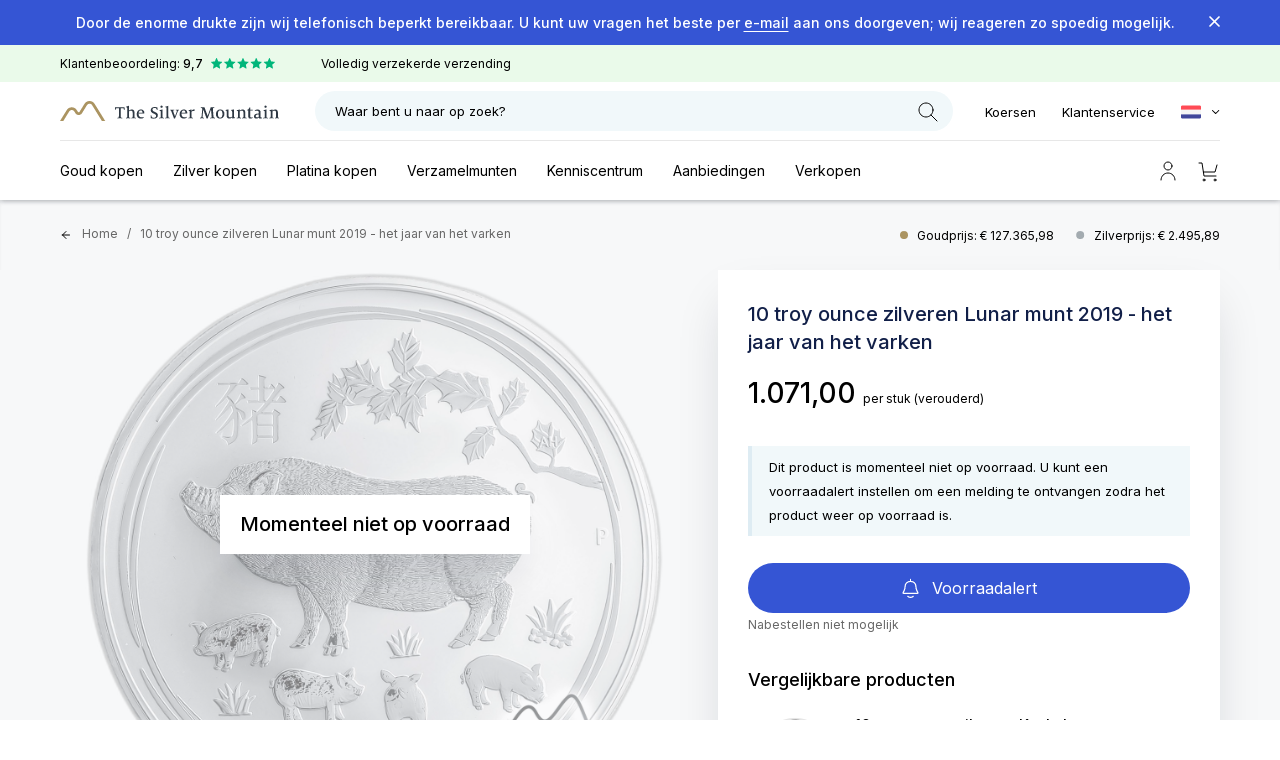

--- FILE ---
content_type: text/html; charset=utf-8
request_url: https://www.thesilvermountain.nl/10-troy-ounce-zilveren-lunar-munt-2019-het-jaar-van-het-varken
body_size: 49730
content:
<!doctype html>
<html lang="nl">
<head>
    <meta charset="utf-8">
    <meta name="viewport" content="width=device-width, initial-scale=1, maximum-scale=1">
    <meta name="csrf-token" content="UmniXb9aezoFVoqIBletbR71uTZBuvJDPbYQSVtS">
            <meta name="title" lang="nl" content="10 troy ounce zilveren Lunar munt 2019 - koop uw zilveren munt bij The Silver Mountain">
                <meta name="description" lang="nl" content="Deze munt weegt 311 gram en bevat 99,99% puur zilver. De Lunar munten worden uitgegeven door de Perth Mint uit Australie. Op de voorzijde van de munt staat een varken afgebeeld, op de achterzijde staat koningin Elizabeth II getoond.">
        <link rel="canonical" href="https://www.thesilvermountain.nl/10-troy-ounce-zilveren-lunar-munt-2019-het-jaar-van-het-varken"/>
    
    <title>10 troy ounce zilveren Lunar munt 2019 - koop uw zilveren munt bij The Silver Mountain</title>

    
    
            
                    <link rel="preload" fetchpriority="high" as="image" href="https://www.thesilvermountain.nl/storage/2598/conversions/10-troy-ounce-zilveren-Lunar-munt-2019-het-jaar-van-het-varken-original_webp.webp" type="image/webp" />
            
    <link rel="preconnect" href="https://fonts.googleapis.com" crossorigin>
    <link rel="preconnect" href="https://fonts.gstatic.com" crossorigin>
    <link href="https://fonts.googleapis.com/css2?family=Inter:wght@100..900&display=swap" rel="stylesheet" media="print" onload="this.media='all'">
    <noscript><link href="https://fonts.googleapis.com/css2?family=Inter:wght@100..900&display=swap" rel="stylesheet"></noscript>
    <link rel="apple-touch-icon" sizes="180x180" href="/img/favicon/apple-touch-icon.png">
    <link rel="icon" type="image/png" sizes="32x32" href="/img/favicon/favicon-32x32.png">
    <link rel="icon" type="image/png" sizes="16x16" href="/img/favicon/favicon-16x16.png">
    <link rel="manifest" href="/img/favicon/site.webmanifest">
    <link rel="mask-icon" href="/img/favicon/safari-pinned-tab.svg" color="#5bbad5">
    <meta name="msapplication-TileColor" content="#da532c">
    <meta name="theme-color" content="#ffffff">

    <link rel="preload" as="style" href="https://www.thesilvermountain.nl/build/assets/app-J40LuhTh.css" /><link rel="preload" as="style" href="https://www.thesilvermountain.nl/build/assets/app-DV8PrLMj.css" /><link rel="modulepreload" href="https://www.thesilvermountain.nl/build/assets/app-BgnyaQxh.js" /><link rel="stylesheet" href="https://www.thesilvermountain.nl/build/assets/app-J40LuhTh.css" data-navigate-track="reload" /><link rel="stylesheet" href="https://www.thesilvermountain.nl/build/assets/app-DV8PrLMj.css" data-navigate-track="reload" /><script type="module" src="https://www.thesilvermountain.nl/build/assets/app-BgnyaQxh.js" data-navigate-track="reload"></script>
            <script>
            window.growthbook_config = window.growthbook_config || {};
            window.growthbook_config.attributes = {"is_logged_in":false,"deviceType":"robot","deviceName":"Macintosh","platform":"OS X","browser":"Chrome"}        </script>

        <script async data-api-host="https://api.growthbook.thesilvermountain.nl" data-client-key="sdk-rxmhpDcLMcfNmy" src="https://cdn.jsdelivr.net/npm/@growthbook/growthbook/dist/bundles/auto.min.js"></script>
    
                        <meta name="robots" content="index,follow"/>
        
            <script>
                (function (w, d, s, r, n) {
                    w.TrustpilotObject = n;
                    w[n] = w[n] || function () {
                        (w[n].q = w[n].q || []).push(arguments)
                    };
                    a = d.createElement(s);
                    a.async = 1;
                    a.src = r;
                    a.type = 'text/java' + s;
                    f = d.getElementsByTagName(s)[0];
                    f.parentNode.insertBefore(a, f)
                })(window, document, 'script', 'https://invitejs.trustpilot.com/tp.min.js', 'tp');
                tp('register', 'hqtw8NEcjIvt8ggR');
            </script>


            <!-- Google Tag Manager -->
            <script> ! function() {
                    "use strict";

                    function l(e) {
                        for (var t = e, r = 0, n = document.cookie.split(";"); r < n.length; r++) {
                            var o = n[r].split("=");
                            if (o[0].trim() === t) return o[1]
                        }
                    }

                    function s(e) {
                        return localStorage.getItem(e)
                    }

                    function u(e) {
                        return window[e]
                    }

                    function A(e, t) {
                        e = document.querySelector(e);
                        return t ? null == e ? void 0 : e.getAttribute(t) : null == e ? void 0 : e.textContent
                    }
                    var e = window,
                        t = document,
                        r = "script",
                        n = "dataLayer",
                        o = "https://tsm.thesilvermountain.nl",
                        a = "https://load.tsm.thesilvermountain.nl",
                        i = "awhluyyoqd",
                        c = "a03=aWQ9R1RNLU5YSDJDVjk%3D&apiKey=31f3da89",
                        g = "stapeUserId",
                        v = "",
                        E = "",
                        d = !1;
                    try {
                        var d = !!g && (m = navigator.userAgent, !!(m = new RegExp("Version/([0-9._]+)(.*Mobile)?.*Safari.*").exec(m))) && 16.4 <= parseFloat(m[1]),
                            f = "stapeUserId" === g,
                            I = d && !f ? function(e, t, r) {
                                void 0 === t && (t = "");
                                var n = {
                                        cookie: l,
                                        localStorage: s,
                                        jsVariable: u,
                                        cssSelector: A
                                    },
                                    t = Array.isArray(t) ? t : [t];
                                if (e && n[e])
                                    for (var o = n[e], a = 0, i = t; a < i.length; a++) {
                                        var c = i[a],
                                            c = r ? o(c, r) : o(c);
                                        if (c) return c
                                    } else console.warn("invalid uid source", e)
                            }(g, v, E) : void 0;
                        d = d && (!!I || f)
                    } catch (e) {
                        console.error(e)
                    }
                    var m = e,
                        g = (m[n] = m[n] || [], m[n].push({
                            "gtm.start": (new Date).getTime(),
                            event: "gtm.js"
                        }), t.getElementsByTagName(r)[0]),
                        v = I ? "&bi=" + encodeURIComponent(I) : "",
                        E = t.createElement(r),
                        f = (d && (i = 8 < i.length ? i.replace(/([a-z]{8}$)/, "kp$1") : "kp" + i), !d && a ? a : o);
                    E.async = !0, E.src = f + "/" + i + ".js?" + c + v, null != (e = g.parentNode) && e.insertBefore(E, g)
                }(); </script>


            <!-- End Google Tag Manager -->
    
    
                <script>
        dataLayer.push({ecommerce: null});  // Clear the previous ecommerce object.
        dataLayer.push({
            event: "view_item",
            ecommerce: {
                currency: "EUR",
                value: 1071.00,
                items: [
                    {
                        item_id: "2823f4797102ce1a1aec05359cc16dd9",
                        item_name: "10 troy ounce zilveren Lunar munt 2019 - het jaar van het varken",
                        index: 0,
                        price: 1071.00,
                        quantity: 1
                    }
                ]
            }
        });
    </script>
    
    <style>
        [x-cloak] {
            display: none !important;
        }
    </style>


    
    
    
                        <link rel="alternate" hreflang="nl" href="https://www.thesilvermountain.nl/10-troy-ounce-zilveren-lunar-munt-2019-het-jaar-van-het-varken"/>
                    <link rel="alternate" hreflang="en" href="https://www.thesilvermountain.nl/en/10-troy-ounce-silver-lunar-coin-2019-year-of-the-pig"/>
        
        <link rel="alternate" hreflang="x-default" href="https://www.thesilvermountain.nl/10-troy-ounce-zilveren-lunar-munt-2019-het-jaar-van-het-varken"/>
    <!-- Livewire Styles --><style >[wire\:loading][wire\:loading], [wire\:loading\.delay][wire\:loading\.delay], [wire\:loading\.inline-block][wire\:loading\.inline-block], [wire\:loading\.inline][wire\:loading\.inline], [wire\:loading\.block][wire\:loading\.block], [wire\:loading\.flex][wire\:loading\.flex], [wire\:loading\.table][wire\:loading\.table], [wire\:loading\.grid][wire\:loading\.grid], [wire\:loading\.inline-flex][wire\:loading\.inline-flex] {display: none;}[wire\:loading\.delay\.none][wire\:loading\.delay\.none], [wire\:loading\.delay\.shortest][wire\:loading\.delay\.shortest], [wire\:loading\.delay\.shorter][wire\:loading\.delay\.shorter], [wire\:loading\.delay\.short][wire\:loading\.delay\.short], [wire\:loading\.delay\.default][wire\:loading\.delay\.default], [wire\:loading\.delay\.long][wire\:loading\.delay\.long], [wire\:loading\.delay\.longer][wire\:loading\.delay\.longer], [wire\:loading\.delay\.longest][wire\:loading\.delay\.longest] {display: none;}[wire\:offline][wire\:offline] {display: none;}[wire\:dirty]:not(textarea):not(input):not(select) {display: none;}:root {--livewire-progress-bar-color: #2299dd;}[x-cloak] {display: none !important;}[wire\:cloak] {display: none !important;}dialog#livewire-error::backdrop {background-color: rgba(0, 0, 0, .6);}</style>
</head>

<body class="relative mx-auto" x-data="body()">

        <!-- Google Tag Manager (noscript) -->
        <noscript><iframe src="https://load.tsm.thesilvermountain.nl/ns.html?id=GTM-NXH2CV9" height="0" width="0" style="display:none;visibility:hidden"></iframe></noscript>
    <!-- End Google Tag Manager (noscript) -->

<div id="app" class="relative ">

    
    <div wire:snapshot="{&quot;data&quot;:{&quot;view&quot;:null,&quot;extraData&quot;:[[],{&quot;s&quot;:&quot;arr&quot;}],&quot;width&quot;:&quot;sidebar-medium&quot;},&quot;memo&quot;:{&quot;id&quot;:&quot;NinkVzm8dl4AJxu7i7mr&quot;,&quot;name&quot;:&quot;sidebar&quot;,&quot;path&quot;:&quot;10-troy-ounce-zilveren-lunar-munt-2019-het-jaar-van-het-varken&quot;,&quot;method&quot;:&quot;GET&quot;,&quot;release&quot;:&quot;a-a-a&quot;,&quot;children&quot;:[],&quot;scripts&quot;:[],&quot;assets&quot;:[],&quot;errors&quot;:[],&quot;locale&quot;:&quot;nl&quot;},&quot;checksum&quot;:&quot;7aadd967a92f1750ba81bb12b91c74f4f0934d93b903731e5b83c206479966c6&quot;}" wire:effects="{&quot;listeners&quot;:[&quot;toggle-sidebar&quot;]}" wire:id="NinkVzm8dl4AJxu7i7mr" class="sidebar-info top-0  sidebar-medium" x-bind:class="[rightSidebarOpen && 'is_open']" x-cloak x-on:click.outside="body().closeRightSidebar();">
    <div wire:loading.remove class="w-full">
        <div wire:key="tmp-">
            <!--[if BLOCK]><![endif]--><!--[if ENDBLOCK]><![endif]-->        </div>
    </div>
</div>

    
        
        <div class="notification_bar z-30" style="background-color: #3555D4">
        <div
            class="container-width h-[38px] leading-[38px] lg:h-[45px] lg:leading-[45px] text-[13px] lg:text-[14px] font-[500] text-white text-left sm:text-center">

            <div class="relative pr-[24px] sm:pr-[30px]">
                
                <span class="hidden sm:inline-block items-center">
                    <p>Door de enorme drukte zijn wij telefonisch beperkt bereikbaar. U kunt uw vragen het beste per <a href="mailto:info@thesilvermountain.nl">e-mail</a> aan ons doorgeven; wij reageren zo spoedig mogelijk.</p>
                </span>

                <span class="sm:hidden items-center">
                    <p>Telefonisch beperkt bereikbaar; vragen per <a href="mailto:info@thesilvermountain.nl">e-mail</a><a href="mailto:info@inkoopedelmetaal.nl"></a>.</p>
                </span>

                <img src="/img/close-notification-bar.svg" onclick="hideBar()" alt="Close" class="absolute cursor-pointer right-[0px] lg:top-[16px] top-[14px]">
            </div>


        </div>
    </div>

    <script>
        function hideBar() {
            document.cookie = "hide-notification-bar=b3700aaa017c61b95f5e775fa2fef040;expires=Saturday, 16-Jan-2027 23:37:12 CET;path=/";

            document.querySelector('.notification_bar').style.display = 'none';
        }
    </script>


        <div class="topbar z-30 relative bg-[#EAFAEA]">
    <div class="container-width grid grid-cols-2 lg:grid-cols-3 h-[33px] leading-[33px] lg:h-[37px] lg:leading-[37px] text-[10px] sm:text-[12px]">
        <div class="lg:col-span-2">
            <ul class="m-0 p-0">
                <li class="inline-block mr-[43px]">Klantenbeoordeling: <strong>9,7</strong>
                    <svg class="hidden sm:inline mt-[-3px] ml-[5px]" width="64" height="11" viewBox="0 0 64 11" fill="none" xmlns="http://www.w3.org/2000/svg">
                        <path d="M5.09125 0.571863C5.23655 0.245887 5.30921 0.0828996 5.41037 0.0327028C5.49825 -0.0109009 5.60146 -0.0109009 5.68934 0.0327028C5.7905 0.0828996 5.86315 0.245888 6.00846 0.571864L7.16583 3.16832C7.20878 3.26468 7.23026 3.31287 7.2635 3.34977C7.29291 3.38242 7.32884 3.40853 7.36898 3.42641C7.41435 3.44661 7.46681 3.45215 7.57173 3.46322L10.3988 3.7616C10.7537 3.79906 10.9311 3.81779 11.0101 3.89849C11.0788 3.96859 11.1107 4.06676 11.0963 4.16381C11.0799 4.27553 10.9473 4.39499 10.6822 4.63392L8.57046 6.53699C8.49208 6.60762 8.45289 6.64294 8.42807 6.68595C8.40611 6.72401 8.39238 6.76625 8.38778 6.80995C8.38258 6.85934 8.39353 6.91095 8.41542 7.01416L9.00524 9.79502C9.07929 10.1441 9.11632 10.3187 9.06398 10.4188C9.01852 10.5057 8.93501 10.5664 8.83829 10.5828C8.72694 10.6016 8.57236 10.5125 8.2632 10.3341L5.80072 8.91385C5.70932 8.86114 5.66362 8.83478 5.61505 8.82446C5.57206 8.81534 5.52764 8.81534 5.48466 8.82446C5.43608 8.83478 5.39039 8.86114 5.29899 8.91385L2.8365 10.3341C2.52734 10.5125 2.37277 10.6016 2.26142 10.5828C2.16469 10.5664 2.08119 10.5057 2.03573 10.4188C1.98339 10.3187 2.02041 10.1441 2.09446 9.79502L2.68429 7.01416C2.70618 6.91095 2.71713 6.85934 2.71193 6.80995C2.70733 6.76625 2.6936 6.72401 2.67164 6.68595C2.64681 6.64294 2.60762 6.60762 2.52925 6.53699L0.41752 4.63392C0.1524 4.39499 0.0198399 4.27553 0.00336161 4.16381C-0.0109524 4.06676 0.020942 3.96859 0.0895674 3.89849C0.168569 3.81779 0.346031 3.79906 0.700954 3.7616L3.52798 3.46322C3.6329 3.45215 3.68536 3.44661 3.73073 3.42641C3.77086 3.40853 3.8068 3.38242 3.83621 3.34977C3.86945 3.31287 3.89092 3.26469 3.93388 3.16832L5.09125 0.571863Z" fill="#00B67A"/>
                        <path d="M18.31 0.571863C18.4553 0.245887 18.528 0.0828996 18.6291 0.0327028C18.717 -0.0109009 18.8202 -0.0109009 18.9081 0.0327028C19.0093 0.0828996 19.0819 0.245888 19.2272 0.571864L20.3846 3.16832C20.4275 3.26468 20.449 3.31287 20.4822 3.34977C20.5117 3.38242 20.5476 3.40853 20.5877 3.42641C20.6331 3.44661 20.6856 3.45215 20.7905 3.46322L23.6175 3.7616C23.9724 3.79906 24.1499 3.81779 24.2289 3.89849C24.2975 3.96859 24.3294 4.06676 24.3151 4.16381C24.2986 4.27553 24.1661 4.39499 23.9009 4.63392L21.7892 6.53699C21.7108 6.60762 21.6716 6.64294 21.6468 6.68595C21.6249 6.72401 21.6111 6.76625 21.6065 6.80995C21.6013 6.85934 21.6123 6.91095 21.6342 7.01416L22.224 9.79502C22.298 10.1441 22.3351 10.3187 22.2827 10.4188C22.2373 10.5057 22.1538 10.5664 22.057 10.5828C21.9457 10.6016 21.7911 10.5125 21.482 10.3341L19.0195 8.91385C18.9281 8.86114 18.8824 8.83478 18.8338 8.82446C18.7908 8.81534 18.7464 8.81534 18.7034 8.82446C18.6548 8.83478 18.6091 8.86114 18.5177 8.91385L16.0553 10.3341C15.7461 10.5125 15.5915 10.6016 15.4802 10.5828C15.3834 10.5664 15.2999 10.5057 15.2545 10.4188C15.2021 10.3187 15.2392 10.1441 15.3132 9.79502L15.903 7.01416C15.9249 6.91095 15.9359 6.85934 15.9307 6.80995C15.9261 6.76625 15.9123 6.72401 15.8904 6.68595C15.8656 6.64294 15.8264 6.60762 15.748 6.53699L13.6363 4.63392C13.3711 4.39499 13.2386 4.27553 13.2221 4.16381C13.2078 4.06676 13.2397 3.96859 13.3083 3.89849C13.3873 3.81779 13.5648 3.79906 13.9197 3.7616L16.7467 3.46322C16.8516 3.45215 16.9041 3.44661 16.9495 3.42641C16.9896 3.40853 17.0256 3.38242 17.055 3.34977C17.0882 3.31287 17.1097 3.26469 17.1526 3.16832L18.31 0.571863Z" fill="#00B67A"/>
                        <path d="M31.5287 0.571863C31.6741 0.245887 31.7467 0.0828996 31.8479 0.0327028C31.9357 -0.0109009 32.039 -0.0109009 32.1268 0.0327028C32.228 0.0828996 32.3007 0.245888 32.446 0.571864L33.6033 3.16832C33.6463 3.26468 33.6678 3.31287 33.701 3.34977C33.7304 3.38242 33.7663 3.40853 33.8065 3.42641C33.8518 3.44661 33.9043 3.45215 34.0092 3.46322L36.8363 3.7616C37.1912 3.79906 37.3686 3.81779 37.4476 3.89849C37.5163 3.96859 37.5482 4.06676 37.5338 4.16381C37.5174 4.27553 37.3848 4.39499 37.1197 4.63392L35.008 6.53699C34.9296 6.60762 34.8904 6.64294 34.8656 6.68595C34.8436 6.72401 34.8299 6.76625 34.8253 6.80995C34.8201 6.85934 34.831 6.91095 34.8529 7.01416L35.4427 9.79502C35.5168 10.1441 35.5538 10.3187 35.5015 10.4188C35.456 10.5057 35.3725 10.5664 35.2758 10.5828C35.1644 10.6016 35.0099 10.5125 34.7007 10.3341L32.2382 8.91385C32.1468 8.86114 32.1011 8.83478 32.0525 8.82446C32.0096 8.81534 31.9651 8.81534 31.9222 8.82446C31.8736 8.83478 31.8279 8.86114 31.7365 8.91385L29.274 10.3341C28.9648 10.5125 28.8103 10.6016 28.6989 10.5828C28.6022 10.5664 28.5187 10.5057 28.4732 10.4188C28.4209 10.3187 28.4579 10.1441 28.532 9.79502L29.1218 7.01416C29.1437 6.91095 29.1546 6.85934 29.1494 6.80995C29.1448 6.76625 29.1311 6.72401 29.1091 6.68595C29.0843 6.64294 29.0451 6.60762 28.9667 6.53699L26.855 4.63392C26.5899 4.39499 26.4573 4.27553 26.4409 4.16381C26.4265 4.06676 26.4584 3.96859 26.5271 3.89849C26.6061 3.81779 26.7835 3.79906 27.1385 3.7616L29.9655 3.46322C30.0704 3.45215 30.1229 3.44661 30.1682 3.42641C30.2084 3.40853 30.2443 3.38242 30.2737 3.34977C30.3069 3.31287 30.3284 3.26469 30.3714 3.16832L31.5287 0.571863Z" fill="#00B67A"/>
                        <path d="M44.7436 0.571863C44.8889 0.245887 44.9615 0.0828996 45.0627 0.0327028C45.1506 -0.0109009 45.2538 -0.0109009 45.3417 0.0327028C45.4428 0.0828996 45.5155 0.245888 45.6608 0.571864L46.8182 3.16832C46.8611 3.26468 46.8826 3.31287 46.9158 3.34977C46.9452 3.38242 46.9812 3.40853 47.0213 3.42641C47.0667 3.44661 47.1192 3.45215 47.2241 3.46322L50.0511 3.7616C50.406 3.79906 50.5835 3.81779 50.6625 3.89849C50.7311 3.96859 50.763 4.06676 50.7487 4.16381C50.7322 4.27553 50.5997 4.39499 50.3345 4.63392L48.2228 6.53699C48.1444 6.60762 48.1052 6.64294 48.0804 6.68595C48.0585 6.72401 48.0447 6.76625 48.0401 6.80995C48.0349 6.85934 48.0459 6.91095 48.0678 7.01416L48.6576 9.79502C48.7316 10.1441 48.7687 10.3187 48.7163 10.4188C48.6709 10.5057 48.5874 10.5664 48.4906 10.5828C48.3793 10.6016 48.2247 10.5125 47.9155 10.3341L45.4531 8.91385C45.3617 8.86114 45.316 8.83478 45.2674 8.82446C45.2244 8.81534 45.18 8.81534 45.137 8.82446C45.0884 8.83478 45.0427 8.86114 44.9513 8.91385L42.4888 10.3341C42.1797 10.5125 42.0251 10.6016 41.9138 10.5828C41.817 10.5664 41.7335 10.5057 41.6881 10.4188C41.6357 10.3187 41.6728 10.1441 41.7468 9.79502L42.3366 7.01416C42.3585 6.91095 42.3695 6.85934 42.3643 6.80995C42.3597 6.76625 42.3459 6.72401 42.324 6.68595C42.2992 6.64294 42.26 6.60762 42.1816 6.53699L40.0699 4.63392C39.8047 4.39499 39.6722 4.27553 39.6557 4.16381C39.6414 4.06676 39.6733 3.96859 39.7419 3.89849C39.8209 3.81779 39.9984 3.79906 40.3533 3.7616L43.1803 3.46322C43.2852 3.45215 43.3377 3.44661 43.3831 3.42641C43.4232 3.40853 43.4591 3.38242 43.4886 3.34977C43.5218 3.31287 43.5433 3.26469 43.5862 3.16832L44.7436 0.571863Z" fill="#00B67A"/>
                        <path d="M57.9623 0.571863C58.1076 0.245887 58.1803 0.0828996 58.2815 0.0327028C58.3693 -0.0109009 58.4726 -0.0109009 58.5604 0.0327028C58.6616 0.0828996 58.7342 0.245888 58.8796 0.571864L60.0369 3.16832C60.0799 3.26468 60.1014 3.31287 60.1346 3.34977C60.164 3.38242 60.1999 3.40853 60.2401 3.42641C60.2854 3.44661 60.3379 3.45215 60.4428 3.46322L63.2698 3.7616C63.6248 3.79906 63.8022 3.81779 63.8812 3.89849C63.9499 3.96859 63.9818 4.06676 63.9674 4.16381C63.951 4.27553 63.8184 4.39499 63.5533 4.63392L61.4416 6.53699C61.3632 6.60762 61.324 6.64294 61.2992 6.68595C61.2772 6.72401 61.2635 6.76625 61.2589 6.80995C61.2537 6.85934 61.2646 6.91095 61.2865 7.01416L61.8763 9.79502C61.9504 10.1441 61.9874 10.3187 61.9351 10.4188C61.8896 10.5057 61.8061 10.5664 61.7094 10.5828C61.598 10.6016 61.4435 10.5125 61.1343 10.3341L58.6718 8.91385C58.5804 8.86114 58.5347 8.83478 58.4861 8.82446C58.4432 8.81534 58.3987 8.81534 58.3558 8.82446C58.3072 8.83478 58.2615 8.86114 58.1701 8.91385L55.7076 10.3341C55.3984 10.5125 55.2439 10.6016 55.1325 10.5828C55.0358 10.5664 54.9523 10.5057 54.9068 10.4188C54.8545 10.3187 54.8915 10.1441 54.9656 9.79502L55.5554 7.01416C55.5773 6.91095 55.5882 6.85934 55.583 6.80995C55.5784 6.76625 55.5647 6.72401 55.5427 6.68595C55.5179 6.64294 55.4787 6.60762 55.4003 6.53699L53.2886 4.63392C53.0235 4.39499 52.8909 4.27553 52.8745 4.16381C52.8601 4.06676 52.892 3.96859 52.9607 3.89849C53.0397 3.81779 53.2171 3.79906 53.572 3.7616L56.3991 3.46322C56.504 3.45215 56.5565 3.44661 56.6018 3.42641C56.642 3.40853 56.6779 3.38242 56.7073 3.34977C56.7405 3.31287 56.762 3.26469 56.805 3.16832L57.9623 0.571863Z" fill="#00B67A"/>
                    </svg>
                </li>
                <li class="hidden xl:inline-block mr-[43px]">Volledig verzekerde verzending</li>
                <li class="hidden xl:inline-block mr-[43px]"><strong>Terugkoopgarantie</strong> op al het edelmetaal</li>
            </ul>
        </div>
        <div class="text-right">
                    </div>
    </div>
</div>
    
        <header class="mx-auto sticky top-0 bg-white z-[30]">
    <div class="header_top border-b-[1px] border-b-[#dfdfdf] sm:border-b-0 container-width"
         x-data="{showSmallLogo: false}"
         @scroll.window="showSmallLogo = window.scrollY > 150 && window.innerWidth <= 768"
    >

        <svg x-on:click="toggleLeftSidebar()" class="min-[1207px]:hidden inline mt-[1px] mr-[13px] cursor-pointer" width="21" height="16" viewBox="0 0 21 16" fill="none" xmlns="http://www.w3.org/2000/svg">
            <path d="M20 1.65C20.359 1.65 20.65 1.35899 20.65 1C20.65 0.641015 20.359 0.35 20 0.35L20 1.65ZM20 0.35L4.94128e-08 0.349998L-4.94128e-08 1.65L20 1.65L20 0.35Z" fill="black"/>
            <path d="M20 8.65C20.359 8.65 20.65 8.35899 20.65 8C20.65 7.64101 20.359 7.35 20 7.35L20 8.65ZM20 7.35L4.94128e-08 7.35L-4.94128e-08 8.65L20 8.65L20 7.35Z" fill="black"/>
            <path d="M20 15.65C20.359 15.65 20.65 15.359 20.65 15C20.65 14.641 20.359 14.35 20 14.35L20 15.65ZM20 14.35L4.94128e-08 14.35L-4.94128e-08 15.65L20 15.65L20 14.35Z" fill="black"/>
        </svg>

        <a href="https://www.thesilvermountain.nl">
            <svg x-cloak x-show="showSmallLogo" x-cloak class="logo h-[20px] w-[175px] min-[1207px]:w-[220px]" viewBox="0 0 220 20" fill="none" xmlns="http://www.w3.org/2000/svg">
                <path
                    d="M3.30904 19.9993L9.01021 10.7608C9.24607 10.2432 9.63217 9.80321 10.1215 9.49431C10.6109 9.18542 11.1824 9.02092 11.7666 9.02092C12.3507 9.02092 12.9222 9.18542 13.4116 9.49431C13.9009 9.80321 14.2871 10.2432 14.5229 10.7608L15.3939 12.1727C15.7283 12.736 16.2101 13.204 16.7908 13.5295C17.3715 13.8549 18.0305 14.0262 18.7014 14.0262C19.3723 14.0262 20.0313 13.8549 20.612 13.5295C21.1927 13.204 21.6745 12.736 22.0088 12.1727L26.7559 4.50798C26.995 3.98376 27.3863 3.53811 27.8821 3.2253C28.3779 2.91248 28.9569 2.74596 29.5486 2.74596C30.1404 2.74596 30.7193 2.91248 31.2152 3.2253C31.711 3.53811 32.1023 3.98376 32.3414 4.50798L41.9075 19.9947H45.2166L34.7795 3.10064C34.2873 2.16732 33.5385 1.38383 32.6157 0.83668C31.6928 0.289528 30.6318 0 29.5498 0C28.4678 0 27.4068 0.289528 26.484 0.83668C25.5612 1.38383 24.8123 2.16732 24.3202 3.10064L19.5724 10.7623C19.4903 10.9176 19.3655 11.0479 19.2118 11.1388C19.0581 11.2298 18.8815 11.278 18.7014 11.278C18.5213 11.278 18.3447 11.2298 18.191 11.1388C18.0373 11.0479 17.9125 10.9176 17.8304 10.7623L16.9594 9.35037C16.4706 8.4235 15.7269 7.64546 14.8105 7.10209C13.894 6.55873 12.8403 6.27117 11.7658 6.27117C10.6912 6.27117 9.63756 6.55873 8.72108 7.10209C7.8046 7.64546 7.06093 8.4235 6.57216 9.35037L0 20L3.30904 19.9993Z"
                    fill="#AB9461"/>

            </svg>

            <svg class="logo h-[20px] w-[140px] min-[400px]:w-[175px] min-[1207px]:w-[220px]" viewBox="0 0 220 20" fill="none" xmlns="http://www.w3.org/2000/svg" x-show="!showSmallLogo">
                <path
                    d="M3.30904 19.9993L9.01021 10.7608C9.24607 10.2432 9.63217 9.80321 10.1215 9.49431C10.6109 9.18542 11.1824 9.02092 11.7666 9.02092C12.3507 9.02092 12.9222 9.18542 13.4116 9.49431C13.9009 9.80321 14.2871 10.2432 14.5229 10.7608L15.3939 12.1727C15.7283 12.736 16.2101 13.204 16.7908 13.5295C17.3715 13.8549 18.0305 14.0262 18.7014 14.0262C19.3723 14.0262 20.0313 13.8549 20.612 13.5295C21.1927 13.204 21.6745 12.736 22.0088 12.1727L26.7559 4.50798C26.995 3.98376 27.3863 3.53811 27.8821 3.2253C28.3779 2.91248 28.9569 2.74596 29.5486 2.74596C30.1404 2.74596 30.7193 2.91248 31.2152 3.2253C31.711 3.53811 32.1023 3.98376 32.3414 4.50798L41.9075 19.9947H45.2166L34.7795 3.10064C34.2873 2.16732 33.5385 1.38383 32.6157 0.83668C31.6928 0.289528 30.6318 0 29.5498 0C28.4678 0 27.4068 0.289528 26.484 0.83668C25.5612 1.38383 24.8123 2.16732 24.3202 3.10064L19.5724 10.7623C19.4903 10.9176 19.3655 11.0479 19.2118 11.1388C19.0581 11.2298 18.8815 11.278 18.7014 11.278C18.5213 11.278 18.3447 11.2298 18.191 11.1388C18.0373 11.0479 17.9125 10.9176 17.8304 10.7623L16.9594 9.35037C16.4706 8.4235 15.7269 7.64546 14.8105 7.10209C13.894 6.55873 12.8403 6.27117 11.7658 6.27117C10.6912 6.27117 9.63756 6.55873 8.72108 7.10209C7.8046 7.64546 7.06093 8.4235 6.57216 9.35037L0 20L3.30904 19.9993Z"
                    fill="#AB9461"/>
                <path d="M57.4081 16.7757L58.1295 16.6688C58.5982 16.5972 58.8865 16.3465 58.8865 15.2374V7.14724C58.3274 7.12916 57.6061 7.12916 57.1381 7.12916C56.2006 7.12916 55.9124 7.45145 55.8221 7.97024L55.678 8.7398H54.9392C54.9756 8.14947 55.0294 7.03954 55.0294 6.16309C56.2734 6.23462 58.5087 6.25271 59.8066 6.25271C61.1044 6.25271 63.3579 6.23462 64.6019 6.16309C64.6019 7.04033 64.6557 8.14947 64.6921 8.7398H63.9351L63.8092 7.97024C63.719 7.45145 63.4308 7.12916 62.4932 7.12916C62.0245 7.12916 61.3055 7.12916 60.7449 7.14724V15.2366C60.7449 16.3457 61.0149 16.5965 61.4836 16.668L62.205 16.7749V17.4037C61.7544 17.3856 60.6364 17.3495 59.8612 17.3495C59.0322 17.3495 57.8602 17.3856 57.4065 17.4037L57.4081 16.7757Z" fill="#2E3843"/>
                <path d="M66.0237 16.8082L66.5827 16.7186C66.9968 16.647 67.1956 16.5213 67.1956 15.3225V7.52013C67.1956 6.64368 67.1418 6.4283 66.0237 6.19562V5.65871C67.0448 5.42128 68.0453 5.10406 69.016 4.70996V9.61338C69.732 8.92516 70.6716 8.51273 71.6662 8.45003C73.7575 8.45003 74.4788 9.68492 74.4788 11.4921V15.3218C74.4788 16.5386 74.695 16.6463 75.0917 16.7178L75.6689 16.8074V17.3977C75.2184 17.3797 74.2088 17.3435 73.5239 17.3435C72.8207 17.3435 71.9735 17.3797 71.5229 17.3977V16.8074L72.0638 16.7178C72.4597 16.6463 72.6584 16.5205 72.6584 15.3218V11.7248C72.6584 10.4364 72.2799 9.70223 70.9101 9.70223C70.2333 9.73809 69.579 9.95541 69.0168 10.3311V15.3241C69.0168 16.5032 69.2148 16.6486 69.6297 16.7201L70.1705 16.8098V17.4001C69.72 17.382 68.8006 17.3459 68.0793 17.3459C67.3223 17.3459 66.475 17.382 66.0205 17.4001L66.0237 16.8082Z" fill="#2E3843"/>
                <path d="M76.6951 13.1949C76.6951 10.3847 78.4616 8.45258 80.8775 8.45258C81.3395 8.42382 81.8023 8.49391 82.2347 8.65806C82.667 8.82222 83.0589 9.0766 83.3837 9.40406C83.7084 9.73153 83.9586 10.1244 84.1172 10.5561C84.2758 10.9879 84.3391 11.4484 84.3029 11.9065C84.3088 12.1338 84.2966 12.3611 84.2665 12.5864H78.6239C78.6089 12.735 78.6028 12.8844 78.6057 13.0337C78.6057 14.877 79.5971 16.3265 81.4904 16.3265C82.2873 16.3505 83.0785 16.1847 83.7977 15.8431L83.8698 16.3619C83.5046 16.7838 83.0462 17.1163 82.5304 17.3336C82.0145 17.551 81.4551 17.6472 80.8957 17.6149C78.209 17.6157 76.6951 15.8974 76.6951 13.1949ZM82.0494 11.7627C82.3558 11.7627 82.4643 11.6196 82.4643 11.3696C82.4643 10.3674 81.9417 9.3652 80.788 9.3652C79.472 9.3652 78.8084 10.5639 78.6786 11.7634L82.0494 11.7627Z" fill="#2E3843"/>
                <path
                    d="M90.7353 17.165C90.7453 16.2686 90.7032 15.3723 90.6094 14.4807H91.4012C91.3852 14.7998 91.4405 15.1185 91.563 15.4141C91.6856 15.7096 91.8724 15.9746 92.1101 16.19C92.3478 16.4055 92.6305 16.5662 92.9381 16.6605C93.2456 16.7549 93.5704 16.7806 93.8891 16.7359C94.1664 16.7687 94.4476 16.742 94.7136 16.6577C94.9796 16.5733 95.2243 16.4332 95.4311 16.2469C95.6379 16.0606 95.802 15.8324 95.9124 15.5777C96.0227 15.3231 96.0766 15.0479 96.0706 14.7707C96.0706 12.1398 90.7163 13.0524 90.7163 9.11579C90.7163 7.29056 92.3752 6.01953 94.4838 6.01953C95.5192 6.0315 96.5467 6.20032 97.5307 6.52022C97.5162 7.35026 97.5463 8.18047 97.621 9.00731H96.8292C96.8356 8.71189 96.778 8.41857 96.6604 8.14713C96.5428 7.87569 96.3678 7.63247 96.1473 7.43395C95.9269 7.23542 95.666 7.08617 95.3824 6.99635C95.0988 6.90652 94.7991 6.87819 94.5036 6.91325C94.2565 6.88519 94.0063 6.90833 93.7688 6.98119C93.5312 7.05405 93.3113 7.17505 93.1233 7.33655C92.9352 7.49805 92.783 7.69652 92.6761 7.91943C92.5693 8.14234 92.5102 8.38487 92.5026 8.6316C92.5026 11.2798 97.8934 10.7076 97.8934 14.2511C97.8934 16.2556 96.1087 17.6516 93.8733 17.6516C92.8109 17.6214 91.7565 17.4579 90.7353 17.165Z"
                    fill="#2E3843"/>
                <path
                    d="M99.3472 16.8107L100.122 16.7211C100.537 16.6676 100.735 16.5238 100.735 15.3251V11.0662C100.735 10.1898 100.681 9.97438 99.5633 9.74171V9.20484C100.576 8.98138 101.575 8.70056 102.556 8.36376V15.3251C102.556 16.5041 102.754 16.6669 103.168 16.7211L103.802 16.8107V17.4019C103.351 17.3838 102.324 17.3484 101.585 17.3484C100.846 17.3484 99.8 17.3846 99.3495 17.4019L99.3472 16.8107ZM100.376 5.69742C100.379 5.40089 100.5 5.11752 100.713 4.90954C100.926 4.70156 101.213 4.58598 101.512 4.58828C101.661 4.58434 101.81 4.61015 101.949 4.66414C102.088 4.71812 102.215 4.79921 102.322 4.90263C102.429 5.00605 102.514 5.12967 102.572 5.26625C102.63 5.40283 102.66 5.54956 102.66 5.6978C102.66 5.84605 102.63 5.99283 102.572 6.12941C102.514 6.26599 102.429 6.38961 102.322 6.49303C102.215 6.59645 102.088 6.67754 101.949 6.73152C101.81 6.78551 101.661 6.81127 101.512 6.80733C101.364 6.80899 101.216 6.78155 101.079 6.72658C100.941 6.67161 100.816 6.59022 100.71 6.48703C100.604 6.38384 100.519 6.26091 100.461 6.12528C100.403 5.98965 100.373 5.84398 100.372 5.69665L100.376 5.69742Z"
                    fill="#2E3843"/>
                <path d="M105.297 16.8082L105.93 16.7186C106.345 16.6651 106.543 16.5213 106.543 15.3225V7.52013C106.543 6.64368 106.489 6.4283 105.371 6.19562V5.65871C106.392 5.42132 107.393 5.10409 108.364 4.70996V15.3218C108.364 16.5008 108.562 16.6643 108.977 16.7178L109.61 16.8074V17.3977C109.159 17.3797 108.168 17.3435 107.428 17.3435C106.672 17.3435 105.752 17.3797 105.302 17.3977L105.297 16.8082Z" fill="#2E3843"/>
                <path d="M111.22 10.1344C111.171 9.89794 111.046 9.68394 110.863 9.52529C110.68 9.36664 110.449 9.27213 110.207 9.25633V8.66602C110.747 8.68409 111.469 8.70214 112.028 8.70214C112.587 8.70214 113.668 8.68409 114.209 8.66602V9.25633L113.885 9.2925C113.434 9.34595 113.145 9.48901 113.145 9.92134C113.173 10.2169 113.246 10.5065 113.361 10.7805L115.019 15.3443L116.66 10.8701C116.776 10.564 116.856 10.2456 116.898 9.92134C116.898 9.42062 116.537 9.31292 116.141 9.27677L115.852 9.25868V8.66837C116.303 8.68645 116.826 8.70449 117.457 8.70449C118.034 8.70449 118.628 8.68645 119.079 8.66837V9.25633C118.232 9.32786 118.034 9.75784 117.654 10.7239L115.022 17.5068H114.012L111.22 10.1344Z" fill="#2E3843"/>
                <path d="M119.61 13.1949C119.61 10.3847 121.377 8.45258 123.793 8.45258C124.255 8.42382 124.718 8.49391 125.15 8.65806C125.582 8.82222 125.974 9.0766 126.299 9.40406C126.624 9.73153 126.874 10.1244 127.032 10.5561C127.191 10.9879 127.254 11.4484 127.218 11.9065C127.224 12.1338 127.212 12.3611 127.182 12.5864H121.539C121.524 12.735 121.518 12.8844 121.521 13.0337C121.521 14.877 122.512 16.3265 124.406 16.3265C125.203 16.3505 125.994 16.1847 126.713 15.8431L126.785 16.3619C126.42 16.7839 125.961 17.1165 125.445 17.3338C124.929 17.5512 124.37 17.6473 123.81 17.6149C121.124 17.6157 119.61 15.8974 119.61 13.1949ZM124.964 11.7627C125.27 11.7627 125.379 11.6196 125.379 11.3696C125.379 10.3674 124.856 9.3652 123.702 9.3652C122.386 9.3652 121.723 10.5639 121.593 11.7634L124.964 11.7627Z" fill="#2E3843"/>
                <path d="M128.541 16.8101L129.135 16.7205C129.55 16.6489 129.748 16.5232 129.748 15.3244V11.0648C129.748 10.1875 129.694 9.97293 128.576 9.74026V9.20339C129.591 8.98824 130.591 8.70727 131.569 8.3623V9.79375C131.828 9.41341 132.17 9.09543 132.569 8.86314C132.968 8.63084 133.415 8.4901 133.876 8.45116C134.156 8.45455 134.434 8.49067 134.705 8.55882L134.467 10.1514C134.132 10.008 133.77 9.93491 133.404 9.93677C132.739 9.94288 132.093 10.1636 131.565 10.5657V15.326C131.565 16.5051 131.763 16.6686 132.178 16.722L133.007 16.8117V17.402C132.557 17.3839 131.331 17.3304 130.592 17.3304C129.852 17.3304 128.987 17.3839 128.533 17.402L128.541 16.8101Z" fill="#2E3843"/>
                <path
                    d="M139.952 16.7748L140.546 16.6672C141.105 16.5776 141.484 16.2561 141.592 15.2177L142.226 8.48901C142.244 8.3318 142.244 8.11329 142.244 8.0056C142.244 7.30757 141.974 7.03952 141.487 6.96799L140.802 6.86028V6.23145C141.253 6.24952 141.902 6.24953 142.515 6.24953C142.929 6.24953 143.921 6.24952 144.462 6.23145L147.653 14.9111L150.754 6.23145C151.295 6.24952 152.249 6.24953 152.664 6.24953C153.277 6.24953 153.89 6.24952 154.341 6.23145V6.86028L153.674 6.96799C153.187 7.03952 152.917 7.30836 152.917 8.0056C152.917 8.11329 152.917 8.32787 152.934 8.48901L153.458 15.2719C153.53 16.2741 153.872 16.5783 154.359 16.6679L154.918 16.7756V17.4045C154.467 17.3864 153.493 17.351 152.719 17.351C151.89 17.351 150.7 17.3872 150.249 17.4045V16.7756L150.934 16.6679C151.04 16.6626 151.144 16.6357 151.238 16.5887C151.333 16.5418 151.417 16.4759 151.484 16.3952C151.552 16.3145 151.602 16.2207 151.632 16.1197C151.661 16.0188 151.669 15.9129 151.656 15.8088C151.656 15.6838 151.637 15.4503 151.619 15.29L151.006 8.41825L147.726 17.4021H146.554L143.255 8.48978L142.622 15.2365C142.604 15.433 142.604 15.6123 142.604 15.738C142.604 16.3111 142.82 16.6687 143.289 16.7222L143.923 16.7756V17.4045C143.472 17.3864 142.571 17.351 141.778 17.351C140.967 17.351 140.408 17.3872 139.956 17.4045L139.952 16.7748Z"
                    fill="#2E3843"/>
                <path d="M155.893 13.1048C155.893 10.492 157.588 8.45215 160.201 8.45215C162.906 8.45215 164.42 10.2601 164.42 12.9618C164.42 15.5927 162.726 17.6145 160.075 17.6145C157.352 17.6152 155.893 15.8435 155.893 13.1048ZM162.455 13.1402C162.455 10.8677 161.698 9.31051 160.129 9.31051C158.688 9.31051 157.894 10.7419 157.894 12.9437C157.894 15.2877 158.723 16.7372 160.183 16.7372C161.716 16.738 162.455 15.3058 162.455 13.141V13.1402Z" fill="#2E3843"/>
                <path d="M172.126 16.4508C171.418 17.1387 170.484 17.5514 169.494 17.6142C167.403 17.6142 166.664 16.4155 166.664 14.5895V10.8163C166.664 9.9391 166.611 9.72451 165.511 9.49183V8.95497C166.466 8.79776 167.49 8.61541 168.486 8.36466V14.3575C168.486 15.6459 168.828 16.3439 170.198 16.3439C170.884 16.3141 171.55 16.1042 172.127 15.7355V10.814C172.127 9.93675 172.073 9.72216 170.955 9.48948V8.95262C171.962 8.80591 172.961 8.60891 173.948 8.3623V15.1436C173.948 16.0201 174.002 16.307 175.101 16.5396V17.0766C174.098 17.1905 173.103 17.3759 172.126 17.6315V16.4508Z" fill="#2E3843"/>
                <path d="M176.776 16.8101L177.372 16.7205C177.786 16.6489 177.984 16.5232 177.984 15.3244V11.0648C177.984 10.1875 177.93 9.97293 176.813 9.74026V9.20339C177.828 8.98829 178.828 8.70732 179.806 8.3623V9.61528C180.515 8.92749 181.448 8.51476 182.438 8.45193C184.529 8.45193 185.25 9.65068 185.25 11.4586V15.3244C185.25 16.5412 185.466 16.6489 185.863 16.7205L186.422 16.8101V17.4004C185.972 17.3823 184.98 17.347 184.295 17.347C183.591 17.347 182.744 17.3831 182.294 17.4004V16.8101L182.834 16.7205C183.23 16.6489 183.429 16.5232 183.429 15.3244V11.6913C183.429 10.421 183.104 9.7049 181.735 9.7049C181.047 9.74111 180.381 9.95812 179.806 10.3337V15.3268C179.806 16.5059 180.004 16.6513 180.419 16.7228L180.959 16.8124V17.4028C180.509 17.3847 179.571 17.3494 178.832 17.3494C178.092 17.3494 177.227 17.3855 176.773 17.4028L176.776 16.8101Z" fill="#2E3843"/>
                <path d="M188.305 15.4159V9.61799H187.205V8.93806C187.737 8.72568 188.213 8.39379 188.595 7.96844C188.976 7.54309 189.254 7.03581 189.405 6.48633H190.126V8.66924H192.704V9.61799H190.126V15.0418C190.126 16.0983 190.451 16.5094 191.37 16.5094C191.798 16.5036 192.222 16.4375 192.631 16.3129L192.686 16.7782C192.389 17.0653 192.036 17.2882 191.648 17.433C191.26 17.5778 190.846 17.6412 190.433 17.6193C188.864 17.6169 188.305 16.9008 188.305 15.4159Z" fill="#2E3843"/>
                <path
                    d="M193.965 15.3773C193.965 13.6417 195.515 12.6033 197.895 12.6033C198.111 12.6033 198.528 12.6033 198.76 12.6214V11.6553C198.76 10.3308 198.166 9.66895 196.813 9.66895C196.099 9.65724 195.393 9.81691 194.754 10.1343L194.646 9.54397C195.384 8.84404 196.366 8.45309 197.386 8.45215C199.513 8.45215 200.595 9.56128 200.595 11.3158C200.595 12.7118 200.523 14.0001 200.523 15.5031C200.523 16.3976 200.848 16.6303 201.875 16.6303V17.2026C201.397 17.4879 200.848 17.6309 200.291 17.6145C200.109 17.6397 199.924 17.6264 199.747 17.5753C199.571 17.5242 199.407 17.4366 199.268 17.3182C199.128 17.1997 199.015 17.0532 198.937 16.8883C198.858 16.7234 198.816 16.5438 198.813 16.3615H198.776C198.505 16.7522 198.141 17.0707 197.717 17.2892C197.293 17.5076 196.821 17.6194 196.343 17.6145C196.036 17.6344 195.728 17.5911 195.439 17.4874C195.149 17.3837 194.885 17.2217 194.662 17.0116C194.438 16.8016 194.261 16.548 194.141 16.2667C194.021 15.9855 193.961 15.6827 193.965 15.3773ZM198.706 15.6816C198.706 15.0731 198.724 13.8917 198.742 13.4805C198.58 13.4625 198.31 13.4625 198.129 13.4625C196.546 13.4625 195.75 14.0709 195.75 15.0912C195.741 15.2643 195.768 15.4375 195.831 15.5992C195.895 15.7609 195.992 15.9074 196.116 16.0291C196.24 16.1509 196.389 16.2451 196.553 16.3055C196.717 16.3659 196.892 16.3912 197.066 16.3796C197.373 16.3845 197.678 16.325 197.961 16.2048C198.244 16.0847 198.498 15.9066 198.706 15.6823V15.6816Z"
                    fill="#2E3843"/>
                <path
                    d="M203.34 16.8107L204.115 16.7211C204.53 16.6676 204.728 16.5238 204.728 15.3251V11.0662C204.728 10.1898 204.674 9.97438 203.556 9.74171V9.20484C204.569 8.98137 205.568 8.70055 206.548 8.36376V15.3251C206.548 16.5041 206.747 16.6669 207.161 16.7211L207.795 16.8107V17.4019C207.344 17.3838 206.316 17.3484 205.578 17.3484C204.839 17.3484 203.793 17.3846 203.342 17.4019L203.34 16.8107ZM204.369 5.69742C204.372 5.40089 204.493 5.11752 204.706 4.90954C204.919 4.70156 205.206 4.58598 205.505 4.58828C205.654 4.58434 205.803 4.61015 205.942 4.66414C206.081 4.71812 206.208 4.79921 206.315 4.90263C206.422 5.00605 206.507 5.12967 206.565 5.26625C206.623 5.40283 206.653 5.54956 206.653 5.6978C206.653 5.84605 206.623 5.99283 206.565 6.12941C206.507 6.26599 206.422 6.38961 206.315 6.49303C206.208 6.59645 206.081 6.67754 205.942 6.73152C205.803 6.78551 205.654 6.81127 205.505 6.80733C205.357 6.80857 205.21 6.78082 205.072 6.72567C204.935 6.67051 204.81 6.58903 204.704 6.48588C204.599 6.38273 204.515 6.25994 204.457 6.12451C204.399 5.98909 204.369 5.84372 204.368 5.69665L204.369 5.69742Z"
                    fill="#2E3843"/>
                <path d="M209.441 16.8101L210.036 16.7205C210.451 16.6489 210.649 16.5232 210.649 15.3244V11.0648C210.649 10.1875 210.595 9.97293 209.477 9.74026V9.20339C210.492 8.98827 211.492 8.7073 212.469 8.3623V9.61528C213.178 8.92755 214.112 8.51483 215.101 8.45193C217.193 8.45193 217.913 9.65068 217.913 11.4586V15.3244C217.913 16.5412 218.129 16.6489 218.526 16.7205L219.085 16.8101V17.4004C218.635 17.3823 217.643 17.347 216.958 17.347C216.255 17.347 215.408 17.3831 214.957 17.4004V16.8101L215.498 16.7205C215.894 16.6489 216.093 16.5232 216.093 15.3244V11.6913C216.093 10.421 215.768 9.7049 214.398 9.7049C213.71 9.74122 213.045 9.95823 212.469 10.3337V15.3268C212.469 16.5059 212.667 16.6513 213.083 16.7228L213.624 16.8124V17.4028C213.173 17.3847 212.236 17.3494 211.496 17.3494C210.757 17.3494 209.892 17.3855 209.438 17.4028L209.441 16.8101Z" fill="#2E3843"/>
            </svg>
        </a>

        <div class="searchbar_large hidden md:inline-block ml-[30px] relative cursor-pointer" data-fancybox data-src="#popup-search" onclick="autoFocus()">
            Waar bent u naar op zoek?
            <img alt="Icon zoek" src="/img/search-icon-top.svg" class="absolute top-[11px] right-[15px]">
        </div>

        <nav class="top_menu float-right max-[1206px]:hidden">
            <li>
                <a href="https://www.thesilvermountain.nl/goudprijs">Koersen</a>
            </li>
            <li>
                <a href="https://www.thesilvermountain.nl/klantenservice">Klantenservice</a>
            </li>

            <li x-data="{visible:false}" x-on:click="visible=!visible" class="relative cursor-pointer">
                <img src="/img/flags/nl.svg" class="inline mr-[6px] w-[20px]">
                <svg class="inline" width="8" height="4" viewBox="0 0 8 4" fill="none" xmlns="http://www.w3.org/2000/svg">
                    <path fill-rule="evenodd" clip-rule="evenodd" d="M6.50179 0.178744C6.72511 -0.0546163 6.94843 -0.0594779 7.17176 0.164159C7.39508 0.387796 7.39508 0.606568 7.17176 0.820482L4.00461 3.85415C3.9234 3.95138 3.81174 4 3.66963 4C3.52751 4 3.41585 3.95138 3.33464 3.85415L0.167494 0.820482C-0.0558314 0.606568 -0.0558314 0.387796 0.167494 0.164159C0.39082 -0.0594779 0.614142 -0.0546163 0.837467 0.178744L3.66963 2.86237L6.50179 0.178744Z" fill="black"/>
                </svg>
                <div class="modal_language_selector" x-cloak x-bind:class="visible ? '' : 'hidden'">
                    <a class="!block" href="https://www.thesilvermountain.nl/taal-kiezen/nl">
                        <img src="/img/flags/nl.svg" class="inline mr-[6px]">
                        Nederlands
                    </a>
                    <a class="!block" href="https://www.thesilvermountain.nl/taal-kiezen/en">
                        <img width="20" src="/img/flags/en.svg" class="inline mr-[6px]">
                        English
                    </a>

                </div>
            </li>
        </nav>

        <nav class="icons icons_mobile pt-[9px] float-right min-[1207px]:hidden">
            <li  class="!hidden" >
                <a href="tel:0031352031380" class="relative">
                    <svg width="40" height="40" version="1.1" id="Layer_1" xmlns="http://www.w3.org/2000/svg" xmlns:xlink="http://www.w3.org/1999/xlink" x="0px" y="0px"
                         viewBox="0 0 40 40" style="enable-background:new 0 0 40 40;" xml:space="preserve">
                    <style type="text/css">
                        .st0 {
                            fill: #DEECF3;
                        }

                        .st1 {
                            fill: none;
                            stroke: #000000;
                            stroke-linecap: round;
                            stroke-linejoin: round;
                        }
                    </style>
                        <circle class="opacity-0 st0" cx="20" cy="20" r="20"/>
                        <path class="st1" d="M11,13.5C11,22.1,17.9,29,26.5,29c0.4,0,0.8,0,1.1,0c0.4,0,0.7,0,0.9-0.2c0.2-0.1,0.3-0.3,0.4-0.4
                        c0.1-0.2,0.1-0.4,0.1-0.9v-2.8c0-0.4,0-0.6-0.1-0.8c-0.1-0.2-0.2-0.3-0.3-0.4c-0.1-0.1-0.3-0.2-0.7-0.3L24.7,22
                        c-0.4-0.2-0.7-0.2-0.9-0.2c-0.2,0-0.4,0.1-0.5,0.2c-0.2,0.1-0.3,0.3-0.5,0.7L22,24c-2.6-1.2-4.8-3.4-6-6l1.4-0.8
                        c0.4-0.2,0.6-0.4,0.7-0.5c0.1-0.2,0.2-0.3,0.2-0.5c0-0.2-0.1-0.4-0.2-0.9l-1.2-3.2c-0.1-0.4-0.2-0.6-0.3-0.7
                        c-0.1-0.1-0.2-0.2-0.4-0.3C16,11,15.8,11,15.4,11h-2.8c-0.5,0-0.7,0-0.9,0.1c-0.2,0.1-0.3,0.2-0.4,0.4c-0.1,0.2-0.1,0.4-0.2,0.9
                        C11,12.7,11,13.1,11,13.5z"/>
                    </svg>

                </a>
            </li>
            <li>
                <a href="https://www.thesilvermountain.nl/mijn-account/inloggen">
                    <svg width="40" height="40" viewBox="0 0 40 40" fill="none" xmlns="http://www.w3.org/2000/svg">
                        <circle class="opacity-0" cx="20" cy="20" r="20" fill="#DEECF3"/>
                        <path d="M13 29C13 25.134 16.134 22 20 22C23.866 22 27 25.134 27 29M24 15C24 17.2091 22.2091 19 20 19C17.7909 19 16 17.2091 16 15C16 12.7909 17.7909 11 20 11C22.2091 11 24 12.7909 24 15Z" stroke="black" stroke-linecap="round" stroke-linejoin="round"/>
                    </svg>
                </a>
            </li>
            <li class="relative">
                <div wire:snapshot="{&quot;data&quot;:{&quot;isHeader&quot;:true,&quot;count&quot;:0},&quot;memo&quot;:{&quot;id&quot;:&quot;YIWk9dAUt9TiR4wgPQRY&quot;,&quot;name&quot;:&quot;cart.counter&quot;,&quot;path&quot;:&quot;10-troy-ounce-zilveren-lunar-munt-2019-het-jaar-van-het-varken&quot;,&quot;method&quot;:&quot;GET&quot;,&quot;release&quot;:&quot;a-a-a&quot;,&quot;children&quot;:[],&quot;scripts&quot;:[],&quot;assets&quot;:[],&quot;errors&quot;:[],&quot;locale&quot;:&quot;nl&quot;},&quot;checksum&quot;:&quot;f38caff02b3330a66d1bbcaa6ff5c04469e46197dfa71ba79f8b055e7b85cd12&quot;}" wire:effects="{&quot;listeners&quot;:[&quot;cart-updated&quot;]}" wire:id="YIWk9dAUt9TiR4wgPQRY" class="cursor-pointer" onclick="location.href='https://www.thesilvermountain.nl/winkelwagen'">
    <!--[if BLOCK]><![endif]--><!--[if ENDBLOCK]><![endif]--></div>

                <a href="https://www.thesilvermountain.nl/winkelwagen">
                    <svg width="40" height="40" viewBox="0 0 40 40" fill="none" xmlns="http://www.w3.org/2000/svg">
                        <circle class="opacity-0" cx="20" cy="20" r="20" fill="#DEECF3"/>
                        <path d="M27 14L25 21H13.3767M26 25H14L12 12H9M15 29C15 29.5523 14.5523 30 14 30C13.4477 30 13 29.5523 13 29C13 28.4477 13.4477 28 14 28C14.5523 28 15 28.4477 15 29ZM26 29C26 29.5523 25.5523 30 25 30C24.4477 30 24 29.5523 24 29C24 28.4477 24.4477 28 25 28C25.5523 28 26 28.4477 26 29Z" stroke="black" stroke-linecap="round" stroke-linejoin="round"/>
                    </svg>
                </a>
            </li>
        </nav>
        <div class="md:hidden">
            <div class="searchbar_large_mobile relative cursor-pointer" data-fancybox data-src="#popup-search" onclick="autoFocus();">
                Waar bent u naar op zoek?
                <img alt="Icon zoek" src="/img/search-icon-top.svg" class="absolute top-[11px] right-[15px]">
            </div>
        </div>

    </div>

    <div class="container_header_hr container-width">
        <hr>
    </div>


    <div class="header_bottom w-full has_shadow max-[1206px]:hidden">
        <div class="container-width">
            <nav class="main_menu float-left max-[1206px]:hidden">
                                    
                    <li  x-bind:class="activeMenuItem === '1' ? 'active' : ''" @mouseover="activeMenuItem = '1'" @mouseleave="activeMenuItem = null;" >
                        <a href="/goud-kopen">Goud kopen</a>
                    </li>
                                    
                    <li  x-bind:class="activeMenuItem === '2' ? 'active' : ''" @mouseover="activeMenuItem = '2'" @mouseleave="activeMenuItem = null;" >
                        <a href="/zilver-kopen">Zilver kopen</a>
                    </li>
                                    
                    <li >
                        <a href="/platina-kopen">Platina kopen</a>
                    </li>
                                    
                    <li  x-bind:class="activeMenuItem === '4' ? 'active' : ''" @mouseover="activeMenuItem = '4'" @mouseleave="activeMenuItem = null;" >
                        <a href="/verzamelmunten">Verzamelmunten</a>
                    </li>
                                    
                    <li >
                        <a href="https://www.thesilvermountain.nl/kenniscentrum">Kenniscentrum</a>
                    </li>
                                    
                    <li >
                        <a href="/aanbiedingen">Aanbiedingen</a>
                    </li>
                                    
                    <li >
                        <a href="/verkopen-aan-ons">Verkopen</a>
                    </li>
                            </nav>

                            
                <div class="container_submenu" x-cloak x-show="activeMenuItem === '1'" @mouseover="activeMenuItem = '1'" @mouseleave="activeMenuItem = null;">
                    <div class="submenu container-width grid grid-cols-4">

                                                    
                            
                            <div>
                                <strong><a class="all" href="/goud-kopen/goudbaren">
                                                                                    <img src="/tsm-storage/29144/menu-icon-bar-ByKciCg9.svg" class="inline mr-[6px] mt-[-3px]" width="24" alt="">
                                                                                Goudbaren kopen</a></strong><br>
                                <ul>
                                                                            <li><a href="https://www.thesilvermountain.nl/goud-kopen/goudbaren?selected[weights][0]=27&amp;selected[weights][1]=34&amp;selected[weights][2]=35&amp;selected[weights][3]=775&amp;selected[in_stock]=false">1 - 5 gram</a></li>
                                                                            <li><a href="https://www.thesilvermountain.nl/goud-kopen/goudbaren?selected[weights][0]=37&amp;selected[weights][1]=38&amp;selected[weights][2]=794&amp;selected[in_stock]=false">10 - 25 gram</a></li>
                                                                            <li><a href="/goud-kopen/goudbaren/1-troy-ounce">1 troy ounce (31,1 gram)</a></li>
                                                                            <li><a href="https://www.thesilvermountain.nl/goud-kopen/goudbaren?selected[weights][0]=8&amp;selected[weights][1]=9&amp;selected[in_stock]=false">50 - 100 gram</a></li>
                                                                            <li><a href="https://www.thesilvermountain.nl/goud-kopen/goudbaren?selected[weights][0]=17&amp;selected[weights][1]=10&amp;selected[weights][2]=6&amp;selected[in_stock]=false">250 gram - 1 kilogram</a></li>
                                                                            <li><a href="/goud-kopen/goudbaren/combibars">Combibars</a></li>
                                                                            <li><a href="/goud-kopen/goudbaren/pre-owned-baren">Pre-owned goudbaren</a></li>
                                    
                                    
                                    
                                                                            <li>
                                            <a class="all" href="/goud-kopen/goudbaren">
                                                Alle goudbaren
                                                <svg class="inline ml-[5px] mt-[-1px]" width="16" height="16" viewBox="0 0 16 16" fill="none" xmlns="http://www.w3.org/2000/svg">
                                                    <path d="M2.66602 8H13.3327M13.3327 8L9.33268 4M13.3327 8L9.33268 12" stroke="#001937" stroke-width="1.4" stroke-linecap="round" stroke-linejoin="round"/>
                                                </svg>
                                            </a>
                                        </li>
                                                                    </ul>
                            </div>
                                                    
                            
                            <div>
                                <strong><a class="all" href="/goud-kopen/gouden-munten">
                                                                                    <img src="/tsm-storage/29143/menu-icon-coin-aWUWNFES.svg" class="inline mr-[6px] mt-[-3px]" width="24" alt="">
                                                                                Gouden munten kopen</a></strong><br>
                                <ul>
                                                                            <li><a href="/goud-kopen/gouden-munten/1-10-troy-ounce">1/10 troy ounce</a></li>
                                                                            <li><a href="/goud-kopen/gouden-munten/1-4-troy-ounce">1/4 troy ounce</a></li>
                                                                            <li><a href="/goud-kopen/gouden-munten/1-2-troy-ounce">1/2 troy ounce</a></li>
                                                                            <li><a href="/goud-kopen/gouden-munten/1-troy-ounce">1 troy ounce</a></li>
                                    
                                    
                                    
                                                                            <li>
                                            <a class="all" href="/goud-kopen/gouden-munten">
                                                Alle gouden munten
                                                <svg class="inline ml-[5px] mt-[-1px]" width="16" height="16" viewBox="0 0 16 16" fill="none" xmlns="http://www.w3.org/2000/svg">
                                                    <path d="M2.66602 8H13.3327M13.3327 8L9.33268 4M13.3327 8L9.33268 12" stroke="#001937" stroke-width="1.4" stroke-linecap="round" stroke-linejoin="round"/>
                                                </svg>
                                            </a>
                                        </li>
                                                                    </ul>
                            </div>
                                                    
                            
                            <div>
                                <strong><a class="all" href="/goud-kopen/gouden-munten">
                                                                                    <img src="/tsm-storage/29145/menu-icon-coin-SCYWfjNK.svg" class="inline mr-[6px] mt-[-3px]" width="24" alt="">
                                                                                Series</a></strong><br>
                                <ul>
                                                                            <li><a href="/goud-kopen/gouden-munten/maple-leaf-serie">Gouden Maple Leaf munten</a></li>
                                                                            <li><a href="/goud-kopen/gouden-munten/krugerrand-serie">Gouden Krugerrand munten</a></li>
                                                                            <li><a href="/goud-kopen/gouden-munten/philharmoniker">Gouden Wiener Philharmoniker munten</a></li>
                                                                            <li><a href="/goud-kopen/gouden-munten/kangaroo-serie">Gouden Kangaroo munten</a></li>
                                                                            <li><a href="/goud-kopen/gouden-munten/britannia-serie">Gouden Britannia munten</a></li>
                                                                            <li><a href="/goud-kopen/gouden-munten/lunar-serie">Gouden Lunar munten</a></li>
                                                                            <li><a href="/goud-kopen/gouden-munten/panda-serie">Gouden Panda munten</a></li>
                                                                            <li><a href="/goud-kopen/gouden-munten/mexican-libertad">Gouden Mexican Libertad munten</a></li>
                                    
                                    
                                    
                                                                            <li>
                                            <a class="all" href="/goud-kopen/gouden-munten">
                                                Alle gouden  munten
                                                <svg class="inline ml-[5px] mt-[-1px]" width="16" height="16" viewBox="0 0 16 16" fill="none" xmlns="http://www.w3.org/2000/svg">
                                                    <path d="M2.66602 8H13.3327M13.3327 8L9.33268 4M13.3327 8L9.33268 12" stroke="#001937" stroke-width="1.4" stroke-linecap="round" stroke-linejoin="round"/>
                                                </svg>
                                            </a>
                                        </li>
                                                                    </ul>
                            </div>
                        
                                                    <div>
                                <picture wire:ignore>
            
        
                    <source srcset="/tsm-storage/29138/goud-dropdown-HK8RP9g4.jpg" type="image/jpeg">
        
                    <img src="/tsm-storage/29138/goud-dropdown-HK8RP9g4.jpg"    width="372" height="298">
        
    </picture>
                            </div>
                        
                    </div>
                </div>
                            
                <div class="container_submenu" x-cloak x-show="activeMenuItem === '2'" @mouseover="activeMenuItem = '2'" @mouseleave="activeMenuItem = null;">
                    <div class="submenu container-width grid grid-cols-4">

                                                    
                            
                            <div>
                                <strong><a class="all" href="/zilver-kopen/zilveren-munten">
                                                                                    <img src="/tsm-storage/29134/menu-icon-coin-KOZB7leM.svg" class="inline mr-[6px] mt-[-3px]" width="24" alt="">
                                                                                Zilveren munten kopen</a></strong><br>
                                <ul>
                                                                            <li><a href="/zilver-kopen/zilveren-munten/1-troy-ounce">1 troy ounce</a></li>
                                                                            <li><a href="/zilver-kopen/zilveren-munten/1-kilogram">1 kilogram</a></li>
                                                                            <li><a href="/zilver-kopen/zilveren-munten/pre-owned-munten">Pre-owned munten</a></li>
                                                                            <li><a href="/zilver-kopen/zilveren-munten/nederlands-muntgeld">Nederlands muntgeld</a></li>
                                                                            <li><a href="/zilver-kopen/zilverbaren/muntbaren">Muntbaren</a></li>
                                    
                                    
                                    
                                                                            <li>
                                            <a class="all" href="/zilver-kopen/zilveren-munten">
                                                Alle zilveren munten
                                                <svg class="inline ml-[5px] mt-[-1px]" width="16" height="16" viewBox="0 0 16 16" fill="none" xmlns="http://www.w3.org/2000/svg">
                                                    <path d="M2.66602 8H13.3327M13.3327 8L9.33268 4M13.3327 8L9.33268 12" stroke="#001937" stroke-width="1.4" stroke-linecap="round" stroke-linejoin="round"/>
                                                </svg>
                                            </a>
                                        </li>
                                                                    </ul>
                            </div>
                                                    
                            
                            <div>
                                <strong><a class="all" href="/zilver-kopen/zilverbaren">
                                                                                    <img src="/tsm-storage/29135/menu-icon-bar-A4IQPx5d.svg" class="inline mr-[6px] mt-[-3px]" width="24" alt="">
                                                                                Zilverbaren kopen</a></strong><br>
                                <ul>
                                                                            <li><a href="/zilver-kopen/zilverbaren/500-gram">500 gram</a></li>
                                                                            <li><a href="/zilver-kopen/zilverbaren/1-kilogram">1 kilogram</a></li>
                                                                            <li><a href="/zilver-kopen/zilverbaren/5-kilogram">5 kilogram</a></li>
                                                                            <li><a href="/zilver-kopen/zilverbaren/btw-vrij-zilver">BTW-vrij-zilver</a></li>
                                                                            <li><a href="/zilver-kopen/zilverbaren/pre-owned-baren">Pre-owned baren</a></li>
                                                                            <li><a href="/zilver-kopen/zilverbaren/muntbaren">Muntbaren</a></li>
                                    
                                    
                                    
                                                                            <li>
                                            <a class="all" href="/zilver-kopen/zilverbaren">
                                                Alle zilverbaren
                                                <svg class="inline ml-[5px] mt-[-1px]" width="16" height="16" viewBox="0 0 16 16" fill="none" xmlns="http://www.w3.org/2000/svg">
                                                    <path d="M2.66602 8H13.3327M13.3327 8L9.33268 4M13.3327 8L9.33268 12" stroke="#001937" stroke-width="1.4" stroke-linecap="round" stroke-linejoin="round"/>
                                                </svg>
                                            </a>
                                        </li>
                                                                    </ul>
                            </div>
                                                    
                            
                            <div>
                                <strong><a class="all" href="/zilver-kopen/zilveren-munten">
                                                                                    <img src="/tsm-storage/29136/menu-icon-coin-x5wilrtk.svg" class="inline mr-[6px] mt-[-3px]" width="24" alt="">
                                                                                Series</a></strong><br>
                                <ul>
                                                                            <li><a href="/zilver-kopen/zilveren-munten/maple-leaf-serie">Zilveren Maple Leaf munten</a></li>
                                                                            <li><a href="/zilver-kopen/zilveren-munten/krugerrand-serie">Zilveren Krugerrand munten</a></li>
                                                                            <li><a href="/zilver-kopen/zilveren-munten/philharmoniker-serie">Zilveren Wiener Philharmoniker munten</a></li>
                                                                            <li><a href="/zilver-kopen/zilveren-munten/kangaroo-serie">Zilveren Kangaroo munten</a></li>
                                                                            <li><a href="/zilver-kopen/zilveren-munten/britannia-serie">Zilveren Britannia munten</a></li>
                                    
                                    
                                    
                                                                            <li>
                                            <a class="all" href="/zilver-kopen/zilveren-munten">
                                                Alle zilveren munten
                                                <svg class="inline ml-[5px] mt-[-1px]" width="16" height="16" viewBox="0 0 16 16" fill="none" xmlns="http://www.w3.org/2000/svg">
                                                    <path d="M2.66602 8H13.3327M13.3327 8L9.33268 4M13.3327 8L9.33268 12" stroke="#001937" stroke-width="1.4" stroke-linecap="round" stroke-linejoin="round"/>
                                                </svg>
                                            </a>
                                        </li>
                                                                    </ul>
                            </div>
                        
                                                    <div>
                                <picture wire:ignore>
            
        
                    <source srcset="/tsm-storage/29137/zilver-dropdown-x3LiTz8c.jpg" type="image/jpeg">
        
                    <img src="/tsm-storage/29137/zilver-dropdown-x3LiTz8c.jpg"    width="372" height="298">
        
    </picture>
                            </div>
                        
                    </div>
                </div>
                                                                
                <div class="container_submenu" x-cloak x-show="activeMenuItem === '4'" @mouseover="activeMenuItem = '4'" @mouseleave="activeMenuItem = null;">
                    <div class="submenu container-width grid grid-cols-4">

                                                    
                            
                            <div>
                                <strong><a class="all" href="/verzamelmunten/zilver">
                                                                                    <img src="/tsm-storage/29146/menu-icon-coin-IWVykzPU.svg" class="inline mr-[6px] mt-[-3px]" width="24" alt="">
                                                                                Zilveren verzamelmunten kopen</a></strong><br>
                                <ul>
                                                                            <li><a href="/verzamelmunten/zilver/1-troy-ounce">1 troy ounce</a></li>
                                                                            <li><a href="/verzamelmunten/zilver/2-troy-ounce">2 troy ounce</a></li>
                                                                            <li><a href="/verzamelmunten/zilver/3-troy-ounce">3 troy ounce</a></li>
                                                                            <li><a href="/verzamelmunten/zilver/5-troy-ounce">5 troy ounce</a></li>
                                                                            <li><a href="/verzamelmunten/zilver/10-troy-ounce">10 troy ounce</a></li>
                                                                            <li><a href="/verzamelmunten/zilver/1-kilogram">1 kilogram</a></li>
                                    
                                    
                                    
                                                                            <li>
                                            <a class="all" href="/verzamelmunten">
                                                Alle zilveren verzamelmunten
                                                <svg class="inline ml-[5px] mt-[-1px]" width="16" height="16" viewBox="0 0 16 16" fill="none" xmlns="http://www.w3.org/2000/svg">
                                                    <path d="M2.66602 8H13.3327M13.3327 8L9.33268 4M13.3327 8L9.33268 12" stroke="#001937" stroke-width="1.4" stroke-linecap="round" stroke-linejoin="round"/>
                                                </svg>
                                            </a>
                                        </li>
                                                                    </ul>
                            </div>
                                                    
                            
                            <div>
                                <strong><a class="all" href="/verzamelmunten/zilver">
                                                                                    <img src="/tsm-storage/29147/menu-icon-coin-tOxWSAHa.svg" class="inline mr-[6px] mt-[-3px]" width="24" alt="">
                                                                                Zilveren verzamelmunten series</a></strong><br>
                                <ul>
                                                                            <li><a href="/verzamelmunten/zilver/mythische-figuren">Mythische figuren</a></li>
                                                                            <li><a href="/verzamelmunten/zilver/tudor-beasts-serie">Tudor Beasts</a></li>
                                                                            <li><a href="/verzamelmunten/zilver/lunar-serie">Lunar</a></li>
                                                                            <li><a href="/verzamelmunten/zilver/myths-and-legends">Myths and Legends</a></li>
                                                                            <li><a href="/verzamelmunten/zilver/schilderijen">Schilderijen</a></li>
                                                                            <li><a href="/verzamelmunten/zilver/antieke-afwerking">Antieke afwerking</a></li>
                                    
                                    
                                    
                                                                            <li>
                                            <a class="all" href="/verzamelmunten/zilver">
                                                Alle zilveren verzamelseries
                                                <svg class="inline ml-[5px] mt-[-1px]" width="16" height="16" viewBox="0 0 16 16" fill="none" xmlns="http://www.w3.org/2000/svg">
                                                    <path d="M2.66602 8H13.3327M13.3327 8L9.33268 4M13.3327 8L9.33268 12" stroke="#001937" stroke-width="1.4" stroke-linecap="round" stroke-linejoin="round"/>
                                                </svg>
                                            </a>
                                        </li>
                                                                    </ul>
                            </div>
                                                    
                            
                            <div>
                                <strong><a class="all" href="/verzamelmunten/goud">
                                                                                    <img src="/tsm-storage/29148/menu-icon-coin-kgIdzx03.svg" class="inline mr-[6px] mt-[-3px]" width="24" alt="">
                                                                                Gouden verzamelmunten kopen</a></strong><br>
                                <ul>
                                                                            <li><a href="/verzamelmunten/goud/110-troy-ounce">1/10 troy ounce</a></li>
                                                                            <li><a href="/verzamelmunten/goud/14-troy-ounce">1/4 troy ounce</a></li>
                                                                            <li><a href="/verzamelmunten/goud/12-troy-ounce">1/2 troy ounce</a></li>
                                                                            <li><a href="/verzamelmunten/goud/1-troy-ounce">1 troy ounce</a></li>
                                    
                                    
                                    
                                                                            <li>
                                            <a class="all" href="/verzamelmunten/goud">
                                                Alle gouden verzamelmunten
                                                <svg class="inline ml-[5px] mt-[-1px]" width="16" height="16" viewBox="0 0 16 16" fill="none" xmlns="http://www.w3.org/2000/svg">
                                                    <path d="M2.66602 8H13.3327M13.3327 8L9.33268 4M13.3327 8L9.33268 12" stroke="#001937" stroke-width="1.4" stroke-linecap="round" stroke-linejoin="round"/>
                                                </svg>
                                            </a>
                                        </li>
                                                                    </ul>
                            </div>
                                                    
                            
                            <div>
                                <strong><a class="all" href="/verzamelmunten/goud">
                                                                                    <img src="/tsm-storage/29149/menu-icon-coin-cUliViGk.svg" class="inline mr-[6px] mt-[-3px]" width="24" alt="">
                                                                                Gouden verzamelmunten series</a></strong><br>
                                <ul>
                                                                            <li><a href="/verzamelmunten/goud/lunar-serie">Lunar</a></li>
                                                                            <li><a href="/verzamelmunten/goud/myths-and-legends-serie">Myths and Legends</a></li>
                                                                            <li><a href="/verzamelmunten/goud/tudor-beasts-serie">Tudor Beasts</a></li>
                                                                            <li><a href="/verzamelmunten/goud/queens-beasts-serie">Queens Beasts</a></li>
                                    
                                    
                                    
                                                                            <li>
                                            <a class="all" href="/verzamelmunten/goud">
                                                Alle gouden verzamelseries
                                                <svg class="inline ml-[5px] mt-[-1px]" width="16" height="16" viewBox="0 0 16 16" fill="none" xmlns="http://www.w3.org/2000/svg">
                                                    <path d="M2.66602 8H13.3327M13.3327 8L9.33268 4M13.3327 8L9.33268 12" stroke="#001937" stroke-width="1.4" stroke-linecap="round" stroke-linejoin="round"/>
                                                </svg>
                                            </a>
                                        </li>
                                                                    </ul>
                            </div>
                        
                        
                    </div>
                </div>
                                                                                                                        
            <div class="container_submenu search" x-cloak x-show="activeMenuItem === 'search'" @mouseover="activeMenuItem = 'search'" @mouseleave="activeMenuItem = null;">
                <div class="submenu container-width">
                    <b class="mb-[16px]">Waar bent u naar op zoek?</b>
                    <div wire:snapshot="{&quot;data&quot;:{&quot;searchInputId&quot;:&quot;search&quot;,&quot;page&quot;:null,&quot;placeholder&quot;:&quot;Zoeken&quot;,&quot;searchQuery&quot;:&quot;&quot;,&quot;total_results_count&quot;:0,&quot;searchType&quot;:&quot;website&quot;,&quot;searchedFromUrl&quot;:&quot;&quot;,&quot;searchQueryModel&quot;:null,&quot;results&quot;:[{&quot;products&quot;:[{&quot;name&quot;:&quot;Producten&quot;,&quot;items&quot;:[[],{&quot;s&quot;:&quot;arr&quot;}]},{&quot;s&quot;:&quot;arr&quot;}],&quot;suggestions&quot;:[[],{&quot;s&quot;:&quot;arr&quot;}]},{&quot;s&quot;:&quot;arr&quot;}]},&quot;memo&quot;:{&quot;id&quot;:&quot;UoflATzFAPN02SInvw5I&quot;,&quot;name&quot;:&quot;search&quot;,&quot;path&quot;:&quot;10-troy-ounce-zilveren-lunar-munt-2019-het-jaar-van-het-varken&quot;,&quot;method&quot;:&quot;GET&quot;,&quot;release&quot;:&quot;a-a-a&quot;,&quot;children&quot;:[],&quot;scripts&quot;:[],&quot;assets&quot;:[],&quot;errors&quot;:[],&quot;locale&quot;:&quot;nl&quot;},&quot;checksum&quot;:&quot;1ec8711cec5da9104e2e70e4c8fc460fe592fe7a168febdd7c9cfa4d35e72185&quot;}" wire:effects="[]" wire:id="UoflATzFAPN02SInvw5I">
    <div class="relative">
        <form wire:submit.prevent="submitForm">
            <input placeholder="Zoeken" type="search" id="search" wire:model.live.debounce.400ms="searchQuery">
        </form>
    </div>

    <!--[if BLOCK]><![endif]--><!--[if ENDBLOCK]><![endif]--></div>
                </div>
            </div>

            <nav class="icons pt-[10px] float-right">
                <li>
                    <a href="https://www.thesilvermountain.nl/mijn-account/inloggen">
                        <svg width="40" height="40" viewBox="0 0 40 40" fill="none" xmlns="http://www.w3.org/2000/svg">
                            <circle class="opacity-0" cx="20" cy="20" r="20" fill="#DEECF3"/>
                            <path d="M13 29C13 25.134 16.134 22 20 22C23.866 22 27 25.134 27 29M24 15C24 17.2091 22.2091 19 20 19C17.7909 19 16 17.2091 16 15C16 12.7909 17.7909 11 20 11C22.2091 11 24 12.7909 24 15Z" stroke="black" stroke-linecap="round" stroke-linejoin="round"/>
                        </svg>
                    </a>
                </li>
                <li class="relative">
                    <div wire:snapshot="{&quot;data&quot;:{&quot;isHeader&quot;:true,&quot;count&quot;:0},&quot;memo&quot;:{&quot;id&quot;:&quot;7YKGtL39ALZRD3cpdCVE&quot;,&quot;name&quot;:&quot;cart.counter&quot;,&quot;path&quot;:&quot;10-troy-ounce-zilveren-lunar-munt-2019-het-jaar-van-het-varken&quot;,&quot;method&quot;:&quot;GET&quot;,&quot;release&quot;:&quot;a-a-a&quot;,&quot;children&quot;:[],&quot;scripts&quot;:[],&quot;assets&quot;:[],&quot;errors&quot;:[],&quot;locale&quot;:&quot;nl&quot;},&quot;checksum&quot;:&quot;20b46ab35dc09440a2b2eee9046c090a9b2c5825e2635fcba0c95d61fd3fe4ee&quot;}" wire:effects="{&quot;listeners&quot;:[&quot;cart-updated&quot;]}" wire:id="7YKGtL39ALZRD3cpdCVE" class="cursor-pointer" onclick="location.href='https://www.thesilvermountain.nl/winkelwagen'">
    <!--[if BLOCK]><![endif]--><!--[if ENDBLOCK]><![endif]--></div>

                    <a href="https://www.thesilvermountain.nl/winkelwagen">
                        <svg width="40" height="40" viewBox="0 0 40 40" fill="none" xmlns="http://www.w3.org/2000/svg">
                            <circle class="opacity-0" cx="20" cy="20" r="20" fill="#DEECF3"/>
                            <path d="M27 14L25 21H13.3767M26 25H14L12 12H9M15 29C15 29.5523 14.5523 30 14 30C13.4477 30 13 29.5523 13 29C13 28.4477 13.4477 28 14 28C14.5523 28 15 28.4477 15 29ZM26 29C26 29.5523 25.5523 30 25 30C24.4477 30 24 29.5523 24 29C24 28.4477 24.4477 28 25 28C25.5523 28 26 28.4477 26 29Z" stroke="black" stroke-linecap="round" stroke-linejoin="round"/>
                        </svg>
                    </a>
                </li>
            </nav>
        </div>
    </div>

</header>

<span class="overlay-dark overlay-header cursor-pointer"
      :class="activeMenuItem !== null ? 'is_open' : ''">
</span>


<div class="sidebar-menu top-0" x-bind:class="[leftSidebarOpen && 'is_open', leftSidebarType === 'search' && 'search_open']" x-data="{selectedMainCategory: null, selectedChildCategory: null}">

    <svg x-on:click="closeLeftSidebar()" alt="Sluit menu" class="icon_open_menu inline mr-2 cursor-pointer" width="40" height="40" viewBox="0 0 40 40" fill="none" xmlns="http://www.w3.org/2000/svg">
        <circle class="opacity-0" cx="20" cy="20" r="20" fill="#DEE8EF"/>
        <path d="M27 14L14 27M14 14L27 27" stroke="#131A29" stroke-width="1.6" stroke-linecap="round" stroke-linejoin="round"/>
    </svg>


    <a href="https://www.thesilvermountain.nl" class="inline-block ml-[118px]">
        <img alt="logo" src="/img/logo-swoosh-mobile-menu.svg" class="inline-block mt-[-3px]">
    </a>

    <ul x-show="leftSidebarType === 'menu'">
        <div x-show="selectedMainCategory === null" x-cloak>
    <li><a class="w-full block h-full" href="https://www.thesilvermountain.nl">Home</a></li>

    
            
        <li>
            <a class="w-full h-full block relative"  x-on:click="selectedMainCategory = 'Goud+kopen'" >
                Goud kopen

                <svg class="absolute right-0 top-[22px]" width="7" height="12" viewBox="0 0 7 12" fill="none" xmlns="http://www.w3.org/2000/svg">
                    <path d="M6.86145 6.35156C6.86145 6.13281 6.78333 5.96094 6.62708 5.83594L1.75208 0.960937C1.40833 0.617187 1.05676 0.617187 0.69739 0.960937C0.338015 1.30469 0.345827 1.64844 0.720827 1.99219L5.03333 6.35156L0.720828 10.7109C0.345828 11.0547 0.338015 11.3984 0.69739 11.7422C1.05677 12.0859 1.40833 12.0859 1.75208 11.7422L6.62708 6.86719C6.78333 6.74219 6.86145 6.57031 6.86145 6.35156Z" fill="#011A37"/>
                </svg>
            </a>
        </li>
            
        <li>
            <a class="w-full h-full block relative"  x-on:click="selectedMainCategory = 'Zilver+kopen'" >
                Zilver kopen

                <svg class="absolute right-0 top-[22px]" width="7" height="12" viewBox="0 0 7 12" fill="none" xmlns="http://www.w3.org/2000/svg">
                    <path d="M6.86145 6.35156C6.86145 6.13281 6.78333 5.96094 6.62708 5.83594L1.75208 0.960937C1.40833 0.617187 1.05676 0.617187 0.69739 0.960937C0.338015 1.30469 0.345827 1.64844 0.720827 1.99219L5.03333 6.35156L0.720828 10.7109C0.345828 11.0547 0.338015 11.3984 0.69739 11.7422C1.05677 12.0859 1.40833 12.0859 1.75208 11.7422L6.62708 6.86719C6.78333 6.74219 6.86145 6.57031 6.86145 6.35156Z" fill="#011A37"/>
                </svg>
            </a>
        </li>
            
        <li>
            <a class="w-full h-full block relative"  href="/platina-kopen" >
                Platina kopen

                <svg class="absolute right-0 top-[22px]" width="7" height="12" viewBox="0 0 7 12" fill="none" xmlns="http://www.w3.org/2000/svg">
                    <path d="M6.86145 6.35156C6.86145 6.13281 6.78333 5.96094 6.62708 5.83594L1.75208 0.960937C1.40833 0.617187 1.05676 0.617187 0.69739 0.960937C0.338015 1.30469 0.345827 1.64844 0.720827 1.99219L5.03333 6.35156L0.720828 10.7109C0.345828 11.0547 0.338015 11.3984 0.69739 11.7422C1.05677 12.0859 1.40833 12.0859 1.75208 11.7422L6.62708 6.86719C6.78333 6.74219 6.86145 6.57031 6.86145 6.35156Z" fill="#011A37"/>
                </svg>
            </a>
        </li>
            
        <li>
            <a class="w-full h-full block relative"  x-on:click="selectedMainCategory = 'Verzamelmunten'" >
                Verzamelmunten

                <svg class="absolute right-0 top-[22px]" width="7" height="12" viewBox="0 0 7 12" fill="none" xmlns="http://www.w3.org/2000/svg">
                    <path d="M6.86145 6.35156C6.86145 6.13281 6.78333 5.96094 6.62708 5.83594L1.75208 0.960937C1.40833 0.617187 1.05676 0.617187 0.69739 0.960937C0.338015 1.30469 0.345827 1.64844 0.720827 1.99219L5.03333 6.35156L0.720828 10.7109C0.345828 11.0547 0.338015 11.3984 0.69739 11.7422C1.05677 12.0859 1.40833 12.0859 1.75208 11.7422L6.62708 6.86719C6.78333 6.74219 6.86145 6.57031 6.86145 6.35156Z" fill="#011A37"/>
                </svg>
            </a>
        </li>
            
        <li>
            <a class="w-full h-full block relative"  href="https://www.thesilvermountain.nl/kenniscentrum" >
                Kenniscentrum

                <svg class="absolute right-0 top-[22px]" width="7" height="12" viewBox="0 0 7 12" fill="none" xmlns="http://www.w3.org/2000/svg">
                    <path d="M6.86145 6.35156C6.86145 6.13281 6.78333 5.96094 6.62708 5.83594L1.75208 0.960937C1.40833 0.617187 1.05676 0.617187 0.69739 0.960937C0.338015 1.30469 0.345827 1.64844 0.720827 1.99219L5.03333 6.35156L0.720828 10.7109C0.345828 11.0547 0.338015 11.3984 0.69739 11.7422C1.05677 12.0859 1.40833 12.0859 1.75208 11.7422L6.62708 6.86719C6.78333 6.74219 6.86145 6.57031 6.86145 6.35156Z" fill="#011A37"/>
                </svg>
            </a>
        </li>
            
        <li>
            <a class="w-full h-full block relative"  href="/aanbiedingen" >
                Aanbiedingen

                <svg class="absolute right-0 top-[22px]" width="7" height="12" viewBox="0 0 7 12" fill="none" xmlns="http://www.w3.org/2000/svg">
                    <path d="M6.86145 6.35156C6.86145 6.13281 6.78333 5.96094 6.62708 5.83594L1.75208 0.960937C1.40833 0.617187 1.05676 0.617187 0.69739 0.960937C0.338015 1.30469 0.345827 1.64844 0.720827 1.99219L5.03333 6.35156L0.720828 10.7109C0.345828 11.0547 0.338015 11.3984 0.69739 11.7422C1.05677 12.0859 1.40833 12.0859 1.75208 11.7422L6.62708 6.86719C6.78333 6.74219 6.86145 6.57031 6.86145 6.35156Z" fill="#011A37"/>
                </svg>
            </a>
        </li>
            
        <li>
            <a class="w-full h-full block relative"  href="/verkopen-aan-ons" >
                Verkopen

                <svg class="absolute right-0 top-[22px]" width="7" height="12" viewBox="0 0 7 12" fill="none" xmlns="http://www.w3.org/2000/svg">
                    <path d="M6.86145 6.35156C6.86145 6.13281 6.78333 5.96094 6.62708 5.83594L1.75208 0.960937C1.40833 0.617187 1.05676 0.617187 0.69739 0.960937C0.338015 1.30469 0.345827 1.64844 0.720827 1.99219L5.03333 6.35156L0.720828 10.7109C0.345828 11.0547 0.338015 11.3984 0.69739 11.7422C1.05677 12.0859 1.40833 12.0859 1.75208 11.7422L6.62708 6.86719C6.78333 6.74219 6.86145 6.57031 6.86145 6.35156Z" fill="#011A37"/>
                </svg>
            </a>
        </li>
    
    <hr class="my-[10px] mx-[20px] sm:mx-[25px] my-[18px]">

    <li><a class="w-full h-full block" href="https://www.thesilvermountain.nl/goudprijs">Koersen</a></li>
    <li><a class="w-full h-full block" href="https://www.thesilvermountain.nl/klantenservice" target="_blank">Klantenservice</a></li>
</div>


    
    <div x-show="selectedMainCategory === 'Goud+kopen' && selectedChildCategory === null" x-cloak>
        <li>
            <a class="w-full block h-full relative pl-[29px]" x-on:click="selectedMainCategory = null">
                <svg class="absolute left-0 top-[21px]" width="16" height="12" viewBox="0 0 16 12" fill="none" xmlns="http://www.w3.org/2000/svg">
                    <path d="M14.3333 6H1M1 6L6 11M1 6L6 1" stroke="#001937" stroke-width="1.4" stroke-linecap="round" stroke-linejoin="round"/>
                </svg>
                Terug
            </a>
        </li>

                    <li>
                <a class="w-full block h-full relative" x-on:click="selectedChildCategory = 'Goudbaren+kopen'">
                    Goudbaren kopen
                    <svg class="absolute right-0 top-[22px]" width="7" height="12" viewBox="0 0 7 12" fill="none" xmlns="http://www.w3.org/2000/svg">
                        <path d="M6.86145 6.35156C6.86145 6.13281 6.78333 5.96094 6.62708 5.83594L1.75208 0.960937C1.40833 0.617187 1.05676 0.617187 0.69739 0.960937C0.338015 1.30469 0.345827 1.64844 0.720827 1.99219L5.03333 6.35156L0.720828 10.7109C0.345828 11.0547 0.338015 11.3984 0.69739 11.7422C1.05677 12.0859 1.40833 12.0859 1.75208 11.7422L6.62708 6.86719C6.78333 6.74219 6.86145 6.57031 6.86145 6.35156Z" fill="#011A37"/>
                    </svg>
                </a>
            </li>
                    <li>
                <a class="w-full block h-full relative" x-on:click="selectedChildCategory = 'Gouden+munten+kopen'">
                    Gouden munten kopen
                    <svg class="absolute right-0 top-[22px]" width="7" height="12" viewBox="0 0 7 12" fill="none" xmlns="http://www.w3.org/2000/svg">
                        <path d="M6.86145 6.35156C6.86145 6.13281 6.78333 5.96094 6.62708 5.83594L1.75208 0.960937C1.40833 0.617187 1.05676 0.617187 0.69739 0.960937C0.338015 1.30469 0.345827 1.64844 0.720827 1.99219L5.03333 6.35156L0.720828 10.7109C0.345828 11.0547 0.338015 11.3984 0.69739 11.7422C1.05677 12.0859 1.40833 12.0859 1.75208 11.7422L6.62708 6.86719C6.78333 6.74219 6.86145 6.57031 6.86145 6.35156Z" fill="#011A37"/>
                    </svg>
                </a>
            </li>
                    <li>
                <a class="w-full block h-full relative" x-on:click="selectedChildCategory = 'Series'">
                    Series
                    <svg class="absolute right-0 top-[22px]" width="7" height="12" viewBox="0 0 7 12" fill="none" xmlns="http://www.w3.org/2000/svg">
                        <path d="M6.86145 6.35156C6.86145 6.13281 6.78333 5.96094 6.62708 5.83594L1.75208 0.960937C1.40833 0.617187 1.05676 0.617187 0.69739 0.960937C0.338015 1.30469 0.345827 1.64844 0.720827 1.99219L5.03333 6.35156L0.720828 10.7109C0.345828 11.0547 0.338015 11.3984 0.69739 11.7422C1.05677 12.0859 1.40833 12.0859 1.75208 11.7422L6.62708 6.86719C6.78333 6.74219 6.86145 6.57031 6.86145 6.35156Z" fill="#011A37"/>
                    </svg>
                </a>
            </li>
        
                    <li>
                <a class="w-full h-full block relative" href="/goud-kopen">
                    Goud kopen
                    <svg class="inline ml-[4px] mt-[-3px]" width="16" height="16" viewBox="0 0 16 16" fill="none" xmlns="http://www.w3.org/2000/svg">
                        <path d="M2.66669 8H13.3334M13.3334 8L9.33335 4M13.3334 8L9.33335 12" stroke="#001937" stroke-width="1.4" stroke-linecap="round" stroke-linejoin="round"/>
                    </svg>
                </a>
            </li>
            </div>

    
            <div x-show="selectedChildCategory == 'Goudbaren+kopen'" x-cloak>
            <li>
                <a class="w-full block h-full relative pl-[29px]" x-on:click="selectedChildCategory = null;">
                    <svg class="absolute left-0 top-[21px]" width="16" height="12" viewBox="0 0 16 12" fill="none" xmlns="http://www.w3.org/2000/svg">
                        <path d="M14.3333 6H1M1 6L6 11M1 6L6 1" stroke="#001937" stroke-width="1.4" stroke-linecap="round" stroke-linejoin="round"/>
                    </svg>
                    Terug
                </a>
            </li>

                                                <li>
                        <a class="w-full h-full block relative" href="https://www.thesilvermountain.nl/goud-kopen/goudbaren?selected[weights][0]=27&amp;selected[weights][1]=34&amp;selected[weights][2]=35&amp;selected[weights][3]=775&amp;selected[in_stock]=false">
                            1 - 5 gram
                        </a>
                    </li>
                                    <li>
                        <a class="w-full h-full block relative" href="https://www.thesilvermountain.nl/goud-kopen/goudbaren?selected[weights][0]=37&amp;selected[weights][1]=38&amp;selected[weights][2]=794&amp;selected[in_stock]=false">
                            10 - 25 gram
                        </a>
                    </li>
                                    <li>
                        <a class="w-full h-full block relative" href="/goud-kopen/goudbaren/1-troy-ounce">
                            1 troy ounce (31,1 gram)
                        </a>
                    </li>
                                    <li>
                        <a class="w-full h-full block relative" href="https://www.thesilvermountain.nl/goud-kopen/goudbaren?selected[weights][0]=8&amp;selected[weights][1]=9&amp;selected[in_stock]=false">
                            50 - 100 gram
                        </a>
                    </li>
                                    <li>
                        <a class="w-full h-full block relative" href="https://www.thesilvermountain.nl/goud-kopen/goudbaren?selected[weights][0]=17&amp;selected[weights][1]=10&amp;selected[weights][2]=6&amp;selected[in_stock]=false">
                            250 gram - 1 kilogram
                        </a>
                    </li>
                                    <li>
                        <a class="w-full h-full block relative" href="/goud-kopen/goudbaren/combibars">
                            Combibars
                        </a>
                    </li>
                                    <li>
                        <a class="w-full h-full block relative" href="/goud-kopen/goudbaren/pre-owned-baren">
                            Pre-owned goudbaren
                        </a>
                    </li>
                            
                            <li>
                    <a class="w-full h-full block relative" href="/goud-kopen/goudbaren">
                        Alle goudbaren
                        <svg class="inline ml-[4px] mt-[-3px]" width="16" height="16" viewBox="0 0 16 16" fill="none" xmlns="http://www.w3.org/2000/svg">
                            <path d="M2.66669 8H13.3334M13.3334 8L9.33335 4M13.3334 8L9.33335 12" stroke="#001937" stroke-width="1.4" stroke-linecap="round" stroke-linejoin="round"/>
                        </svg>
                    </a>
                </li>
                    </div>
            <div x-show="selectedChildCategory == 'Gouden+munten+kopen'" x-cloak>
            <li>
                <a class="w-full block h-full relative pl-[29px]" x-on:click="selectedChildCategory = null;">
                    <svg class="absolute left-0 top-[21px]" width="16" height="12" viewBox="0 0 16 12" fill="none" xmlns="http://www.w3.org/2000/svg">
                        <path d="M14.3333 6H1M1 6L6 11M1 6L6 1" stroke="#001937" stroke-width="1.4" stroke-linecap="round" stroke-linejoin="round"/>
                    </svg>
                    Terug
                </a>
            </li>

                                                <li>
                        <a class="w-full h-full block relative" href="/goud-kopen/gouden-munten/1-10-troy-ounce">
                            1/10 troy ounce
                        </a>
                    </li>
                                    <li>
                        <a class="w-full h-full block relative" href="/goud-kopen/gouden-munten/1-4-troy-ounce">
                            1/4 troy ounce
                        </a>
                    </li>
                                    <li>
                        <a class="w-full h-full block relative" href="/goud-kopen/gouden-munten/1-2-troy-ounce">
                            1/2 troy ounce
                        </a>
                    </li>
                                    <li>
                        <a class="w-full h-full block relative" href="/goud-kopen/gouden-munten/1-troy-ounce">
                            1 troy ounce
                        </a>
                    </li>
                            
                            <li>
                    <a class="w-full h-full block relative" href="/goud-kopen/gouden-munten">
                        Alle gouden munten
                        <svg class="inline ml-[4px] mt-[-3px]" width="16" height="16" viewBox="0 0 16 16" fill="none" xmlns="http://www.w3.org/2000/svg">
                            <path d="M2.66669 8H13.3334M13.3334 8L9.33335 4M13.3334 8L9.33335 12" stroke="#001937" stroke-width="1.4" stroke-linecap="round" stroke-linejoin="round"/>
                        </svg>
                    </a>
                </li>
                    </div>
            <div x-show="selectedChildCategory == 'Series'" x-cloak>
            <li>
                <a class="w-full block h-full relative pl-[29px]" x-on:click="selectedChildCategory = null;">
                    <svg class="absolute left-0 top-[21px]" width="16" height="12" viewBox="0 0 16 12" fill="none" xmlns="http://www.w3.org/2000/svg">
                        <path d="M14.3333 6H1M1 6L6 11M1 6L6 1" stroke="#001937" stroke-width="1.4" stroke-linecap="round" stroke-linejoin="round"/>
                    </svg>
                    Terug
                </a>
            </li>

                                                <li>
                        <a class="w-full h-full block relative" href="/goud-kopen/gouden-munten/maple-leaf-serie">
                            Gouden Maple Leaf munten
                        </a>
                    </li>
                                    <li>
                        <a class="w-full h-full block relative" href="/goud-kopen/gouden-munten/krugerrand-serie">
                            Gouden Krugerrand munten
                        </a>
                    </li>
                                    <li>
                        <a class="w-full h-full block relative" href="/goud-kopen/gouden-munten/philharmoniker">
                            Gouden Wiener Philharmoniker munten
                        </a>
                    </li>
                                    <li>
                        <a class="w-full h-full block relative" href="/goud-kopen/gouden-munten/kangaroo-serie">
                            Gouden Kangaroo munten
                        </a>
                    </li>
                                    <li>
                        <a class="w-full h-full block relative" href="/goud-kopen/gouden-munten/britannia-serie">
                            Gouden Britannia munten
                        </a>
                    </li>
                                    <li>
                        <a class="w-full h-full block relative" href="/goud-kopen/gouden-munten/lunar-serie">
                            Gouden Lunar munten
                        </a>
                    </li>
                                    <li>
                        <a class="w-full h-full block relative" href="/goud-kopen/gouden-munten/panda-serie">
                            Gouden Panda munten
                        </a>
                    </li>
                                    <li>
                        <a class="w-full h-full block relative" href="/goud-kopen/gouden-munten/mexican-libertad">
                            Gouden Mexican Libertad munten
                        </a>
                    </li>
                            
                            <li>
                    <a class="w-full h-full block relative" href="/goud-kopen/gouden-munten">
                        Alle gouden  munten
                        <svg class="inline ml-[4px] mt-[-3px]" width="16" height="16" viewBox="0 0 16 16" fill="none" xmlns="http://www.w3.org/2000/svg">
                            <path d="M2.66669 8H13.3334M13.3334 8L9.33335 4M13.3334 8L9.33335 12" stroke="#001937" stroke-width="1.4" stroke-linecap="round" stroke-linejoin="round"/>
                        </svg>
                    </a>
                </li>
                    </div>
        
    <div x-show="selectedMainCategory === 'Zilver+kopen' && selectedChildCategory === null" x-cloak>
        <li>
            <a class="w-full block h-full relative pl-[29px]" x-on:click="selectedMainCategory = null">
                <svg class="absolute left-0 top-[21px]" width="16" height="12" viewBox="0 0 16 12" fill="none" xmlns="http://www.w3.org/2000/svg">
                    <path d="M14.3333 6H1M1 6L6 11M1 6L6 1" stroke="#001937" stroke-width="1.4" stroke-linecap="round" stroke-linejoin="round"/>
                </svg>
                Terug
            </a>
        </li>

                    <li>
                <a class="w-full block h-full relative" x-on:click="selectedChildCategory = 'Zilveren+munten+kopen'">
                    Zilveren munten kopen
                    <svg class="absolute right-0 top-[22px]" width="7" height="12" viewBox="0 0 7 12" fill="none" xmlns="http://www.w3.org/2000/svg">
                        <path d="M6.86145 6.35156C6.86145 6.13281 6.78333 5.96094 6.62708 5.83594L1.75208 0.960937C1.40833 0.617187 1.05676 0.617187 0.69739 0.960937C0.338015 1.30469 0.345827 1.64844 0.720827 1.99219L5.03333 6.35156L0.720828 10.7109C0.345828 11.0547 0.338015 11.3984 0.69739 11.7422C1.05677 12.0859 1.40833 12.0859 1.75208 11.7422L6.62708 6.86719C6.78333 6.74219 6.86145 6.57031 6.86145 6.35156Z" fill="#011A37"/>
                    </svg>
                </a>
            </li>
                    <li>
                <a class="w-full block h-full relative" x-on:click="selectedChildCategory = 'Zilverbaren+kopen'">
                    Zilverbaren kopen
                    <svg class="absolute right-0 top-[22px]" width="7" height="12" viewBox="0 0 7 12" fill="none" xmlns="http://www.w3.org/2000/svg">
                        <path d="M6.86145 6.35156C6.86145 6.13281 6.78333 5.96094 6.62708 5.83594L1.75208 0.960937C1.40833 0.617187 1.05676 0.617187 0.69739 0.960937C0.338015 1.30469 0.345827 1.64844 0.720827 1.99219L5.03333 6.35156L0.720828 10.7109C0.345828 11.0547 0.338015 11.3984 0.69739 11.7422C1.05677 12.0859 1.40833 12.0859 1.75208 11.7422L6.62708 6.86719C6.78333 6.74219 6.86145 6.57031 6.86145 6.35156Z" fill="#011A37"/>
                    </svg>
                </a>
            </li>
                    <li>
                <a class="w-full block h-full relative" x-on:click="selectedChildCategory = 'Series'">
                    Series
                    <svg class="absolute right-0 top-[22px]" width="7" height="12" viewBox="0 0 7 12" fill="none" xmlns="http://www.w3.org/2000/svg">
                        <path d="M6.86145 6.35156C6.86145 6.13281 6.78333 5.96094 6.62708 5.83594L1.75208 0.960937C1.40833 0.617187 1.05676 0.617187 0.69739 0.960937C0.338015 1.30469 0.345827 1.64844 0.720827 1.99219L5.03333 6.35156L0.720828 10.7109C0.345828 11.0547 0.338015 11.3984 0.69739 11.7422C1.05677 12.0859 1.40833 12.0859 1.75208 11.7422L6.62708 6.86719C6.78333 6.74219 6.86145 6.57031 6.86145 6.35156Z" fill="#011A37"/>
                    </svg>
                </a>
            </li>
        
                    <li>
                <a class="w-full h-full block relative" href="/zilver-kopen">
                    Zilver kopen
                    <svg class="inline ml-[4px] mt-[-3px]" width="16" height="16" viewBox="0 0 16 16" fill="none" xmlns="http://www.w3.org/2000/svg">
                        <path d="M2.66669 8H13.3334M13.3334 8L9.33335 4M13.3334 8L9.33335 12" stroke="#001937" stroke-width="1.4" stroke-linecap="round" stroke-linejoin="round"/>
                    </svg>
                </a>
            </li>
            </div>

    
            <div x-show="selectedChildCategory == 'Zilveren+munten+kopen'" x-cloak>
            <li>
                <a class="w-full block h-full relative pl-[29px]" x-on:click="selectedChildCategory = null;">
                    <svg class="absolute left-0 top-[21px]" width="16" height="12" viewBox="0 0 16 12" fill="none" xmlns="http://www.w3.org/2000/svg">
                        <path d="M14.3333 6H1M1 6L6 11M1 6L6 1" stroke="#001937" stroke-width="1.4" stroke-linecap="round" stroke-linejoin="round"/>
                    </svg>
                    Terug
                </a>
            </li>

                                                <li>
                        <a class="w-full h-full block relative" href="/zilver-kopen/zilveren-munten/1-troy-ounce">
                            1 troy ounce
                        </a>
                    </li>
                                    <li>
                        <a class="w-full h-full block relative" href="/zilver-kopen/zilveren-munten/1-kilogram">
                            1 kilogram
                        </a>
                    </li>
                                    <li>
                        <a class="w-full h-full block relative" href="/zilver-kopen/zilveren-munten/pre-owned-munten">
                            Pre-owned munten
                        </a>
                    </li>
                                    <li>
                        <a class="w-full h-full block relative" href="/zilver-kopen/zilveren-munten/nederlands-muntgeld">
                            Nederlands muntgeld
                        </a>
                    </li>
                                    <li>
                        <a class="w-full h-full block relative" href="/zilver-kopen/zilverbaren/muntbaren">
                            Muntbaren
                        </a>
                    </li>
                            
                            <li>
                    <a class="w-full h-full block relative" href="/zilver-kopen/zilveren-munten">
                        Alle zilveren munten
                        <svg class="inline ml-[4px] mt-[-3px]" width="16" height="16" viewBox="0 0 16 16" fill="none" xmlns="http://www.w3.org/2000/svg">
                            <path d="M2.66669 8H13.3334M13.3334 8L9.33335 4M13.3334 8L9.33335 12" stroke="#001937" stroke-width="1.4" stroke-linecap="round" stroke-linejoin="round"/>
                        </svg>
                    </a>
                </li>
                    </div>
            <div x-show="selectedChildCategory == 'Zilverbaren+kopen'" x-cloak>
            <li>
                <a class="w-full block h-full relative pl-[29px]" x-on:click="selectedChildCategory = null;">
                    <svg class="absolute left-0 top-[21px]" width="16" height="12" viewBox="0 0 16 12" fill="none" xmlns="http://www.w3.org/2000/svg">
                        <path d="M14.3333 6H1M1 6L6 11M1 6L6 1" stroke="#001937" stroke-width="1.4" stroke-linecap="round" stroke-linejoin="round"/>
                    </svg>
                    Terug
                </a>
            </li>

                                                <li>
                        <a class="w-full h-full block relative" href="/zilver-kopen/zilverbaren/500-gram">
                            500 gram
                        </a>
                    </li>
                                    <li>
                        <a class="w-full h-full block relative" href="/zilver-kopen/zilverbaren/1-kilogram">
                            1 kilogram
                        </a>
                    </li>
                                    <li>
                        <a class="w-full h-full block relative" href="/zilver-kopen/zilverbaren/5-kilogram">
                            5 kilogram
                        </a>
                    </li>
                                    <li>
                        <a class="w-full h-full block relative" href="/zilver-kopen/zilverbaren/btw-vrij-zilver">
                            BTW-vrij-zilver
                        </a>
                    </li>
                                    <li>
                        <a class="w-full h-full block relative" href="/zilver-kopen/zilverbaren/pre-owned-baren">
                            Pre-owned baren
                        </a>
                    </li>
                                    <li>
                        <a class="w-full h-full block relative" href="/zilver-kopen/zilverbaren/muntbaren">
                            Muntbaren
                        </a>
                    </li>
                            
                            <li>
                    <a class="w-full h-full block relative" href="/zilver-kopen/zilverbaren">
                        Alle zilverbaren
                        <svg class="inline ml-[4px] mt-[-3px]" width="16" height="16" viewBox="0 0 16 16" fill="none" xmlns="http://www.w3.org/2000/svg">
                            <path d="M2.66669 8H13.3334M13.3334 8L9.33335 4M13.3334 8L9.33335 12" stroke="#001937" stroke-width="1.4" stroke-linecap="round" stroke-linejoin="round"/>
                        </svg>
                    </a>
                </li>
                    </div>
            <div x-show="selectedChildCategory == 'Series'" x-cloak>
            <li>
                <a class="w-full block h-full relative pl-[29px]" x-on:click="selectedChildCategory = null;">
                    <svg class="absolute left-0 top-[21px]" width="16" height="12" viewBox="0 0 16 12" fill="none" xmlns="http://www.w3.org/2000/svg">
                        <path d="M14.3333 6H1M1 6L6 11M1 6L6 1" stroke="#001937" stroke-width="1.4" stroke-linecap="round" stroke-linejoin="round"/>
                    </svg>
                    Terug
                </a>
            </li>

                                                <li>
                        <a class="w-full h-full block relative" href="/zilver-kopen/zilveren-munten/maple-leaf-serie">
                            Zilveren Maple Leaf munten
                        </a>
                    </li>
                                    <li>
                        <a class="w-full h-full block relative" href="/zilver-kopen/zilveren-munten/krugerrand-serie">
                            Zilveren Krugerrand munten
                        </a>
                    </li>
                                    <li>
                        <a class="w-full h-full block relative" href="/zilver-kopen/zilveren-munten/philharmoniker-serie">
                            Zilveren Wiener Philharmoniker munten
                        </a>
                    </li>
                                    <li>
                        <a class="w-full h-full block relative" href="/zilver-kopen/zilveren-munten/kangaroo-serie">
                            Zilveren Kangaroo munten
                        </a>
                    </li>
                                    <li>
                        <a class="w-full h-full block relative" href="/zilver-kopen/zilveren-munten/britannia-serie">
                            Zilveren Britannia munten
                        </a>
                    </li>
                            
                            <li>
                    <a class="w-full h-full block relative" href="/zilver-kopen/zilveren-munten">
                        Alle zilveren munten
                        <svg class="inline ml-[4px] mt-[-3px]" width="16" height="16" viewBox="0 0 16 16" fill="none" xmlns="http://www.w3.org/2000/svg">
                            <path d="M2.66669 8H13.3334M13.3334 8L9.33335 4M13.3334 8L9.33335 12" stroke="#001937" stroke-width="1.4" stroke-linecap="round" stroke-linejoin="round"/>
                        </svg>
                    </a>
                </li>
                    </div>
        
    <div x-show="selectedMainCategory === 'Platina+kopen' && selectedChildCategory === null" x-cloak>
        <li>
            <a class="w-full block h-full relative pl-[29px]" x-on:click="selectedMainCategory = null">
                <svg class="absolute left-0 top-[21px]" width="16" height="12" viewBox="0 0 16 12" fill="none" xmlns="http://www.w3.org/2000/svg">
                    <path d="M14.3333 6H1M1 6L6 11M1 6L6 1" stroke="#001937" stroke-width="1.4" stroke-linecap="round" stroke-linejoin="round"/>
                </svg>
                Terug
            </a>
        </li>

        
                    <li>
                <a class="w-full h-full block relative" href="/platina-kopen">
                    Platina kopen
                    <svg class="inline ml-[4px] mt-[-3px]" width="16" height="16" viewBox="0 0 16 16" fill="none" xmlns="http://www.w3.org/2000/svg">
                        <path d="M2.66669 8H13.3334M13.3334 8L9.33335 4M13.3334 8L9.33335 12" stroke="#001937" stroke-width="1.4" stroke-linecap="round" stroke-linejoin="round"/>
                    </svg>
                </a>
            </li>
            </div>

    
        
    <div x-show="selectedMainCategory === 'Verzamelmunten' && selectedChildCategory === null" x-cloak>
        <li>
            <a class="w-full block h-full relative pl-[29px]" x-on:click="selectedMainCategory = null">
                <svg class="absolute left-0 top-[21px]" width="16" height="12" viewBox="0 0 16 12" fill="none" xmlns="http://www.w3.org/2000/svg">
                    <path d="M14.3333 6H1M1 6L6 11M1 6L6 1" stroke="#001937" stroke-width="1.4" stroke-linecap="round" stroke-linejoin="round"/>
                </svg>
                Terug
            </a>
        </li>

                    <li>
                <a class="w-full block h-full relative" x-on:click="selectedChildCategory = 'Zilveren+verzamelmunten+kopen'">
                    Zilveren verzamelmunten kopen
                    <svg class="absolute right-0 top-[22px]" width="7" height="12" viewBox="0 0 7 12" fill="none" xmlns="http://www.w3.org/2000/svg">
                        <path d="M6.86145 6.35156C6.86145 6.13281 6.78333 5.96094 6.62708 5.83594L1.75208 0.960937C1.40833 0.617187 1.05676 0.617187 0.69739 0.960937C0.338015 1.30469 0.345827 1.64844 0.720827 1.99219L5.03333 6.35156L0.720828 10.7109C0.345828 11.0547 0.338015 11.3984 0.69739 11.7422C1.05677 12.0859 1.40833 12.0859 1.75208 11.7422L6.62708 6.86719C6.78333 6.74219 6.86145 6.57031 6.86145 6.35156Z" fill="#011A37"/>
                    </svg>
                </a>
            </li>
                    <li>
                <a class="w-full block h-full relative" x-on:click="selectedChildCategory = 'Zilveren+verzamelmunten+series'">
                    Zilveren verzamelmunten series
                    <svg class="absolute right-0 top-[22px]" width="7" height="12" viewBox="0 0 7 12" fill="none" xmlns="http://www.w3.org/2000/svg">
                        <path d="M6.86145 6.35156C6.86145 6.13281 6.78333 5.96094 6.62708 5.83594L1.75208 0.960937C1.40833 0.617187 1.05676 0.617187 0.69739 0.960937C0.338015 1.30469 0.345827 1.64844 0.720827 1.99219L5.03333 6.35156L0.720828 10.7109C0.345828 11.0547 0.338015 11.3984 0.69739 11.7422C1.05677 12.0859 1.40833 12.0859 1.75208 11.7422L6.62708 6.86719C6.78333 6.74219 6.86145 6.57031 6.86145 6.35156Z" fill="#011A37"/>
                    </svg>
                </a>
            </li>
                    <li>
                <a class="w-full block h-full relative" x-on:click="selectedChildCategory = 'Gouden+verzamelmunten+kopen'">
                    Gouden verzamelmunten kopen
                    <svg class="absolute right-0 top-[22px]" width="7" height="12" viewBox="0 0 7 12" fill="none" xmlns="http://www.w3.org/2000/svg">
                        <path d="M6.86145 6.35156C6.86145 6.13281 6.78333 5.96094 6.62708 5.83594L1.75208 0.960937C1.40833 0.617187 1.05676 0.617187 0.69739 0.960937C0.338015 1.30469 0.345827 1.64844 0.720827 1.99219L5.03333 6.35156L0.720828 10.7109C0.345828 11.0547 0.338015 11.3984 0.69739 11.7422C1.05677 12.0859 1.40833 12.0859 1.75208 11.7422L6.62708 6.86719C6.78333 6.74219 6.86145 6.57031 6.86145 6.35156Z" fill="#011A37"/>
                    </svg>
                </a>
            </li>
                    <li>
                <a class="w-full block h-full relative" x-on:click="selectedChildCategory = 'Gouden+verzamelmunten+series'">
                    Gouden verzamelmunten series
                    <svg class="absolute right-0 top-[22px]" width="7" height="12" viewBox="0 0 7 12" fill="none" xmlns="http://www.w3.org/2000/svg">
                        <path d="M6.86145 6.35156C6.86145 6.13281 6.78333 5.96094 6.62708 5.83594L1.75208 0.960937C1.40833 0.617187 1.05676 0.617187 0.69739 0.960937C0.338015 1.30469 0.345827 1.64844 0.720827 1.99219L5.03333 6.35156L0.720828 10.7109C0.345828 11.0547 0.338015 11.3984 0.69739 11.7422C1.05677 12.0859 1.40833 12.0859 1.75208 11.7422L6.62708 6.86719C6.78333 6.74219 6.86145 6.57031 6.86145 6.35156Z" fill="#011A37"/>
                    </svg>
                </a>
            </li>
        
                    <li>
                <a class="w-full h-full block relative" href="/verzamelmunten">
                    Verzamelmunten
                    <svg class="inline ml-[4px] mt-[-3px]" width="16" height="16" viewBox="0 0 16 16" fill="none" xmlns="http://www.w3.org/2000/svg">
                        <path d="M2.66669 8H13.3334M13.3334 8L9.33335 4M13.3334 8L9.33335 12" stroke="#001937" stroke-width="1.4" stroke-linecap="round" stroke-linejoin="round"/>
                    </svg>
                </a>
            </li>
            </div>

    
            <div x-show="selectedChildCategory == 'Zilveren+verzamelmunten+kopen'" x-cloak>
            <li>
                <a class="w-full block h-full relative pl-[29px]" x-on:click="selectedChildCategory = null;">
                    <svg class="absolute left-0 top-[21px]" width="16" height="12" viewBox="0 0 16 12" fill="none" xmlns="http://www.w3.org/2000/svg">
                        <path d="M14.3333 6H1M1 6L6 11M1 6L6 1" stroke="#001937" stroke-width="1.4" stroke-linecap="round" stroke-linejoin="round"/>
                    </svg>
                    Terug
                </a>
            </li>

                                                <li>
                        <a class="w-full h-full block relative" href="/verzamelmunten/zilver/1-troy-ounce">
                            1 troy ounce
                        </a>
                    </li>
                                    <li>
                        <a class="w-full h-full block relative" href="/verzamelmunten/zilver/2-troy-ounce">
                            2 troy ounce
                        </a>
                    </li>
                                    <li>
                        <a class="w-full h-full block relative" href="/verzamelmunten/zilver/3-troy-ounce">
                            3 troy ounce
                        </a>
                    </li>
                                    <li>
                        <a class="w-full h-full block relative" href="/verzamelmunten/zilver/5-troy-ounce">
                            5 troy ounce
                        </a>
                    </li>
                                    <li>
                        <a class="w-full h-full block relative" href="/verzamelmunten/zilver/10-troy-ounce">
                            10 troy ounce
                        </a>
                    </li>
                                    <li>
                        <a class="w-full h-full block relative" href="/verzamelmunten/zilver/1-kilogram">
                            1 kilogram
                        </a>
                    </li>
                            
                            <li>
                    <a class="w-full h-full block relative" href="/verzamelmunten">
                        Alle zilveren verzamelmunten
                        <svg class="inline ml-[4px] mt-[-3px]" width="16" height="16" viewBox="0 0 16 16" fill="none" xmlns="http://www.w3.org/2000/svg">
                            <path d="M2.66669 8H13.3334M13.3334 8L9.33335 4M13.3334 8L9.33335 12" stroke="#001937" stroke-width="1.4" stroke-linecap="round" stroke-linejoin="round"/>
                        </svg>
                    </a>
                </li>
                    </div>
            <div x-show="selectedChildCategory == 'Zilveren+verzamelmunten+series'" x-cloak>
            <li>
                <a class="w-full block h-full relative pl-[29px]" x-on:click="selectedChildCategory = null;">
                    <svg class="absolute left-0 top-[21px]" width="16" height="12" viewBox="0 0 16 12" fill="none" xmlns="http://www.w3.org/2000/svg">
                        <path d="M14.3333 6H1M1 6L6 11M1 6L6 1" stroke="#001937" stroke-width="1.4" stroke-linecap="round" stroke-linejoin="round"/>
                    </svg>
                    Terug
                </a>
            </li>

                                                <li>
                        <a class="w-full h-full block relative" href="/verzamelmunten/zilver/mythische-figuren">
                            Mythische figuren
                        </a>
                    </li>
                                    <li>
                        <a class="w-full h-full block relative" href="/verzamelmunten/zilver/tudor-beasts-serie">
                            Tudor Beasts
                        </a>
                    </li>
                                    <li>
                        <a class="w-full h-full block relative" href="/verzamelmunten/zilver/lunar-serie">
                            Lunar
                        </a>
                    </li>
                                    <li>
                        <a class="w-full h-full block relative" href="/verzamelmunten/zilver/myths-and-legends">
                            Myths and Legends
                        </a>
                    </li>
                                    <li>
                        <a class="w-full h-full block relative" href="/verzamelmunten/zilver/schilderijen">
                            Schilderijen
                        </a>
                    </li>
                                    <li>
                        <a class="w-full h-full block relative" href="/verzamelmunten/zilver/antieke-afwerking">
                            Antieke afwerking
                        </a>
                    </li>
                            
                            <li>
                    <a class="w-full h-full block relative" href="/verzamelmunten/zilver">
                        Alle zilveren verzamelseries
                        <svg class="inline ml-[4px] mt-[-3px]" width="16" height="16" viewBox="0 0 16 16" fill="none" xmlns="http://www.w3.org/2000/svg">
                            <path d="M2.66669 8H13.3334M13.3334 8L9.33335 4M13.3334 8L9.33335 12" stroke="#001937" stroke-width="1.4" stroke-linecap="round" stroke-linejoin="round"/>
                        </svg>
                    </a>
                </li>
                    </div>
            <div x-show="selectedChildCategory == 'Gouden+verzamelmunten+kopen'" x-cloak>
            <li>
                <a class="w-full block h-full relative pl-[29px]" x-on:click="selectedChildCategory = null;">
                    <svg class="absolute left-0 top-[21px]" width="16" height="12" viewBox="0 0 16 12" fill="none" xmlns="http://www.w3.org/2000/svg">
                        <path d="M14.3333 6H1M1 6L6 11M1 6L6 1" stroke="#001937" stroke-width="1.4" stroke-linecap="round" stroke-linejoin="round"/>
                    </svg>
                    Terug
                </a>
            </li>

                                                <li>
                        <a class="w-full h-full block relative" href="/verzamelmunten/goud/110-troy-ounce">
                            1/10 troy ounce
                        </a>
                    </li>
                                    <li>
                        <a class="w-full h-full block relative" href="/verzamelmunten/goud/14-troy-ounce">
                            1/4 troy ounce
                        </a>
                    </li>
                                    <li>
                        <a class="w-full h-full block relative" href="/verzamelmunten/goud/12-troy-ounce">
                            1/2 troy ounce
                        </a>
                    </li>
                                    <li>
                        <a class="w-full h-full block relative" href="/verzamelmunten/goud/1-troy-ounce">
                            1 troy ounce
                        </a>
                    </li>
                            
                            <li>
                    <a class="w-full h-full block relative" href="/verzamelmunten/goud">
                        Alle gouden verzamelmunten
                        <svg class="inline ml-[4px] mt-[-3px]" width="16" height="16" viewBox="0 0 16 16" fill="none" xmlns="http://www.w3.org/2000/svg">
                            <path d="M2.66669 8H13.3334M13.3334 8L9.33335 4M13.3334 8L9.33335 12" stroke="#001937" stroke-width="1.4" stroke-linecap="round" stroke-linejoin="round"/>
                        </svg>
                    </a>
                </li>
                    </div>
            <div x-show="selectedChildCategory == 'Gouden+verzamelmunten+series'" x-cloak>
            <li>
                <a class="w-full block h-full relative pl-[29px]" x-on:click="selectedChildCategory = null;">
                    <svg class="absolute left-0 top-[21px]" width="16" height="12" viewBox="0 0 16 12" fill="none" xmlns="http://www.w3.org/2000/svg">
                        <path d="M14.3333 6H1M1 6L6 11M1 6L6 1" stroke="#001937" stroke-width="1.4" stroke-linecap="round" stroke-linejoin="round"/>
                    </svg>
                    Terug
                </a>
            </li>

                                                <li>
                        <a class="w-full h-full block relative" href="/verzamelmunten/goud/lunar-serie">
                            Lunar
                        </a>
                    </li>
                                    <li>
                        <a class="w-full h-full block relative" href="/verzamelmunten/goud/myths-and-legends-serie">
                            Myths and Legends
                        </a>
                    </li>
                                    <li>
                        <a class="w-full h-full block relative" href="/verzamelmunten/goud/tudor-beasts-serie">
                            Tudor Beasts
                        </a>
                    </li>
                                    <li>
                        <a class="w-full h-full block relative" href="/verzamelmunten/goud/queens-beasts-serie">
                            Queens Beasts
                        </a>
                    </li>
                            
                            <li>
                    <a class="w-full h-full block relative" href="/verzamelmunten/goud">
                        Alle gouden verzamelseries
                        <svg class="inline ml-[4px] mt-[-3px]" width="16" height="16" viewBox="0 0 16 16" fill="none" xmlns="http://www.w3.org/2000/svg">
                            <path d="M2.66669 8H13.3334M13.3334 8L9.33335 4M13.3334 8L9.33335 12" stroke="#001937" stroke-width="1.4" stroke-linecap="round" stroke-linejoin="round"/>
                        </svg>
                    </a>
                </li>
                    </div>
        
    <div x-show="selectedMainCategory === 'Kenniscentrum' && selectedChildCategory === null" x-cloak>
        <li>
            <a class="w-full block h-full relative pl-[29px]" x-on:click="selectedMainCategory = null">
                <svg class="absolute left-0 top-[21px]" width="16" height="12" viewBox="0 0 16 12" fill="none" xmlns="http://www.w3.org/2000/svg">
                    <path d="M14.3333 6H1M1 6L6 11M1 6L6 1" stroke="#001937" stroke-width="1.4" stroke-linecap="round" stroke-linejoin="round"/>
                </svg>
                Terug
            </a>
        </li>

        
                    <li>
                <a class="w-full h-full block relative" href="https://www.thesilvermountain.nl/kenniscentrum">
                    Kenniscentrum
                    <svg class="inline ml-[4px] mt-[-3px]" width="16" height="16" viewBox="0 0 16 16" fill="none" xmlns="http://www.w3.org/2000/svg">
                        <path d="M2.66669 8H13.3334M13.3334 8L9.33335 4M13.3334 8L9.33335 12" stroke="#001937" stroke-width="1.4" stroke-linecap="round" stroke-linejoin="round"/>
                    </svg>
                </a>
            </li>
            </div>

    
        
    <div x-show="selectedMainCategory === 'Aanbiedingen' && selectedChildCategory === null" x-cloak>
        <li>
            <a class="w-full block h-full relative pl-[29px]" x-on:click="selectedMainCategory = null">
                <svg class="absolute left-0 top-[21px]" width="16" height="12" viewBox="0 0 16 12" fill="none" xmlns="http://www.w3.org/2000/svg">
                    <path d="M14.3333 6H1M1 6L6 11M1 6L6 1" stroke="#001937" stroke-width="1.4" stroke-linecap="round" stroke-linejoin="round"/>
                </svg>
                Terug
            </a>
        </li>

        
                    <li>
                <a class="w-full h-full block relative" href="/aanbiedingen">
                    Aanbiedingen
                    <svg class="inline ml-[4px] mt-[-3px]" width="16" height="16" viewBox="0 0 16 16" fill="none" xmlns="http://www.w3.org/2000/svg">
                        <path d="M2.66669 8H13.3334M13.3334 8L9.33335 4M13.3334 8L9.33335 12" stroke="#001937" stroke-width="1.4" stroke-linecap="round" stroke-linejoin="round"/>
                    </svg>
                </a>
            </li>
            </div>

    
        
    <div x-show="selectedMainCategory === 'Verkopen' && selectedChildCategory === null" x-cloak>
        <li>
            <a class="w-full block h-full relative pl-[29px]" x-on:click="selectedMainCategory = null">
                <svg class="absolute left-0 top-[21px]" width="16" height="12" viewBox="0 0 16 12" fill="none" xmlns="http://www.w3.org/2000/svg">
                    <path d="M14.3333 6H1M1 6L6 11M1 6L6 1" stroke="#001937" stroke-width="1.4" stroke-linecap="round" stroke-linejoin="round"/>
                </svg>
                Terug
            </a>
        </li>

        
                    <li>
                <a class="w-full h-full block relative" href="/verkopen-aan-ons">
                    Verkopen
                    <svg class="inline ml-[4px] mt-[-3px]" width="16" height="16" viewBox="0 0 16 16" fill="none" xmlns="http://www.w3.org/2000/svg">
                        <path d="M2.66669 8H13.3334M13.3334 8L9.33335 4M13.3334 8L9.33335 12" stroke="#001937" stroke-width="1.4" stroke-linecap="round" stroke-linejoin="round"/>
                    </svg>
                </a>
            </li>
            </div>

    
    
<hr class="my-[10px] mx-[20px] sm:mx-[25px] mt-[18px]">

<div class="px-[25px] mt-[17px] mb-[15px]">
    <a class="inline-block mr-[8px] !text-[12px] !text-[#676767]" href="https://www.thesilvermountain.nl/goudprijs">
        Goudprijs: € 127.365,98
    </a>
    <a class="inline-block !text-[12px] !text-[#676767]" href="https://www.thesilvermountain.nl/zilverprijs">
        Zilverprijs: € 2.495,89
    </a>

</div>

<li>
    <a href="https://nl.trustpilot.com/review/www.thesilvermountain.nl" target="_blank"><img loading="lazy" width="209" height="33" alt="Trustpilot beoordeling 4,8" src="/img/trustpilot-mobile-menu.svg"></a>
</li>
    </ul>

    
    <div x-show="leftSidebarType === 'filters-kieswijzer'" class="px-[20px]">
        <div wire:snapshot="{&quot;data&quot;:{&quot;amount&quot;:5000,&quot;type_purchase&quot;:&quot;private&quot;,&quot;metal&quot;:&quot;gold&quot;,&quot;types&quot;:[[&quot;coins&quot;,&quot;bars&quot;],{&quot;s&quot;:&quot;arr&quot;}]},&quot;memo&quot;:{&quot;id&quot;:&quot;Oouz3WXVuy0to9ODzDAd&quot;,&quot;name&quot;:&quot;kieswijzer.kieswijzer-sidebar&quot;,&quot;path&quot;:&quot;10-troy-ounce-zilveren-lunar-munt-2019-het-jaar-van-het-varken&quot;,&quot;method&quot;:&quot;GET&quot;,&quot;release&quot;:&quot;a-a-a&quot;,&quot;children&quot;:[],&quot;scripts&quot;:[],&quot;assets&quot;:[],&quot;errors&quot;:[],&quot;locale&quot;:&quot;nl&quot;},&quot;checksum&quot;:&quot;a33d333ddf9aa0536265ce8bb9badf858562a737de9cbbd530b73070db7f08f1&quot;}" wire:effects="[]" wire:id="Oouz3WXVuy0to9ODzDAd" class="kieswijzer_ons_advies">
    <div class="mt-[40px]">
        <div class="container_filter relative">

                <strong>Bedrag</strong>
                <label class="text-[#676767]">
                    €
                    <input type="number" wire:model="amount" min="1000" max="1000000">
                </label>

                <hr>

                <strong>Type aankoop</strong>

                <label>
                    <input type="radio" wire:model="type_purchase" value="private">
                    Privé
                </label>

                <label>
                    <input type="radio" wire:model="type_purchase" value="business">
                    Zakelijk
                </label>

                <hr>


                <strong>Metaal</strong>
                <label>
                    <input type="radio" wire:model="metal" value="gold">
                    Goud
                </label>

                <label>
                    <input type="radio" wire:model="metal" value="silver">
                    Zilver
                </label>

                <hr>

                <strong>Type</strong>

                <label>
                    <input type="checkbox" wire:model="types" value="coins">
                    Munten
                </label>

                <label>
                    <input type="checkbox" wire:model="types" value="bars">
                    Baren
                </label>

                <button class="!mt-[20px] rounded_primary" wire:click="applyFilters" x-on:click="closeLeftSidebar();">
                    Toon resultaten
                </button>
            </div>

    </div>

















</div>
    </div>

    <div x-show="leftSidebarType === 'search'" class="filters_en_producten px-[20px]">
        <b class="mt-[16px] block font-[500] mb-[16px]">Waar bent u naar op zoek?</b>
        <div wire:snapshot="{&quot;data&quot;:{&quot;searchInputId&quot;:&quot;search&quot;,&quot;page&quot;:null,&quot;placeholder&quot;:&quot;Zoeken&quot;,&quot;searchQuery&quot;:&quot;&quot;,&quot;total_results_count&quot;:0,&quot;searchType&quot;:&quot;website&quot;,&quot;searchedFromUrl&quot;:&quot;&quot;,&quot;searchQueryModel&quot;:null,&quot;results&quot;:[{&quot;products&quot;:[{&quot;name&quot;:&quot;Producten&quot;,&quot;items&quot;:[[],{&quot;s&quot;:&quot;arr&quot;}]},{&quot;s&quot;:&quot;arr&quot;}],&quot;suggestions&quot;:[[],{&quot;s&quot;:&quot;arr&quot;}]},{&quot;s&quot;:&quot;arr&quot;}]},&quot;memo&quot;:{&quot;id&quot;:&quot;ld7fjW7cxpqUaVBmhE6B&quot;,&quot;name&quot;:&quot;search&quot;,&quot;path&quot;:&quot;10-troy-ounce-zilveren-lunar-munt-2019-het-jaar-van-het-varken&quot;,&quot;method&quot;:&quot;GET&quot;,&quot;release&quot;:&quot;a-a-a&quot;,&quot;children&quot;:[],&quot;scripts&quot;:[],&quot;assets&quot;:[],&quot;errors&quot;:[],&quot;locale&quot;:&quot;nl&quot;},&quot;checksum&quot;:&quot;4cb0b4da07dfbd6a66e3a79366411ca23c9503cf8ef9e445e3b60c9ff3e730c7&quot;}" wire:effects="[]" wire:id="ld7fjW7cxpqUaVBmhE6B">
    <div class="relative">
        <form wire:submit.prevent="submitForm">
            <input placeholder="Zoeken" type="search" id="search" wire:model.live.debounce.400ms="searchQuery">
        </form>
    </div>

    <!--[if BLOCK]><![endif]--><!--[if ENDBLOCK]><![endif]--></div>
    </div>

</div>

    <div class="header_alleen_crumblepath_en_koersen container-width-expanded relative z-[9]">

    <div class="breadcrumb ml-[calc(50%-714px)] max-[1548px]:ml-[60px] max-[1023px]:ml-[30px] max-[639px]:ml-[20px]">
                    <a href="https://www.thesilvermountain.nl">
                                    <svg class="inline mr-[7px] mt-[0px]" width="12" height="12" viewBox="0 0 12 12" fill="none" xmlns="http://www.w3.org/2000/svg">
                        <path d="M9.5 6H2.5M2.5 6L6 9.5M2.5 6L6 2.5" stroke="black" stroke-linecap="round" stroke-linejoin="round"/>
                    </svg>
                                Home</a>
            <a class="breadcrumb_divider">/</a>
                                                <a class="active_page">10 troy ounce zilveren Lunar munt 2019 - het jaar van het varken </a>
            
                        
            </div>

    <div class="hidden lg:inline-block absolute top-[23px] right-[calc(50%-714px)] max-[1548px]:right-[60px] max-[1023px]:right-[30px] max-[639px]:right-[20px] text-right w-full mx-auto max-w-[365px] inter-400 text-[12px] leading-[26px] text-[#676767]">
        <svg class="inline mr-[6px] mt-[-3px]" width="8" height="9" viewBox="0 0 8 9" fill="none" xmlns="http://www.w3.org/2000/svg">
            <circle cx="4" cy="4.04297" r="4" fill="#AB9461"/>
        </svg>
        <a href="https://www.thesilvermountain.nl/goudprijs">
            Goudprijs: € 127.365,98
        </a>

        <svg class="inline ml-[19px] mr-[6px] mt-[-3px]" width="9" height="9" viewBox="0 0 9 9" fill="none" xmlns="http://www.w3.org/2000/svg">
            <circle cx="4.18555" cy="4.04297" r="4" fill="#A3ABB0"/>
        </svg>

        <a href="https://www.thesilvermountain.nl/zilverprijs">
            Zilverprijs: € 2.495,89
        </a>
    </div>


</div>

    <main class="product_detail container-width-expanded px-0 mx-auto relative  !pb-[360px]  }}">

        <div class="hidden xl:block container_product_card xl:sticky w-[502px] xl:top-[158px] xl:h-[720px] right-[calc(50%-714px)] max-[1548px]:right-[60px] max-[1023px]:right-[30px] max-[639px]:right-[20px] mb-[calc(1vh-168px)]">
            <div class="product_card hide_scrollbar xl:absolute xl:left-[0px] xl:top-0 w-full xl:w-[502px] bg-white">

    
    <h1>10 troy ounce zilveren Lunar munt 2019 - het jaar van het varken </h1>

    <div wire:snapshot="{&quot;data&quot;:{&quot;product&quot;:[null,{&quot;class&quot;:&quot;App\\Models\\Product&quot;,&quot;key&quot;:756,&quot;s&quot;:&quot;mdl&quot;}],&quot;price&quot;:&quot;1071.00&quot;},&quot;memo&quot;:{&quot;id&quot;:&quot;lgsfJBBzIis40F8DbYVk&quot;,&quot;name&quot;:&quot;product.product-prices&quot;,&quot;path&quot;:&quot;10-troy-ounce-zilveren-lunar-munt-2019-het-jaar-van-het-varken&quot;,&quot;method&quot;:&quot;GET&quot;,&quot;release&quot;:&quot;a-a-a&quot;,&quot;children&quot;:[],&quot;scripts&quot;:[],&quot;assets&quot;:[],&quot;errors&quot;:[],&quot;locale&quot;:&quot;nl&quot;},&quot;checksum&quot;:&quot;af213f91083fcdd0befd854af4610c2030bd397e8da860552c85501f687d2adc&quot;}" wire:effects="{&quot;listeners&quot;:[&quot;amount-updated&quot;]}" wire:id="lgsfJBBzIis40F8DbYVk" itemprop="offers" itemscope itemtype="https://schema.org/Offer" x-data="{toggledDiscounts: true}">
    <!--[if BLOCK]><![endif]-->        <strong class="price" itemprop="price" content="1.071,00">
            <i itemprop="priceCurrency" content="EUR" class="hidden">&euro;</i>
            1.071,00
            <small @click="toggledDiscounts = !toggledDiscounts"  class="pointer-events-none" >
                per stuk <!--[if BLOCK]><![endif]-->                    (verouderd)
                <!--[if ENDBLOCK]><![endif]-->                <!--[if BLOCK]><![endif]--><!--[if ENDBLOCK]><![endif]-->            </small>
        </strong>


        <!--[if BLOCK]><![endif]--><!--[if ENDBLOCK]><![endif]-->    <!--[if ENDBLOCK]><![endif]-->
    <!--[if BLOCK]><![endif]--><!--[if ENDBLOCK]><![endif]-->
</div>

    

    
    <div class="stock_price_alert sm:grid sm:grid-cols-4">
        <div class="col-span-4">

            <div wire:snapshot="{&quot;data&quot;:{&quot;product&quot;:[null,{&quot;class&quot;:&quot;App\\Models\\Product&quot;,&quot;key&quot;:756,&quot;s&quot;:&quot;mdl&quot;}],&quot;maxStockExceeded&quot;:false,&quot;maxStock&quot;:0},&quot;memo&quot;:{&quot;id&quot;:&quot;q0gi2E0Czclcx5RBpDSG&quot;,&quot;name&quot;:&quot;product.stock-exceeded&quot;,&quot;path&quot;:&quot;10-troy-ounce-zilveren-lunar-munt-2019-het-jaar-van-het-varken&quot;,&quot;method&quot;:&quot;GET&quot;,&quot;release&quot;:&quot;a-a-a&quot;,&quot;children&quot;:[],&quot;scripts&quot;:[],&quot;assets&quot;:[],&quot;errors&quot;:[],&quot;locale&quot;:&quot;nl&quot;},&quot;checksum&quot;:&quot;c2418976ab7719eb3a720a128620e014a42ebb890cd2a6d04feafe06c12c8af1&quot;}" wire:effects="{&quot;listeners&quot;:[&quot;max-stock-exceeded&quot;]}" wire:id="q0gi2E0Czclcx5RBpDSG" wire:loading.remove>
    <!--[if BLOCK]><![endif]--><!--[if ENDBLOCK]><![endif]--></div>

            
                                                            <p class="not_in_stock_alert">Dit product is momenteel niet op voorraad. U kunt een voorraadalert instellen om een melding te ontvangen zodra het product weer op voorraad is.</p>

                                                    <button type="button" class="rounded_primary blue mt-[27px] w-full" data-fancybox data-src="#stock-alert" onclick="Livewire.dispatch('stockAlert', ['8eb39a5e-1fdd-4164-9e10-a7f2353e19ec']);">
                                <svg class="inline mr-[8px] mt-[-3px]" width="17" height="20" viewBox="0 0 17 20" fill="none" xmlns="http://www.w3.org/2000/svg">
                                    <path d="M8.50804 3.39973C9.94009 3.39973 11.3135 3.9054 12.3261 4.80549C13.3387 5.70559 13.9076 6.92638 13.9076 8.19931C13.9076 10.1682 14.3526 11.6426 14.9297 12.7268C15.6671 14.1121 16.0358 14.8047 16.0153 14.963C15.9914 15.1476 15.9609 15.1983 15.8091 15.3062C15.6791 15.3987 15.032 15.3987 13.7378 15.3987H3.27827C1.98411 15.3987 1.33703 15.3987 1.20695 15.3062C1.05522 15.1983 1.02473 15.1476 1.00081 14.963C0.980306 14.8047 1.34899 14.1121 2.08635 12.7268C2.66347 11.6426 3.10852 10.1682 3.10852 8.19931C3.10852 6.92638 3.67739 5.70559 4.69 4.80549C5.70261 3.9054 7.076 3.39973 8.50804 3.39973ZM8.50804 3.39973V1.3999M5.86228 18.3984C6.56846 19.0217 7.49609 19.3999 8.51205 19.3999C9.528 19.3999 10.4556 19.0217 11.1618 18.3984" stroke="white" stroke-width="1.2" stroke-linecap="round" stroke-linejoin="round"/>
                                </svg>
                                Voorraadalert
                            </button>
                        
                                    
                <br>

                
            
                            <span class="no_backorders">Nabestellen niet mogelijk</span>
            
                    </div>

    </div>

    
    
    
    
    
    
    

    
    
    
    
    
    
    
    
    
    
    
            <div class="related_products_never_available mt-[20px] sm:mt-[30px]">

            <strong class="block mb-[10px]">Vergelijkbare producten</strong>

                            <div class="pl-[107px] relative">
                    <a href="https://www.thesilvermountain.nl/10-troy-ounce-zilveren-kookaburra-munt">
                        <div class="absolute left-0 top-0">
                            <picture wire:ignore >
        
                            <source srcset="https://www.thesilvermountain.nl/storage/19637/conversions/10-troy-ounce-zilveren-munt-kookaburra-diverse-jaartallen-ie-product-voorkant-small_thumb_avif.avif" type="image/avif">
            
            <source srcset="https://www.thesilvermountain.nl/storage/19637/conversions/10-troy-ounce-zilveren-munt-kookaburra-diverse-jaartallen-ie-product-voorkant-small_thumb.png" type="image/png">

            <img src="https://www.thesilvermountain.nl/storage/19637/conversions/10-troy-ounce-zilveren-munt-kookaburra-diverse-jaartallen-ie-product-voorkant-small_thumb.png"  loading="lazy"    alt="10 troy ounce zilveren Kookaburra munt voorkant" >
            </picture>
                        </div>
                        <strong>10 troy ounce zilveren Kookaburra munt</strong>
                        <p class="!mb-[6px]">997,00</p>
                        <span class="font-[400] text-[12px]">
                                                                                                <span class="availability-circle green"></span>
                                    <span class="text-[#00B67A] font-[500]">Levertijd: 2 - 3 weken</span>
                                                                                    </span>
                    </a>
                </div>
                            <div class="pl-[107px] relative">
                    <a href="https://www.thesilvermountain.nl/10-troy-ounce-zilveren-munt-divers">
                        <div class="absolute left-0 top-0">
                            <picture wire:ignore >
        
                            <source srcset="https://www.thesilvermountain.nl/storage/9326/conversions/10-troy-ounce-zilveren-munt-divers-small_thumb_avif.avif" type="image/avif">
            
            <source srcset="https://www.thesilvermountain.nl/storage/9326/conversions/10-troy-ounce-zilveren-munt-divers-small_thumb.png" type="image/png">

            <img src="https://www.thesilvermountain.nl/storage/9326/conversions/10-troy-ounce-zilveren-munt-divers-small_thumb.png"  loading="lazy"    alt="10 troy ounce zilveren munt divers voorkant" >
            </picture>
                        </div>
                        <strong>10 troy ounce zilveren munt divers</strong>
                        <p class="!mb-[6px]">971,00</p>
                        <span class="font-[400] text-[12px]">
                                                                                                <span class="availability-circle green"></span>
                                    <span class="text-[#00B67A] font-[500]">Levertijd: 1 - 2 weken</span>
                                                                                    </span>
                    </a>
                </div>
                            <div class="pl-[107px] relative">
                    <a href="https://www.thesilvermountain.nl/10-troy-ounce-zilveren-munt-wedge-tailed-eagle-2023">
                        <div class="absolute left-0 top-0">
                            <picture wire:ignore >
        
                            <source srcset="https://www.thesilvermountain.nl/storage/15306/conversions/10-troy-ounce-zilveren-munt-wedge-tailed-eagle-2023-voorkant-small_thumb_avif.avif" type="image/avif">
            
            <source srcset="https://www.thesilvermountain.nl/storage/15306/conversions/10-troy-ounce-zilveren-munt-wedge-tailed-eagle-2023-voorkant-small_thumb.png" type="image/png">

            <img src="https://www.thesilvermountain.nl/storage/15306/conversions/10-troy-ounce-zilveren-munt-wedge-tailed-eagle-2023-voorkant-small_thumb.png"  loading="lazy"    alt="10 troy ounce zilveren munt Wedge Tailed Eagle 2023 voorkant" >
            </picture>
                        </div>
                        <strong>10 troy ounce zilveren munt Wedge Tailed Eagle 2023</strong>
                        <p class="!mb-[6px]">1.316,00</p>
                        <span class="font-[400] text-[12px]">
                                                            <span class="availability-circle green"></span>
                                <span class="text-[#00B67A]">2 stuks op voorraad</span>
                                                    </span>
                    </a>
                </div>
                            <div class="pl-[107px] relative">
                    <a href="https://www.thesilvermountain.nl/10-troy-ounce-zilverbaar-art-nouveau-woman">
                        <div class="absolute left-0 top-0">
                            <picture wire:ignore >
        
                            <source srcset="https://www.thesilvermountain.nl/storage/11416/conversions/10-troy-ounce-zilverbaar-art-nouveau-woman-voorkant-small_thumb_avif.avif" type="image/avif">
            
            <source srcset="https://www.thesilvermountain.nl/storage/11416/conversions/10-troy-ounce-zilverbaar-art-nouveau-woman-voorkant-small_thumb.png" type="image/png">

            <img src="https://www.thesilvermountain.nl/storage/11416/conversions/10-troy-ounce-zilverbaar-art-nouveau-woman-voorkant-small_thumb.png"  loading="lazy"    alt="10 troy ounce zilverbaar Art Nouveau Woman voorkant" >
            </picture>
                        </div>
                        <strong>10 troy ounce zilverbaar Art Nouveau Woman</strong>
                        <p class="!mb-[6px]">1.252,00</p>
                        <span class="font-[400] text-[12px]">
                                                            <span class="availability-circle green"></span>
                                <span class="text-[#00B67A]">4 stuks op voorraad</span>
                                                    </span>
                    </a>
                </div>
            
        </div>
    
</div>

        </div>

        <div class="container_product_top container-width-expanded relative px-0" x-data="{ open_switserland: false, open_vat_free_silver: false, open_21_percent_vat: false, open_image_for_indication: false, open_21_percent_vat_coin: false,}">

            
            
            
            
            <div class="swiper container_photos swiper-product-photos !mx-[calc(50%-714px)] max-[1548px]:!mx-[60px] max-[1023px]:!mx-[30px] max-[639px]:!mx-[0px]">

                                    <div class="never_again_in_photo_slider">
                        <span>Momenteel niet op voorraad</span>


                                            </div>
                
                
                
                
                
                <ul class="swiper-wrapper !mb-0">
                                            <li class="swiper-slide  opacity-50 ">
                            <picture wire:ignore width="629" height="629">
        
                            <source srcset="https://www.thesilvermountain.nl/storage/2598/conversions/10-troy-ounce-zilveren-Lunar-munt-2019-het-jaar-van-het-varken-web_big_avif.avif" type="image/avif">
            
            <source srcset="https://www.thesilvermountain.nl/storage/2598/conversions/10-troy-ounce-zilveren-Lunar-munt-2019-het-jaar-van-het-varken-web_big.png" type="image/png">

            <img src="https://www.thesilvermountain.nl/storage/2598/conversions/10-troy-ounce-zilveren-Lunar-munt-2019-het-jaar-van-het-varken-web_big.png"   fetchpriority="high"   alt="10 troy ounce zilveren Lunar munt 2019 - het jaar van het varken voorkant" width="629" height="629">
            </picture>
                        </li>
                                            <li class="swiper-slide  opacity-50 ">
                            <picture wire:ignore width="629" height="629">
        
                            <source srcset="https://www.thesilvermountain.nl/storage/16252/conversions/10-troy-ounce-zilveren-lunar-munt-2019-het-jaar-van-het-varken-achterkant-web_big_avif.avif" type="image/avif">
            
            <source srcset="https://www.thesilvermountain.nl/storage/16252/conversions/10-troy-ounce-zilveren-lunar-munt-2019-het-jaar-van-het-varken-achterkant-web_big.png" type="image/png">

            <img src="https://www.thesilvermountain.nl/storage/16252/conversions/10-troy-ounce-zilveren-lunar-munt-2019-het-jaar-van-het-varken-achterkant-web_big.png"  loading="lazy"    alt="10 troy ounce zilveren Lunar munt 2019 - het jaar van het varken achterkant" width="629" height="629">
            </picture>
                        </li>
                                            <li class="swiper-slide  opacity-50 ">
                            <picture wire:ignore width="629" height="629">
        
                            <source srcset="https://www.thesilvermountain.nl/storage/16253/conversions/10-troy-ounce-zilveren-Lunar-munt-2019-het-jaar-van-het-varken-3-web_big_avif.avif" type="image/avif">
            
            <source srcset="https://www.thesilvermountain.nl/storage/16253/conversions/10-troy-ounce-zilveren-Lunar-munt-2019-het-jaar-van-het-varken-3-web_big.png" type="image/png">

            <img src="https://www.thesilvermountain.nl/storage/16253/conversions/10-troy-ounce-zilveren-Lunar-munt-2019-het-jaar-van-het-varken-3-web_big.png"  loading="lazy"    alt="10 troy ounce zilveren Lunar munt 2019 - het jaar van het varken perspectief 1" width="629" height="629">
            </picture>
                        </li>
                                            <li class="swiper-slide  opacity-50 ">
                            <picture wire:ignore width="629" height="629">
        
                            <source srcset="https://www.thesilvermountain.nl/storage/16254/conversions/10-troy-ounce-zilveren-Lunar-munt-2019-het-jaar-van-het-varken-4-web_big_avif.avif" type="image/avif">
            
            <source srcset="https://www.thesilvermountain.nl/storage/16254/conversions/10-troy-ounce-zilveren-Lunar-munt-2019-het-jaar-van-het-varken-4-web_big.png" type="image/png">

            <img src="https://www.thesilvermountain.nl/storage/16254/conversions/10-troy-ounce-zilveren-Lunar-munt-2019-het-jaar-van-het-varken-4-web_big.png"  loading="lazy"    alt="10 troy ounce zilveren Lunar munt 2019 - het jaar van het varken perspectief 2" width="629" height="629">
            </picture>
                        </li>
                                            <li class="swiper-slide  opacity-50 ">
                            <picture wire:ignore width="629" height="629">
        
                            <source srcset="https://www.thesilvermountain.nl/storage/16255/conversions/10-troy-ounce-zilveren-Lunar-munt-2019-het-jaar-van-het-varken-5-web_big_avif.avif" type="image/avif">
            
            <source srcset="https://www.thesilvermountain.nl/storage/16255/conversions/10-troy-ounce-zilveren-Lunar-munt-2019-het-jaar-van-het-varken-5-web_big.png" type="image/png">

            <img src="https://www.thesilvermountain.nl/storage/16255/conversions/10-troy-ounce-zilveren-Lunar-munt-2019-het-jaar-van-het-varken-5-web_big.png"  loading="lazy"    alt="10 troy ounce zilveren Lunar munt 2019 - het jaar van het varken perspectief 3" width="629" height="629">
            </picture>
                        </li>
                                            <li class="swiper-slide  opacity-50 ">
                            <picture wire:ignore width="629" height="629">
        
                            <source srcset="https://www.thesilvermountain.nl/storage/16256/conversions/10-troy-ounce-zilveren-Lunar-munt-2019-het-jaar-van-het-varken-6-web_big_avif.avif" type="image/avif">
            
            <source srcset="https://www.thesilvermountain.nl/storage/16256/conversions/10-troy-ounce-zilveren-Lunar-munt-2019-het-jaar-van-het-varken-6-web_big.png" type="image/png">

            <img src="https://www.thesilvermountain.nl/storage/16256/conversions/10-troy-ounce-zilveren-Lunar-munt-2019-het-jaar-van-het-varken-6-web_big.png"  loading="lazy"    alt="10 troy ounce zilveren Lunar munt 2019 - het jaar van het varken perspectief 4" width="629" height="629">
            </picture>
                        </li>
                                            <li class="swiper-slide  opacity-50 ">
                            <picture wire:ignore width="629" height="629">
        
                            <source srcset="https://www.thesilvermountain.nl/storage/16257/conversions/10-troy-ounce-zilveren-Lunar-munt-2019-het-jaar-van-het-varken-7-web_big_avif.avif" type="image/avif">
            
            <source srcset="https://www.thesilvermountain.nl/storage/16257/conversions/10-troy-ounce-zilveren-Lunar-munt-2019-het-jaar-van-het-varken-7-web_big.png" type="image/png">

            <img src="https://www.thesilvermountain.nl/storage/16257/conversions/10-troy-ounce-zilveren-Lunar-munt-2019-het-jaar-van-het-varken-7-web_big.png"  loading="lazy"    alt="10 troy ounce zilveren Lunar munt 2019 - het jaar van het varken perspectief 5" width="629" height="629">
            </picture>
                        </li>
                                    </ul>

                                    <div class="slider_controls left-[-5px]">
                        <div class="swiper-product-photos-swiper-button-prev"><img alt="Icon <" src="/img/icon-product-arrow-left.svg"></div>
                        <div class="swiper-product-photos-swiper-button-next"><img alt="Icon >" src="/img/icon-product-arrow-right.svg"></div>

                        <div class="swiper-pagination"></div>
                    </div>
                
                
                            </div>

            

        </div>

        <div class="xl:hidden container_product_card container-width">
            <div class="product_card hide_scrollbar xl:absolute xl:left-[0px] xl:top-0 w-full xl:w-[502px] bg-white">

    
    <h1>10 troy ounce zilveren Lunar munt 2019 - het jaar van het varken </h1>

    <div wire:snapshot="{&quot;data&quot;:{&quot;product&quot;:[null,{&quot;class&quot;:&quot;App\\Models\\Product&quot;,&quot;key&quot;:756,&quot;s&quot;:&quot;mdl&quot;}],&quot;price&quot;:&quot;1071.00&quot;},&quot;memo&quot;:{&quot;id&quot;:&quot;6lPwr09mE3OTOZr4d2D2&quot;,&quot;name&quot;:&quot;product.product-prices&quot;,&quot;path&quot;:&quot;10-troy-ounce-zilveren-lunar-munt-2019-het-jaar-van-het-varken&quot;,&quot;method&quot;:&quot;GET&quot;,&quot;release&quot;:&quot;a-a-a&quot;,&quot;children&quot;:[],&quot;scripts&quot;:[],&quot;assets&quot;:[],&quot;errors&quot;:[],&quot;locale&quot;:&quot;nl&quot;},&quot;checksum&quot;:&quot;76e844c83447bfa73aa232d0af7bc4eb4097d8f7f767c77bcdd8606c12e0bfc1&quot;}" wire:effects="{&quot;listeners&quot;:[&quot;amount-updated&quot;]}" wire:id="6lPwr09mE3OTOZr4d2D2" itemprop="offers" itemscope itemtype="https://schema.org/Offer" x-data="{toggledDiscounts: true}">
    <!--[if BLOCK]><![endif]-->        <strong class="price" itemprop="price" content="1.071,00">
            <i itemprop="priceCurrency" content="EUR" class="hidden">&euro;</i>
            1.071,00
            <small @click="toggledDiscounts = !toggledDiscounts"  class="pointer-events-none" >
                per stuk <!--[if BLOCK]><![endif]-->                    (verouderd)
                <!--[if ENDBLOCK]><![endif]-->                <!--[if BLOCK]><![endif]--><!--[if ENDBLOCK]><![endif]-->            </small>
        </strong>


        <!--[if BLOCK]><![endif]--><!--[if ENDBLOCK]><![endif]-->    <!--[if ENDBLOCK]><![endif]-->
    <!--[if BLOCK]><![endif]--><!--[if ENDBLOCK]><![endif]-->
</div>

    

    
    <div class="stock_price_alert sm:grid sm:grid-cols-4">
        <div class="col-span-4">

            <div wire:snapshot="{&quot;data&quot;:{&quot;product&quot;:[null,{&quot;class&quot;:&quot;App\\Models\\Product&quot;,&quot;key&quot;:756,&quot;s&quot;:&quot;mdl&quot;}],&quot;maxStockExceeded&quot;:false,&quot;maxStock&quot;:0},&quot;memo&quot;:{&quot;id&quot;:&quot;IBv1ruHWdbKFIx9YAI1u&quot;,&quot;name&quot;:&quot;product.stock-exceeded&quot;,&quot;path&quot;:&quot;10-troy-ounce-zilveren-lunar-munt-2019-het-jaar-van-het-varken&quot;,&quot;method&quot;:&quot;GET&quot;,&quot;release&quot;:&quot;a-a-a&quot;,&quot;children&quot;:[],&quot;scripts&quot;:[],&quot;assets&quot;:[],&quot;errors&quot;:[],&quot;locale&quot;:&quot;nl&quot;},&quot;checksum&quot;:&quot;7c6976528389f99ebf6f8310dae854796df2d4cd70da43bf600ca8d092bba9c2&quot;}" wire:effects="{&quot;listeners&quot;:[&quot;max-stock-exceeded&quot;]}" wire:id="IBv1ruHWdbKFIx9YAI1u" wire:loading.remove>
    <!--[if BLOCK]><![endif]--><!--[if ENDBLOCK]><![endif]--></div>

            
                                                            <p class="not_in_stock_alert">Dit product is momenteel niet op voorraad. U kunt een voorraadalert instellen om een melding te ontvangen zodra het product weer op voorraad is.</p>

                                                    <button type="button" class="rounded_primary blue mt-[27px] w-full" data-fancybox data-src="#stock-alert" onclick="Livewire.dispatch('stockAlert', ['8eb39a5e-1fdd-4164-9e10-a7f2353e19ec']);">
                                <svg class="inline mr-[8px] mt-[-3px]" width="17" height="20" viewBox="0 0 17 20" fill="none" xmlns="http://www.w3.org/2000/svg">
                                    <path d="M8.50804 3.39973C9.94009 3.39973 11.3135 3.9054 12.3261 4.80549C13.3387 5.70559 13.9076 6.92638 13.9076 8.19931C13.9076 10.1682 14.3526 11.6426 14.9297 12.7268C15.6671 14.1121 16.0358 14.8047 16.0153 14.963C15.9914 15.1476 15.9609 15.1983 15.8091 15.3062C15.6791 15.3987 15.032 15.3987 13.7378 15.3987H3.27827C1.98411 15.3987 1.33703 15.3987 1.20695 15.3062C1.05522 15.1983 1.02473 15.1476 1.00081 14.963C0.980306 14.8047 1.34899 14.1121 2.08635 12.7268C2.66347 11.6426 3.10852 10.1682 3.10852 8.19931C3.10852 6.92638 3.67739 5.70559 4.69 4.80549C5.70261 3.9054 7.076 3.39973 8.50804 3.39973ZM8.50804 3.39973V1.3999M5.86228 18.3984C6.56846 19.0217 7.49609 19.3999 8.51205 19.3999C9.528 19.3999 10.4556 19.0217 11.1618 18.3984" stroke="white" stroke-width="1.2" stroke-linecap="round" stroke-linejoin="round"/>
                                </svg>
                                Voorraadalert
                            </button>
                        
                                    
                <br>

                
            
                            <span class="no_backorders">Nabestellen niet mogelijk</span>
            
                    </div>

    </div>

    
    
    
    
    
    
    

    
    
    
    
    
    
    
    
    
    
    
            <div class="related_products_never_available mt-[20px] sm:mt-[30px]">

            <strong class="block mb-[10px]">Vergelijkbare producten</strong>

                            <div class="pl-[107px] relative">
                    <a href="https://www.thesilvermountain.nl/10-troy-ounce-zilveren-kookaburra-munt">
                        <div class="absolute left-0 top-0">
                            <picture wire:ignore >
        
                            <source srcset="https://www.thesilvermountain.nl/storage/19637/conversions/10-troy-ounce-zilveren-munt-kookaburra-diverse-jaartallen-ie-product-voorkant-small_thumb_avif.avif" type="image/avif">
            
            <source srcset="https://www.thesilvermountain.nl/storage/19637/conversions/10-troy-ounce-zilveren-munt-kookaburra-diverse-jaartallen-ie-product-voorkant-small_thumb.png" type="image/png">

            <img src="https://www.thesilvermountain.nl/storage/19637/conversions/10-troy-ounce-zilveren-munt-kookaburra-diverse-jaartallen-ie-product-voorkant-small_thumb.png"  loading="lazy"    alt="10 troy ounce zilveren Kookaburra munt voorkant" >
            </picture>
                        </div>
                        <strong>10 troy ounce zilveren Kookaburra munt</strong>
                        <p class="!mb-[6px]">997,00</p>
                        <span class="font-[400] text-[12px]">
                                                                                                <span class="availability-circle green"></span>
                                    <span class="text-[#00B67A] font-[500]">Levertijd: 2 - 3 weken</span>
                                                                                    </span>
                    </a>
                </div>
                            <div class="pl-[107px] relative">
                    <a href="https://www.thesilvermountain.nl/10-troy-ounce-zilveren-munt-divers">
                        <div class="absolute left-0 top-0">
                            <picture wire:ignore >
        
                            <source srcset="https://www.thesilvermountain.nl/storage/9326/conversions/10-troy-ounce-zilveren-munt-divers-small_thumb_avif.avif" type="image/avif">
            
            <source srcset="https://www.thesilvermountain.nl/storage/9326/conversions/10-troy-ounce-zilveren-munt-divers-small_thumb.png" type="image/png">

            <img src="https://www.thesilvermountain.nl/storage/9326/conversions/10-troy-ounce-zilveren-munt-divers-small_thumb.png"  loading="lazy"    alt="10 troy ounce zilveren munt divers voorkant" >
            </picture>
                        </div>
                        <strong>10 troy ounce zilveren munt divers</strong>
                        <p class="!mb-[6px]">971,00</p>
                        <span class="font-[400] text-[12px]">
                                                                                                <span class="availability-circle green"></span>
                                    <span class="text-[#00B67A] font-[500]">Levertijd: 1 - 2 weken</span>
                                                                                    </span>
                    </a>
                </div>
                            <div class="pl-[107px] relative">
                    <a href="https://www.thesilvermountain.nl/10-troy-ounce-zilveren-munt-wedge-tailed-eagle-2023">
                        <div class="absolute left-0 top-0">
                            <picture wire:ignore >
        
                            <source srcset="https://www.thesilvermountain.nl/storage/15306/conversions/10-troy-ounce-zilveren-munt-wedge-tailed-eagle-2023-voorkant-small_thumb_avif.avif" type="image/avif">
            
            <source srcset="https://www.thesilvermountain.nl/storage/15306/conversions/10-troy-ounce-zilveren-munt-wedge-tailed-eagle-2023-voorkant-small_thumb.png" type="image/png">

            <img src="https://www.thesilvermountain.nl/storage/15306/conversions/10-troy-ounce-zilveren-munt-wedge-tailed-eagle-2023-voorkant-small_thumb.png"  loading="lazy"    alt="10 troy ounce zilveren munt Wedge Tailed Eagle 2023 voorkant" >
            </picture>
                        </div>
                        <strong>10 troy ounce zilveren munt Wedge Tailed Eagle 2023</strong>
                        <p class="!mb-[6px]">1.316,00</p>
                        <span class="font-[400] text-[12px]">
                                                            <span class="availability-circle green"></span>
                                <span class="text-[#00B67A]">2 stuks op voorraad</span>
                                                    </span>
                    </a>
                </div>
                            <div class="pl-[107px] relative">
                    <a href="https://www.thesilvermountain.nl/10-troy-ounce-zilverbaar-art-nouveau-woman">
                        <div class="absolute left-0 top-0">
                            <picture wire:ignore >
        
                            <source srcset="https://www.thesilvermountain.nl/storage/11416/conversions/10-troy-ounce-zilverbaar-art-nouveau-woman-voorkant-small_thumb_avif.avif" type="image/avif">
            
            <source srcset="https://www.thesilvermountain.nl/storage/11416/conversions/10-troy-ounce-zilverbaar-art-nouveau-woman-voorkant-small_thumb.png" type="image/png">

            <img src="https://www.thesilvermountain.nl/storage/11416/conversions/10-troy-ounce-zilverbaar-art-nouveau-woman-voorkant-small_thumb.png"  loading="lazy"    alt="10 troy ounce zilverbaar Art Nouveau Woman voorkant" >
            </picture>
                        </div>
                        <strong>10 troy ounce zilverbaar Art Nouveau Woman</strong>
                        <p class="!mb-[6px]">1.252,00</p>
                        <span class="font-[400] text-[12px]">
                                                            <span class="availability-circle green"></span>
                                <span class="text-[#00B67A]">4 stuks op voorraad</span>
                                                    </span>
                    </a>
                </div>
            
        </div>
    
</div>

        </div>

        <div
            class="container-width content_product pt-[30px] xl:pr-[640px]"
            x-data="{activeItem: 'specifications', offsetToTop: 0}"
            x-init="offsetToTop = document.querySelector('main.product_detail').offsetTop + 30"
            @scroll.window="
                activeItem = document.querySelector('#investment_score').getBoundingClientRect().top <= offsetToTop ? 'investment_score' :
                (document.querySelector('#manufacturer').getBoundingClientRect().top <= offsetToTop ? 'manufacturer' :
                (document.querySelector('#price-graph').getBoundingClientRect().top <= offsetToTop ? 'price-graph' :
                (document.querySelector('#information').getBoundingClientRect().top <= offsetToTop ? 'information' : 'specifications')));
            "
        >
            <ul class="container_checkmarks">
                <li>
                    <img alt="Checkbox" src="/img/checkbox-green-product.svg" class="inline mr-[6px] mt-[-3px]"> Veilig verpakt
                </li>
                <li>
                    <img alt="Checkbox" src="/img/checkbox-green-product.svg" class="inline mr-[6px] mt-[-3px]"> Terugkoopgarantie
                </li>
                <li>
                    <img alt="Checkbox" src="/img/checkbox-green-product.svg" class="inline mr-[6px] mt-[-3px]"> Wereldwijd verhandelbaar
                </li>
                <li>
                    <img alt="Checkbox" src="/img/checkbox-green-product.svg" class="inline mr-[6px] mt-[-3px]"> Klantwaardering: 9.7
                </li>
            </ul>


            <p class="product_intro  !mb-[60px] ">
                <span>Deze munt weegt 311 gram en is geslagen in puur zilver. Het betreft de Lunar serie die wordt uitgegeven door de Perth Mint. Alle munten zijn in nieuwstaat en worden geleverd in een capsule.</span>
            </p>

            
                            <div class="bg-white hidden xl:block !relative !sticky top-[118px] z-[9]">
                    <ul class="product_detail_nav">
                                                    <li :class="activeItem === 'specifications' ? 'active' : ''">
                                <a href="javascript:" onclick="smoothScroll(document.querySelector('#specifications'), 500, 215);">Specificaties</a>
                            </li>
                        
                        
                                                    <li :class="activeItem === 'price-graph' ? 'active' : ''">
                                <a href="javascript:" onclick="smoothScroll(document.querySelector('#price-graph'), 500, 215);">Prijsgrafiek</a>
                            </li>
                        
                                                    <li :class="activeItem === 'manufacturer' ? 'active' : ''">
                                <a href="javascript:" onclick="smoothScroll(document.querySelector('#manufacturer'), 500, 215);">Munthuis</a>
                            </li>
                        
                                                    <li :class="activeItem === 'investment_score' ? 'active' : ''">
                                <a href="javascript:" onclick="smoothScroll(document.querySelector('#investment_score'), 500, 215);">Beleggingsscore</a>
                            </li>
                                            </ul>
                </div>
            
                            <div>

                    <h2 id="specifications">Specificaties</h2>

                    <div class="new_specifications_bullion mb-[50px]" x-data="{view_more: false}">

                                                    <img class="block col-span-2 mb-[30px]" src="https://www.thesilvermountain.nl/tsm-storage/24444/perth-mint-qx9iYB8Y.svg" alt="The Perth Mint Australia">
                        
                                                    <h3>Fysieke eigenschappen</h3>

<table cellpadding="0" cellspacing="0">

            <tr>
            <td>
                Nettogewicht

                                    <div class="question_mark_hover" x-cloak x-data="{ open: false }" @click.outside="open = false">
                        <img class="inline cursor-pointer ml-[2px] mt-[-3px]" alt="Icon ?" src="/img/question-mark.svg" x-on:click="open = ! open">
                        <div class="hover_active" x-show="open">
                            <img src="/img/close.svg" x-on:click="open = ! open">
                            <p>Het nettogewicht wordt berekend door het brutogewicht te vermenigvuldigen met het gehalte.</p>
                        </div>
                    </div>
                            </td>
            <td>10 troy ounce</td>
        </tr>
    
            <tr>
            <td>Gehalte en metaalsoort</td>
            <td>
                99,99% &nbsp;|&nbsp;
                                    Zilver
                            </td>
        </tr>
    
    
    
            <tr>
            <td>
                Conditie
            </td>
            <td>
                                    Nieuw
                
                                    <div class="question_mark_hover" x-cloak x-data="{ open: false }" @click.outside="open = false">
                        <img class="inline cursor-pointer ml-[2px] mt-[-3px]" alt="Icon ?" src="/img/question-mark.svg" x-on:click="open = ! open">
                        <div class="hover_active" x-show="open">
                            <img src="/img/close.svg" x-on:click="open = ! open">
                            <p>Deze baren zijn nieuw gegoten en komen in de originele verpakking.</p>
                        </div>
                    </div>
                            </td>
        </tr>
    
</table>

<h3>Herkomst</h3>

<table cellpadding="0" cellspacing="0">

            <tr>
            <td>Land van Herkomst</td>
            <td>Australië</td>
        </tr>
    
            <tr>
            <td>Munthuis</td>
            <td>Perth Mint</td>
        </tr>
    
    
            <tr>
            <td>Jaar van uitgave</td>
            <td>2019</td>
        </tr>
    
    </table>

<h3>
    Prijseigenschappen
    <img class="inline cursor-pointer ml-[2px] mt-[-3px]" alt="Icon ?" src="/img/question-mark.svg" x-on:click.prevent="toggleRightSidebar('price_detail', 'sidebar-article', 756)">
</h3>

<table cellpadding="0" cellspacing="0">

            <tr>
            <td>Verkoopprijs</td>
            <td>
                € 1.071,00

                            </td>
        </tr>
    
            
        <tr>
            <td>Metaalwaarde</td>
            <td>€ 780,17</td>
        </tr>
    
            <tr>
            <td>
                Prijs per gram

                                    <div class="question_mark_hover" x-cloak x-data="{ open: false }" @click.outside="open = false">
                        <img class="inline cursor-pointer ml-[2px] mt-[-3px]" alt="Icon ?" src="/img/question-mark.svg" x-on:click="open = ! open">
                        <div class="hover_active" x-show="open">
                            <img src="/img/close.svg" x-on:click="open = ! open">
                            <p>De prijs per gram wordt bepaald door de verkoopprijs te delen door het nettogewicht.</p>
                        </div>
                    </div>
                            </td>
            <td>€ 3,44</td>
        </tr>
    
            <tr>
            <td>
                Premie

                                    <div class="question_mark_hover" x-cloak x-data="{ open: false }" @click.outside="open = false">
                        <img class="inline cursor-pointer ml-[2px] mt-[-3px]" alt="Icon ?" src="/img/question-mark.svg" x-on:click="open = ! open">
                        <div class="hover_active" x-show="open">
                            <img src="/img/close.svg" x-on:click="open = ! open">
                            <p>De premie wordt bepaald door de verkoopprijs te verminderen met de metaalwaarde.</p>
                        </div>
                    </div>
                            </td>
            <td>€ 290,83</td>
        </tr>
    
            <tr>
            <td>Beleggingsscore</td>
            <td>B-label</td>
        </tr>
    
            <tr>
            <td>BTW-tarief</td>
            <td>
                                    Margegoed
                
                            </td>
        </tr>
    
</table>

<span class="block" @click="view_more = !view_more">
    <span class="!view_more_toggle">
        <span x-show="!view_more">Bekijk meer specificaties</span>
        <span x-show="view_more">Bekijk minder specificaties</span>


        <svg class="inline ml-[5px] mt-[0px]" width="10" height="7" viewBox="0 0 10 7" fill="none" xmlns="http://www.w3.org/2000/svg" :class="view_more &amp;&amp; 'rotate-180'">
            <path d="M1 1L5 5.44444L9 1" stroke="black" stroke-width="1.4" stroke-linecap="round" stroke-linejoin="round"></path>
        </svg>
    </span>
</span>


<h3 x-show="view_more" class="pt-[30px]">Overige eigenschappen</h3>

<table cellpadding="0" cellspacing="0" x-show="view_more">

    
            <tr>
            <td>Terugkoopgarantie van toepassing</td>
            <td>Ja - 110%</td>
        </tr>
    
            <tr>
            <td>Ophalen mogelijk</td>
            <td>Ja</td>
        </tr>
    
    <tr>
        <td>Opslag mogelijk</td>
        <td>
                            Ja
                    </td>
    </tr>

    <tr>
        <td>Beschikbaarheid</td>
        <td>
                                                                        Momenteel niet op voorraad
                                                        </td>
    </tr>
</table>
                        
                        
                        
                        
                        
                    </div>
                </div>
            
            

            
                                    <div x-intersect:enter="activeItem = 'price-graph'" class="product_detail_sub_blocks">
                        <hr>
                        <div>
                            <h2 id="price-graph">Prijsgrafiek</h2>
                            <div wire:snapshot="{&quot;data&quot;:{&quot;type&quot;:&quot;silver&quot;,&quot;unit&quot;:&quot;kilo&quot;,&quot;period&quot;:&quot;1_month&quot;,&quot;euroFormat&quot;:false,&quot;labels&quot;:[[&quot;16-12&quot;,&quot;17-12&quot;,&quot;18-12&quot;,&quot;19-12&quot;,&quot;20-12&quot;,&quot;21-12&quot;,&quot;22-12&quot;,&quot;23-12&quot;,&quot;24-12&quot;,&quot;25-12&quot;,&quot;26-12&quot;,&quot;27-12&quot;,&quot;28-12&quot;,&quot;29-12&quot;,&quot;30-12&quot;,&quot;31-12&quot;,&quot;01-01&quot;,&quot;02-01&quot;,&quot;03-01&quot;,&quot;04-01&quot;,&quot;05-01&quot;,&quot;06-01&quot;,&quot;07-01&quot;,&quot;08-01&quot;,&quot;09-01&quot;,&quot;10-01&quot;,&quot;11-01&quot;,&quot;12-01&quot;,&quot;13-01&quot;,&quot;14-01&quot;,&quot;15-01&quot;,&quot;16-01&quot;],{&quot;s&quot;:&quot;arr&quot;}],&quot;data&quot;:[[747,743,772,765,785,785,785,804,830,836,836,922,923,923,840,889,835,835,850,850,852,895,952,917,904,941,941,941,1000,1022,1097,1090],{&quot;s&quot;:&quot;arr&quot;}],&quot;currentRate&quot;:[null,{&quot;class&quot;:&quot;App\\Models\\RateHistory&quot;,&quot;key&quot;:11943672,&quot;s&quot;:&quot;mdl&quot;}],&quot;product&quot;:[null,{&quot;class&quot;:&quot;App\\Models\\Product&quot;,&quot;key&quot;:756,&quot;s&quot;:&quot;mdl&quot;}]},&quot;memo&quot;:{&quot;id&quot;:&quot;6tzxzLlLt4OfZJrerQDC&quot;,&quot;name&quot;:&quot;product.price-chart&quot;,&quot;path&quot;:&quot;10-troy-ounce-zilveren-lunar-munt-2019-het-jaar-van-het-varken&quot;,&quot;method&quot;:&quot;GET&quot;,&quot;release&quot;:&quot;a-a-a&quot;,&quot;children&quot;:[],&quot;scripts&quot;:[],&quot;assets&quot;:[],&quot;errors&quot;:[],&quot;locale&quot;:&quot;nl&quot;},&quot;checksum&quot;:&quot;435fd5ad62d7211ea071d0ab72898458a636e7435dc0bb40af1c84243c187bda&quot;}" wire:effects="{&quot;dispatches&quot;:[{&quot;name&quot;:&quot;chartUpdated&quot;,&quot;params&quot;:[{&quot;labels&quot;:[&quot;16-12&quot;,&quot;17-12&quot;,&quot;18-12&quot;,&quot;19-12&quot;,&quot;20-12&quot;,&quot;21-12&quot;,&quot;22-12&quot;,&quot;23-12&quot;,&quot;24-12&quot;,&quot;25-12&quot;,&quot;26-12&quot;,&quot;27-12&quot;,&quot;28-12&quot;,&quot;29-12&quot;,&quot;30-12&quot;,&quot;31-12&quot;,&quot;01-01&quot;,&quot;02-01&quot;,&quot;03-01&quot;,&quot;04-01&quot;,&quot;05-01&quot;,&quot;06-01&quot;,&quot;07-01&quot;,&quot;08-01&quot;,&quot;09-01&quot;,&quot;10-01&quot;,&quot;11-01&quot;,&quot;12-01&quot;,&quot;13-01&quot;,&quot;14-01&quot;,&quot;15-01&quot;,&quot;16-01&quot;],&quot;data&quot;:[747,743,772,765,785,785,785,804,830,836,836,922,923,923,840,889,835,835,850,850,852,895,952,917,904,941,941,941,1000,1022,1097,1090]}]}]}" wire:id="6tzxzLlLt4OfZJrerQDC">
    <form>
        <span class="inline-block mr-[23px]">
            <select wire:model.live="period" id="period">
                <option value="1_day">1 dag</option>
                <option value="1_week">1 week</option>
                <option value="1_month" selected="selected">1 maand</option>
                <option value="3_month">3 maanden</option>
                <option value="6_month">6 maanden</option>
                <option value="1_year">1 jaar</option>
                <option value="max">Max</option>
            </select>

            <label for="period">Periode</label>
        </span>
    </form>

    <canvas id="chart" wire:ignore>
        Uw browser heeft geen ondersteuning voor Canvas. Probeer het met een andere browser.
    </canvas>

    <style>
        canvas {
            background:url(/img/logo-the-silver-mountain.svg) no-repeat center 40%;
            background-size:40%;
        }
    </style>


    <script>
        function format(number) {
            return parseFloat(number).toFixed(2).replace(".", ",");
        }
    </script>


    <script type="module" wire:ignore>
        const data = {
            labels: ["16-12","17-12","18-12","19-12","20-12","21-12","22-12","23-12","24-12","25-12","26-12","27-12","28-12","29-12","30-12","31-12","01-01","02-01","03-01","04-01","05-01","06-01","07-01","08-01","09-01","10-01","11-01","12-01","13-01","14-01","15-01","16-01"],
            datasets: [{

                data: [747,743,772,765,785,785,785,804,830,836,836,922,923,923,840,889,835,835,850,850,852,895,952,917,904,941,941,941,1000,1022,1097,1090],
                fill: true,
                backgroundColor: 'rgba(167, 217, 255, 0.15)',
                borderColor: '#001937',
                borderWidth: 2,
                tension: 0.1,

                pointStyle: 'circle',
                pointRadius: 1,
                hoverPointRadius: 10,
                pointBackgroundColor: '#001937',
                hoverRadius: 4,
            }]
        };


        const chart = new window.Chart(
            document.getElementById('chart'),
            {
                type: 'line',
                options: {
                    animation: true,
                    plugins: {
                        legend: {
                            display: false
                        },
                        tooltip: {
                            enabled: true,
                            backgroundColor: '#ffffff',
                            titleColor: '#868686',
                            bodyColor: '#001937',
                            borderColor: '#e0e1e1',
                            borderWidth: 1,
                            caretPadding: 10,
                            padding: 10,
                            displayColors: false,
                            titleFont: {
                                size: 13,
                                family: 'Inter',
                                weight: 'normal'
                            },
                            bodyFont: {
                                size: 13,
                                family: 'Inter'
                            },
                            callbacks: {
                                label: function (context) {
                                    return format(context.parsed.y);
                                }
                            }
                        }
                    },
                    scales: {
                        y: {
                            ticks: {
                                // Include a euro sign in the ticks
                                callback: function (value) {
                                    return format(value);
                                }
                            }
                        }
                    }
                },
                data: data
            }
        )

        Livewire.on('chartUpdated', (data) => {
            chart.data.labels = data[0].labels
            chart.data.datasets[0].data = data[0].data
            chart.update()
        });
    </script>




</div>
                        </div>
                    </div>
                

                                    <div x-intersect:enter="activeItem = 'manufacturer'" class="product_detail_sub_blocks">
                        <div id="manufacturer" class="product_munthuis">
                            <div class="lg:grid grid-cols-3 gap-[30px] lg:flex lg:flex-row lg:items-center">
                                <div class="col-span-2">
                                    
                                    
                                    

                                                                                                                        <h3>Perth Mint</h3>
                                                                            
                                    <p>The Perth Mint is gevestigd in de Australische stad Perth. Het is de langst actieve ‘munt’ (munthuis) in het land. Er worden munten geslagen die als wettelijk betaalmiddel gelden en daarnaast slaat de Perth Mint met regelmaat speciale verzamelmunten in gelimiteerde oplagen. Het bedrijf houdt zich bezig met het vervaardigen van gouden munten, zilveren munten en ook platina en palladium. De munten zijn zeer populair bij verzamelaars over de hele wereld en de Perth Mint staat bekend voor de hoge kwaliteit van de munten.</p>

                                    
                                    
                                    
                                    
                                    
                                </div>
                                <div class="hidden lg:block">
                                                                            <picture wire:ignore>
            
        
                    <source srcset="/tsm-storage/24681/Perth-Mint@2x-ByF5uq0Q.png" type="image/png">
        
                    <img src="/tsm-storage/24681/Perth-Mint@2x-ByF5uq0Q.png"   alt="The Perth Mint Australia" class="w-full">
        
    </picture>
                                                                    </div>
                            </div>
                        </div>
                    </div>
                
                                    <div class="investment_score_product_detail product_detail_sub_blocks " x-data="{ toggledA: false, toggledB: false, toggledC: false }" x-intersect:enter="activeItem = 'investment_score'">
                        <h2 id="investment_score">
                            <img class="inline mr-[4px] mt-[-4px]" src="/img/beleggingsscore-b-label.svg" width="42" height="43"> Beleggingsscore
                        </h2>

                        <p>Dit product heeft een B-label (Bullion munten en baren). Dat betekent dat dit een gangbare munt of baar is, die wereldwijd goed verhandelbaar is. Een product met dit label is echter duurder dan een product met een A-label, dus als investering in fysiek goud en zilver is dit product niet de meest voordelige keuze. Voorbeelden van munten met een B-label zijn munten met een lagere oplage.&nbsp;</p>

                        <b>Labelinformatie</b>

                        <div class="container_scores">
                            <div x-on:click="toggledA = !toggledA">
                                
                                <img class="inline mr-[4px] mt-[-4px]" src="/img/beleggingsscore-a-label.svg" width="28" height="29"> A-label

                                <span class="relative">
                                <span class="hidden lg:inline" x-show="!toggledA">Lees verder</span>
                                <span class="hidden lg:inline" x-show="toggledA">Minder informatie</span>

                                <svg class="inline ml-[4px] mt-[0px]" width="10" height="7" viewBox="0 0 10 7" fill="none" xmlns="http://www.w3.org/2000/svg" :class="toggledA && 'rotate-180'">
                                    <path d="M1 1L5 5.44444L9 1" stroke="black" stroke-width="1.4" stroke-linecap="round" stroke-linejoin="round"></path>
                                </svg>
                            </span>

                                <div x-show="toggledA" class="!mt-[10px]">
                                    <p class="!mb-[4px] !text-[14px] !leading-[24px]">A-label betekent dat dit &eacute;&eacute;n van onze meest gangbare producten is. Bij het kopen van fysiek edelmetaal adviseren we te kijken naar zowel de laagste prijs per gram, als de laagste spread. De spread geeft aan wat het verschil is tussen de aan- en verkoopprijs. Een A-label betekent dat dit een gunstige keuze is bij het kopen van goud en zilver.</p>
                                </div>
                            </div>
                            <div x-on:click="toggledB = !toggledB">
                                                                    <svg width="15" height="13" viewBox="0 0 15 13" fill="none" xmlns="http://www.w3.org/2000/svg" class="inline-block mr-[5px]">
                                        <path d="M9.09766 1.80664L14.1594 6.80828L9.09765 11.8066" stroke="#2E3843" stroke-width="1.3" stroke-linecap="square" stroke-linejoin="round"/>
                                        <line x1="0.208984" y1="6.93496" x2="13.5423" y2="6.93496" stroke="#2E3843" stroke-width="1.3"/>
                                    </svg>
                                
                                <img class="inline mr-[4px] mt-[-4px]" src="/img/beleggingsscore-b-label.svg" width="28" height="29"> B-label
                                <span class="relative">
                                <span class="hidden lg:inline" x-show="!toggledB">Lees verder</span>
                                <span class="hidden lg:inline" x-show="toggledB">Minder informatie</span>


                                <svg class="inline ml-[4px] mt-[0px]" width="10" height="7" viewBox="0 0 10 7" fill="none" xmlns="http://www.w3.org/2000/svg" :class="toggledB && 'rotate-180'">
                                    <path d="M1 1L5 5.44444L9 1" stroke="black" stroke-width="1.4" stroke-linecap="round" stroke-linejoin="round"></path>
                                </svg>
                            </span>

                                <div x-show="toggledB" class="!bg-transparent !mt-[10px]">
                                    <p class="!mb-[4px] !text-[14px] !leading-[24px]">B-label betekent dat dit een gangbare munt of baar is, die wereldwijd goed verhandelbaar is. Een product met dit label is echter duurder dan een product met een A-label, dus als investering in fysiek goud en zilver is dit product niet de meest voordelige keuze.</p>
                                </div>
                            </div>
                            <div x-on:click="toggledC = !toggledC">
                                
                                <img class="inline mr-[4px] mt-[-4px]" src="/img/beleggingsscore-c-label.svg" width="28" height="29"> C-label
                                <span class="relative">
                                <span class="hidden lg:inline" x-show="!toggledC">Lees verder</span>
                                <span class="hidden lg:inline" x-show="toggledC">Minder informatie</span>

                                <svg class="inline ml-[4px] mt-[0px]" width="10" height="7" viewBox="0 0 10 7" fill="none" xmlns="http://www.w3.org/2000/svg" :class="toggledC && 'rotate-180'">
                                    <path d="M1 1L5 5.44444L9 1" stroke="black" stroke-width="1.4" stroke-linecap="round" stroke-linejoin="round"></path>
                                </svg>
                            </span>

                                <div x-show="toggledC" class="!mt-[10px]">
                                    <p class="!mb-[4px] !text-[14px] !leading-[24px]">C-label betekent dat dit als belegging een minder goede keuze is dan een product met een hogere beleggingsscore. De producten met het C-label zien we als een Collectible, ofwel een verzamelobject.</p>
                                </div>
                            </div>
                        </div>

                    </div>
                
            
            <script>
    document.addEventListener('DOMContentLoaded', () => {
        new Swiper('.swiper-products-related-products', {
            lazy: true,
            direction: 'horizontal',
            loop: false,
            slidesPerView: 3,
            spaceBetween: 3,

            breakpoints: {
                0: {
                    slidesPerView: 2,
                },
                768: {
                    slidesPerView: 3,
                },
            },

            // If we need pagination
            pagination: {
                el: '.swiper-pagination',
            },

            // Navigation arrows
            navigation: {
                nextEl: '.comparable-products-swiper-button-next',
                prevEl: '.comparable-products-swiper-button-prev',
            },

            // And if we need scrollbar
            scrollbar: {
                el: '.swiper-scrollbar',
            },

        });
    });
</script>

        </div>
    </main>



    
                <script>
                    window.addEventListener('DOMContentLoaded', (event) => {

                        new Swiper('.swiper-product-photos', {
                            // Optional parameters
                            lazy: true,
                            direction: 'horizontal',
                            loop: false,
                            slidesPerView: "auto",
                            spaceBetween: 30,

                            // If we need pagination
                            pagination: {
                                el: '.swiper-pagination',
                            },

                            // Navigation arrows
                            navigation: {
                                nextEl: '.swiper-product-photos-swiper-button-next',
                                prevEl: '.swiper-product-photos-swiper-button-prev',
                            },

                            // And if we need scrollbar
                            scrollbar: {
                                el: '.swiper-scrollbar',
                            },
                        });
                    });
                </script>
                <script type="application/ld+json">
        {
            "@context": "https://schema.org",
            "@type": "Product",
            "@id": "https://www.thesilvermountain.nl/10-troy-ounce-zilveren-lunar-munt-2019-het-jaar-van-het-varken",
            "name": "10 troy ounce zilveren Lunar munt 2019 - het jaar van het varken",
            "url": "https://www.thesilvermountain.nl/10-troy-ounce-zilveren-lunar-munt-2019-het-jaar-van-het-varken",
            "image": "https://www.thesilvermountain.nl/storage/2598/10-troy-ounce-zilveren-Lunar-munt-2019-het-jaar-van-het-varken.png",
            "description": "Deze munt weegt 311 gram en is geslagen in puur zilver. Het betreft de Lunar serie die wordt uitgegeven door de Perth Mint. Alle munten zijn in nieuwstaat en worden geleverd in een capsule.",
            "sku": "ZM 10T LU 19",

                    "brand": {
                  "@type": "Brand",
                  "name": "Perth Mint"
                  },
        
        "material": "Silver",

                    "weight": "311.03 gram",
        
                    "countryOfOrigin": "Australia",
        
        "offers": {
            "@type": "Offer",
            "priceCurrency": "EUR",
            "price": "1071.00",
                "availability": "https://schema.org/OutOfStock",
                "url": "https://www.thesilvermountain.nl/10-troy-ounce-zilveren-lunar-munt-2019-het-jaar-van-het-varken",

                    "itemCondition": "https://schema.org/NewCondition",
        
        "inventoryLevel": {
           "@type": "QuantitativeValue",
           "value": "0"
            },
            "seller": {
              "@type": "Organization",
              "name": "The Silver Mountain"
            }
          }
        }
    </script>

    <script>
        document.addEventListener('DOMContentLoaded', function() {
            if (new URLSearchParams(window.location.search).has('show-newsletter-popup')) {
                Fancybox.show([{ src: '#popup-newsletter', type: 'inline' }]);
            }
        });
    </script>

    

    <script>
        function body() {
            return {
                activeMenuItem: null,
                leftSidebarType: 'menu',
                leftSidebarOpen: false,
                rightSidebarOpen: false,
                searchOpen: false,

                toggleLeftSidebar() {
                    this.leftSidebarOpen = !this.leftSidebarOpen
                    this.leftSidebarType = 'menu';
                },

                closeLeftSidebar() {
                    this.leftSidebarOpen = false;
                },

                toggleRightSidebar(view, width, ...args) {
                    this.rightSidebarOpen = true;

                    if (this.rightSidebarOpen) {
                        Livewire.dispatch('toggle-sidebar', [view, width, ...args])
                    }
                },

                closeRightSidebar() {
                    this.rightSidebarOpen = false;
                },

                toggleSearch() {
                    this.searchOpen = !this.searchOpen;
                },

                closeSearch() {
                    this.searchOpen = false;
                },
            }

        }

        let countries = [{"id":5,"code":"BE","flag":"https:\/\/www.thesilvermountain.nl\/build\/assets\/be-CGGvaveu.svg"},{"id":19,"code":"BG","flag":"https:\/\/www.thesilvermountain.nl\/build\/assets\/bg-CbO609oy.svg"},{"id":20,"code":"CY","flag":"https:\/\/www.thesilvermountain.nl\/build\/assets\/cy-B2j192k1.svg"},{"id":21,"code":"DK","flag":"https:\/\/www.thesilvermountain.nl\/build\/assets\/dk-BU9ul1Fh.svg"},{"id":9,"code":"DE","flag":"https:\/\/www.thesilvermountain.nl\/build\/assets\/de-CMSBpDJ3.svg"},{"id":22,"code":"EE","flag":"https:\/\/www.thesilvermountain.nl\/build\/assets\/ee-CUGea2ao.svg"},{"id":23,"code":"FI","flag":"https:\/\/www.thesilvermountain.nl\/build\/assets\/fi-JGBgsGmc.svg"},{"id":24,"code":"FR","flag":"https:\/\/www.thesilvermountain.nl\/build\/assets\/bl-C06fOREF.svg"},{"id":25,"code":"GR","flag":"https:\/\/www.thesilvermountain.nl\/build\/assets\/gr-D4KOp6wG.svg"},{"id":26,"code":"HU","flag":"https:\/\/www.thesilvermountain.nl\/build\/assets\/hu-Dy40WcP0.svg"},{"id":27,"code":"IE","flag":"https:\/\/www.thesilvermountain.nl\/build\/assets\/ie-CKkbRHsI.svg"},{"id":28,"code":"IT","flag":"https:\/\/www.thesilvermountain.nl\/build\/assets\/it-Ma100HOh.svg"},{"id":29,"code":"HR","flag":"https:\/\/www.thesilvermountain.nl\/build\/assets\/hr-DoeNvJN5.svg"},{"id":30,"code":"LV","flag":"https:\/\/www.thesilvermountain.nl\/build\/assets\/lv-BU1CQ5j5.svg"},{"id":31,"code":"LT","flag":"https:\/\/www.thesilvermountain.nl\/build\/assets\/lt-Dm1FiyXW.svg"},{"id":32,"code":"LU","flag":"https:\/\/www.thesilvermountain.nl\/build\/assets\/lu-CVqofL9p.svg"},{"id":33,"code":"MT","flag":"https:\/\/www.thesilvermountain.nl\/build\/assets\/mt-BdNmiafa.svg"},{"id":11,"code":"NL","flag":"https:\/\/www.thesilvermountain.nl\/build\/assets\/bq-DGhDViq4.svg"},{"id":106,"code":"NO","flag":"https:\/\/www.thesilvermountain.nl\/build\/assets\/bv-DNZJLDTu.svg"},{"id":4,"code":"AT","flag":"https:\/\/www.thesilvermountain.nl\/build\/assets\/at-Cl7tL4h2.svg"},{"id":34,"code":"PL","flag":"https:\/\/www.thesilvermountain.nl\/build\/assets\/pl-7cpv729i.svg"},{"id":35,"code":"PT","flag":"https:\/\/www.thesilvermountain.nl\/build\/assets\/pt-RFh349Kn.svg"},{"id":36,"code":"RO","flag":"https:\/\/www.thesilvermountain.nl\/build\/assets\/ro-C8XZXJHL.svg"},{"id":37,"code":"SI","flag":"https:\/\/www.thesilvermountain.nl\/build\/assets\/si-DrK7G4RG.svg"},{"id":13,"code":"SK","flag":"https:\/\/www.thesilvermountain.nl\/build\/assets\/sk-XpeEItkJ.svg"},{"id":38,"code":"ES","flag":"https:\/\/www.thesilvermountain.nl\/build\/assets\/es-D4Yg4vAP.svg"},{"id":39,"code":"CZ","flag":"https:\/\/www.thesilvermountain.nl\/build\/assets\/cz-AXn4lFGo.svg"},{"id":17,"code":"GB","flag":"https:\/\/www.thesilvermountain.nl\/build\/assets\/gb-CSowQZcU.svg"},{"id":40,"code":"SE","flag":"https:\/\/www.thesilvermountain.nl\/build\/assets\/se-CeMdicL7.svg"},{"id":16,"code":"CH","flag":"https:\/\/www.thesilvermountain.nl\/build\/assets\/ch-B0GzAPYO.svg"}]

            function autoFocus(selector = 'searchModal') {

                const targetInput = document.querySelector('input#' + selector)

                // create invisible dummy input to receive the focus first
                const fakeInput = document.createElement('input')
                fakeInput.setAttribute('type', 'text')
                fakeInput.style.position = 'absolute'
                fakeInput.style.top = (window.scrollY + 100) + 'px'
                fakeInput.style.opacity = 0
                fakeInput.style.height = 0
                fakeInput.style.fontSize = '16px' // disable auto zoom

                // you may need to append to another element depending on the browser's auto
                // zoom/scroll behavior
                document.body.prepend(fakeInput)

                // focus so that subsequent async focus will work
                fakeInput.focus()

                setTimeout(() => {

                    // now we can focus on the target input
                    targetInput.focus()

                    // cleanup
                    fakeInput.remove()

                }, 150)

            }

        function addedToCart(googleData) {
            dataLayer.push({ecommerce: null});  // Clear the previous ecommerce object.
            dataLayer.push({
                event: "add_to_cart",
                ecommerce: {
                    items: [googleData],
                }
            });
        }

        function removedFromCart(googleData) {
            dataLayer.push({ecommerce: null});  // Clear the previous ecommerce object.
            dataLayer.push({
                event: "remove_from_cart",
                ecommerce: {
                    items: [googleData],
                }
            });
        }

        function clickedProductThumb(url) {
            if (!url) {
                return;
            }

            Livewire.dispatch('clicked-product-thumb', {url: url});
        }


        document.addEventListener('DOMContentLoaded', function () {
            let timeoutId;

            document.addEventListener('input', function (e) {
                if (e.target.id !== 'email') {
                    return;
                }

                const route = 'https://www.thesilvermountain.nl/check-possible-faulty-email';
                const csrfToken = document.querySelector('meta[name="csrf-token"]').getAttribute('content');

                // Clear any previously set timeout to prevent unnecessary requests
                clearTimeout(timeoutId);

                // Set a new timeout to delay the fetch request by 1 second
                timeoutId = setTimeout(() => {
                    fetch(route, {
                        method: 'POST',
                        headers: {
                            'X-CSRF-TOKEN': csrfToken,
                            'Content-Type': 'application/json',
                        },
                        body: JSON.stringify({
                            email: e.target.value, // Send the email value
                        }),
                    })
                        .then(response => response.json())
                        .then(faulty => {
                            if (faulty) {
                                document.getElementById('possible-faulty-email').classList.remove('hidden');
                            } else {
                                document.getElementById('possible-faulty-email').classList.add('hidden');
                            }
                        });
                }, 1000);
            });
        });
    </script>


            <div id="cart-products" class="hidden">
            <div wire:snapshot="{&quot;data&quot;:{&quot;product_id&quot;:null,&quot;product&quot;:null,&quot;amountInCart&quot;:null,&quot;price&quot;:null,&quot;frequentlyBoughtTogetherProducts&quot;:null},&quot;memo&quot;:{&quot;id&quot;:&quot;DPXFAFNjdD9pCrn5rggt&quot;,&quot;name&quot;:&quot;modals.product-card&quot;,&quot;path&quot;:&quot;10-troy-ounce-zilveren-lunar-munt-2019-het-jaar-van-het-varken&quot;,&quot;method&quot;:&quot;GET&quot;,&quot;release&quot;:&quot;a-a-a&quot;,&quot;children&quot;:[],&quot;scripts&quot;:[],&quot;assets&quot;:[],&quot;errors&quot;:[],&quot;locale&quot;:&quot;nl&quot;},&quot;checksum&quot;:&quot;922be761220626bf8feb72a1ab3a8896153fe2a7964be8d8f1ea6d71f2f9e40a&quot;}" wire:effects="{&quot;listeners&quot;:[&quot;showProductCardModal&quot;]}" wire:id="DPXFAFNjdD9pCrn5rggt">
    <div class="relative">
        <div class="loading-screen" wire:loading>
            <img src="https://www.thesilvermountain.nl/build/assets/loading-spinner-CsUitwrK.svg" alt="Laden">
        </div>

        <!--[if BLOCK]><![endif]--><!--[if ENDBLOCK]><![endif]-->
    </div>
</div>

        </div>

        <div id="stock-alert" class="hidden">
            <div wire:snapshot="{&quot;data&quot;:{&quot;product_uuid&quot;:null,&quot;product&quot;:null,&quot;amountInCart&quot;:null},&quot;memo&quot;:{&quot;id&quot;:&quot;O5wGKTBfKFPRYTqFHKLo&quot;,&quot;name&quot;:&quot;modals.stock-alert&quot;,&quot;path&quot;:&quot;10-troy-ounce-zilveren-lunar-munt-2019-het-jaar-van-het-varken&quot;,&quot;method&quot;:&quot;GET&quot;,&quot;release&quot;:&quot;a-a-a&quot;,&quot;children&quot;:[],&quot;scripts&quot;:[],&quot;assets&quot;:[],&quot;errors&quot;:[],&quot;locale&quot;:&quot;nl&quot;},&quot;checksum&quot;:&quot;3ba0d804397158db325a6a5385e4452fa8fd425c355c8465501b3efff4ed11fb&quot;}" wire:effects="{&quot;listeners&quot;:[&quot;stockAlert&quot;]}" wire:id="O5wGKTBfKFPRYTqFHKLo" class="relative rounded-[8px] rounded-[8px]">
    <div class="loading-screen" wire:loading>
        <img src="https://www.thesilvermountain.nl/build/assets/loading-spinner-CsUitwrK.svg" alt="Laden" >
    </div>

    <!--[if BLOCK]><![endif]--><!--[if ENDBLOCK]><![endif]-->
    <svg data-fancybox-close class="cursor-pointer sm:hidden absolute bottom-[-96px] left-[calc(50%-38px)]" width="76" height="76" viewBox="0 0 76 76" fill="none" xmlns="http://www.w3.org/2000/svg">
        <g filter="url(#filter0_dd_305_58092)">
            <circle cx="38" cy="34" r="24" fill="white"/>
        </g>
        <path d="M44.5065 41.0919L31.7786 28.364M31.7786 41.0919L44.5065 28.364" stroke="black" stroke-width="1.3" stroke-linecap="round" stroke-linejoin="round"/>
        <defs>
            <filter id="filter0_dd_305_58092" x="0" y="0" width="76" height="76" filterUnits="userSpaceOnUse" color-interpolation-filters="sRGB">
                <feFlood flood-opacity="0" result="BackgroundImageFix"/>
                <feColorMatrix in="SourceAlpha" type="matrix" values="0 0 0 0 0 0 0 0 0 0 0 0 0 0 0 0 0 0 127 0" result="hardAlpha"/>
                <feOffset/>
                <feGaussianBlur stdDeviation="1"/>
                <feComposite in2="hardAlpha" operator="out"/>
                <feColorMatrix type="matrix" values="0 0 0 0 0 0 0 0 0 0 0 0 0 0 0 0 0 0 0.2 0"/>
                <feBlend mode="normal" in2="BackgroundImageFix" result="effect1_dropShadow_305_58092"/>
                <feColorMatrix in="SourceAlpha" type="matrix" values="0 0 0 0 0 0 0 0 0 0 0 0 0 0 0 0 0 0 127 0" result="hardAlpha"/>
                <feOffset dy="4"/>
                <feGaussianBlur stdDeviation="7"/>
                <feComposite in2="hardAlpha" operator="out"/>
                <feColorMatrix type="matrix" values="0 0 0 0 0 0 0 0 0 0 0 0 0 0 0 0 0 0 0.25 0"/>
                <feBlend mode="normal" in2="effect1_dropShadow_305_58092" result="effect2_dropShadow_305_58092"/>
                <feBlend mode="normal" in="SourceGraphic" in2="effect2_dropShadow_305_58092" result="shape"/>
            </filter>
        </defs>
    </svg>
</div>
        </div>

        <div id="price-alert" class="hidden">
            <div wire:snapshot="{&quot;data&quot;:{&quot;product_uuid&quot;:null,&quot;product&quot;:null,&quot;amountInCart&quot;:null},&quot;memo&quot;:{&quot;id&quot;:&quot;YItuEhDO9kcjrtYr31x7&quot;,&quot;name&quot;:&quot;modals.price-alert&quot;,&quot;path&quot;:&quot;10-troy-ounce-zilveren-lunar-munt-2019-het-jaar-van-het-varken&quot;,&quot;method&quot;:&quot;GET&quot;,&quot;release&quot;:&quot;a-a-a&quot;,&quot;children&quot;:[],&quot;scripts&quot;:[],&quot;assets&quot;:[],&quot;errors&quot;:[],&quot;locale&quot;:&quot;nl&quot;},&quot;checksum&quot;:&quot;fa81926df616fba69cbf1006643dd510ee8422584fd271f4fc7bb4015e01df47&quot;}" wire:effects="{&quot;listeners&quot;:[&quot;priceAlert&quot;]}" wire:id="YItuEhDO9kcjrtYr31x7" class="relative rounded-[8px] rounded-[8px]">
    <div class="loading-screen" wire:loading>
        <img src="https://www.thesilvermountain.nl/build/assets/loading-spinner-CsUitwrK.svg" alt="Laden" >
    </div>

    <!--[if BLOCK]><![endif]--><!--[if ENDBLOCK]><![endif]-->
    <svg data-fancybox-close class="cursor-pointer sm:hidden absolute bottom-[-96px] left-[calc(50%-38px)]" width="76" height="76" viewBox="0 0 76 76" fill="none" xmlns="http://www.w3.org/2000/svg">
        <g filter="url(#filter0_dd_305_58092)">
            <circle cx="38" cy="34" r="24" fill="white"/>
        </g>
        <path d="M44.5065 41.0919L31.7786 28.364M31.7786 41.0919L44.5065 28.364" stroke="black" stroke-width="1.3" stroke-linecap="round" stroke-linejoin="round"/>
        <defs>
            <filter id="filter0_dd_305_58092" x="0" y="0" width="76" height="76" filterUnits="userSpaceOnUse" color-interpolation-filters="sRGB">
                <feFlood flood-opacity="0" result="BackgroundImageFix"/>
                <feColorMatrix in="SourceAlpha" type="matrix" values="0 0 0 0 0 0 0 0 0 0 0 0 0 0 0 0 0 0 127 0" result="hardAlpha"/>
                <feOffset/>
                <feGaussianBlur stdDeviation="1"/>
                <feComposite in2="hardAlpha" operator="out"/>
                <feColorMatrix type="matrix" values="0 0 0 0 0 0 0 0 0 0 0 0 0 0 0 0 0 0 0.2 0"/>
                <feBlend mode="normal" in2="BackgroundImageFix" result="effect1_dropShadow_305_58092"/>
                <feColorMatrix in="SourceAlpha" type="matrix" values="0 0 0 0 0 0 0 0 0 0 0 0 0 0 0 0 0 0 127 0" result="hardAlpha"/>
                <feOffset dy="4"/>
                <feGaussianBlur stdDeviation="7"/>
                <feComposite in2="hardAlpha" operator="out"/>
                <feColorMatrix type="matrix" values="0 0 0 0 0 0 0 0 0 0 0 0 0 0 0 0 0 0 0.25 0"/>
                <feBlend mode="normal" in2="effect1_dropShadow_305_58092" result="effect2_dropShadow_305_58092"/>
                <feBlend mode="normal" in="SourceGraphic" in2="effect2_dropShadow_305_58092" result="shape"/>
            </filter>
        </defs>
    </svg>
</div>
        </div>

        <div id="popup-newsletter" class="hidden">
            <div wire:snapshot="{&quot;data&quot;:{&quot;gRecaptchaResponse&quot;:null,&quot;email&quot;:null,&quot;formSubmitted&quot;:false},&quot;memo&quot;:{&quot;id&quot;:&quot;5coSGarmvEXbKOSfZIUU&quot;,&quot;name&quot;:&quot;modals.newsletter&quot;,&quot;path&quot;:&quot;10-troy-ounce-zilveren-lunar-munt-2019-het-jaar-van-het-varken&quot;,&quot;method&quot;:&quot;GET&quot;,&quot;release&quot;:&quot;a-a-a&quot;,&quot;children&quot;:[],&quot;scripts&quot;:[],&quot;assets&quot;:[],&quot;errors&quot;:[],&quot;locale&quot;:&quot;nl&quot;},&quot;checksum&quot;:&quot;88d8d89823df779767d4db158fadef950345ec321b75920e9361878649682452&quot;}" wire:effects="[]" wire:id="5coSGarmvEXbKOSfZIUU" class="relative">
    <div class="loading-screen" wire:loading>
        <img src="https://www.thesilvermountain.nl/build/assets/loading-spinner-CsUitwrK.svg" alt="Laden..">
    </div>

    <div class="container relative sm:grid sm:grid-cols-2">
        <div class="photo_newsletter_popup">


        </div>

        <div class="content_newsletter_popup sm:mt-0">

            <svg class="block mb-[16px] sm:mb-[24px] mx-auto sm:ml-0" width="46" height="20" viewBox="0 0 46 20" fill="none" xmlns="http://www.w3.org/2000/svg">
                <path
                    d="M3.30904 19.9993L9.01021 10.7608C9.24607 10.2432 9.63217 9.80321 10.1215 9.49431C10.6109 9.18542 11.1824 9.02092 11.7666 9.02092C12.3507 9.02092 12.9222 9.18542 13.4116 9.49431C13.9009 9.80321 14.2871 10.2432 14.5229 10.7608L15.3939 12.1727C15.7283 12.736 16.2101 13.204 16.7908 13.5295C17.3715 13.8549 18.0305 14.0262 18.7014 14.0262C19.3723 14.0262 20.0313 13.8549 20.612 13.5295C21.1927 13.204 21.6745 12.736 22.0088 12.1727L26.7559 4.50798C26.995 3.98376 27.3863 3.53811 27.8821 3.2253C28.3779 2.91248 28.9569 2.74596 29.5486 2.74596C30.1404 2.74596 30.7193 2.91248 31.2152 3.2253C31.711 3.53811 32.1023 3.98376 32.3414 4.50798L41.9075 19.9947H45.2166L34.7795 3.10064C34.2873 2.16732 33.5385 1.38383 32.6157 0.83668C31.6928 0.289528 30.6318 0 29.5498 0C28.4678 0 27.4068 0.289528 26.484 0.83668C25.5612 1.38383 24.8123 2.16732 24.3202 3.10064L19.5724 10.7623C19.4903 10.9176 19.3655 11.0479 19.2118 11.1388C19.0581 11.2298 18.8815 11.278 18.7014 11.278C18.5213 11.278 18.3447 11.2298 18.191 11.1388C18.0373 11.0479 17.9125 10.9176 17.8304 10.7623L16.9594 9.35037C16.4706 8.4235 15.7269 7.64546 14.8105 7.10209C13.894 6.55873 12.8403 6.27117 11.7658 6.27117C10.6912 6.27117 9.63756 6.55873 8.72108 7.10209C7.8046 7.64546 7.06093 8.4235 6.57216 9.35037L0 20L3.30904 19.9993Z"
                    fill="#AB9461"/>
            </svg>


            <strong class="mb-[18px]">Meld u aan voor onze nieuwsbrief</strong>

            <p class="!mb-[32px] sm:mb-[37px] text-[14px] sm:text-[16px] leading-[26px]">Wees de eerste die kennismaakt met de nieuwste producten en het laatste nieuws omtrent edelmetaal.</p>

            <!--[if BLOCK]><![endif]-->
                <form wire:submit="save" class="block">
                    <input type="hidden" name="_token" value="UmniXb9aezoFVoqIBletbR71uTZBuvJDPbYQSVtS" autocomplete="off">
                    <span>
                        <input class="!mb-[30px] " wire:model="email" id="email" type="email" placeholder="E-mailadres" name="email">
                        <label for="email">
                            E-mailadres
                        </label>

                        <!--[if BLOCK]><![endif]--><!--[if ENDBLOCK]><![endif]-->                    </span>









                    <button class="main_button mt-[30px]" type="submit">Aanmelden</button>
                </form>


            <!--[if ENDBLOCK]><![endif]-->
            <img data-fancybox-close src="/img/close.svg" class="close_button cursor-pointer absolute hidden sm:inline right-[50px] top-[36px]">


        </div>
    </div>


    <svg data-fancybox-close class="cursor-pointer sm:hidden absolute bottom-[-96px] left-[calc(50%-38px)]" width="76" height="76" viewBox="0 0 76 76" fill="none" xmlns="http://www.w3.org/2000/svg">
        <g filter="url(#filter0_dd_305_58092)">
            <circle cx="38" cy="34" r="24" fill="white"/>
        </g>
        <path d="M44.5065 41.0919L31.7786 28.364M31.7786 41.0919L44.5065 28.364" stroke="black" stroke-width="1.3" stroke-linecap="round" stroke-linejoin="round"/>
        <defs>
            <filter id="filter0_dd_305_58092" x="0" y="0" width="76" height="76" filterUnits="userSpaceOnUse" color-interpolation-filters="sRGB">
                <feFlood flood-opacity="0" result="BackgroundImageFix"/>
                <feColorMatrix in="SourceAlpha" type="matrix" values="0 0 0 0 0 0 0 0 0 0 0 0 0 0 0 0 0 0 127 0" result="hardAlpha"/>
                <feOffset/>
                <feGaussianBlur stdDeviation="1"/>
                <feComposite in2="hardAlpha" operator="out"/>
                <feColorMatrix type="matrix" values="0 0 0 0 0 0 0 0 0 0 0 0 0 0 0 0 0 0 0.2 0"/>
                <feBlend mode="normal" in2="BackgroundImageFix" result="effect1_dropShadow_305_58092"/>
                <feColorMatrix in="SourceAlpha" type="matrix" values="0 0 0 0 0 0 0 0 0 0 0 0 0 0 0 0 0 0 127 0" result="hardAlpha"/>
                <feOffset dy="4"/>
                <feGaussianBlur stdDeviation="7"/>
                <feComposite in2="hardAlpha" operator="out"/>
                <feColorMatrix type="matrix" values="0 0 0 0 0 0 0 0 0 0 0 0 0 0 0 0 0 0 0.25 0"/>
                <feBlend mode="normal" in2="effect1_dropShadow_305_58092" result="effect2_dropShadow_305_58092"/>
                <feBlend mode="normal" in="SourceGraphic" in2="effect2_dropShadow_305_58092" result="shape"/>
            </filter>
        </defs>
    </svg>
</div>

        </div>
        


        <div id="popup-search" class="hidden">
            <div class="">
                <div class="relative !z-[9999999]">
                    <img data-fancybox-close src="/img/close.svg" class="close_button cursor-pointer absolute inline right-[0px] top-[7px] z-50">
                </div>

                <div wire:snapshot="{&quot;data&quot;:{&quot;searchTerm&quot;:&quot;&quot;,&quot;results&quot;:[[],{&quot;s&quot;:&quot;arr&quot;}],&quot;brands&quot;:[[],{&quot;s&quot;:&quot;arr&quot;}],&quot;contentResults&quot;:[[],{&quot;s&quot;:&quot;arr&quot;}],&quot;suggestionResults&quot;:[[],{&quot;s&quot;:&quot;arr&quot;}],&quot;suggestions&quot;:[null,{&quot;keys&quot;:[1022,1023,1026,1025,1024],&quot;class&quot;:&quot;Illuminate\\Database\\Eloquent\\Collection&quot;,&quot;modelClass&quot;:&quot;App\\Models\\General\\AttributeListItem&quot;,&quot;s&quot;:&quot;elcln&quot;}],&quot;featuredCategories&quot;:[null,{&quot;keys&quot;:[1018,1017,1020,1019,1028],&quot;class&quot;:&quot;Illuminate\\Database\\Eloquent\\Collection&quot;,&quot;modelClass&quot;:&quot;App\\Models\\General\\AttributeListItem&quot;,&quot;s&quot;:&quot;elcln&quot;}],&quot;featuredBrands&quot;:[null,{&quot;keys&quot;:[],&quot;class&quot;:&quot;Illuminate\\Database\\Eloquent\\Collection&quot;,&quot;modelClass&quot;:null,&quot;s&quot;:&quot;elcln&quot;}],&quot;featuredProducts&quot;:[null,{&quot;keys&quot;:[4,7,37,42,175,250],&quot;class&quot;:&quot;Illuminate\\Database\\Eloquent\\Collection&quot;,&quot;modelClass&quot;:&quot;App\\Models\\Product&quot;,&quot;s&quot;:&quot;elcln&quot;}],&quot;searchTermPage&quot;:[null,{&quot;class&quot;:&quot;App\\Models\\General\\Content&quot;,&quot;key&quot;:1031,&quot;s&quot;:&quot;mdl&quot;}],&quot;searchQuery&quot;:null},&quot;memo&quot;:{&quot;id&quot;:&quot;xxZDZuOPoDqKvd79mEzn&quot;,&quot;name&quot;:&quot;modals.search&quot;,&quot;path&quot;:&quot;10-troy-ounce-zilveren-lunar-munt-2019-het-jaar-van-het-varken&quot;,&quot;method&quot;:&quot;GET&quot;,&quot;release&quot;:&quot;a-a-a&quot;,&quot;children&quot;:[],&quot;scripts&quot;:[&quot;209554062-0&quot;],&quot;assets&quot;:[],&quot;errors&quot;:[],&quot;locale&quot;:&quot;nl&quot;},&quot;checksum&quot;:&quot;6ee4f0b8169c4432a53cecde26ac97a52305a4c7cf909434577201693ed54d99&quot;}" wire:effects="{&quot;scripts&quot;:{&quot;209554062-0&quot;:&quot;&lt;script&gt;\n    document.addEventListener(&#039;livewire:navigated&#039;, () =&gt; {\n        Fancybox.bind(&#039;[data-fancybox]&#039;, {\n            dragToClose: false,\n            defaultType: &#039;html&#039;,\n            closeButton: false,\n            autoFocus: false,\n        })\n    });\n\n    $wire.on(&#039;searchCompleted&#039;, () =&gt; {\n        \/\/ always show loading-screen div\n        $dispatch(&#039;hideslider&#039;);\n\n        initSwiperSearch();\n\n        setTimeout(function () {\n            initSwiperSearch();\n\n            setTimeout(function () {\n                $dispatch(&#039;showslider&#039;);\n            }, 500);\n        }, 500);\n    });\n&lt;\/script&gt;\n    &quot;},&quot;listeners&quot;:[&quot;clicked-product-thumb&quot;]}" wire:id="xxZDZuOPoDqKvd79mEzn" class="relative">
    <div class="loading-screen" wire:loading>
        <img src="https://www.thesilvermountain.nl/build/assets/loading-spinner-CsUitwrK.svg" alt="Laden..">
    </div>

    <div class="container relative">
        <h2>Zoeken binnen The Silver Mountain</h2>

        <input maxlength="50" type="search" name="search" autofocus autocomplete="off" placeholder="Waar bent u naar op zoek?" id="searchModal" wire:model.live.debounce.750ms="searchTerm">

        <button
            class="rounded_primary blue  !bg-gray-300 "  disabled             wire:click.prevent="setClickedUrl('https://www.thesilvermountain.nl/zoekresultaten', 'product')"
        >
            <svg width="18" height="18" viewBox="0 0 18 18" fill="none" xmlns="http://www.w3.org/2000/svg">
                <path d="M17 17L11.6668 11.6667M13.4444 7.22222C13.4444 10.6587 10.6587 13.4444 7.22222 13.4444C3.78578 13.4444 1 10.6587 1 7.22222C1 3.78578 3.78578 1 7.22222 1C10.6587 1 13.4444 3.78578 13.4444 7.22222Z" stroke="white" stroke-linecap="round" stroke-linejoin="round"/>
            </svg>
            <span class="hidden sm:inline">Zoeken</span>
        </button>

        <div class="mt-[21px] sm:mt-[27px] lg:grid lg:grid-cols-3 gap-x-[15px]">
            <div class="container_left hidden sm:block">
                <div class="container_suggesties mb-[22px]">
                    <!--[if BLOCK]><![endif]--><!--[if ENDBLOCK]><![endif]-->
                    <!--[if BLOCK]><![endif]-->                        <h3>Suggesties</h3>

                        <!--[if BLOCK]><![endif]-->                            <div>
                                <img src="/img/loep-suggesties.svg">
                                <a href="https://www.thesilvermountain.nl/zoekresultaten/Maple%20Leaf"
                                   wire:navigate wire:click.prevent="setClickedUrl('https://www.thesilvermountain.nl/zoekresultaten/Maple%20Leaf', 'category')"
                                >Maple Leaf</a>
                            </div>
                                                    <div>
                                <img src="/img/loep-suggesties.svg">
                                <a href="https://www.thesilvermountain.nl/zoekresultaten/Britannia"
                                   wire:navigate wire:click.prevent="setClickedUrl('https://www.thesilvermountain.nl/zoekresultaten/Britannia', 'category')"
                                >Britannia</a>
                            </div>
                                                    <div>
                                <img src="/img/loep-suggesties.svg">
                                <a href="https://www.thesilvermountain.nl/zoekresultaten/Combibars"
                                   wire:navigate wire:click.prevent="setClickedUrl('https://www.thesilvermountain.nl/zoekresultaten/Combibars', 'category')"
                                >Combibars</a>
                            </div>
                                                    <div>
                                <img src="/img/loep-suggesties.svg">
                                <a href="https://www.thesilvermountain.nl/zoekresultaten/Philharmoniker"
                                   wire:navigate wire:click.prevent="setClickedUrl('https://www.thesilvermountain.nl/zoekresultaten/Philharmoniker', 'category')"
                                >Philharmoniker</a>
                            </div>
                                                    <div>
                                <img src="/img/loep-suggesties.svg">
                                <a href="https://www.thesilvermountain.nl/zoekresultaten/Kangaroo"
                                   wire:navigate wire:click.prevent="setClickedUrl('https://www.thesilvermountain.nl/zoekresultaten/Kangaroo', 'category')"
                                >Kangaroo</a>
                            </div>
                        <!--[if ENDBLOCK]><![endif]-->
                    <!--[if ENDBLOCK]><![endif]-->                </div>

                <!--[if BLOCK]><![endif]--><!--[if ENDBLOCK]><![endif]-->
                <!--[if BLOCK]><![endif]-->
                    <!--[if BLOCK]><![endif]-->                        <div class="container_merken_categorieen mb-[22px]">
                            <h3>Uitgelichte categorieën</h3>
                            <!--[if BLOCK]><![endif]-->                                <a href="/goud-kopen/goudbaren"
                                   wire:navigate wire:click.prevent="setClickedUrl('/goud-kopen/goudbaren', 'category')"
                                >Goudbaren</a>
                                                            <a href="/goud-kopen/gouden-munten"
                                   wire:navigate wire:click.prevent="setClickedUrl('/goud-kopen/gouden-munten', 'category')"
                                >Gouden munten</a>
                                                            <a href="/zilver-kopen/zilverbaren"
                                   wire:navigate wire:click.prevent="setClickedUrl('/zilver-kopen/zilverbaren', 'category')"
                                >Zilverbaren</a>
                                                            <a href="/zilver-kopen/zilveren-munten"
                                   wire:navigate wire:click.prevent="setClickedUrl('/zilver-kopen/zilveren-munten', 'category')"
                                >Zilveren munten</a>
                            <!--[if ENDBLOCK]><![endif]-->                        </div>
                    <!--[if ENDBLOCK]><![endif]-->
                    <!--[if BLOCK]><![endif]--><!--[if ENDBLOCK]><![endif]-->
                <!--[if ENDBLOCK]><![endif]-->            </div>
            <div class="col-span-2 mb-[30px] sm:mb-0" x-data="{loadingSlider: false}">
                <span
                    wire:ignore
                    @showslider.window="loadingSlider = false"
                    @hideslider.window="loadingSlider = true"
                ></span>
                <h3>
                    Uitgelicht
                    <!--[if ENDBLOCK]><![endif]-->                </h3>

                <!--[if BLOCK]><![endif]--><!--[if ENDBLOCK]><![endif]-->
                <div class="container_search_modal ">

                    
                    <div class="hidden md:block">
                        <div class="grid grid-cols-3 gap-[3px]">
                                                            <!--[if BLOCK]><![endif]-->                                    <div class="swiper-slide product_thumb uitgelicht relative " data-uuid="e9550dae-b013-48a2-81b0-b8ed675992e3"
     wire:key="a87ff679a2f3e71d9181a67b7542122c">

    <!--[if BLOCK]><![endif]--><!--[if ENDBLOCK]><![endif]-->
    
    <!--[if BLOCK]><![endif]-->        <ul class="product_labels absolute right-[12px] top-[12px]"
            onclick="clickedProductThumb('https://www.thesilvermountain.nl/1-troy-ounce-gouden-maple-leaf-munt-voorgaande-jaargangen'); javascript:location.href='https://www.thesilvermountain.nl/1-troy-ounce-gouden-maple-leaf-munt-voorgaande-jaargangen'">
            <!--[if BLOCK]><![endif]--><!--[if ENDBLOCK]><![endif]-->
            <!--[if BLOCK]><![endif]--><!--[if ENDBLOCK]><![endif]-->
            <!--[if BLOCK]><![endif]--><!--[if ENDBLOCK]><![endif]-->
            <!--[if BLOCK]><![endif]-->                <li class="pre_owned">Pre-owned</li>
            <!--[if ENDBLOCK]><![endif]-->
            <!--[if BLOCK]><![endif]--><!--[if ENDBLOCK]><![endif]-->
            <!--[if BLOCK]><![endif]--><!--[if ENDBLOCK]><![endif]-->
                <!--[if ENDBLOCK]><![endif]-->        </ul>
    <!--[if ENDBLOCK]><![endif]-->
    <div class="product_thumbnail uitgelicht relative" onclick="clickedProductThumb('https://www.thesilvermountain.nl/1-troy-ounce-gouden-maple-leaf-munt-voorgaande-jaargangen'); javascript:location.href='https://www.thesilvermountain.nl/1-troy-ounce-gouden-maple-leaf-munt-voorgaande-jaargangen'">

        
        <div class="cursor-pointer uitgelicht"> 
            <!--[if BLOCK]><![endif]-->    <picture wire:ignore >
        <!--[if BLOCK]><![endif]-->
            <!--[if BLOCK]><![endif]-->                <source srcset="https://www.thesilvermountain.nl/storage/19830/conversions/1-troy-ounce-gouden-maple-leaf-munt-voorkant-web_normal_avif.avif" type="image/avif">
            <!--[if ENDBLOCK]><![endif]-->
            <source srcset="https://www.thesilvermountain.nl/storage/19830/conversions/1-troy-ounce-gouden-maple-leaf-munt-voorkant-web_normal.png" type="image/png">

            <img src="https://www.thesilvermountain.nl/storage/19830/conversions/1-troy-ounce-gouden-maple-leaf-munt-voorkant-web_normal.png"  loading="lazy"    alt="Voorkant 1 troy ounce gouden Maple Leaf munt" >
        <!--[if ENDBLOCK]><![endif]-->    </picture>
<!--[if ENDBLOCK]><![endif]-->        </div>

        <div class="product_info uitgelicht_bottom"
             onclick="clickedProductThumb('https://www.thesilvermountain.nl/1-troy-ounce-gouden-maple-leaf-munt-voorgaande-jaargangen'); javascript:location.href='https://www.thesilvermountain.nl/1-troy-ounce-gouden-maple-leaf-munt-voorgaande-jaargangen'">
            <a href="https://www.thesilvermountain.nl/1-troy-ounce-gouden-maple-leaf-munt-voorgaande-jaargangen">
                1 troy ounce gouden Maple Leaf munt
            </a>
        </div>
        <div class="price_stock_cart_uitgelicht">

            <span class="price ">
                <!--[if BLOCK]><![endif]--><!--[if ENDBLOCK]><![endif]-->                4.076,00</span>

        </div>

    </div>
</div>
                                                                    <div class="swiper-slide product_thumb uitgelicht relative " data-uuid="a3fcd9c9-da3d-44f5-9594-be48cd8726d9"
     wire:key="8f14e45fceea167a5a36dedd4bea2543">

    <!--[if BLOCK]><![endif]--><!--[if ENDBLOCK]><![endif]-->
    
    <!--[if BLOCK]><![endif]-->        <ul class="product_labels absolute right-[12px] top-[12px]"
            onclick="clickedProductThumb('https://www.thesilvermountain.nl/1-troy-ounce-gouden-krugerrand-voorgaande-jaargangen'); javascript:location.href='https://www.thesilvermountain.nl/1-troy-ounce-gouden-krugerrand-voorgaande-jaargangen'">
            <!--[if BLOCK]><![endif]--><!--[if ENDBLOCK]><![endif]-->
            <!--[if BLOCK]><![endif]--><!--[if ENDBLOCK]><![endif]-->
            <!--[if BLOCK]><![endif]--><!--[if ENDBLOCK]><![endif]-->
            <!--[if BLOCK]><![endif]-->                <li class="pre_owned">Pre-owned</li>
            <!--[if ENDBLOCK]><![endif]-->
            <!--[if BLOCK]><![endif]--><!--[if ENDBLOCK]><![endif]-->
            <!--[if BLOCK]><![endif]--><!--[if ENDBLOCK]><![endif]-->
                <!--[if ENDBLOCK]><![endif]-->        </ul>
    <!--[if ENDBLOCK]><![endif]-->
    <div class="product_thumbnail uitgelicht relative" onclick="clickedProductThumb('https://www.thesilvermountain.nl/1-troy-ounce-gouden-krugerrand-voorgaande-jaargangen'); javascript:location.href='https://www.thesilvermountain.nl/1-troy-ounce-gouden-krugerrand-voorgaande-jaargangen'">

        
        <div class="cursor-pointer uitgelicht"> 
            <!--[if BLOCK]><![endif]-->    <picture wire:ignore >
        <!--[if BLOCK]><![endif]-->
            <!--[if BLOCK]><![endif]-->                <source srcset="https://www.thesilvermountain.nl/storage/19842/conversions/1-troy-ounce-gouden-krugerrand-voorkant-web_normal_avif.avif" type="image/avif">
            <!--[if ENDBLOCK]><![endif]-->
            <source srcset="https://www.thesilvermountain.nl/storage/19842/conversions/1-troy-ounce-gouden-krugerrand-voorkant-web_normal.png" type="image/png">

            <img src="https://www.thesilvermountain.nl/storage/19842/conversions/1-troy-ounce-gouden-krugerrand-voorkant-web_normal.png"  loading="lazy"    alt="Voorkant 1 troy ounce gouden Krugerrand munt" >
        <!--[if ENDBLOCK]><![endif]-->    </picture>
<!--[if ENDBLOCK]><![endif]-->        </div>

        <div class="product_info uitgelicht_bottom"
             onclick="clickedProductThumb('https://www.thesilvermountain.nl/1-troy-ounce-gouden-krugerrand-voorgaande-jaargangen'); javascript:location.href='https://www.thesilvermountain.nl/1-troy-ounce-gouden-krugerrand-voorgaande-jaargangen'">
            <a href="https://www.thesilvermountain.nl/1-troy-ounce-gouden-krugerrand-voorgaande-jaargangen">
                1 troy ounce gouden Krugerrand munt
            </a>
        </div>
        <div class="price_stock_cart_uitgelicht">

            <span class="price ">
                <!--[if BLOCK]><![endif]--><!--[if ENDBLOCK]><![endif]-->                4.070,00</span>

        </div>

    </div>
</div>
                                                                    <div class="swiper-slide product_thumb uitgelicht relative " data-uuid="70b9af34-f963-41ab-9c39-4ab176545462"
     wire:key="a5bfc9e07964f8dddeb95fc584cd965d">

    <!--[if BLOCK]><![endif]--><!--[if ENDBLOCK]><![endif]-->
    
    <!--[if BLOCK]><![endif]-->        <ul class="product_labels absolute right-[12px] top-[12px]"
            onclick="clickedProductThumb('https://www.thesilvermountain.nl/5-gram-goudbaar-umicore'); javascript:location.href='https://www.thesilvermountain.nl/5-gram-goudbaar-umicore'">
            <!--[if BLOCK]><![endif]-->                <li class="aanbieding">Aanbieding</li>
            <!--[if ENDBLOCK]><![endif]-->
            <!--[if BLOCK]><![endif]--><!--[if ENDBLOCK]><![endif]-->
            <!--[if BLOCK]><![endif]--><!--[if ENDBLOCK]><![endif]-->
            <!--[if BLOCK]><![endif]--><!--[if ENDBLOCK]><![endif]-->
            <!--[if BLOCK]><![endif]--><!--[if ENDBLOCK]><![endif]-->
            <!--[if BLOCK]><![endif]--><!--[if ENDBLOCK]><![endif]-->
                <!--[if ENDBLOCK]><![endif]-->        </ul>
    <!--[if ENDBLOCK]><![endif]-->
    <div class="product_thumbnail uitgelicht relative" onclick="clickedProductThumb('https://www.thesilvermountain.nl/5-gram-goudbaar-umicore'); javascript:location.href='https://www.thesilvermountain.nl/5-gram-goudbaar-umicore'">

        
        <div class="cursor-pointer uitgelicht"> 
            <!--[if BLOCK]><![endif]-->    <picture wire:ignore >
        <!--[if BLOCK]><![endif]-->
            <!--[if BLOCK]><![endif]-->                <source srcset="https://www.thesilvermountain.nl/storage/20650/conversions/5-gram-goudbaar-umicore-voorkant-web_normal_avif.avif" type="image/avif">
            <!--[if ENDBLOCK]><![endif]-->
            <source srcset="https://www.thesilvermountain.nl/storage/20650/conversions/5-gram-goudbaar-umicore-voorkant-web_normal.png" type="image/png">

            <img src="https://www.thesilvermountain.nl/storage/20650/conversions/5-gram-goudbaar-umicore-voorkant-web_normal.png"  loading="lazy"    alt="5 gram Umicore goudbaar" >
        <!--[if ENDBLOCK]><![endif]-->    </picture>
<!--[if ENDBLOCK]><![endif]-->        </div>

        <div class="product_info uitgelicht_bottom"
             onclick="clickedProductThumb('https://www.thesilvermountain.nl/5-gram-goudbaar-umicore'); javascript:location.href='https://www.thesilvermountain.nl/5-gram-goudbaar-umicore'">
            <a href="https://www.thesilvermountain.nl/5-gram-goudbaar-umicore">
                5 gram goudbaar Umicore
            </a>
        </div>
        <div class="price_stock_cart_uitgelicht">

            <span class="price text-[#00B67A]">
                <!--[if BLOCK]><![endif]-->                    <span
                            class="inline-block mr-[5px] line-through text-black">713,00</span>
                <!--[if ENDBLOCK]><![endif]-->                693,00</span>

        </div>

    </div>
</div>
                                                                    <div class="swiper-slide product_thumb uitgelicht relative " data-uuid="faaf34a6-254a-48f0-b15a-97298916a971"
     wire:key="a1d0c6e83f027327d8461063f4ac58a6">

    <!--[if BLOCK]><![endif]--><!--[if ENDBLOCK]><![endif]-->
    
    <!--[if BLOCK]><![endif]-->        <ul class="product_labels absolute right-[12px] top-[12px]"
            onclick="clickedProductThumb('https://www.thesilvermountain.nl/1-troy-ounce-zilveren-britannia-munt-voorgaande-jaargangen'); javascript:location.href='https://www.thesilvermountain.nl/1-troy-ounce-zilveren-britannia-munt-voorgaande-jaargangen'">
            <!--[if BLOCK]><![endif]--><!--[if ENDBLOCK]><![endif]-->
            <!--[if BLOCK]><![endif]--><!--[if ENDBLOCK]><![endif]-->
            <!--[if BLOCK]><![endif]--><!--[if ENDBLOCK]><![endif]-->
            <!--[if BLOCK]><![endif]-->                <li class="pre_owned">Pre-owned</li>
            <!--[if ENDBLOCK]><![endif]-->
            <!--[if BLOCK]><![endif]--><!--[if ENDBLOCK]><![endif]-->
            <!--[if BLOCK]><![endif]--><!--[if ENDBLOCK]><![endif]-->
                <!--[if ENDBLOCK]><![endif]-->        </ul>
    <!--[if ENDBLOCK]><![endif]-->
    <div class="product_thumbnail uitgelicht relative" onclick="clickedProductThumb('https://www.thesilvermountain.nl/1-troy-ounce-zilveren-britannia-munt-voorgaande-jaargangen'); javascript:location.href='https://www.thesilvermountain.nl/1-troy-ounce-zilveren-britannia-munt-voorgaande-jaargangen'">

        
        <div class="cursor-pointer uitgelicht"> 
            <!--[if BLOCK]><![endif]-->    <picture wire:ignore >
        <!--[if BLOCK]><![endif]-->
            <!--[if BLOCK]><![endif]-->                <source srcset="https://www.thesilvermountain.nl/storage/14697/conversions/1-troy-ounce-zilveren-britannia-munt-diverse-jaargangen-voorkant-web_normal_avif.avif" type="image/avif">
            <!--[if ENDBLOCK]><![endif]-->
            <source srcset="https://www.thesilvermountain.nl/storage/14697/conversions/1-troy-ounce-zilveren-britannia-munt-diverse-jaargangen-voorkant-web_normal.png" type="image/png">

            <img src="https://www.thesilvermountain.nl/storage/14697/conversions/1-troy-ounce-zilveren-britannia-munt-diverse-jaargangen-voorkant-web_normal.png"  loading="lazy"    alt="1 troy ounce zilveren Britannia munt voorkant" >
        <!--[if ENDBLOCK]><![endif]-->    </picture>
<!--[if ENDBLOCK]><![endif]-->        </div>

        <div class="product_info uitgelicht_bottom"
             onclick="clickedProductThumb('https://www.thesilvermountain.nl/1-troy-ounce-zilveren-britannia-munt-voorgaande-jaargangen'); javascript:location.href='https://www.thesilvermountain.nl/1-troy-ounce-zilveren-britannia-munt-voorgaande-jaargangen'">
            <a href="https://www.thesilvermountain.nl/1-troy-ounce-zilveren-britannia-munt-voorgaande-jaargangen">
                1 troy ounce zilveren Britannia munt
            </a>
        </div>
        <div class="price_stock_cart_uitgelicht">

            <span class="price ">
                <!--[if BLOCK]><![endif]--><!--[if ENDBLOCK]><![endif]-->                95,55</span>

        </div>

    </div>
</div>
                                                                    <div class="swiper-slide product_thumb uitgelicht relative " data-uuid="55c352d9-3dcd-4549-a1eb-98f87f31ee5c"
     wire:key="82161242827b703e6acf9c726942a1e4">

    <!--[if BLOCK]><![endif]--><!--[if ENDBLOCK]><![endif]-->
    
    <!--[if BLOCK]><![endif]-->        <ul class="product_labels absolute right-[12px] top-[12px]"
            onclick="clickedProductThumb('https://www.thesilvermountain.nl/gouden-dukaat'); javascript:location.href='https://www.thesilvermountain.nl/gouden-dukaat'">
            <!--[if BLOCK]><![endif]--><!--[if ENDBLOCK]><![endif]-->
            <!--[if BLOCK]><![endif]--><!--[if ENDBLOCK]><![endif]-->
            <!--[if BLOCK]><![endif]--><!--[if ENDBLOCK]><![endif]-->
            <!--[if BLOCK]><![endif]-->                <li class="pre_owned">Pre-owned</li>
            <!--[if ENDBLOCK]><![endif]-->
            <!--[if BLOCK]><![endif]--><!--[if ENDBLOCK]><![endif]-->
            <!--[if BLOCK]><![endif]--><!--[if ENDBLOCK]><![endif]-->
                <!--[if ENDBLOCK]><![endif]-->        </ul>
    <!--[if ENDBLOCK]><![endif]-->
    <div class="product_thumbnail uitgelicht relative" onclick="clickedProductThumb('https://www.thesilvermountain.nl/gouden-dukaat'); javascript:location.href='https://www.thesilvermountain.nl/gouden-dukaat'">

        
        <div class="cursor-pointer uitgelicht"> 
            <!--[if BLOCK]><![endif]-->    <picture wire:ignore >
        <!--[if BLOCK]><![endif]-->
            <!--[if BLOCK]><![endif]-->                <source srcset="https://www.thesilvermountain.nl/storage/19798/conversions/gouden-dukaat-voorkant-web_normal_avif.avif" type="image/avif">
            <!--[if ENDBLOCK]><![endif]-->
            <source srcset="https://www.thesilvermountain.nl/storage/19798/conversions/gouden-dukaat-voorkant-web_normal.png" type="image/png">

            <img src="https://www.thesilvermountain.nl/storage/19798/conversions/gouden-dukaat-voorkant-web_normal.png"  loading="lazy"    alt="Gouden Dukaat voorkant" >
        <!--[if ENDBLOCK]><![endif]-->    </picture>
<!--[if ENDBLOCK]><![endif]-->        </div>

        <div class="product_info uitgelicht_bottom"
             onclick="clickedProductThumb('https://www.thesilvermountain.nl/gouden-dukaat'); javascript:location.href='https://www.thesilvermountain.nl/gouden-dukaat'">
            <a href="https://www.thesilvermountain.nl/gouden-dukaat">
                Gouden Dukaat
            </a>
        </div>
        <div class="price_stock_cart_uitgelicht">

            <span class="price ">
                <!--[if BLOCK]><![endif]--><!--[if ENDBLOCK]><![endif]-->                464,00</span>

        </div>

    </div>
</div>
                                                                    <div class="swiper-slide product_thumb uitgelicht relative " data-uuid="0fee84c0-0133-4855-9227-cfe4b86590e9"
     wire:key="6c9882bbac1c7093bd25041881277658">

    <!--[if BLOCK]><![endif]--><!--[if ENDBLOCK]><![endif]-->
    
    <!--[if BLOCK]><![endif]-->        <ul class="product_labels absolute right-[12px] top-[12px]"
            onclick="clickedProductThumb('https://www.thesilvermountain.nl/1-5-troy-ounce-zilver-ijsbeer-munt-2013'); javascript:location.href='https://www.thesilvermountain.nl/1-5-troy-ounce-zilver-ijsbeer-munt-2013'">
            <!--[if BLOCK]><![endif]-->                <li class="aanbieding">Aanbieding</li>
            <!--[if ENDBLOCK]><![endif]-->
            <!--[if BLOCK]><![endif]--><!--[if ENDBLOCK]><![endif]-->
            <!--[if BLOCK]><![endif]--><!--[if ENDBLOCK]><![endif]-->
            <!--[if BLOCK]><![endif]--><!--[if ENDBLOCK]><![endif]-->
            <!--[if BLOCK]><![endif]--><!--[if ENDBLOCK]><![endif]-->
            <!--[if BLOCK]><![endif]--><!--[if ENDBLOCK]><![endif]-->
                <!--[if ENDBLOCK]><![endif]-->        </ul>
    <!--[if ENDBLOCK]><![endif]-->
    <div class="product_thumbnail uitgelicht relative" onclick="clickedProductThumb('https://www.thesilvermountain.nl/1-5-troy-ounce-zilver-ijsbeer-munt-2013'); javascript:location.href='https://www.thesilvermountain.nl/1-5-troy-ounce-zilver-ijsbeer-munt-2013'">

        
        <div class="cursor-pointer uitgelicht"> 
            <!--[if BLOCK]><![endif]-->    <picture wire:ignore >
        <!--[if BLOCK]><![endif]-->
            <!--[if BLOCK]><![endif]-->                <source srcset="https://www.thesilvermountain.nl/storage/46584/conversions/15-oz-zilveren-polar-bear-munt-n6u9AlyM-web_normal_avif.avif" type="image/avif">
            <!--[if ENDBLOCK]><![endif]-->
            <source srcset="https://www.thesilvermountain.nl/storage/46584/conversions/15-oz-zilveren-polar-bear-munt-n6u9AlyM-web_normal.webp" type="image/webp">

            <img src="https://www.thesilvermountain.nl/storage/46584/conversions/15-oz-zilveren-polar-bear-munt-n6u9AlyM-web_normal.webp"  loading="lazy"    alt="1,5 oz zilveren Polar Bear munt" >
        <!--[if ENDBLOCK]><![endif]-->    </picture>
<!--[if ENDBLOCK]><![endif]-->        </div>

        <div class="product_info uitgelicht_bottom"
             onclick="clickedProductThumb('https://www.thesilvermountain.nl/1-5-troy-ounce-zilver-ijsbeer-munt-2013'); javascript:location.href='https://www.thesilvermountain.nl/1-5-troy-ounce-zilver-ijsbeer-munt-2013'">
            <a href="https://www.thesilvermountain.nl/1-5-troy-ounce-zilver-ijsbeer-munt-2013">
                1,5 troy ounce zilveren munt IJsbeer
            </a>
        </div>
        <div class="price_stock_cart_uitgelicht">

            <span class="price text-[#00B67A]">
                <!--[if BLOCK]><![endif]-->                    <span
                            class="inline-block mr-[5px] line-through text-black">145,00</span>
                <!--[if ENDBLOCK]><![endif]-->                143,00</span>

        </div>

    </div>
</div>
                                <!--[if ENDBLOCK]><![endif]-->                            <!--[if ENDBLOCK]><![endif]-->                        </div>
                    </div>


                    <span class="loading-slider md:hidden" x-show="loadingSlider" wire:ignore>

                        <svg xmlns='http://www.w3.org/2000/svg' viewBox='0 0 200 200' class="inline-block !w-[50px] mr-5">
                            <circle fill='#c5c5c5' stroke='#c5c5c5' stroke-width='15' r='15' cx='40' cy='100'>
                                <animate attributeName='opacity' calcMode='spline' dur='2' values='1;0;1;' keySplines='.5 0 .5 1;.5 0 .5 1' repeatCount='indefinite' begin='-.4'></animate>
                            </circle>
                            <circle fill='#c5c5c5' stroke='#c5c5c5' stroke-width='15' r='15' cx='100' cy='100'>
                                <animate attributeName='opacity' calcMode='spline' dur='2' values='1;0;1;' keySplines='.5 0 .5 1;.5 0 .5 1' repeatCount='indefinite' begin='-.2'></animate>
                            </circle>
                            <circle fill='#c5c5c5' stroke='#c5c5c5' stroke-width='15' r='15' cx='160' cy='100'>
                                <animate attributeName='opacity' calcMode='spline' dur='2' values='1;0;1;' keySplines='.5 0 .5 1;.5 0 .5 1' repeatCount='indefinite' begin='0'></animate>
                            </circle>
                        </svg>

                        <span class="text-[12px]">
                            Laden..
                        </span>
                    </span>

                    <div wire:ignore.self :class="['md:hidden', loadingSlider ? 'opacity-0' : '']">
                        <div class="swiper swiper-products-search-modal product_thumbnail" wire:ignore.self>

                            <div class="container_slider_items swiper-wrapper">
                                
                                <!--[if BLOCK]><![endif]-->                                    <div class="swiper-slide product_thumb uitgelicht relative " data-uuid="e9550dae-b013-48a2-81b0-b8ed675992e3"
     wire:key="a87ff679a2f3e71d9181a67b7542122c">

    <!--[if BLOCK]><![endif]--><!--[if ENDBLOCK]><![endif]-->
    
    <!--[if BLOCK]><![endif]-->        <ul class="product_labels absolute right-[12px] top-[12px]"
            onclick="clickedProductThumb('https://www.thesilvermountain.nl/1-troy-ounce-gouden-maple-leaf-munt-voorgaande-jaargangen'); javascript:location.href='https://www.thesilvermountain.nl/1-troy-ounce-gouden-maple-leaf-munt-voorgaande-jaargangen'">
            <!--[if BLOCK]><![endif]--><!--[if ENDBLOCK]><![endif]-->
            <!--[if BLOCK]><![endif]--><!--[if ENDBLOCK]><![endif]-->
            <!--[if BLOCK]><![endif]--><!--[if ENDBLOCK]><![endif]-->
            <!--[if BLOCK]><![endif]-->                <li class="pre_owned">Pre-owned</li>
            <!--[if ENDBLOCK]><![endif]-->
            <!--[if BLOCK]><![endif]--><!--[if ENDBLOCK]><![endif]-->
            <!--[if BLOCK]><![endif]--><!--[if ENDBLOCK]><![endif]-->
                <!--[if ENDBLOCK]><![endif]-->        </ul>
    <!--[if ENDBLOCK]><![endif]-->
    <div class="product_thumbnail uitgelicht relative" onclick="clickedProductThumb('https://www.thesilvermountain.nl/1-troy-ounce-gouden-maple-leaf-munt-voorgaande-jaargangen'); javascript:location.href='https://www.thesilvermountain.nl/1-troy-ounce-gouden-maple-leaf-munt-voorgaande-jaargangen'">

        
        <div class="cursor-pointer uitgelicht"> 
            <!--[if BLOCK]><![endif]-->    <picture wire:ignore >
        <!--[if BLOCK]><![endif]-->
            <!--[if BLOCK]><![endif]-->                <source srcset="https://www.thesilvermountain.nl/storage/19830/conversions/1-troy-ounce-gouden-maple-leaf-munt-voorkant-web_normal_avif.avif" type="image/avif">
            <!--[if ENDBLOCK]><![endif]-->
            <source srcset="https://www.thesilvermountain.nl/storage/19830/conversions/1-troy-ounce-gouden-maple-leaf-munt-voorkant-web_normal.png" type="image/png">

            <img src="https://www.thesilvermountain.nl/storage/19830/conversions/1-troy-ounce-gouden-maple-leaf-munt-voorkant-web_normal.png"  loading="lazy"    alt="Voorkant 1 troy ounce gouden Maple Leaf munt" >
        <!--[if ENDBLOCK]><![endif]-->    </picture>
<!--[if ENDBLOCK]><![endif]-->        </div>

        <div class="product_info uitgelicht_bottom"
             onclick="clickedProductThumb('https://www.thesilvermountain.nl/1-troy-ounce-gouden-maple-leaf-munt-voorgaande-jaargangen'); javascript:location.href='https://www.thesilvermountain.nl/1-troy-ounce-gouden-maple-leaf-munt-voorgaande-jaargangen'">
            <a href="https://www.thesilvermountain.nl/1-troy-ounce-gouden-maple-leaf-munt-voorgaande-jaargangen">
                1 troy ounce gouden Maple Leaf munt
            </a>
        </div>
        <div class="price_stock_cart_uitgelicht">

            <span class="price ">
                <!--[if BLOCK]><![endif]--><!--[if ENDBLOCK]><![endif]-->                4.076,00</span>

        </div>

    </div>
</div>
                                                                    <div class="swiper-slide product_thumb uitgelicht relative " data-uuid="a3fcd9c9-da3d-44f5-9594-be48cd8726d9"
     wire:key="8f14e45fceea167a5a36dedd4bea2543">

    <!--[if BLOCK]><![endif]--><!--[if ENDBLOCK]><![endif]-->
    
    <!--[if BLOCK]><![endif]-->        <ul class="product_labels absolute right-[12px] top-[12px]"
            onclick="clickedProductThumb('https://www.thesilvermountain.nl/1-troy-ounce-gouden-krugerrand-voorgaande-jaargangen'); javascript:location.href='https://www.thesilvermountain.nl/1-troy-ounce-gouden-krugerrand-voorgaande-jaargangen'">
            <!--[if BLOCK]><![endif]--><!--[if ENDBLOCK]><![endif]-->
            <!--[if BLOCK]><![endif]--><!--[if ENDBLOCK]><![endif]-->
            <!--[if BLOCK]><![endif]--><!--[if ENDBLOCK]><![endif]-->
            <!--[if BLOCK]><![endif]-->                <li class="pre_owned">Pre-owned</li>
            <!--[if ENDBLOCK]><![endif]-->
            <!--[if BLOCK]><![endif]--><!--[if ENDBLOCK]><![endif]-->
            <!--[if BLOCK]><![endif]--><!--[if ENDBLOCK]><![endif]-->
                <!--[if ENDBLOCK]><![endif]-->        </ul>
    <!--[if ENDBLOCK]><![endif]-->
    <div class="product_thumbnail uitgelicht relative" onclick="clickedProductThumb('https://www.thesilvermountain.nl/1-troy-ounce-gouden-krugerrand-voorgaande-jaargangen'); javascript:location.href='https://www.thesilvermountain.nl/1-troy-ounce-gouden-krugerrand-voorgaande-jaargangen'">

        
        <div class="cursor-pointer uitgelicht"> 
            <!--[if BLOCK]><![endif]-->    <picture wire:ignore >
        <!--[if BLOCK]><![endif]-->
            <!--[if BLOCK]><![endif]-->                <source srcset="https://www.thesilvermountain.nl/storage/19842/conversions/1-troy-ounce-gouden-krugerrand-voorkant-web_normal_avif.avif" type="image/avif">
            <!--[if ENDBLOCK]><![endif]-->
            <source srcset="https://www.thesilvermountain.nl/storage/19842/conversions/1-troy-ounce-gouden-krugerrand-voorkant-web_normal.png" type="image/png">

            <img src="https://www.thesilvermountain.nl/storage/19842/conversions/1-troy-ounce-gouden-krugerrand-voorkant-web_normal.png"  loading="lazy"    alt="Voorkant 1 troy ounce gouden Krugerrand munt" >
        <!--[if ENDBLOCK]><![endif]-->    </picture>
<!--[if ENDBLOCK]><![endif]-->        </div>

        <div class="product_info uitgelicht_bottom"
             onclick="clickedProductThumb('https://www.thesilvermountain.nl/1-troy-ounce-gouden-krugerrand-voorgaande-jaargangen'); javascript:location.href='https://www.thesilvermountain.nl/1-troy-ounce-gouden-krugerrand-voorgaande-jaargangen'">
            <a href="https://www.thesilvermountain.nl/1-troy-ounce-gouden-krugerrand-voorgaande-jaargangen">
                1 troy ounce gouden Krugerrand munt
            </a>
        </div>
        <div class="price_stock_cart_uitgelicht">

            <span class="price ">
                <!--[if BLOCK]><![endif]--><!--[if ENDBLOCK]><![endif]-->                4.070,00</span>

        </div>

    </div>
</div>
                                                                    <div class="swiper-slide product_thumb uitgelicht relative " data-uuid="70b9af34-f963-41ab-9c39-4ab176545462"
     wire:key="a5bfc9e07964f8dddeb95fc584cd965d">

    <!--[if BLOCK]><![endif]--><!--[if ENDBLOCK]><![endif]-->
    
    <!--[if BLOCK]><![endif]-->        <ul class="product_labels absolute right-[12px] top-[12px]"
            onclick="clickedProductThumb('https://www.thesilvermountain.nl/5-gram-goudbaar-umicore'); javascript:location.href='https://www.thesilvermountain.nl/5-gram-goudbaar-umicore'">
            <!--[if BLOCK]><![endif]-->                <li class="aanbieding">Aanbieding</li>
            <!--[if ENDBLOCK]><![endif]-->
            <!--[if BLOCK]><![endif]--><!--[if ENDBLOCK]><![endif]-->
            <!--[if BLOCK]><![endif]--><!--[if ENDBLOCK]><![endif]-->
            <!--[if BLOCK]><![endif]--><!--[if ENDBLOCK]><![endif]-->
            <!--[if BLOCK]><![endif]--><!--[if ENDBLOCK]><![endif]-->
            <!--[if BLOCK]><![endif]--><!--[if ENDBLOCK]><![endif]-->
                <!--[if ENDBLOCK]><![endif]-->        </ul>
    <!--[if ENDBLOCK]><![endif]-->
    <div class="product_thumbnail uitgelicht relative" onclick="clickedProductThumb('https://www.thesilvermountain.nl/5-gram-goudbaar-umicore'); javascript:location.href='https://www.thesilvermountain.nl/5-gram-goudbaar-umicore'">

        
        <div class="cursor-pointer uitgelicht"> 
            <!--[if BLOCK]><![endif]-->    <picture wire:ignore >
        <!--[if BLOCK]><![endif]-->
            <!--[if BLOCK]><![endif]-->                <source srcset="https://www.thesilvermountain.nl/storage/20650/conversions/5-gram-goudbaar-umicore-voorkant-web_normal_avif.avif" type="image/avif">
            <!--[if ENDBLOCK]><![endif]-->
            <source srcset="https://www.thesilvermountain.nl/storage/20650/conversions/5-gram-goudbaar-umicore-voorkant-web_normal.png" type="image/png">

            <img src="https://www.thesilvermountain.nl/storage/20650/conversions/5-gram-goudbaar-umicore-voorkant-web_normal.png"  loading="lazy"    alt="5 gram Umicore goudbaar" >
        <!--[if ENDBLOCK]><![endif]-->    </picture>
<!--[if ENDBLOCK]><![endif]-->        </div>

        <div class="product_info uitgelicht_bottom"
             onclick="clickedProductThumb('https://www.thesilvermountain.nl/5-gram-goudbaar-umicore'); javascript:location.href='https://www.thesilvermountain.nl/5-gram-goudbaar-umicore'">
            <a href="https://www.thesilvermountain.nl/5-gram-goudbaar-umicore">
                5 gram goudbaar Umicore
            </a>
        </div>
        <div class="price_stock_cart_uitgelicht">

            <span class="price text-[#00B67A]">
                <!--[if BLOCK]><![endif]-->                    <span
                            class="inline-block mr-[5px] line-through text-black">713,00</span>
                <!--[if ENDBLOCK]><![endif]-->                693,00</span>

        </div>

    </div>
</div>
                                                                    <div class="swiper-slide product_thumb uitgelicht relative " data-uuid="faaf34a6-254a-48f0-b15a-97298916a971"
     wire:key="a1d0c6e83f027327d8461063f4ac58a6">

    <!--[if BLOCK]><![endif]--><!--[if ENDBLOCK]><![endif]-->
    
    <!--[if BLOCK]><![endif]-->        <ul class="product_labels absolute right-[12px] top-[12px]"
            onclick="clickedProductThumb('https://www.thesilvermountain.nl/1-troy-ounce-zilveren-britannia-munt-voorgaande-jaargangen'); javascript:location.href='https://www.thesilvermountain.nl/1-troy-ounce-zilveren-britannia-munt-voorgaande-jaargangen'">
            <!--[if BLOCK]><![endif]--><!--[if ENDBLOCK]><![endif]-->
            <!--[if BLOCK]><![endif]--><!--[if ENDBLOCK]><![endif]-->
            <!--[if BLOCK]><![endif]--><!--[if ENDBLOCK]><![endif]-->
            <!--[if BLOCK]><![endif]-->                <li class="pre_owned">Pre-owned</li>
            <!--[if ENDBLOCK]><![endif]-->
            <!--[if BLOCK]><![endif]--><!--[if ENDBLOCK]><![endif]-->
            <!--[if BLOCK]><![endif]--><!--[if ENDBLOCK]><![endif]-->
                <!--[if ENDBLOCK]><![endif]-->        </ul>
    <!--[if ENDBLOCK]><![endif]-->
    <div class="product_thumbnail uitgelicht relative" onclick="clickedProductThumb('https://www.thesilvermountain.nl/1-troy-ounce-zilveren-britannia-munt-voorgaande-jaargangen'); javascript:location.href='https://www.thesilvermountain.nl/1-troy-ounce-zilveren-britannia-munt-voorgaande-jaargangen'">

        
        <div class="cursor-pointer uitgelicht"> 
            <!--[if BLOCK]><![endif]-->    <picture wire:ignore >
        <!--[if BLOCK]><![endif]-->
            <!--[if BLOCK]><![endif]-->                <source srcset="https://www.thesilvermountain.nl/storage/14697/conversions/1-troy-ounce-zilveren-britannia-munt-diverse-jaargangen-voorkant-web_normal_avif.avif" type="image/avif">
            <!--[if ENDBLOCK]><![endif]-->
            <source srcset="https://www.thesilvermountain.nl/storage/14697/conversions/1-troy-ounce-zilveren-britannia-munt-diverse-jaargangen-voorkant-web_normal.png" type="image/png">

            <img src="https://www.thesilvermountain.nl/storage/14697/conversions/1-troy-ounce-zilveren-britannia-munt-diverse-jaargangen-voorkant-web_normal.png"  loading="lazy"    alt="1 troy ounce zilveren Britannia munt voorkant" >
        <!--[if ENDBLOCK]><![endif]-->    </picture>
<!--[if ENDBLOCK]><![endif]-->        </div>

        <div class="product_info uitgelicht_bottom"
             onclick="clickedProductThumb('https://www.thesilvermountain.nl/1-troy-ounce-zilveren-britannia-munt-voorgaande-jaargangen'); javascript:location.href='https://www.thesilvermountain.nl/1-troy-ounce-zilveren-britannia-munt-voorgaande-jaargangen'">
            <a href="https://www.thesilvermountain.nl/1-troy-ounce-zilveren-britannia-munt-voorgaande-jaargangen">
                1 troy ounce zilveren Britannia munt
            </a>
        </div>
        <div class="price_stock_cart_uitgelicht">

            <span class="price ">
                <!--[if BLOCK]><![endif]--><!--[if ENDBLOCK]><![endif]-->                95,55</span>

        </div>

    </div>
</div>
                                                                    <div class="swiper-slide product_thumb uitgelicht relative " data-uuid="55c352d9-3dcd-4549-a1eb-98f87f31ee5c"
     wire:key="82161242827b703e6acf9c726942a1e4">

    <!--[if BLOCK]><![endif]--><!--[if ENDBLOCK]><![endif]-->
    
    <!--[if BLOCK]><![endif]-->        <ul class="product_labels absolute right-[12px] top-[12px]"
            onclick="clickedProductThumb('https://www.thesilvermountain.nl/gouden-dukaat'); javascript:location.href='https://www.thesilvermountain.nl/gouden-dukaat'">
            <!--[if BLOCK]><![endif]--><!--[if ENDBLOCK]><![endif]-->
            <!--[if BLOCK]><![endif]--><!--[if ENDBLOCK]><![endif]-->
            <!--[if BLOCK]><![endif]--><!--[if ENDBLOCK]><![endif]-->
            <!--[if BLOCK]><![endif]-->                <li class="pre_owned">Pre-owned</li>
            <!--[if ENDBLOCK]><![endif]-->
            <!--[if BLOCK]><![endif]--><!--[if ENDBLOCK]><![endif]-->
            <!--[if BLOCK]><![endif]--><!--[if ENDBLOCK]><![endif]-->
                <!--[if ENDBLOCK]><![endif]-->        </ul>
    <!--[if ENDBLOCK]><![endif]-->
    <div class="product_thumbnail uitgelicht relative" onclick="clickedProductThumb('https://www.thesilvermountain.nl/gouden-dukaat'); javascript:location.href='https://www.thesilvermountain.nl/gouden-dukaat'">

        
        <div class="cursor-pointer uitgelicht"> 
            <!--[if BLOCK]><![endif]-->    <picture wire:ignore >
        <!--[if BLOCK]><![endif]-->
            <!--[if BLOCK]><![endif]-->                <source srcset="https://www.thesilvermountain.nl/storage/19798/conversions/gouden-dukaat-voorkant-web_normal_avif.avif" type="image/avif">
            <!--[if ENDBLOCK]><![endif]-->
            <source srcset="https://www.thesilvermountain.nl/storage/19798/conversions/gouden-dukaat-voorkant-web_normal.png" type="image/png">

            <img src="https://www.thesilvermountain.nl/storage/19798/conversions/gouden-dukaat-voorkant-web_normal.png"  loading="lazy"    alt="Gouden Dukaat voorkant" >
        <!--[if ENDBLOCK]><![endif]-->    </picture>
<!--[if ENDBLOCK]><![endif]-->        </div>

        <div class="product_info uitgelicht_bottom"
             onclick="clickedProductThumb('https://www.thesilvermountain.nl/gouden-dukaat'); javascript:location.href='https://www.thesilvermountain.nl/gouden-dukaat'">
            <a href="https://www.thesilvermountain.nl/gouden-dukaat">
                Gouden Dukaat
            </a>
        </div>
        <div class="price_stock_cart_uitgelicht">

            <span class="price ">
                <!--[if BLOCK]><![endif]--><!--[if ENDBLOCK]><![endif]-->                464,00</span>

        </div>

    </div>
</div>
                                                                    <div class="swiper-slide product_thumb uitgelicht relative " data-uuid="0fee84c0-0133-4855-9227-cfe4b86590e9"
     wire:key="6c9882bbac1c7093bd25041881277658">

    <!--[if BLOCK]><![endif]--><!--[if ENDBLOCK]><![endif]-->
    
    <!--[if BLOCK]><![endif]-->        <ul class="product_labels absolute right-[12px] top-[12px]"
            onclick="clickedProductThumb('https://www.thesilvermountain.nl/1-5-troy-ounce-zilver-ijsbeer-munt-2013'); javascript:location.href='https://www.thesilvermountain.nl/1-5-troy-ounce-zilver-ijsbeer-munt-2013'">
            <!--[if BLOCK]><![endif]-->                <li class="aanbieding">Aanbieding</li>
            <!--[if ENDBLOCK]><![endif]-->
            <!--[if BLOCK]><![endif]--><!--[if ENDBLOCK]><![endif]-->
            <!--[if BLOCK]><![endif]--><!--[if ENDBLOCK]><![endif]-->
            <!--[if BLOCK]><![endif]--><!--[if ENDBLOCK]><![endif]-->
            <!--[if BLOCK]><![endif]--><!--[if ENDBLOCK]><![endif]-->
            <!--[if BLOCK]><![endif]--><!--[if ENDBLOCK]><![endif]-->
                <!--[if ENDBLOCK]><![endif]-->        </ul>
    <!--[if ENDBLOCK]><![endif]-->
    <div class="product_thumbnail uitgelicht relative" onclick="clickedProductThumb('https://www.thesilvermountain.nl/1-5-troy-ounce-zilver-ijsbeer-munt-2013'); javascript:location.href='https://www.thesilvermountain.nl/1-5-troy-ounce-zilver-ijsbeer-munt-2013'">

        
        <div class="cursor-pointer uitgelicht"> 
            <!--[if BLOCK]><![endif]-->    <picture wire:ignore >
        <!--[if BLOCK]><![endif]-->
            <!--[if BLOCK]><![endif]-->                <source srcset="https://www.thesilvermountain.nl/storage/46584/conversions/15-oz-zilveren-polar-bear-munt-n6u9AlyM-web_normal_avif.avif" type="image/avif">
            <!--[if ENDBLOCK]><![endif]-->
            <source srcset="https://www.thesilvermountain.nl/storage/46584/conversions/15-oz-zilveren-polar-bear-munt-n6u9AlyM-web_normal.webp" type="image/webp">

            <img src="https://www.thesilvermountain.nl/storage/46584/conversions/15-oz-zilveren-polar-bear-munt-n6u9AlyM-web_normal.webp"  loading="lazy"    alt="1,5 oz zilveren Polar Bear munt" >
        <!--[if ENDBLOCK]><![endif]-->    </picture>
<!--[if ENDBLOCK]><![endif]-->        </div>

        <div class="product_info uitgelicht_bottom"
             onclick="clickedProductThumb('https://www.thesilvermountain.nl/1-5-troy-ounce-zilver-ijsbeer-munt-2013'); javascript:location.href='https://www.thesilvermountain.nl/1-5-troy-ounce-zilver-ijsbeer-munt-2013'">
            <a href="https://www.thesilvermountain.nl/1-5-troy-ounce-zilver-ijsbeer-munt-2013">
                1,5 troy ounce zilveren munt IJsbeer
            </a>
        </div>
        <div class="price_stock_cart_uitgelicht">

            <span class="price text-[#00B67A]">
                <!--[if BLOCK]><![endif]-->                    <span
                            class="inline-block mr-[5px] line-through text-black">145,00</span>
                <!--[if ENDBLOCK]><![endif]-->                143,00</span>

        </div>

    </div>
</div>
                                <!--[if ENDBLOCK]><![endif]-->

                                <!--[if ENDBLOCK]><![endif]-->                            </div>

                            <div class="search-modal-swiper-button-prev z-30" wire:ignore.self>
                                <img alt="Icon <" src="/img/icon-product-arrow-left.svg">
                            </div>

                            <div class="search-modal-swiper-button-next z-30" wire:ignore.self>
                                <img alt="Icon >" src="/img/icon-product-arrow-right.svg">
                            </div>
                        </div>
                    </div>

                    <!--[if BLOCK]><![endif]--><!--[if ENDBLOCK]><![endif]-->
                </div>


            </div>
            <div class="container_left sm:hidden">
                <div class="container_suggesties mb-[22px]">
                    <!--[if BLOCK]><![endif]--><!--[if ENDBLOCK]><![endif]-->
                    <!--[if BLOCK]><![endif]-->
                        <h3>Suggesties</h3>

                        <!--[if BLOCK]><![endif]-->                            <div>
                                <img src="/img/loep-suggesties.svg">
                                <a href="https://www.thesilvermountain.nl/zoekresultaten/Maple%20Leaf"
                                   wire:navigate wire:click.prevent="setClickedUrl('https://www.thesilvermountain.nl/zoekresultaten/Maple%20Leaf', 'category')"
                                >Maple Leaf</a>
                            </div>
                                                    <div>
                                <img src="/img/loep-suggesties.svg">
                                <a href="https://www.thesilvermountain.nl/zoekresultaten/Britannia"
                                   wire:navigate wire:click.prevent="setClickedUrl('https://www.thesilvermountain.nl/zoekresultaten/Britannia', 'category')"
                                >Britannia</a>
                            </div>
                                                    <div>
                                <img src="/img/loep-suggesties.svg">
                                <a href="https://www.thesilvermountain.nl/zoekresultaten/Combibars"
                                   wire:navigate wire:click.prevent="setClickedUrl('https://www.thesilvermountain.nl/zoekresultaten/Combibars', 'category')"
                                >Combibars</a>
                            </div>
                                                    <div>
                                <img src="/img/loep-suggesties.svg">
                                <a href="https://www.thesilvermountain.nl/zoekresultaten/Philharmoniker"
                                   wire:navigate wire:click.prevent="setClickedUrl('https://www.thesilvermountain.nl/zoekresultaten/Philharmoniker', 'category')"
                                >Philharmoniker</a>
                            </div>
                                                    <div>
                                <img src="/img/loep-suggesties.svg">
                                <a href="https://www.thesilvermountain.nl/zoekresultaten/Kangaroo"
                                   wire:navigate wire:click.prevent="setClickedUrl('https://www.thesilvermountain.nl/zoekresultaten/Kangaroo', 'category')"
                                >Kangaroo</a>
                            </div>
                        <!--[if ENDBLOCK]><![endif]-->
                    <!--[if ENDBLOCK]><![endif]-->                </div>

                <!--[if BLOCK]><![endif]--><!--[if ENDBLOCK]><![endif]-->
                <!--[if BLOCK]><![endif]-->
                    <!--[if BLOCK]><![endif]-->                        <div class="container_merken_categorieen mb-[22px]">
                            <h3>Uitgelichte categorieën</h3>
                            <!--[if BLOCK]><![endif]-->                                <a href="/goud-kopen/goudbaren" wire:click.self="setClickedUrl('/goud-kopen/goudbaren', 'category')">
                                    Goudbaren
                                </a>
                                                            <a href="/goud-kopen/gouden-munten" wire:click.self="setClickedUrl('/goud-kopen/gouden-munten', 'category')">
                                    Gouden munten
                                </a>
                                                            <a href="/zilver-kopen/zilverbaren" wire:click.self="setClickedUrl('/zilver-kopen/zilverbaren', 'category')">
                                    Zilverbaren
                                </a>
                                                            <a href="/zilver-kopen/zilveren-munten" wire:click.self="setClickedUrl('/zilver-kopen/zilveren-munten', 'category')">
                                    Zilveren munten
                                </a>
                            <!--[if ENDBLOCK]><![endif]-->                        </div>
                    <!--[if ENDBLOCK]><![endif]-->
                    <!--[if BLOCK]><![endif]--><!--[if ENDBLOCK]><![endif]-->
                <!--[if ENDBLOCK]><![endif]-->            </div>
        </div>
    </div>
</div>

    

<script wire:ignore>
    function initSwiperSearch() {
        const preloadNext = (n) => {
            swiper
                .slides
                .slice(swiper.activeIndex, swiper.activeIndex + n + 1)
                .map(slide => slide.querySelector('img'))
                .forEach((s) => {
                    if (!s) {
                        return;
                    }

                    s.setAttribute('loading', 'eager')
                });
        };

        const swiper = new Swiper('.swiper-products-search-modal', {
            lazy: true,
            direction: 'horizontal',
            loop: false,
            slidesPerView: 2,
            spaceBetween: 3,

            breakpoints: {
                0: {
                    slidesPerView: 2,
                },
            },

            // If we need pagination
            pagination: {
                el: '.swiper-pagination',
            },

            // Navigation arrows
            navigation: {
                nextEl: '.search-modal-swiper-button-next',
                prevEl: '.search-modal-swiper-button-prev',
            },

            // And if we need scrollbar
            scrollbar: {
                el: '.swiper-scrollbar',
            },
        });

        preloadNext(1);

        swiper.on('slideChange', () => preloadNext(1));

    }

    document.addEventListener('DOMContentLoaded', function () {
        initSwiperSearch();
    });

</script>

            </div>
        </div>



        <footer>

    <div class="footer_top lg:grid lg:grid-cols-3 gap-[70px] 2xl:gap-[170px] mx-auto container-width">
        <div>
                        <img loading="lazy" alt="Trustpilot" src="/img/trustpilot-footer.svg">
            <span class="trustpilot_quote">
                "Duidelijke communicatie. Levering netjes en op tijd."
            </span>
            <p class="trustpilot_quote_by !mb-0">
                <svg class="inline mr-[8px] mt-[0px] sm:mt-[-2px]" width="18" height="1" viewBox="0 0 18 1" fill="none" xmlns="http://www.w3.org/2000/svg">
                    <line x1="18" y1="0.5" x2="-4.37114e-08" y2="0.499998" stroke="white"/>
                </svg>
                Johan
            </p>
                    </div>
        <div>
                    </div>
        <div>
            <h4>Nieuwsbrief</h4>
            <p>Wees de eerste die kennismaakt met de nieuwste producten en het laatste nieuws omtrent edelmetaal.</p>

            <a rel="nofollow" data-fancybox data-src="#popup-newsletter" class="white_footer">
                <img loading="lazy" alt="Aanmelden nieuwsbrief" src="/img/aanmelden-nieuwsbrief.svg" class="inline mr-[4px] mt-[-3px]">
                Aanmelden nieuwsbrief
            </a>
        </div>
    </div>

    <hr>


    <div class="footer_bottom lg:grid lg:grid-cols-4 gap-[100px] mx-auto container-width">
                    
            <div>
                <h5>Aanvullende diensten</h5>
                                    <a  href="/verkopen-aan-ons">
                                                Verkopen aan ons
                    </a><br>
                                    <a  rel="noopener noreferrer" target="_blank"  href="https://www.thesilvermountain.nl/goudprijs">
                                                Goudkoers
                    </a><br>
                                    <a  rel="noopener noreferrer" target="_blank"  href="https://www.thesilvermountain.nl/zilverprijs">
                                                Zilverkoers
                    </a><br>
                                    <a  href="/kieswijzer">
                                                Kieswijzer
                    </a><br>
                                    <a  rel="noopener noreferrer" target="_blank"  href="https://www.thesilvermountain.nl/kenniscentrum">
                                                Kenniscentrum
                    </a><br>
                            </div>
                    
            <div>
                <h5>Edelmetaal kopen</h5>
                                    <a  href="/zilver-kopen">
                                                Zilver kopen
                    </a><br>
                                    <a  href="/goud-kopen">
                                                Goud kopen
                    </a><br>
                                    <a  href="/platina-kopen">
                                                Platina kopen
                    </a><br>
                                    <a  href="/palladium-kopen">
                                                Palladium kopen
                    </a><br>
                                    <a  href="/zakelijk-goud-kopen">
                                                Zakelijk goud kopen
                    </a><br>
                            </div>
                    
            <div>
                <h5>The Silver Mountain</h5>
                                    <a  rel="noopener noreferrer" target="_blank"  href="https://www.thesilvermountain.nl/klantenservice/bezorgen-en-ophalen/overzicht-en-kosten-bezorgmethoden">
                                                Bezorging &amp; verzendkosten
                    </a><br>
                                    <a  href="/klantenservice">
                                                Klantenservice
                    </a><br>
                                    <a  rel="noopener noreferrer" target="_blank"  href="https://www.thesilvermountain.nl/klantenservice/betaalproces-en-betaalmethodes/betaalmethodes">
                                                Betalen
                    </a><br>
                                    <a  href="/over-ons">
                                                Over ons
                    </a><br>
                                    <a  href="/vacatures">
                                                Werken bij
                    </a><br>
                                    <a  href="/contact">
                                                Contact
                    </a><br>
                            </div>
        
        <div>
                            <h5>Partners</h5>
                                    <a  rel="noopener noreferrer" target="_blank"  href="https://www.edelmetaalbeheer.nl/">
                                                    <picture wire:ignore>
            
        
                    <source srcset="/tsm-storage/29156/footer-icon-ebn-rVfDxktR.svg" type="image/svg+xml">
        
                    <img src="/tsm-storage/29156/footer-icon-ebn-rVfDxktR.svg"    width="30" class="inline mr-[12px] mt-[-3px]">
        
    </picture>
                                                Edelmetaalbeheer Nederland
                    </a><br>
                                    <a  rel="noopener noreferrer" target="_blank"  href="https://www.inkoopedelmetaal.nl/">
                                                    <picture wire:ignore>
            
        
                    <source srcset="/tsm-storage/29157/footer-icon-ie-Dn6gvcT1.svg" type="image/svg+xml">
        
                    <img src="/tsm-storage/29157/footer-icon-ie-Dn6gvcT1.svg"    width="30" class="inline mr-[12px] mt-[-3px]">
        
    </picture>
                                                Inkoop Edelmetaal
                    </a><br>
                            
                            <h5 class="last_one">Keurmerken</h5>
                                    <a  rel="noopener noreferrer" target="_blank"  href="https://www.thesilvermountain.nl/klantenservice/garanties-en-voorwaarden/afm-vergunning">
                                                    <picture wire:ignore>
            
        
                    <source srcset="/tsm-storage/29158/footer-icon-afm-PkRDTwQy.svg" type="image/svg+xml">
        
                    <img src="/tsm-storage/29158/footer-icon-afm-PkRDTwQy.svg"    width="30" class="inline mr-[12px] mt-[-3px]">
        
    </picture>
                                                AFM Vergunninghouder
                    </a><br>
                                    <a  rel="noopener noreferrer" target="_blank"  href="https://nl.trustpilot.com/review/thesilvermountain.nl">
                                                    <picture wire:ignore>
            
        
                    <source srcset="/tsm-storage/29159/footer-icon-trustpilot-bRfn3ykz.svg" type="image/svg+xml">
        
                    <img src="/tsm-storage/29159/footer-icon-trustpilot-bRfn3ykz.svg"    width="30" class="inline mr-[12px] mt-[-3px]">
        
    </picture>
                                                Trustpilot
                    </a><br>
                                    </div>
        <div class="lg:hidden">
            <h5>Taalkeuze</h5>
            <div class="modal_language_selector">
                <a class="!block !no-underline" href="https://www.thesilvermountain.nl/taal-kiezen/nl">
                    <img loading="lazy" alt="NL vlag" src="/img/flags/nl.svg" class="inline mr-[6px]">
                    Nederlands
                </a>
                <a class="!block !no-underline" href="https://www.thesilvermountain.nl/taal-kiezen/en">
                    <img loading="lazy" alt="EN vlag" width="20" src="/img/flags/en.svg" class="inline mr-[6px]">
                    English
                </a>
            </div>
        </div>

    </div>

    <div class="footer_logo grid grid-cols-3 mx-auto container-width">
        <div>
            <a href="https://www.thesilvermountain.nl">
                <svg alt="logo" class="logo" width="48" height="21" viewBox="0 0 48 21" fill="none" xmlns="http://www.w3.org/2000/svg">
                    <path
                        d="M3.51274 20.9992L9.56486 11.2988C9.81524 10.7553 10.2251 10.2934 10.7446 9.96903C11.2641 9.64469 11.8708 9.47197 12.4909 9.47197C13.111 9.47197 13.7177 9.64469 14.2372 9.96903C14.7566 10.2934 15.1665 10.7553 15.4169 11.2988L16.3415 12.7813C16.6965 13.3728 17.208 13.8642 17.8244 14.2059C18.4408 14.5476 19.1404 14.7275 19.8526 14.7275C20.5648 14.7275 21.2644 14.5476 21.8808 14.2059C22.4973 13.8642 23.0087 13.3728 23.3637 12.7813L28.4029 4.73338C28.6568 4.18295 29.0722 3.71502 29.5985 3.38656C30.1248 3.0581 30.7394 2.88326 31.3676 2.88326C31.9957 2.88326 32.6104 3.0581 33.1367 3.38656C33.663 3.71502 34.0784 4.18295 34.3323 4.73338L44.4872 20.9944H48L36.9204 3.25567C36.398 2.27569 35.6031 1.45302 34.6234 0.878514C33.6438 0.304004 32.5175 0 31.3689 0C30.2202 0 29.094 0.304004 28.1143 0.878514C27.1347 1.45302 26.3397 2.27569 25.8173 3.25567L20.7772 11.3004C20.69 11.4634 20.5576 11.6003 20.3945 11.6958C20.2313 11.7913 20.0438 11.8419 19.8526 11.8419C19.6614 11.8419 19.4739 11.7913 19.3108 11.6958C19.1476 11.6003 19.0152 11.4634 18.928 11.3004L18.0034 9.81789C17.4845 8.84468 16.6951 8.02773 15.7222 7.4572C14.7493 6.88666 13.6307 6.58473 12.49 6.58473C11.3493 6.58473 10.2308 6.88666 9.25793 7.4572C8.28504 8.02773 7.49559 8.84468 6.97673 9.81789L0 21L3.51274 20.9992Z"
                        fill="#AB9461"/>
                </svg>
            </a>
        </div>
        <div class="col-span-2 text-right">
            Volg ons
            <a rel="noopener noreferrer" class="social_icon" target="_blank" href="https://www.facebook.com/thesilvermountain/">
                <svg alt="Facebook" class="inline ml-[12px] mt-[-3px]" width="29" height="28" viewBox="0 0 29 28" fill="none" xmlns="http://www.w3.org/2000/svg">
                    <path class="logo" d="M14.1168 28C6.32032 28 0 21.732 0 14C0 6.26801 6.32032 0 14.1168 0C21.9133 0 28.2337 6.26801 28.2337 14C28.2337 21.732 21.9133 28 14.1168 28Z"/>
                    <path fill-rule="evenodd" clip-rule="evenodd" d="M12.2585 12.3179V10.9431C12.2585 10.4374 12.3461 9.96332 12.5214 9.52085C12.6967 9.07838 12.9357 8.69517 13.2384 8.37122C13.5412 8.04727 13.8957 7.79048 14.302 7.60085C14.7084 7.41122 15.1426 7.31641 15.6047 7.31641H17.8514V10.0423H15.6047C15.4772 10.0423 15.3537 10.1253 15.2342 10.2912C15.1147 10.4571 15.0549 10.6586 15.0549 10.8957V12.3179H17.8514V15.0912H15.0549V21.8231H12.2585V15.0912H10.0117V12.3179H12.2585Z" fill="white"/>
                </svg>
            </a>
            <a rel="noopener noreferrer" class="social_icon" target="_blank" href="https://x.com/thesilvermount1">
                <svg alt="X" class="inline ml-[6px] mt-[-3px]" width="29" height="28" viewBox="0 0 29 28" fill="none" xmlns="http://www.w3.org/2000/svg">
                    <path class="logo" d="M14.3512 28C6.5547 28 0.234375 21.732 0.234375 14C0.234375 6.26801 6.5547 0 14.3512 0C22.1477 0 28.468 6.26801 28.468 14C28.468 21.732 22.1477 28 14.3512 28Z" fill="#6D747B"/>
                    <path d="M18.1777 8H20.1592L15.83 13.0832L20.9231 20H16.9351L13.8119 15.8049L10.238 20H8.25516L12.8856 14.5631L8 8H12.0889L14.9122 11.8344L18.1777 8ZM17.4821 18.7815H18.5802L11.4923 9.15455H10.3141L17.4821 18.7815Z" fill="white"/>
                </svg>
            </a>
            <a rel="noopener noreferrer" class="social_icon" target="_blank" href="https://www.linkedin.com/company/the-silver-mountain/">
                <svg alt="LinkedIn" class="inline ml-[6px] mt-[-3px]" width="29" height="28" viewBox="0 0 29 28" fill="none" xmlns="http://www.w3.org/2000/svg">
                    <path class="logo" d="M14.5856 28C6.78907 28 0.46875 21.732 0.46875 14C0.46875 6.26801 6.78907 0 14.5856 0C22.3821 0 28.7024 6.26801 28.7024 14C28.7024 21.732 22.3821 28 14.5856 28Z" fill="#6D747B"/>
                    <path fill-rule="evenodd" clip-rule="evenodd" d="M10.6136 6.8418C11.0757 6.8418 11.4661 7.00363 11.7848 7.32731C12.1034 7.65099 12.2628 8.04177 12.2628 8.49966C12.2628 8.95755 12.1034 9.34438 11.7848 9.66016C11.4661 9.97595 11.0757 10.1338 10.6136 10.1338C10.1515 10.1338 9.76508 9.97595 9.45436 9.66016C9.14364 9.34438 8.98828 8.95755 8.98828 8.49966C8.98828 8.04177 9.14364 7.65099 9.45436 7.32731C9.76508 7.00363 10.1515 6.8418 10.6136 6.8418ZM15.9192 11.1094V11.536C16.4291 11.2832 17.0027 11.1726 17.6401 11.2042C18.2774 11.2358 18.8511 11.378 19.361 11.6309C19.9027 11.9311 20.337 12.3657 20.6636 12.9346C20.9903 13.5035 21.1536 14.0881 21.1536 14.6886V20.2827H18.5244V14.6886C18.5244 14.5622 18.4766 14.4121 18.381 14.2383C18.2854 14.0644 18.1818 13.9617 18.0703 13.9301C17.7994 13.7879 17.5365 13.7326 17.2815 13.7642C17.0266 13.7958 16.7955 13.859 16.5884 13.9538C16.3494 14.0644 16.1263 14.2146 15.9192 14.4042V20.2827H13.2422V11.1094H15.9192ZM9.27344 20.2827V11.1094H11.9504V20.2827H9.27344Z" fill="white"/>
                </svg>
            </a>
        </div>
    </div>

</footer>


<div class="below_footer container-width lg:grid lg:grid-cols-2 lg:h-[61px] lg:leading-[61px]">
    <div class="text-center lg:text-left lg:h-[61px] leading-[28px] lg:leading-[61px] pt-[19px] lg:pt-0">
        &copy; 2008 - 2026 The Silver Mountain B.V.
    </div>
    <div class="text-center lg:text-right mt-[7px] lg:mt-0 lg:h-[61px] leading-[28px] lg:leading-[61px] pb-[19px] lb:pt-0 ">
        <a href="https://www.thesilvermountain.nl/algemene-voorwaarden">Algemene voorwaarden</a>
        <a href="https://www.thesilvermountain.nl/privacy-verklaring">Privacy</a>
        <a href="https://www.thesilvermountain.nl/cookiebeleid">Cookies</a>

        <li x-data="{visible:false}" x-on:click="visible=!visible" class="relative cursor-pointer">
            <img alt="Taalkeuze" src="/img/flags/nl.svg" class="inline mr-[3px] sm:mr-[6px] w-[20px]">
            <svg class="inline" width="8" height="4" viewBox="0 0 8 4" fill="none" xmlns="http://www.w3.org/2000/svg">
                <path fill-rule="evenodd" clip-rule="evenodd" d="M6.50179 0.178744C6.72511 -0.0546163 6.94843 -0.0594779 7.17176 0.164159C7.39508 0.387796 7.39508 0.606568 7.17176 0.820482L4.00461 3.85415C3.9234 3.95138 3.81174 4 3.66963 4C3.52751 4 3.41585 3.95138 3.33464 3.85415L0.167494 0.820482C-0.0558314 0.606568 -0.0558314 0.387796 0.167494 0.164159C0.39082 -0.0594779 0.614142 -0.0546163 0.837467 0.178744L3.66963 2.86237L6.50179 0.178744Z" fill="black"/>
            </svg>
            <div class="modal_language_selector" x-cloak x-bind:class="visible ? '' : 'hidden'">
                <a class="!block" href="https://www.thesilvermountain.nl/taal-kiezen/nl">
                    <img loading="lazy" alt="NL Vlag" height="20" width="20" src="/img/flags/nl.svg" class="inline mr-[6px]">
                    Nederlands
                </a>
                <a class="!block" href="https://www.thesilvermountain.nl/taal-kiezen/en">
                    <img loading="lazy" alt="EN Vlag" height="20" width="20" src="/img/flags/en.svg" class="inline mr-[6px]">
                    English
                </a>
            </div>
        </li>
    </div>
</div>


        <div wire:snapshot="{&quot;data&quot;:{&quot;product&quot;:[null,{&quot;class&quot;:&quot;App\\Models\\Product&quot;,&quot;key&quot;:756,&quot;s&quot;:&quot;mdl&quot;}],&quot;amountInCart&quot;:0,&quot;amount&quot;:0,&quot;totalPrice&quot;:0,&quot;hasEbnProducts&quot;:false,&quot;style&quot;:&quot;&quot;,&quot;qty_increments&quot;:1,&quot;page&quot;:&quot;product.show&quot;,&quot;totalProductCountInCart&quot;:0,&quot;mustShow&quot;:true,&quot;canOrder&quot;:false,&quot;subTotal&quot;:0,&quot;productId&quot;:756},&quot;memo&quot;:{&quot;id&quot;:&quot;IQ7V8NWymrwL1LmtiGPF&quot;,&quot;name&quot;:&quot;sticky-footer-mobile&quot;,&quot;path&quot;:&quot;10-troy-ounce-zilveren-lunar-munt-2019-het-jaar-van-het-varken&quot;,&quot;method&quot;:&quot;GET&quot;,&quot;release&quot;:&quot;a-a-a&quot;,&quot;children&quot;:[],&quot;scripts&quot;:[],&quot;assets&quot;:[],&quot;errors&quot;:[],&quot;locale&quot;:&quot;nl&quot;},&quot;checksum&quot;:&quot;3283fa24f5f00eb52568c5f9a57fa659301e31433fadca2e694beccb7efd7408&quot;}" wire:effects="{&quot;listeners&quot;:[&quot;cart-updated&quot;],&quot;dispatches&quot;:[{&quot;name&quot;:&quot;amount-updated&quot;,&quot;params&quot;:[0],&quot;to&quot;:&quot;product.volume-discount&quot;},{&quot;name&quot;:&quot;stickyFooterVisible&quot;,&quot;params&quot;:[true]}]}" wire:id="IQ7V8NWymrwL1LmtiGPF">
        <!--[if BLOCK]><![endif]-->        <!--[if BLOCK]><![endif]-->            <!--[if BLOCK]><![endif]--><!--[if ENDBLOCK]><![endif]-->            <!--[if ENDBLOCK]><![endif]-->

</div>


        <span class="overlay-dark cursor-pointer"
              @click="closeRightSidebar();closeLeftSidebar();closeSearch();"
              :class="leftSidebarOpen || rightSidebarOpen || searchOpen ? 'is_open' : ''">
        </span>
    </div>


<div wire:snapshot="{&quot;data&quot;:{&quot;activeComponent&quot;:null,&quot;components&quot;:[[],{&quot;s&quot;:&quot;arr&quot;}]},&quot;memo&quot;:{&quot;id&quot;:&quot;sNeXBt2V7AvfD63X4Fte&quot;,&quot;name&quot;:&quot;livewire-ui-modal&quot;,&quot;path&quot;:&quot;10-troy-ounce-zilveren-lunar-munt-2019-het-jaar-van-het-varken&quot;,&quot;method&quot;:&quot;GET&quot;,&quot;release&quot;:&quot;a-a-a&quot;,&quot;children&quot;:[],&quot;scripts&quot;:[],&quot;assets&quot;:[],&quot;errors&quot;:[],&quot;locale&quot;:&quot;nl&quot;},&quot;checksum&quot;:&quot;6f812ab0b8cf4c5cc665b4a3585628370eb58ec2cbdd3afa75f0f46de305082a&quot;}" wire:effects="{&quot;listeners&quot;:[&quot;openModal&quot;,&quot;destroyComponent&quot;]}" wire:id="sNeXBt2V7AvfD63X4Fte">
    <!--[if BLOCK]><![endif]-->        <script>(()=>{var t,e={646:()=>{function t(t){return function(t){if(Array.isArray(t))return e(t)}(t)||function(t){if("undefined"!=typeof Symbol&&null!=t[Symbol.iterator]||null!=t["@@iterator"])return Array.from(t)}(t)||function(t,o){if(t){if("string"==typeof t)return e(t,o);var n={}.toString.call(t).slice(8,-1);return"Object"===n&&t.constructor&&(n=t.constructor.name),"Map"===n||"Set"===n?Array.from(t):"Arguments"===n||/^(?:Ui|I)nt(?:8|16|32)(?:Clamped)?Array$/.test(n)?e(t,o):void 0}}(t)||function(){throw new TypeError("Invalid attempt to spread non-iterable instance.\nIn order to be iterable, non-array objects must have a [Symbol.iterator]() method.")}()}function e(t,e){(null==e||e>t.length)&&(e=t.length);for(var o=0,n=Array(e);o<e;o++)n[o]=t[o];return n}window.LivewireUIModal=function(){return{show:!1,showActiveComponent:!0,activeComponent:!1,componentHistory:[],modalWidth:null,listeners:[],getActiveComponentModalAttribute:function(t){if(void 0!==this.$wire.get("components")[this.activeComponent])return this.$wire.get("components")[this.activeComponent].modalAttributes[t]},closeModalOnEscape:function(t){if(!1!==this.getActiveComponentModalAttribute("closeOnEscape")&&this.closingModal("closingModalOnEscape")){var e=!0===this.getActiveComponentModalAttribute("closeOnEscapeIsForceful");this.closeModal(e)}},closeModalOnClickAway:function(t){!1!==this.getActiveComponentModalAttribute("closeOnClickAway")&&this.closingModal("closingModalOnClickAway")&&this.closeModal(!0)},closingModal:function(t){var e=this.$wire.get("components")[this.activeComponent].name,o={id:this.activeComponent,closing:!0};return Livewire.dispatchTo(e,t,o),o.closing},closeModal:function(){var t=arguments.length>0&&void 0!==arguments[0]&&arguments[0],e=arguments.length>1&&void 0!==arguments[1]?arguments[1]:0,o=arguments.length>2&&void 0!==arguments[2]&&arguments[2];if(!1!==this.show){if(!0===this.getActiveComponentModalAttribute("dispatchCloseEvent")){var n=this.$wire.get("components")[this.activeComponent].name;Livewire.dispatch("modalClosed",{name:n})}if(!0===this.getActiveComponentModalAttribute("destroyOnClose")&&Livewire.dispatch("destroyComponent",{id:this.activeComponent}),e>0)for(var i=0;i<e;i++){if(o){var s=this.componentHistory[this.componentHistory.length-1];Livewire.dispatch("destroyComponent",{id:s})}this.componentHistory.pop()}var r=this.componentHistory.pop();r&&!t&&r?this.setActiveModalComponent(r,!0):this.setShowPropertyTo(!1)}},setActiveModalComponent:function(t){var e=this,o=arguments.length>1&&void 0!==arguments[1]&&arguments[1];if(this.setShowPropertyTo(!0),this.activeComponent!==t){!1!==this.activeComponent&&!1===o&&this.componentHistory.push(this.activeComponent);var n=50;!1===this.activeComponent?(this.activeComponent=t,this.showActiveComponent=!0,this.modalWidth=this.getActiveComponentModalAttribute("maxWidthClass")):(this.showActiveComponent=!1,n=400,setTimeout((function(){e.activeComponent=t,e.showActiveComponent=!0,e.modalWidth=e.getActiveComponentModalAttribute("maxWidthClass")}),300)),this.$nextTick((function(){var o,i=null===(o=e.$refs[t])||void 0===o?void 0:o.querySelector("[autofocus]");i&&setTimeout((function(){i.focus()}),n)}))}},focusables:function(){return t(this.$el.querySelectorAll("a, button, input:not([type='hidden']), textarea, select, details, [tabindex]:not([tabindex='-1'])")).filter((function(t){return!t.hasAttribute("disabled")}))},firstFocusable:function(){return this.focusables()[0]},lastFocusable:function(){return this.focusables().slice(-1)[0]},nextFocusable:function(){return this.focusables()[this.nextFocusableIndex()]||this.firstFocusable()},prevFocusable:function(){return this.focusables()[this.prevFocusableIndex()]||this.lastFocusable()},nextFocusableIndex:function(){return(this.focusables().indexOf(document.activeElement)+1)%(this.focusables().length+1)},prevFocusableIndex:function(){return Math.max(0,this.focusables().indexOf(document.activeElement))-1},setShowPropertyTo:function(t){var e=this;this.show=t,t?document.body.classList.add("overflow-y-hidden"):(document.body.classList.remove("overflow-y-hidden"),setTimeout((function(){e.activeComponent=!1,e.$wire.resetState()}),300))},init:function(){var t=this;this.modalWidth=this.getActiveComponentModalAttribute("maxWidthClass"),this.listeners.push(Livewire.on("closeModal",(function(e){var o,n,i;t.closeModal(null!==(o=null==e?void 0:e.force)&&void 0!==o&&o,null!==(n=null==e?void 0:e.skipPreviousModals)&&void 0!==n?n:0,null!==(i=null==e?void 0:e.destroySkipped)&&void 0!==i&&i)}))),this.listeners.push(Livewire.on("activeModalComponentChanged",(function(e){var o=e.id;t.setActiveModalComponent(o)})))},destroy:function(){this.listeners.forEach((function(t){t()}))}}}},761:()=>{}},o={};function n(t){var i=o[t];if(void 0!==i)return i.exports;var s=o[t]={exports:{}};return e[t](s,s.exports,n),s.exports}n.m=e,t=[],n.O=(e,o,i,s)=>{if(!o){var r=1/0;for(u=0;u<t.length;u++){for(var[o,i,s]=t[u],a=!0,c=0;c<o.length;c++)(!1&s||r>=s)&&Object.keys(n.O).every((t=>n.O[t](o[c])))?o.splice(c--,1):(a=!1,s<r&&(r=s));if(a){t.splice(u--,1);var l=i();void 0!==l&&(e=l)}}return e}s=s||0;for(var u=t.length;u>0&&t[u-1][2]>s;u--)t[u]=t[u-1];t[u]=[o,i,s]},n.o=(t,e)=>Object.prototype.hasOwnProperty.call(t,e),(()=>{var t={931:0,994:0};n.O.j=e=>0===t[e];var e=(e,o)=>{var i,s,[r,a,c]=o,l=0;if(r.some((e=>0!==t[e]))){for(i in a)n.o(a,i)&&(n.m[i]=a[i]);if(c)var u=c(n)}for(e&&e(o);l<r.length;l++)s=r[l],n.o(t,s)&&t[s]&&t[s][0](),t[s]=0;return n.O(u)},o=self.webpackChunk=self.webpackChunk||[];o.forEach(e.bind(null,0)),o.push=e.bind(null,o.push.bind(o))})(),n.O(void 0,[994],(()=>n(646)));var i=n.O(void 0,[994],(()=>n(761)));i=n.O(i)})();</script>
    <!--[if ENDBLOCK]><![endif]-->    <!--[if BLOCK]><![endif]--><!--[if ENDBLOCK]><![endif]-->
    <div
            x-data="LivewireUIModal()"
            x-on:close.stop="setShowPropertyTo(false)"
            x-on:keydown.escape.window="closeModalOnEscape()"
            x-show="show"
            class="fixed inset-0 z-50 overflow-y-auto"
            style="display: none;"
    >
        <div class="flex items-end justify-center min-h-screen px-4 pt-4 pb-10 text-center sm:block sm:p-0">
            <div
                    x-show="show"
                    x-on:click="closeModalOnClickAway()"
                    x-transition:enter="ease-out duration-300"
                    x-transition:enter-start="opacity-0"
                    x-transition:enter-end="opacity-100"
                    x-transition:leave="ease-in duration-200"
                    x-transition:leave-start="opacity-100"
                    x-transition:leave-end="opacity-0"
                    class="fixed inset-0 transition-all transform"
            >
                <div class="absolute inset-0 bg-gray-500 opacity-75 z-[100]"></div>
            </div>

            <span class="hidden sm:inline-block sm:align-middle sm:h-screen" aria-hidden="true">&#8203;</span>

            <div
                    x-show="show && showActiveComponent"
                    x-transition:enter="ease-out duration-300"
                    x-transition:enter-start="opacity-0 translate-y-4 sm:translate-y-0 sm:scale-95"
                    x-transition:enter-end="opacity-100 translate-y-0 sm:scale-100"
                    x-transition:leave="ease-in duration-200"
                    x-transition:leave-start="opacity-100 translate-y-0 sm:scale-100"
                    x-transition:leave-end="opacity-0 translate-y-4 sm:translate-y-0 sm:scale-95"
                    x-bind:class="modalWidth"
                    class="inline-block w-full align-bottom bg-white rounded-lg text-left overflow-hidden shadow-xl transform transition-all sm:my-8 sm:align-middle sm:w-full"
                    id="modal-container"
                    x-trap.noscroll.inert="show && showActiveComponent"
                    aria-modal="true"
            >
                <!--[if BLOCK]><![endif]-->                <!--[if ENDBLOCK]><![endif]-->            </div>
        </div>
    </div>
</div>
<script src="/livewire/livewire.min.js?id=5ef5bc0a"   data-csrf="UmniXb9aezoFVoqIBletbR71uTZBuvJDPbYQSVtS" data-update-uri="/custom/livewire/update" data-navigate-once="true"></script>
</body>

</html>


--- FILE ---
content_type: text/css
request_url: https://www.thesilvermountain.nl/build/assets/app-J40LuhTh.css
body_size: 67857
content:
@charset "UTF-8";@font-face{font-family:swiper-icons;src:url(data:application/font-woff;charset=utf-8;base64,\ [base64]//wADZ2x5ZgAAAywAAADMAAAD2MHtryVoZWFkAAABbAAAADAAAAA2E2+eoWhoZWEAAAGcAAAAHwAAACQC9gDzaG10eAAAAigAAAAZAAAArgJkABFsb2NhAAAC0AAAAFoAAABaFQAUGG1heHAAAAG8AAAAHwAAACAAcABAbmFtZQAAA/gAAAE5AAACXvFdBwlwb3N0AAAFNAAAAGIAAACE5s74hXjaY2BkYGAAYpf5Hu/j+W2+MnAzMYDAzaX6QjD6/4//Bxj5GA8AuRwMYGkAPywL13jaY2BkYGA88P8Agx4j+/8fQDYfA1AEBWgDAIB2BOoAeNpjYGRgYNBh4GdgYgABEMnIABJzYNADCQAACWgAsQB42mNgYfzCOIGBlYGB0YcxjYGBwR1Kf2WQZGhhYGBiYGVmgAFGBiQQkOaawtDAoMBQxXjg/wEGPcYDDA4wNUA2CCgwsAAAO4EL6gAAeNpj2M0gyAACqxgGNWBkZ2D4/wMA+xkDdgAAAHjaY2BgYGaAYBkGRgYQiAHyGMF8FgYHIM3DwMHABGQrMOgyWDLEM1T9/w8UBfEMgLzE////P/5//f/V/xv+r4eaAAeMbAxwIUYmIMHEgKYAYjUcsDAwsLKxc3BycfPw8jEQA/[base64]/uznmfPFBNODM2K7MTQ45YEAZqGP81AmGGcF3iPqOop0r1SPTaTbVkfUe4HXj97wYE+yNwWYxwWu4v1ugWHgo3S1XdZEVqWM7ET0cfnLGxWfkgR42o2PvWrDMBSFj/IHLaF0zKjRgdiVMwScNRAoWUoH78Y2icB/yIY09An6AH2Bdu/UB+yxopYshQiEvnvu0dURgDt8QeC8PDw7Fpji3fEA4z/PEJ6YOB5hKh4dj3EvXhxPqH/SKUY3rJ7srZ4FZnh1PMAtPhwP6fl2PMJMPDgeQ4rY8YT6Gzao0eAEA409DuggmTnFnOcSCiEiLMgxCiTI6Cq5DZUd3Qmp10vO0LaLTd2cjN4fOumlc7lUYbSQcZFkutRG7g6JKZKy0RmdLY680CDnEJ+UMkpFFe1RN7nxdVpXrC4aTtnaurOnYercZg2YVmLN/d/gczfEimrE/fs/bOuq29Zmn8tloORaXgZgGa78yO9/cnXm2BpaGvq25Dv9S4E9+5SIc9PqupJKhYFSSl47+Qcr1mYNAAAAeNptw0cKwkAAAMDZJA8Q7OUJvkLsPfZ6zFVERPy8qHh2YER+3i/BP83vIBLLySsoKimrqKqpa2hp6+jq6RsYGhmbmJqZSy0sraxtbO3sHRydnEMU4uR6yx7JJXveP7WrDycAAAAAAAH//wACeNpjYGRgYOABYhkgZgJCZgZNBkYGLQZtIJsFLMYAAAw3ALgAeNolizEKgDAQBCchRbC2sFER0YD6qVQiBCv/H9ezGI6Z5XBAw8CBK/m5iQQVauVbXLnOrMZv2oLdKFa8Pjuru2hJzGabmOSLzNMzvutpB3N42mNgZGBg4GKQYzBhYMxJLMlj4GBgAYow/P/PAJJhLM6sSoWKfWCAAwDAjgbRAAB42mNgYGBkAIIbCZo5IPrmUn0hGA0AO8EFTQAA);font-weight:400;font-style:normal}:root{--swiper-theme-color: #007aff}:host{position:relative;display:block;margin-left:auto;margin-right:auto;z-index:1}.swiper{margin-left:auto;margin-right:auto;position:relative;overflow:hidden;list-style:none;padding:0;z-index:1;display:block}.swiper-vertical>.swiper-wrapper{flex-direction:column}.swiper-wrapper{padding-left:0;position:relative;width:100%;height:100%;z-index:1;display:flex;transition-property:transform;transition-timing-function:var(--swiper-wrapper-transition-timing-function, initial);box-sizing:content-box}.swiper-android .swiper-slide,.swiper-ios .swiper-slide,.swiper-wrapper{transform:translateZ(0)}.swiper-horizontal{touch-action:pan-y}.swiper-vertical{touch-action:pan-x}.swiper-slide{flex-shrink:0;width:100%;height:100%;position:relative;transition-property:transform;display:block}.swiper-slide-invisible-blank{visibility:hidden}.swiper-autoheight,.swiper-autoheight .swiper-slide{height:auto}.swiper-autoheight .swiper-wrapper{align-items:flex-start;transition-property:transform,height}.swiper-backface-hidden .swiper-slide{transform:translateZ(0);backface-visibility:hidden}.swiper-3d.swiper-css-mode .swiper-wrapper{perspective:1200px}.swiper-3d .swiper-wrapper{transform-style:preserve-3d}.swiper-3d{perspective:1200px}.swiper-3d .swiper-slide,.swiper-3d .swiper-cube-shadow{transform-style:preserve-3d}.swiper-css-mode>.swiper-wrapper{overflow:auto;scrollbar-width:none;-ms-overflow-style:none}.swiper-css-mode>.swiper-wrapper::-webkit-scrollbar{display:none}.swiper-css-mode>.swiper-wrapper>.swiper-slide{scroll-snap-align:start start}.swiper-css-mode.swiper-horizontal>.swiper-wrapper{scroll-snap-type:x mandatory}.swiper-css-mode.swiper-vertical>.swiper-wrapper{scroll-snap-type:y mandatory}.swiper-css-mode.swiper-free-mode>.swiper-wrapper{scroll-snap-type:none}.swiper-css-mode.swiper-free-mode>.swiper-wrapper>.swiper-slide{scroll-snap-align:none}.swiper-css-mode.swiper-centered>.swiper-wrapper:before{content:"";flex-shrink:0;order:9999}.swiper-css-mode.swiper-centered>.swiper-wrapper>.swiper-slide{scroll-snap-align:center center;scroll-snap-stop:always}.swiper-css-mode.swiper-centered.swiper-horizontal>.swiper-wrapper>.swiper-slide:first-child{margin-inline-start:var(--swiper-centered-offset-before)}.swiper-css-mode.swiper-centered.swiper-horizontal>.swiper-wrapper:before{height:100%;min-height:1px;width:var(--swiper-centered-offset-after)}.swiper-css-mode.swiper-centered.swiper-vertical>.swiper-wrapper>.swiper-slide:first-child{margin-block-start:var(--swiper-centered-offset-before)}.swiper-css-mode.swiper-centered.swiper-vertical>.swiper-wrapper:before{width:100%;min-width:1px;height:var(--swiper-centered-offset-after)}.swiper-3d .swiper-slide-shadow,.swiper-3d .swiper-slide-shadow-left,.swiper-3d .swiper-slide-shadow-right,.swiper-3d .swiper-slide-shadow-top,.swiper-3d .swiper-slide-shadow-bottom{position:absolute;left:0;top:0;width:100%;height:100%;pointer-events:none;z-index:10}.swiper-3d .swiper-slide-shadow{background:#00000026}.swiper-3d .swiper-slide-shadow-left{background-image:linear-gradient(to left,#00000080,#0000)}.swiper-3d .swiper-slide-shadow-right{background-image:linear-gradient(to right,#00000080,#0000)}.swiper-3d .swiper-slide-shadow-top{background-image:linear-gradient(to top,#00000080,#0000)}.swiper-3d .swiper-slide-shadow-bottom{background-image:linear-gradient(to bottom,#00000080,#0000)}.swiper-lazy-preloader{width:42px;height:42px;position:absolute;left:50%;top:50%;margin-left:-21px;margin-top:-21px;z-index:10;transform-origin:50%;box-sizing:border-box;border:4px solid var(--swiper-preloader-color, var(--swiper-theme-color));border-radius:50%;border-top-color:transparent}.swiper:not(.swiper-watch-progress) .swiper-lazy-preloader,.swiper-watch-progress .swiper-slide-visible .swiper-lazy-preloader{animation:swiper-preloader-spin 1s infinite linear}.swiper-lazy-preloader-white{--swiper-preloader-color: #fff}.swiper-lazy-preloader-black{--swiper-preloader-color: #000}@keyframes swiper-preloader-spin{0%{transform:rotate(0)}to{transform:rotate(360deg)}}.swiper-virtual .swiper-slide{-webkit-backface-visibility:hidden;transform:translateZ(0)}.swiper-virtual.swiper-css-mode .swiper-wrapper:after{content:"";position:absolute;left:0;top:0;pointer-events:none}.swiper-virtual.swiper-css-mode.swiper-horizontal .swiper-wrapper:after{height:1px;width:var(--swiper-virtual-size)}.swiper-virtual.swiper-css-mode.swiper-vertical .swiper-wrapper:after{width:1px;height:var(--swiper-virtual-size)}:root{--swiper-navigation-size: 44px}.swiper-button-prev,.swiper-button-next{position:absolute;top:var(--swiper-navigation-top-offset, 50%);width:calc(var(--swiper-navigation-size) / 44 * 27);height:var(--swiper-navigation-size);margin-top:calc(0px - (var(--swiper-navigation-size) / 2));z-index:10;cursor:pointer;display:flex;align-items:center;justify-content:center;color:var(--swiper-navigation-color, var(--swiper-theme-color))}.swiper-button-prev.swiper-button-disabled,.swiper-button-next.swiper-button-disabled{opacity:0;cursor:auto}.swiper-button-prev.swiper-button-hidden,.swiper-button-next.swiper-button-hidden{opacity:0;cursor:auto;pointer-events:none}.swiper-navigation-disabled .swiper-button-prev,.swiper-navigation-disabled .swiper-button-next{display:none!important}.swiper-button-prev svg,.swiper-button-next svg{width:100%;height:100%;-o-object-fit:contain;object-fit:contain;transform-origin:center}.swiper-rtl .swiper-button-prev svg,.swiper-rtl .swiper-button-next svg{transform:rotate(180deg)}.swiper-button-prev,.swiper-rtl .swiper-button-next{left:var(--swiper-navigation-sides-offset, 10px);right:auto}.swiper-button-lock{display:none}.swiper-button-prev:after,.swiper-button-next:after{font-family:swiper-icons;font-size:var(--swiper-navigation-size);text-transform:none!important;letter-spacing:0;font-variant:initial;line-height:1}.swiper-button-prev:after,.swiper-rtl .swiper-button-next:after{content:"prev"}.swiper-button-next,.swiper-rtl .swiper-button-prev{right:var(--swiper-navigation-sides-offset, 10px);left:auto}.swiper-button-next:after,.swiper-rtl .swiper-button-prev:after{content:"next"}.swiper-pagination{position:absolute;text-align:center;transition:.3s opacity;transform:translateZ(0);z-index:10}.swiper-pagination.swiper-pagination-hidden{opacity:0}.swiper-pagination-disabled>.swiper-pagination,.swiper-pagination.swiper-pagination-disabled{display:none!important}.swiper-pagination-fraction,.swiper-pagination-custom,.swiper-horizontal>.swiper-pagination-bullets,.swiper-pagination-bullets.swiper-pagination-horizontal{bottom:var(--swiper-pagination-bottom, 8px);top:var(--swiper-pagination-top, auto);left:0;width:100%}.swiper-pagination-bullets-dynamic{overflow:hidden;font-size:0}.swiper-pagination-bullets-dynamic .swiper-pagination-bullet{transform:scale(.33);position:relative}.swiper-pagination-bullets-dynamic .swiper-pagination-bullet-active,.swiper-pagination-bullets-dynamic .swiper-pagination-bullet-active-main{transform:scale(1)}.swiper-pagination-bullets-dynamic .swiper-pagination-bullet-active-prev{transform:scale(.66)}.swiper-pagination-bullets-dynamic .swiper-pagination-bullet-active-prev-prev{transform:scale(.33)}.swiper-pagination-bullets-dynamic .swiper-pagination-bullet-active-next{transform:scale(.66)}.swiper-pagination-bullets-dynamic .swiper-pagination-bullet-active-next-next{transform:scale(.33)}.swiper-pagination-bullet{width:var(--swiper-pagination-bullet-width, var(--swiper-pagination-bullet-size, 8px));height:var(--swiper-pagination-bullet-height, var(--swiper-pagination-bullet-size, 8px));display:inline-block;border-radius:var(--swiper-pagination-bullet-border-radius, 50%);background:var(--swiper-pagination-bullet-inactive-color, #000);opacity:var(--swiper-pagination-bullet-inactive-opacity, .2)}button.swiper-pagination-bullet{border:none;margin:0;padding:0;box-shadow:none;-webkit-appearance:none;-moz-appearance:none;appearance:none}.swiper-pagination-clickable .swiper-pagination-bullet{cursor:pointer}.swiper-pagination-bullet:only-child{display:none!important}.swiper-pagination-bullet-active{opacity:var(--swiper-pagination-bullet-opacity, 1);background:var(--swiper-pagination-color, var(--swiper-theme-color))}.swiper-vertical>.swiper-pagination-bullets,.swiper-pagination-vertical.swiper-pagination-bullets{right:var(--swiper-pagination-right, 8px);left:var(--swiper-pagination-left, auto);top:50%;transform:translate3d(0,-50%,0)}.swiper-vertical>.swiper-pagination-bullets .swiper-pagination-bullet,.swiper-pagination-vertical.swiper-pagination-bullets .swiper-pagination-bullet{margin:var(--swiper-pagination-bullet-vertical-gap, 6px) 0;display:block}.swiper-vertical>.swiper-pagination-bullets.swiper-pagination-bullets-dynamic,.swiper-pagination-vertical.swiper-pagination-bullets.swiper-pagination-bullets-dynamic{top:50%;transform:translateY(-50%);width:8px}.swiper-vertical>.swiper-pagination-bullets.swiper-pagination-bullets-dynamic .swiper-pagination-bullet,.swiper-pagination-vertical.swiper-pagination-bullets.swiper-pagination-bullets-dynamic .swiper-pagination-bullet{display:inline-block;transition:.2s transform,.2s top}.swiper-horizontal>.swiper-pagination-bullets .swiper-pagination-bullet,.swiper-pagination-horizontal.swiper-pagination-bullets .swiper-pagination-bullet{margin:0 var(--swiper-pagination-bullet-horizontal-gap, 4px)}.swiper-horizontal>.swiper-pagination-bullets.swiper-pagination-bullets-dynamic,.swiper-pagination-horizontal.swiper-pagination-bullets.swiper-pagination-bullets-dynamic{left:50%;transform:translate(-50%);white-space:nowrap}.swiper-horizontal>.swiper-pagination-bullets.swiper-pagination-bullets-dynamic .swiper-pagination-bullet,.swiper-pagination-horizontal.swiper-pagination-bullets.swiper-pagination-bullets-dynamic .swiper-pagination-bullet{transition:.2s transform,.2s left}.swiper-horizontal.swiper-rtl>.swiper-pagination-bullets-dynamic .swiper-pagination-bullet{transition:.2s transform,.2s right}.swiper-pagination-fraction{color:var(--swiper-pagination-fraction-color, inherit)}.swiper-pagination-progressbar{background:var(--swiper-pagination-progressbar-bg-color, rgba(0, 0, 0, .25));position:absolute}.swiper-pagination-progressbar .swiper-pagination-progressbar-fill{background:var(--swiper-pagination-color, var(--swiper-theme-color));position:absolute;left:0;top:0;width:100%;height:100%;transform:scale(0);transform-origin:left top}.swiper-rtl .swiper-pagination-progressbar .swiper-pagination-progressbar-fill{transform-origin:right top}.swiper-horizontal>.swiper-pagination-progressbar,.swiper-pagination-progressbar.swiper-pagination-horizontal,.swiper-vertical>.swiper-pagination-progressbar.swiper-pagination-progressbar-opposite,.swiper-pagination-progressbar.swiper-pagination-vertical.swiper-pagination-progressbar-opposite{width:100%;height:var(--swiper-pagination-progressbar-size, 4px);left:0;top:0}.swiper-vertical>.swiper-pagination-progressbar,.swiper-pagination-progressbar.swiper-pagination-vertical,.swiper-horizontal>.swiper-pagination-progressbar.swiper-pagination-progressbar-opposite,.swiper-pagination-progressbar.swiper-pagination-horizontal.swiper-pagination-progressbar-opposite{width:var(--swiper-pagination-progressbar-size, 4px);height:100%;left:0;top:0}.swiper-pagination-lock{display:none}.swiper-scrollbar{border-radius:var(--swiper-scrollbar-border-radius, 10px);position:relative;touch-action:none;background:var(--swiper-scrollbar-bg-color, rgba(0, 0, 0, .1))}.swiper-scrollbar-disabled>.swiper-scrollbar,.swiper-scrollbar.swiper-scrollbar-disabled{display:none!important}.swiper-horizontal>.swiper-scrollbar,.swiper-scrollbar.swiper-scrollbar-horizontal{position:absolute;left:var(--swiper-scrollbar-sides-offset, 1%);bottom:var(--swiper-scrollbar-bottom, 4px);top:var(--swiper-scrollbar-top, auto);z-index:50;height:var(--swiper-scrollbar-size, 4px);width:calc(100% - 2 * var(--swiper-scrollbar-sides-offset, 1%))}.swiper-vertical>.swiper-scrollbar,.swiper-scrollbar.swiper-scrollbar-vertical{position:absolute;left:var(--swiper-scrollbar-left, auto);right:var(--swiper-scrollbar-right, 4px);top:var(--swiper-scrollbar-sides-offset, 1%);z-index:50;width:var(--swiper-scrollbar-size, 4px);height:calc(100% - 2 * var(--swiper-scrollbar-sides-offset, 1%))}.swiper-scrollbar-drag{height:100%;width:100%;position:relative;background:var(--swiper-scrollbar-drag-bg-color, rgba(0, 0, 0, .5));border-radius:var(--swiper-scrollbar-border-radius, 10px);left:0;top:0}.swiper-scrollbar-cursor-drag{cursor:move}.swiper-scrollbar-lock{display:none}.swiper-zoom-container{width:100%;height:100%;display:flex;justify-content:center;align-items:center;text-align:center}.swiper-zoom-container>img,.swiper-zoom-container>svg,.swiper-zoom-container>canvas{max-width:100%;max-height:100%;-o-object-fit:contain;object-fit:contain}.swiper-slide-zoomed{cursor:move;touch-action:none}.swiper .swiper-notification{position:absolute;left:0;top:0;pointer-events:none;opacity:0;z-index:-1000}.swiper-free-mode>.swiper-wrapper{transition-timing-function:ease-out;margin:0 auto}.swiper-grid>.swiper-wrapper{flex-wrap:wrap}.swiper-grid-column>.swiper-wrapper{flex-wrap:wrap;flex-direction:column}.swiper-fade.swiper-free-mode .swiper-slide{transition-timing-function:ease-out}.swiper-fade .swiper-slide{pointer-events:none;transition-property:opacity}.swiper-fade .swiper-slide .swiper-slide{pointer-events:none}.swiper-fade .swiper-slide-active,.swiper-fade .swiper-slide-active .swiper-slide-active{pointer-events:auto}.swiper-cube{overflow:visible}.swiper-cube .swiper-slide{pointer-events:none;backface-visibility:hidden;z-index:1;visibility:hidden;transform-origin:0 0;width:100%;height:100%}.swiper-cube .swiper-slide .swiper-slide{pointer-events:none}.swiper-cube.swiper-rtl .swiper-slide{transform-origin:100% 0}.swiper-cube .swiper-slide-active,.swiper-cube .swiper-slide-active .swiper-slide-active{pointer-events:auto}.swiper-cube .swiper-slide-active,.swiper-cube .swiper-slide-next,.swiper-cube .swiper-slide-prev{pointer-events:auto;visibility:visible}.swiper-cube .swiper-cube-shadow{position:absolute;left:0;bottom:0;width:100%;height:100%;opacity:.6;z-index:0}.swiper-cube .swiper-cube-shadow:before{content:"";background:#000;position:absolute;left:0;top:0;bottom:0;right:0;filter:blur(50px)}.swiper-cube .swiper-slide-next+.swiper-slide{pointer-events:auto;visibility:visible}.swiper-cube .swiper-slide-shadow-cube.swiper-slide-shadow-top,.swiper-cube .swiper-slide-shadow-cube.swiper-slide-shadow-bottom,.swiper-cube .swiper-slide-shadow-cube.swiper-slide-shadow-left,.swiper-cube .swiper-slide-shadow-cube.swiper-slide-shadow-right{z-index:0;backface-visibility:hidden}.swiper-flip{overflow:visible}.swiper-flip .swiper-slide{pointer-events:none;backface-visibility:hidden;z-index:1}.swiper-flip .swiper-slide .swiper-slide{pointer-events:none}.swiper-flip .swiper-slide-active,.swiper-flip .swiper-slide-active .swiper-slide-active{pointer-events:auto}.swiper-flip .swiper-slide-shadow-flip.swiper-slide-shadow-top,.swiper-flip .swiper-slide-shadow-flip.swiper-slide-shadow-bottom,.swiper-flip .swiper-slide-shadow-flip.swiper-slide-shadow-left,.swiper-flip .swiper-slide-shadow-flip.swiper-slide-shadow-right{z-index:0;backface-visibility:hidden}.swiper-creative .swiper-slide{backface-visibility:hidden;overflow:hidden;transition-property:transform,opacity,height}.swiper-cards{overflow:visible}.swiper-cards .swiper-slide{transform-origin:center bottom;backface-visibility:hidden;overflow:hidden}.flatpickr-calendar{background:transparent;opacity:0;display:none;text-align:center;visibility:hidden;padding:0;animation:none;direction:ltr;border:0;font-size:14px;line-height:24px;border-radius:5px;position:absolute;width:307.875px;box-sizing:border-box;touch-action:manipulation;background:#fff;box-shadow:1px 0 #e6e6e6,-1px 0 #e6e6e6,0 1px #e6e6e6,0 -1px #e6e6e6,0 3px 13px #00000014}.flatpickr-calendar.open,.flatpickr-calendar.inline{opacity:1;max-height:640px;visibility:visible}.flatpickr-calendar.open{display:inline-block;z-index:99999}.flatpickr-calendar.animate.open{animation:fpFadeInDown .3s cubic-bezier(.23,1,.32,1)}.flatpickr-calendar.inline{display:block;position:relative;top:2px}.flatpickr-calendar.static{position:absolute;top:calc(100% + 2px)}.flatpickr-calendar.static.open{z-index:999;display:block}.flatpickr-calendar.multiMonth .flatpickr-days .dayContainer:nth-child(n+1) .flatpickr-day.inRange:nth-child(7n+7){box-shadow:none!important}.flatpickr-calendar.multiMonth .flatpickr-days .dayContainer:nth-child(n+2) .flatpickr-day.inRange:nth-child(7n+1){box-shadow:-2px 0 #e6e6e6,5px 0 #e6e6e6}.flatpickr-calendar .hasWeeks .dayContainer,.flatpickr-calendar .hasTime .dayContainer{border-bottom:0;border-bottom-right-radius:0;border-bottom-left-radius:0}.flatpickr-calendar .hasWeeks .dayContainer{border-left:0}.flatpickr-calendar.hasTime .flatpickr-time{height:40px;border-top:1px solid #e6e6e6}.flatpickr-calendar.noCalendar.hasTime .flatpickr-time{height:auto}.flatpickr-calendar:before,.flatpickr-calendar:after{position:absolute;display:block;pointer-events:none;border:solid transparent;content:"";height:0;width:0;left:22px}.flatpickr-calendar.rightMost:before,.flatpickr-calendar.arrowRight:before,.flatpickr-calendar.rightMost:after,.flatpickr-calendar.arrowRight:after{left:auto;right:22px}.flatpickr-calendar.arrowCenter:before,.flatpickr-calendar.arrowCenter:after{left:50%;right:50%}.flatpickr-calendar:before{border-width:5px;margin:0 -5px}.flatpickr-calendar:after{border-width:4px;margin:0 -4px}.flatpickr-calendar.arrowTop:before,.flatpickr-calendar.arrowTop:after{bottom:100%}.flatpickr-calendar.arrowTop:before{border-bottom-color:#e6e6e6}.flatpickr-calendar.arrowTop:after{border-bottom-color:#fff}.flatpickr-calendar.arrowBottom:before,.flatpickr-calendar.arrowBottom:after{top:100%}.flatpickr-calendar.arrowBottom:before{border-top-color:#e6e6e6}.flatpickr-calendar.arrowBottom:after{border-top-color:#fff}.flatpickr-calendar:focus{outline:0}.flatpickr-wrapper{position:relative;display:inline-block}.flatpickr-months{display:flex}.flatpickr-months .flatpickr-month{background:transparent;color:#000000e6;fill:#000000e6;height:34px;line-height:1;text-align:center;position:relative;-webkit-user-select:none;-moz-user-select:none;user-select:none;overflow:hidden;flex:1}.flatpickr-months .flatpickr-prev-month,.flatpickr-months .flatpickr-next-month{-webkit-user-select:none;-moz-user-select:none;user-select:none;text-decoration:none;cursor:pointer;position:absolute;top:0;height:34px;padding:10px;z-index:3;color:#000000e6;fill:#000000e6}.flatpickr-months .flatpickr-prev-month.flatpickr-disabled,.flatpickr-months .flatpickr-next-month.flatpickr-disabled{display:none}.flatpickr-months .flatpickr-prev-month i,.flatpickr-months .flatpickr-next-month i{position:relative}.flatpickr-months .flatpickr-prev-month.flatpickr-prev-month,.flatpickr-months .flatpickr-next-month.flatpickr-prev-month{left:0}.flatpickr-months .flatpickr-prev-month.flatpickr-next-month,.flatpickr-months .flatpickr-next-month.flatpickr-next-month{right:0}.flatpickr-months .flatpickr-prev-month:hover,.flatpickr-months .flatpickr-next-month:hover{color:#959ea9}.flatpickr-months .flatpickr-prev-month:hover svg,.flatpickr-months .flatpickr-next-month:hover svg{fill:#f64747}.flatpickr-months .flatpickr-prev-month svg,.flatpickr-months .flatpickr-next-month svg{width:14px;height:14px}.flatpickr-months .flatpickr-prev-month svg path,.flatpickr-months .flatpickr-next-month svg path{transition:fill .1s;fill:inherit}.numInputWrapper{position:relative;height:auto}.numInputWrapper input,.numInputWrapper span{display:inline-block}.numInputWrapper input{width:100%}.numInputWrapper input::-ms-clear{display:none}.numInputWrapper input::-webkit-outer-spin-button,.numInputWrapper input::-webkit-inner-spin-button{margin:0;-webkit-appearance:none}.numInputWrapper span{position:absolute;right:0;width:14px;padding:0 4px 0 2px;height:50%;line-height:50%;opacity:0;cursor:pointer;border:1px solid rgba(57,57,57,.15);box-sizing:border-box}.numInputWrapper span:hover{background:#0000001a}.numInputWrapper span:active{background:#0003}.numInputWrapper span:after{display:block;content:"";position:absolute}.numInputWrapper span.arrowUp{top:0;border-bottom:0}.numInputWrapper span.arrowUp:after{border-left:4px solid transparent;border-right:4px solid transparent;border-bottom:4px solid rgba(57,57,57,.6);top:26%}.numInputWrapper span.arrowDown{top:50%}.numInputWrapper span.arrowDown:after{border-left:4px solid transparent;border-right:4px solid transparent;border-top:4px solid rgba(57,57,57,.6);top:40%}.numInputWrapper span svg{width:inherit;height:auto}.numInputWrapper span svg path{fill:#00000080}.numInputWrapper:hover{background:#0000000d}.numInputWrapper:hover span{opacity:1}.flatpickr-current-month{font-size:135%;line-height:inherit;font-weight:300;color:inherit;position:absolute;width:75%;left:12.5%;padding:7.48px 0 0;line-height:1;height:34px;display:inline-block;text-align:center;transform:translateZ(0)}.flatpickr-current-month span.cur-month{font-family:inherit;font-weight:700;color:inherit;display:inline-block;margin-left:.5ch;padding:0}.flatpickr-current-month span.cur-month:hover{background:#0000000d}.flatpickr-current-month .numInputWrapper{width:6ch;width:7ch�;display:inline-block}.flatpickr-current-month .numInputWrapper span.arrowUp:after{border-bottom-color:#000000e6}.flatpickr-current-month .numInputWrapper span.arrowDown:after{border-top-color:#000000e6}.flatpickr-current-month input.cur-year{background:transparent;box-sizing:border-box;color:inherit;cursor:text;padding:0 0 0 .5ch;margin:0;display:inline-block;font-size:inherit;font-family:inherit;font-weight:300;line-height:inherit;height:auto;border:0;border-radius:0;vertical-align:initial;-webkit-appearance:textfield;-moz-appearance:textfield;appearance:textfield}.flatpickr-current-month input.cur-year:focus{outline:0}.flatpickr-current-month input.cur-year[disabled],.flatpickr-current-month input.cur-year[disabled]:hover{font-size:100%;color:#00000080;background:transparent;pointer-events:none}.flatpickr-current-month .flatpickr-monthDropdown-months{appearance:menulist;background:transparent;border:none;border-radius:0;box-sizing:border-box;color:inherit;cursor:pointer;font-size:inherit;font-family:inherit;font-weight:300;height:auto;line-height:inherit;margin:-1px 0 0;outline:none;padding:0 0 0 .5ch;position:relative;vertical-align:initial;-webkit-box-sizing:border-box;-webkit-appearance:menulist;-moz-appearance:menulist;width:auto}.flatpickr-current-month .flatpickr-monthDropdown-months:focus,.flatpickr-current-month .flatpickr-monthDropdown-months:active{outline:none}.flatpickr-current-month .flatpickr-monthDropdown-months:hover{background:#0000000d}.flatpickr-current-month .flatpickr-monthDropdown-months .flatpickr-monthDropdown-month{background-color:transparent;outline:none;padding:0}.flatpickr-weekdays{background:transparent;text-align:center;overflow:hidden;width:100%;display:flex;align-items:center;height:28px}.flatpickr-weekdays .flatpickr-weekdaycontainer{display:flex;flex:1}span.flatpickr-weekday{cursor:default;font-size:90%;background:transparent;color:#0000008a;line-height:1;margin:0;text-align:center;display:block;flex:1;font-weight:bolder}.dayContainer,.flatpickr-weeks{padding:1px 0 0}.flatpickr-days{position:relative;overflow:hidden;display:flex;align-items:flex-start;width:307.875px}.flatpickr-days:focus{outline:0}.dayContainer{padding:0;outline:0;text-align:left;width:307.875px;min-width:307.875px;max-width:307.875px;box-sizing:border-box;display:inline-block;display:flex;flex-wrap:wrap;-ms-flex-wrap:wrap;justify-content:space-around;transform:translateZ(0);opacity:1}.dayContainer+.dayContainer{box-shadow:-1px 0 #e6e6e6}.flatpickr-day{background:none;border:1px solid transparent;border-radius:150px;box-sizing:border-box;color:#393939;cursor:pointer;font-weight:400;width:14.2857143%;flex-basis:14.2857143%;max-width:39px;height:39px;line-height:39px;margin:0;display:inline-block;position:relative;justify-content:center;text-align:center}.flatpickr-day.inRange,.flatpickr-day.prevMonthDay.inRange,.flatpickr-day.nextMonthDay.inRange,.flatpickr-day.today.inRange,.flatpickr-day.prevMonthDay.today.inRange,.flatpickr-day.nextMonthDay.today.inRange,.flatpickr-day:hover,.flatpickr-day.prevMonthDay:hover,.flatpickr-day.nextMonthDay:hover,.flatpickr-day:focus,.flatpickr-day.prevMonthDay:focus,.flatpickr-day.nextMonthDay:focus{cursor:pointer;outline:0;background:#e6e6e6;border-color:#e6e6e6}.flatpickr-day.today{border-color:#959ea9}.flatpickr-day.today:hover,.flatpickr-day.today:focus{border-color:#959ea9;background:#959ea9;color:#fff}.flatpickr-day.selected,.flatpickr-day.startRange,.flatpickr-day.endRange,.flatpickr-day.selected.inRange,.flatpickr-day.startRange.inRange,.flatpickr-day.endRange.inRange,.flatpickr-day.selected:focus,.flatpickr-day.startRange:focus,.flatpickr-day.endRange:focus,.flatpickr-day.selected:hover,.flatpickr-day.startRange:hover,.flatpickr-day.endRange:hover,.flatpickr-day.selected.prevMonthDay,.flatpickr-day.startRange.prevMonthDay,.flatpickr-day.endRange.prevMonthDay,.flatpickr-day.selected.nextMonthDay,.flatpickr-day.startRange.nextMonthDay,.flatpickr-day.endRange.nextMonthDay{background:#569ff7;box-shadow:none;color:#fff;border-color:#569ff7}.flatpickr-day.selected.startRange,.flatpickr-day.startRange.startRange,.flatpickr-day.endRange.startRange{border-radius:50px 0 0 50px}.flatpickr-day.selected.endRange,.flatpickr-day.startRange.endRange,.flatpickr-day.endRange.endRange{border-radius:0 50px 50px 0}.flatpickr-day.selected.startRange+.endRange:not(:nth-child(7n+1)),.flatpickr-day.startRange.startRange+.endRange:not(:nth-child(7n+1)),.flatpickr-day.endRange.startRange+.endRange:not(:nth-child(7n+1)){box-shadow:-10px 0 #569ff7}.flatpickr-day.selected.startRange.endRange,.flatpickr-day.startRange.startRange.endRange,.flatpickr-day.endRange.startRange.endRange{border-radius:50px}.flatpickr-day.inRange{border-radius:0;box-shadow:-5px 0 #e6e6e6,5px 0 #e6e6e6}.flatpickr-day.flatpickr-disabled,.flatpickr-day.flatpickr-disabled:hover,.flatpickr-day.prevMonthDay,.flatpickr-day.nextMonthDay,.flatpickr-day.notAllowed,.flatpickr-day.notAllowed.prevMonthDay,.flatpickr-day.notAllowed.nextMonthDay{color:#3939394d;background:transparent;border-color:transparent;cursor:default}.flatpickr-day.flatpickr-disabled,.flatpickr-day.flatpickr-disabled:hover{cursor:not-allowed;color:#3939391a}.flatpickr-day.week.selected{border-radius:0;box-shadow:-5px 0 #569ff7,5px 0 #569ff7}.flatpickr-day.hidden{visibility:hidden}.rangeMode .flatpickr-day{margin-top:1px}.flatpickr-weekwrapper{float:left}.flatpickr-weekwrapper .flatpickr-weeks{padding:0 12px;box-shadow:1px 0 #e6e6e6}.flatpickr-weekwrapper .flatpickr-weekday{float:none;width:100%;line-height:28px}.flatpickr-weekwrapper span.flatpickr-day,.flatpickr-weekwrapper span.flatpickr-day:hover{display:block;width:100%;max-width:none;color:#3939394d;background:transparent;cursor:default;border:none}.flatpickr-innerContainer{display:block;display:flex;box-sizing:border-box;overflow:hidden}.flatpickr-rContainer{display:inline-block;padding:0;box-sizing:border-box}.flatpickr-time{text-align:center;outline:0;display:block;height:0;line-height:40px;max-height:40px;box-sizing:border-box;overflow:hidden;display:flex}.flatpickr-time:after{content:"";display:table;clear:both}.flatpickr-time .numInputWrapper{flex:1;width:40%;height:40px;float:left}.flatpickr-time .numInputWrapper span.arrowUp:after{border-bottom-color:#393939}.flatpickr-time .numInputWrapper span.arrowDown:after{border-top-color:#393939}.flatpickr-time.hasSeconds .numInputWrapper{width:26%}.flatpickr-time.time24hr .numInputWrapper{width:49%}.flatpickr-time input{background:transparent;box-shadow:none;border:0;border-radius:0;text-align:center;margin:0;padding:0;height:inherit;line-height:inherit;color:#393939;font-size:14px;position:relative;box-sizing:border-box;-webkit-appearance:textfield;-moz-appearance:textfield;appearance:textfield}.flatpickr-time input.flatpickr-hour{font-weight:700}.flatpickr-time input.flatpickr-minute,.flatpickr-time input.flatpickr-second{font-weight:400}.flatpickr-time input:focus{outline:0;border:0}.flatpickr-time .flatpickr-time-separator,.flatpickr-time .flatpickr-am-pm{height:inherit;float:left;line-height:inherit;color:#393939;font-weight:700;width:2%;-webkit-user-select:none;-moz-user-select:none;user-select:none;align-self:center}.flatpickr-time .flatpickr-am-pm{outline:0;width:18%;cursor:pointer;text-align:center;font-weight:400}.flatpickr-time input:hover,.flatpickr-time .flatpickr-am-pm:hover,.flatpickr-time input:focus,.flatpickr-time .flatpickr-am-pm:focus{background:#eee}.flatpickr-input[readonly]{cursor:pointer}@keyframes fpFadeInDown{0%{opacity:0;transform:translate3d(0,-20px,0)}to{opacity:1;transform:translateZ(0)}}:root{--f-spinner-width: 36px;--f-spinner-height: 36px;--f-spinner-color-1: rgba(0, 0, 0, .1);--f-spinner-color-2: rgba(17, 24, 28, .8);--f-spinner-stroke: 2.75}.f-spinner{margin:auto;padding:0;width:var(--f-spinner-width);height:var(--f-spinner-height)}.f-spinner svg{width:100%;height:100%;vertical-align:top;animation:f-spinner-rotate 2s linear infinite}.f-spinner svg *{stroke-width:var(--f-spinner-stroke);fill:none}.f-spinner svg *:first-child{stroke:var(--f-spinner-color-1)}.f-spinner svg *:last-child{stroke:var(--f-spinner-color-2);animation:f-spinner-dash 2s ease-in-out infinite}@keyframes f-spinner-rotate{to{transform:rotate(360deg)}}@keyframes f-spinner-dash{0%{stroke-dasharray:1,150;stroke-dashoffset:0}50%{stroke-dasharray:90,150;stroke-dashoffset:-35}to{stroke-dasharray:90,150;stroke-dashoffset:-124}}.f-throwOutUp{animation:var(--f-throw-out-duration, .175s) ease-out both f-throwOutUp}.f-throwOutDown{animation:var(--f-throw-out-duration, .175s) ease-out both f-throwOutDown}@keyframes f-throwOutUp{to{transform:translate3d(0,calc(var(--f-throw-out-distance, 150px) * -1),0);opacity:0}}@keyframes f-throwOutDown{to{transform:translate3d(0,var(--f-throw-out-distance, 150px),0);opacity:0}}.f-zoomInUp{animation:var(--f-transition-duration, .2s) ease .1s both f-zoomInUp}.f-zoomOutDown{animation:var(--f-transition-duration, .2s) ease both f-zoomOutDown}@keyframes f-zoomInUp{0%{transform:scale(.975) translate3d(0,16px,0);opacity:0}to{transform:scale(1) translateZ(0);opacity:1}}@keyframes f-zoomOutDown{to{transform:scale(.975) translate3d(0,16px,0);opacity:0}}.f-fadeIn{animation:var(--f-transition-duration, .2s) var(--f-transition-easing, ease) var(--f-transition-delay, 0s) both f-fadeIn;z-index:2}.f-fadeOut{animation:var(--f-transition-duration, .2s) var(--f-transition-easing, ease) var(--f-transition-delay, 0s) both f-fadeOut;z-index:1}@keyframes f-fadeIn{0%{opacity:0}to{opacity:1}}@keyframes f-fadeOut{to{opacity:0}}.f-fadeFastIn{animation:var(--f-transition-duration, .2s) ease-out both f-fadeFastIn;z-index:2}.f-fadeFastOut{animation:var(--f-transition-duration, .1s) ease-out both f-fadeFastOut;z-index:2}@keyframes f-fadeFastIn{0%{opacity:.75}to{opacity:1}}@keyframes f-fadeFastOut{to{opacity:0}}.f-fadeSlowIn{animation:var(--f-transition-duration, .5s) ease both f-fadeSlowIn;z-index:2}.f-fadeSlowOut{animation:var(--f-transition-duration, .5s) ease both f-fadeSlowOut;z-index:1}@keyframes f-fadeSlowIn{0%{opacity:0}to{opacity:1}}@keyframes f-fadeSlowOut{to{opacity:0}}.f-crossfadeIn{animation:var(--f-transition-duration, .2s) ease-out both f-crossfadeIn;z-index:2}.f-crossfadeOut{animation:calc(var(--f-transition-duration, .2s)*.5) linear .1s both f-crossfadeOut;z-index:1}@keyframes f-crossfadeIn{0%{opacity:0}to{opacity:1}}@keyframes f-crossfadeOut{to{opacity:0}}.f-slideIn.from-next{animation:var(--f-transition-duration, .85s) cubic-bezier(.16,1,.3,1) f-slideInNext}.f-slideIn.from-prev{animation:var(--f-transition-duration, .85s) cubic-bezier(.16,1,.3,1) f-slideInPrev}.f-slideOut.to-next{animation:var(--f-transition-duration, .85s) cubic-bezier(.16,1,.3,1) f-slideOutNext}.f-slideOut.to-prev{animation:var(--f-transition-duration, .85s) cubic-bezier(.16,1,.3,1) f-slideOutPrev}@keyframes f-slideInPrev{0%{transform:translate(100%)}to{transform:translateZ(0)}}@keyframes f-slideInNext{0%{transform:translate(-100%)}to{transform:translateZ(0)}}@keyframes f-slideOutNext{to{transform:translate(-100%)}}@keyframes f-slideOutPrev{to{transform:translate(100%)}}.f-classicIn.from-next{animation:var(--f-transition-duration, .85s) cubic-bezier(.16,1,.3,1) f-classicInNext;z-index:2}.f-classicIn.from-prev{animation:var(--f-transition-duration, .85s) cubic-bezier(.16,1,.3,1) f-classicInPrev;z-index:2}.f-classicOut.to-next{animation:var(--f-transition-duration, .85s) cubic-bezier(.16,1,.3,1) f-classicOutNext;z-index:1}.f-classicOut.to-prev{animation:var(--f-transition-duration, .85s) cubic-bezier(.16,1,.3,1) f-classicOutPrev;z-index:1}@keyframes f-classicInNext{0%{transform:translate(-75px);opacity:0}to{transform:translateZ(0);opacity:1}}@keyframes f-classicInPrev{0%{transform:translate(75px);opacity:0}to{transform:translateZ(0);opacity:1}}@keyframes f-classicOutNext{to{transform:translate(-75px);opacity:0}}@keyframes f-classicOutPrev{to{transform:translate(75px);opacity:0}}:root{--f-button-width: 40px;--f-button-height: 40px;--f-button-border: 0;--f-button-border-radius: 0;--f-button-color: #374151;--f-button-bg: #f8f8f8;--f-button-hover-bg: #e0e0e0;--f-button-active-bg: #d0d0d0;--f-button-shadow: none;--f-button-transition: all .15s ease;--f-button-transform: none;--f-button-svg-width: 20px;--f-button-svg-height: 20px;--f-button-svg-stroke-width: 1.5;--f-button-svg-fill: none;--f-button-svg-filter: none;--f-button-svg-disabled-opacity: .65}.f-button{display:flex;justify-content:center;align-items:center;box-sizing:content-box;position:relative;margin:0;padding:0;width:var(--f-button-width);height:var(--f-button-height);border:var(--f-button-border);border-radius:var(--f-button-border-radius);color:var(--f-button-color);background:var(--f-button-bg);box-shadow:var(--f-button-shadow);pointer-events:all;cursor:pointer;transition:var(--f-button-transition)}@media (hover: hover){.f-button:hover:not([disabled]){color:var(--f-button-hover-color);background-color:var(--f-button-hover-bg)}}.f-button:active:not([disabled]){background-color:var(--f-button-active-bg)}.f-button:focus:not(:focus-visible){outline:none}.f-button:focus-visible{outline:none;box-shadow:inset 0 0 0 var(--f-button-outline, 2px) var(--f-button-outline-color, var(--f-button-color))}.f-button svg{width:var(--f-button-svg-width);height:var(--f-button-svg-height);fill:var(--f-button-svg-fill);stroke:currentColor;stroke-width:var(--f-button-svg-stroke-width);stroke-linecap:round;stroke-linejoin:round;transition:opacity .15s ease;transform:var(--f-button-transform);filter:var(--f-button-svg-filter);pointer-events:none}.f-button[disabled]{cursor:default}.f-button[disabled] svg{opacity:var(--f-button-svg-disabled-opacity)}.f-carousel__nav .f-button.is-prev,.f-carousel__nav .f-button.is-next,.fancybox__nav .f-button.is-prev,.fancybox__nav .f-button.is-next{position:absolute;z-index:1}.is-horizontal .f-carousel__nav .f-button.is-prev,.is-horizontal .f-carousel__nav .f-button.is-next,.is-horizontal .fancybox__nav .f-button.is-prev,.is-horizontal .fancybox__nav .f-button.is-next{top:50%;transform:translateY(-50%)}.is-horizontal .f-carousel__nav .f-button.is-prev,.is-horizontal .fancybox__nav .f-button.is-prev{left:var(--f-button-prev-pos)}.is-horizontal .f-carousel__nav .f-button.is-next,.is-horizontal .fancybox__nav .f-button.is-next{right:var(--f-button-next-pos)}.is-horizontal.is-rtl .f-carousel__nav .f-button.is-prev,.is-horizontal.is-rtl .fancybox__nav .f-button.is-prev{left:auto;right:var(--f-button-next-pos)}.is-horizontal.is-rtl .f-carousel__nav .f-button.is-next,.is-horizontal.is-rtl .fancybox__nav .f-button.is-next{right:auto;left:var(--f-button-prev-pos)}.is-vertical .f-carousel__nav .f-button.is-prev,.is-vertical .f-carousel__nav .f-button.is-next,.is-vertical .fancybox__nav .f-button.is-prev,.is-vertical .fancybox__nav .f-button.is-next{top:auto;left:50%;transform:translate(-50%)}.is-vertical .f-carousel__nav .f-button.is-prev,.is-vertical .fancybox__nav .f-button.is-prev{top:var(--f-button-next-pos)}.is-vertical .f-carousel__nav .f-button.is-next,.is-vertical .fancybox__nav .f-button.is-next{bottom:var(--f-button-next-pos)}.is-vertical .f-carousel__nav .f-button.is-prev svg,.is-vertical .f-carousel__nav .f-button.is-next svg,.is-vertical .fancybox__nav .f-button.is-prev svg,.is-vertical .fancybox__nav .f-button.is-next svg{transform:rotate(90deg)}.f-carousel__nav .f-button:disabled,.fancybox__nav .f-button:disabled{pointer-events:none}html.with-fancybox{width:auto;overflow:visible;scroll-behavior:auto}html.with-fancybox body{touch-action:none}html.with-fancybox body.hide-scrollbar{width:auto;margin-right:calc(var(--fancybox-body-margin, 0px) + var(--fancybox-scrollbar-compensate, 0px));overflow:hidden!important;overscroll-behavior-y:none}.fancybox__container{--fancybox-color: #dbdbdb;--fancybox-hover-color: #fff;--fancybox-bg: rgba(24, 24, 27, .98);--fancybox-slide-gap: 10px;--f-spinner-width: 50px;--f-spinner-height: 50px;--f-spinner-color-1: rgba(255, 255, 255, .1);--f-spinner-color-2: #bbb;--f-spinner-stroke: 3.65;position:fixed;top:0;left:0;bottom:0;right:0;direction:ltr;display:flex;flex-direction:column;box-sizing:border-box;margin:0;padding:0;color:#f8f8f8;-webkit-tap-highlight-color:rgba(0,0,0,0);overflow:visible;z-index:var(--fancybox-zIndex, 1050);outline:none;transform-origin:top left;-webkit-text-size-adjust:100%;-moz-text-size-adjust:none;text-size-adjust:100%;overscroll-behavior-y:contain}.fancybox__container *,.fancybox__container *:before,.fancybox__container *:after{box-sizing:inherit}.fancybox__container::backdrop{background-color:#0000}.fancybox__backdrop{position:fixed;top:0;left:0;bottom:0;right:0;z-index:-1;background:var(--fancybox-bg);opacity:var(--fancybox-opacity, 1);will-change:opacity}.fancybox__carousel{position:relative;box-sizing:border-box;flex:1;min-height:0;z-index:10;overflow-y:visible;overflow-x:clip}.fancybox__viewport{width:100%;height:100%}.fancybox__viewport.is-draggable{cursor:move;cursor:grab}.fancybox__viewport.is-dragging{cursor:move;cursor:grabbing}.fancybox__track{display:flex;margin:0 auto;height:100%}.fancybox__slide{flex:0 0 auto;position:relative;display:flex;flex-direction:column;align-items:center;width:100%;height:100%;margin:0 var(--fancybox-slide-gap) 0 0;padding:4px;overflow:auto;overscroll-behavior:contain;transform:translateZ(0);backface-visibility:hidden}.fancybox__container:not(.is-compact) .fancybox__slide.has-close-btn{padding-top:40px}.fancybox__slide.has-iframe,.fancybox__slide.has-video,.fancybox__slide.has-html5video,.fancybox__slide.has-image{overflow:hidden}.fancybox__slide.has-image.is-animating,.fancybox__slide.has-image.is-selected{overflow:visible}.fancybox__slide:before,.fancybox__slide:after{content:"";flex:0 0 0;margin:auto}.fancybox__backdrop:empty,.fancybox__viewport:empty,.fancybox__track:empty,.fancybox__slide:empty{display:block}.fancybox__content{align-self:center;display:flex;flex-direction:column;position:relative;margin:0;padding:2rem;max-width:100%;color:var(--fancybox-content-color, #374151);background:var(--fancybox-content-bg, #fff);cursor:default;border-radius:0;z-index:20}.is-loading .fancybox__content{opacity:0}.is-draggable .fancybox__content{cursor:move;cursor:grab}.can-zoom_in .fancybox__content{cursor:zoom-in}.can-zoom_out .fancybox__content{cursor:zoom-out}.is-dragging .fancybox__content{cursor:move;cursor:grabbing}.fancybox__content [data-selectable],.fancybox__content [contenteditable]{cursor:auto}.fancybox__slide.has-image>.fancybox__content{padding:0;background:#0000;min-height:1px;background-repeat:no-repeat;background-size:contain;background-position:center center;transition:none;transform:translateZ(0);backface-visibility:hidden}.fancybox__slide.has-image>.fancybox__content>picture>img{width:100%;height:auto;max-height:100%}.is-animating .fancybox__content,.is-dragging .fancybox__content{will-change:transform,width,height}.fancybox-image{margin:auto;display:block;width:100%;height:100%;min-height:0;-o-object-fit:contain;object-fit:contain;-webkit-user-select:none;-moz-user-select:none;user-select:none;filter:blur(0px)}.fancybox__caption{align-self:center;max-width:100%;flex-shrink:0;margin:0;padding:14px 0 4px;overflow-wrap:anywhere;line-height:1.375;color:var(--fancybox-color, currentColor);opacity:var(--fancybox-opacity, 1);cursor:auto;visibility:visible}.is-loading .fancybox__caption,.is-closing .fancybox__caption{opacity:0;visibility:hidden}.is-compact .fancybox__caption{padding-bottom:0}.f-button.is-close-btn{--f-button-svg-stroke-width: 2;position:absolute;top:0;right:8px;z-index:40}.fancybox__content>.f-button.is-close-btn{--f-button-width: 34px;--f-button-height: 34px;--f-button-border-radius: 4px;--f-button-color: var(--fancybox-color, #fff);--f-button-hover-color: var(--fancybox-color, #fff);--f-button-bg: transparent;--f-button-hover-bg: transparent;--f-button-active-bg: transparent;--f-button-svg-width: 22px;--f-button-svg-height: 22px;position:absolute;top:-38px;right:0;opacity:.75}.is-loading .fancybox__content>.f-button.is-close-btn{visibility:hidden}.is-zooming-out .fancybox__content>.f-button.is-close-btn{visibility:hidden}.fancybox__content>.f-button.is-close-btn:hover{opacity:1}.fancybox__footer{padding:0;margin:0;position:relative}.fancybox__footer .fancybox__caption{width:100%;padding:24px;opacity:var(--fancybox-opacity, 1);transition:all .25s ease}.is-compact .fancybox__footer{position:absolute;bottom:0;left:0;right:0;z-index:20;background:#18181b80}.is-compact .fancybox__footer .fancybox__caption{padding:12px}.is-compact .fancybox__content>.f-button.is-close-btn{--f-button-border-radius: 50%;--f-button-color: #fff;--f-button-hover-color: #fff;--f-button-outline-color: #000;--f-button-bg: rgba(0, 0, 0, .6);--f-button-active-bg: rgba(0, 0, 0, .6);--f-button-hover-bg: rgba(0, 0, 0, .6);--f-button-svg-width: 18px;--f-button-svg-height: 18px;--f-button-svg-filter: none;top:5px;right:5px}.fancybox__nav{--f-button-width: 50px;--f-button-height: 50px;--f-button-border: 0;--f-button-border-radius: 50%;--f-button-color: var(--fancybox-color);--f-button-hover-color: var(--fancybox-hover-color);--f-button-bg: transparent;--f-button-hover-bg: rgba(24, 24, 27, .3);--f-button-active-bg: rgba(24, 24, 27, .5);--f-button-shadow: none;--f-button-transition: all .15s ease;--f-button-transform: none;--f-button-svg-width: 26px;--f-button-svg-height: 26px;--f-button-svg-stroke-width: 2.5;--f-button-svg-fill: none;--f-button-svg-filter: drop-shadow(1px 1px 1px rgba(24, 24, 27, .5));--f-button-svg-disabled-opacity: .65;--f-button-next-pos: 1rem;--f-button-prev-pos: 1rem;opacity:var(--fancybox-opacity, 1)}.fancybox__nav .f-button:before{position:absolute;content:"";top:-30px;right:-20px;left:-20px;bottom:-30px;z-index:1}.is-idle .fancybox__nav{animation:.15s ease-out both f-fadeOut}.is-idle.is-compact .fancybox__footer{pointer-events:none;animation:.15s ease-out both f-fadeOut}.fancybox__slide>.f-spinner{position:absolute;top:50%;left:50%;margin:var(--f-spinner-top, calc(var(--f-spinner-width) * -.5)) 0 0 var(--f-spinner-left, calc(var(--f-spinner-height) * -.5));z-index:30;cursor:pointer}.fancybox-protected{position:absolute;top:0;left:0;right:0;bottom:0;z-index:40;-webkit-user-select:none;-moz-user-select:none;user-select:none}.fancybox-ghost{position:absolute;top:0;left:0;width:100%;height:100%;min-height:0;-o-object-fit:contain;object-fit:contain;z-index:40;-webkit-user-select:none;-moz-user-select:none;user-select:none;pointer-events:none}.fancybox-focus-guard{outline:none;opacity:0;position:fixed;pointer-events:none}.fancybox__container:not([aria-hidden]){opacity:0}.fancybox__container.is-animated[aria-hidden=false]>*:not(.fancybox__backdrop,.fancybox__carousel),.fancybox__container.is-animated[aria-hidden=false] .fancybox__carousel>*:not(.fancybox__viewport),.fancybox__container.is-animated[aria-hidden=false] .fancybox__slide>*:not(.fancybox__content){animation:var(--f-interface-enter-duration, .25s) ease .1s backwards f-fadeIn}.fancybox__container.is-animated[aria-hidden=false] .fancybox__backdrop{animation:var(--f-backdrop-enter-duration, .35s) ease backwards f-fadeIn}.fancybox__container.is-animated[aria-hidden=true]>*:not(.fancybox__backdrop,.fancybox__carousel),.fancybox__container.is-animated[aria-hidden=true] .fancybox__carousel>*:not(.fancybox__viewport),.fancybox__container.is-animated[aria-hidden=true] .fancybox__slide>*:not(.fancybox__content){animation:var(--f-interface-exit-duration, .15s) ease forwards f-fadeOut}.fancybox__container.is-animated[aria-hidden=true] .fancybox__backdrop{animation:var(--f-backdrop-exit-duration, .35s) ease forwards f-fadeOut}.has-iframe .fancybox__content,.has-map .fancybox__content,.has-pdf .fancybox__content,.has-youtube .fancybox__content,.has-vimeo .fancybox__content,.has-html5video .fancybox__content{max-width:100%;flex-shrink:1;min-height:1px;overflow:visible}.has-iframe .fancybox__content,.has-map .fancybox__content,.has-pdf .fancybox__content{width:calc(100% - 120px);height:90%}.fancybox__container.is-compact .has-iframe .fancybox__content,.fancybox__container.is-compact .has-map .fancybox__content,.fancybox__container.is-compact .has-pdf .fancybox__content{width:100%;height:100%}.has-youtube .fancybox__content,.has-vimeo .fancybox__content,.has-html5video .fancybox__content{width:960px;height:540px;max-width:100%;max-height:100%}.has-map .fancybox__content,.has-pdf .fancybox__content,.has-youtube .fancybox__content,.has-vimeo .fancybox__content,.has-html5video .fancybox__content{padding:0;background:#18181be6;color:#fff}.has-map .fancybox__content{background:#e5e3df}.fancybox__html5video,.fancybox__iframe{border:0;display:block;height:100%;width:100%;background:#0000}.fancybox-placeholder{border:0!important;clip:rect(1px,1px,1px,1px)!important;clip-path:inset(50%)!important;height:1px!important;margin:-1px!important;overflow:hidden!important;padding:0!important;position:absolute!important;width:1px!important;white-space:nowrap!important}.f-carousel__thumbs{--f-thumb-width: 96px;--f-thumb-height: 72px;--f-thumb-outline: 0;--f-thumb-outline-color: #5eb0ef;--f-thumb-opacity: 1;--f-thumb-hover-opacity: 1;--f-thumb-selected-opacity: 1;--f-thumb-border-radius: 2px;--f-thumb-offset: 0px;--f-button-next-pos: 0;--f-button-prev-pos: 0}.f-carousel__thumbs.is-classic{--f-thumb-gap: 8px;--f-thumb-opacity: .5;--f-thumb-hover-opacity: 1;--f-thumb-selected-opacity: 1}.f-carousel__thumbs.is-modern{--f-thumb-gap: 4px;--f-thumb-extra-gap: 16px;--f-thumb-clip-width: 46px}.f-thumbs{position:relative;flex:0 0 auto;margin:0;overflow:hidden;-webkit-tap-highlight-color:rgba(0,0,0,0);-webkit-user-select:none;-moz-user-select:none;user-select:none;perspective:1000px;transform:translateZ(0)}.f-thumbs .f-spinner{position:absolute;top:0;left:0;width:100%;height:100%;border-radius:2px;background-image:linear-gradient(#ebeff2,#e2e8f0);z-index:-1}.f-thumbs .f-spinner svg{display:none}.f-thumbs.is-vertical{height:100%}.f-thumbs__viewport{width:100%;height:auto;overflow:hidden;transform:translateZ(0)}.f-thumbs__track{display:flex}.f-thumbs__slide{position:relative;flex:0 0 auto;box-sizing:content-box;display:flex;align-items:center;justify-content:center;padding:0;margin:0;width:var(--f-thumb-width);height:var(--f-thumb-height);overflow:visible;cursor:pointer}.f-thumbs__slide.is-loading img{opacity:0}.is-classic .f-thumbs__viewport{height:100%}.is-modern .f-thumbs__track{width:-moz-max-content;width:max-content}.is-modern .f-thumbs__track:before{content:"";position:absolute;top:0;bottom:0;left:calc((var(--f-thumb-clip-width, 0))*-.5);width:calc(var(--width, 0)*1px + var(--f-thumb-clip-width, 0));cursor:pointer}.is-modern .f-thumbs__slide{width:var(--f-thumb-clip-width);transform:translate3d(calc(var(--shift, 0) * -1px),0,0);transition:none;pointer-events:none}.is-modern.is-resting .f-thumbs__slide{transition:transform .33s ease}.is-modern.is-resting .f-thumbs__slide__button{transition:clip-path .33s ease}.is-using-tab .is-modern .f-thumbs__slide:focus-within{filter:drop-shadow(-1px 0px 0px var(--f-thumb-outline-color)) drop-shadow(2px 0px 0px var(--f-thumb-outline-color)) drop-shadow(0px -1px 0px var(--f-thumb-outline-color)) drop-shadow(0px 2px 0px var(--f-thumb-outline-color))}.f-thumbs__slide__button{-webkit-appearance:none;-moz-appearance:none;appearance:none;width:var(--f-thumb-width);height:100%;margin:0 -100%;padding:0;border:0;position:relative;border-radius:var(--f-thumb-border-radius);overflow:hidden;background:#0000;outline:none;cursor:pointer;pointer-events:auto;touch-action:manipulation;opacity:var(--f-thumb-opacity);transition:opacity .2s ease}.f-thumbs__slide__button:hover{opacity:var(--f-thumb-hover-opacity)}.f-thumbs__slide__button:focus:not(:focus-visible){outline:none}.f-thumbs__slide__button:focus-visible{outline:none;opacity:var(--f-thumb-selected-opacity)}.is-modern .f-thumbs__slide__button{--clip-path: inset( 0 calc( ((var(--f-thumb-width, 0) - var(--f-thumb-clip-width, 0))) * (1 - var(--progress, 0)) * .5 ) round var(--f-thumb-border-radius, 0) );clip-path:var(--clip-path)}.is-classic .is-nav-selected .f-thumbs__slide__button{opacity:var(--f-thumb-selected-opacity)}.is-classic .is-nav-selected .f-thumbs__slide__button:after{content:"";position:absolute;top:0;left:0;right:0;height:auto;bottom:0;border:var(--f-thumb-outline, 0) solid var(--f-thumb-outline-color, transparent);border-radius:var(--f-thumb-border-radius);animation:f-fadeIn .2s ease-out;z-index:10}.f-thumbs__slide__img{overflow:hidden;position:absolute;top:0;right:0;bottom:0;left:0;width:100%;height:100%;margin:0;padding:var(--f-thumb-offset);box-sizing:border-box;pointer-events:none;-o-object-fit:cover;object-fit:cover;border-radius:var(--f-thumb-border-radius)}.f-thumbs.is-horizontal .f-thumbs__track{padding:8px 0 12px}.f-thumbs.is-horizontal .f-thumbs__slide{margin:0 var(--f-thumb-gap) 0 0}.f-thumbs.is-vertical .f-thumbs__track{flex-wrap:wrap;padding:0 8px}.f-thumbs.is-vertical .f-thumbs__slide{margin:0 0 var(--f-thumb-gap) 0}.fancybox__thumbs{--f-thumb-width: 96px;--f-thumb-height: 72px;--f-thumb-border-radius: 2px;--f-thumb-outline: 2px;--f-thumb-outline-color: #ededed;position:relative;opacity:var(--fancybox-opacity, 1);transition:max-height .35s cubic-bezier(.23,1,.32,1)}.fancybox__thumbs.is-classic{--f-thumb-gap: 8px;--f-thumb-opacity: .5;--f-thumb-hover-opacity: 1}.fancybox__thumbs.is-classic .f-spinner{background-image:linear-gradient(#ffffff1a,#ffffff0d)}.fancybox__thumbs.is-modern{--f-thumb-gap: 4px;--f-thumb-extra-gap: 16px;--f-thumb-clip-width: 46px;--f-thumb-opacity: 1;--f-thumb-hover-opacity: 1}.fancybox__thumbs.is-modern .f-spinner{background-image:linear-gradient(#ffffff1a,#ffffff0d)}.fancybox__thumbs.is-horizontal{padding:0 var(--f-thumb-gap)}.fancybox__thumbs.is-vertical{padding:var(--f-thumb-gap) 0}.is-compact .fancybox__thumbs{--f-thumb-width: 64px;--f-thumb-clip-width: 32px;--f-thumb-height: 48px;--f-thumb-extra-gap: 10px}.fancybox__thumbs.is-masked{max-height:0px!important}.is-closing .fancybox__thumbs{transition:none!important}.fancybox__toolbar{--f-progress-color: var(--fancybox-color, rgba(255, 255, 255, .94));--f-button-width: 46px;--f-button-height: 46px;--f-button-color: var(--fancybox-color);--f-button-hover-color: var(--fancybox-hover-color);--f-button-bg: rgba(24, 24, 27, .65);--f-button-hover-bg: rgba(70, 70, 73, .65);--f-button-active-bg: rgba(90, 90, 93, .65);--f-button-border-radius: 0;--f-button-svg-width: 24px;--f-button-svg-height: 24px;--f-button-svg-stroke-width: 1.5;--f-button-svg-filter: drop-shadow(1px 1px 1px rgba(24, 24, 27, .15));--f-button-svg-fill: none;--f-button-svg-disabled-opacity: .65;display:flex;flex-direction:row;justify-content:space-between;margin:0;padding:0;font-family:-apple-system,BlinkMacSystemFont,Segoe UI Adjusted,Segoe UI,Liberation Sans,sans-serif;color:var(--fancybox-color, currentColor);opacity:var(--fancybox-opacity, 1);text-shadow:var(--fancybox-toolbar-text-shadow, 1px 1px 1px rgba(0, 0, 0, .5));pointer-events:none;z-index:20}.fancybox__toolbar :focus-visible{z-index:1}.fancybox__toolbar.is-absolute,.is-compact .fancybox__toolbar{position:absolute;top:0;left:0;right:0}.is-idle .fancybox__toolbar{pointer-events:none;animation:.15s ease-out both f-fadeOut}.fancybox__toolbar__column{display:flex;flex-direction:row;flex-wrap:wrap;align-content:flex-start}.fancybox__toolbar__column.is-left,.fancybox__toolbar__column.is-right{flex-grow:1;flex-basis:0}.fancybox__toolbar__column.is-right{display:flex;justify-content:flex-end;flex-wrap:nowrap}.fancybox__infobar{padding:0 5px;line-height:var(--f-button-height);text-align:center;font-size:17px;font-variant-numeric:tabular-nums;-webkit-font-smoothing:subpixel-antialiased;cursor:default;-webkit-user-select:none;-moz-user-select:none;user-select:none}.fancybox__infobar span{padding:0 5px}.fancybox__infobar:not(:first-child):not(:last-child){background:var(--f-button-bg)}[data-fancybox-toggle-slideshow]{position:relative}[data-fancybox-toggle-slideshow] .f-progress{height:100%;opacity:.3}[data-fancybox-toggle-slideshow] svg g:first-child{display:flex}[data-fancybox-toggle-slideshow] svg g:last-child{display:none}.has-slideshow [data-fancybox-toggle-slideshow] svg g:first-child{display:none}.has-slideshow [data-fancybox-toggle-slideshow] svg g:last-child{display:flex}[data-fancybox-toggle-fullscreen] svg g:first-child{display:flex}[data-fancybox-toggle-fullscreen] svg g:last-child{display:none}:fullscreen [data-fancybox-toggle-fullscreen] svg g:first-child{display:none}:fullscreen [data-fancybox-toggle-fullscreen] svg g:last-child{display:flex}.f-progress{position:absolute;top:0;left:0;right:0;height:3px;transform:scaleX(0);transform-origin:0;transition-property:transform;transition-timing-function:linear;background:var(--f-progress-color, var(--f-carousel-theme-color, #0091ff));z-index:30;-webkit-user-select:none;-moz-user-select:none;user-select:none;pointer-events:none}*,:before,:after{--tw-border-spacing-x: 0;--tw-border-spacing-y: 0;--tw-translate-x: 0;--tw-translate-y: 0;--tw-rotate: 0;--tw-skew-x: 0;--tw-skew-y: 0;--tw-scale-x: 1;--tw-scale-y: 1;--tw-pan-x: ;--tw-pan-y: ;--tw-pinch-zoom: ;--tw-scroll-snap-strictness: proximity;--tw-gradient-from-position: ;--tw-gradient-via-position: ;--tw-gradient-to-position: ;--tw-ordinal: ;--tw-slashed-zero: ;--tw-numeric-figure: ;--tw-numeric-spacing: ;--tw-numeric-fraction: ;--tw-ring-inset: ;--tw-ring-offset-width: 0px;--tw-ring-offset-color: #fff;--tw-ring-color: rgb(59 130 246 / .5);--tw-ring-offset-shadow: 0 0 #0000;--tw-ring-shadow: 0 0 #0000;--tw-shadow: 0 0 #0000;--tw-shadow-colored: 0 0 #0000;--tw-blur: ;--tw-brightness: ;--tw-contrast: ;--tw-grayscale: ;--tw-hue-rotate: ;--tw-invert: ;--tw-saturate: ;--tw-sepia: ;--tw-drop-shadow: ;--tw-backdrop-blur: ;--tw-backdrop-brightness: ;--tw-backdrop-contrast: ;--tw-backdrop-grayscale: ;--tw-backdrop-hue-rotate: ;--tw-backdrop-invert: ;--tw-backdrop-opacity: ;--tw-backdrop-saturate: ;--tw-backdrop-sepia: ;--tw-contain-size: ;--tw-contain-layout: ;--tw-contain-paint: ;--tw-contain-style: }::backdrop{--tw-border-spacing-x: 0;--tw-border-spacing-y: 0;--tw-translate-x: 0;--tw-translate-y: 0;--tw-rotate: 0;--tw-skew-x: 0;--tw-skew-y: 0;--tw-scale-x: 1;--tw-scale-y: 1;--tw-pan-x: ;--tw-pan-y: ;--tw-pinch-zoom: ;--tw-scroll-snap-strictness: proximity;--tw-gradient-from-position: ;--tw-gradient-via-position: ;--tw-gradient-to-position: ;--tw-ordinal: ;--tw-slashed-zero: ;--tw-numeric-figure: ;--tw-numeric-spacing: ;--tw-numeric-fraction: ;--tw-ring-inset: ;--tw-ring-offset-width: 0px;--tw-ring-offset-color: #fff;--tw-ring-color: rgb(59 130 246 / .5);--tw-ring-offset-shadow: 0 0 #0000;--tw-ring-shadow: 0 0 #0000;--tw-shadow: 0 0 #0000;--tw-shadow-colored: 0 0 #0000;--tw-blur: ;--tw-brightness: ;--tw-contrast: ;--tw-grayscale: ;--tw-hue-rotate: ;--tw-invert: ;--tw-saturate: ;--tw-sepia: ;--tw-drop-shadow: ;--tw-backdrop-blur: ;--tw-backdrop-brightness: ;--tw-backdrop-contrast: ;--tw-backdrop-grayscale: ;--tw-backdrop-hue-rotate: ;--tw-backdrop-invert: ;--tw-backdrop-opacity: ;--tw-backdrop-saturate: ;--tw-backdrop-sepia: ;--tw-contain-size: ;--tw-contain-layout: ;--tw-contain-paint: ;--tw-contain-style: }/*! tailwindcss v3.4.19 | MIT License | https://tailwindcss.com
 */*,:before,:after{box-sizing:border-box;border-width:0;border-style:solid;border-color:#e5e7eb}:before,:after{--tw-content: ""}html,:host{line-height:1.5;-webkit-text-size-adjust:100%;-moz-tab-size:4;-o-tab-size:4;tab-size:4;font-family:Roboto,sans-serif;font-feature-settings:normal;font-variation-settings:normal;-webkit-tap-highlight-color:transparent}body{margin:0;line-height:inherit}hr{height:0;color:inherit;border-top-width:1px}abbr:where([title]){-webkit-text-decoration:underline dotted;text-decoration:underline dotted}h1,h2,h3,h4,h5,h6{font-size:inherit;font-weight:inherit}a{color:inherit;text-decoration:inherit}code,kbd,samp,pre{font-family:ui-monospace,SFMono-Regular,Menlo,Monaco,Consolas,Liberation Mono,Courier New,monospace;font-feature-settings:normal;font-variation-settings:normal;font-size:1em}sub,sup{font-size:75%;line-height:0;position:relative;vertical-align:baseline}table{text-indent:0;border-color:inherit;border-collapse:collapse}button,input,optgroup,select,textarea{font-family:inherit;font-feature-settings:inherit;font-variation-settings:inherit;font-size:100%;font-weight:inherit;line-height:inherit;letter-spacing:inherit;color:inherit;margin:0;padding:0}button,input:where([type=button]),input:where([type=reset]),input:where([type=submit]){-webkit-appearance:button;background-color:transparent;background-image:none}:-moz-focusring{outline:auto}:-moz-ui-invalid{box-shadow:none}::-webkit-inner-spin-button,::-webkit-outer-spin-button{height:auto}[type=search]{-webkit-appearance:textfield;outline-offset:-2px}::-webkit-search-decoration{-webkit-appearance:none}::-webkit-file-upload-button{-webkit-appearance:button;font:inherit}blockquote,dl,dd,h1,h2,h3,h4,h5,h6,hr,figure,p,pre{margin:0}fieldset{margin:0;padding:0}legend{padding:0}ol,ul,menu{list-style:none;margin:0;padding:0}dialog{padding:0}textarea{resize:vertical}input::-moz-placeholder,textarea::-moz-placeholder{opacity:1;color:#9ca3af}input::placeholder,textarea::placeholder{opacity:1;color:#9ca3af}button,[role=button]{cursor:pointer}:disabled{cursor:default}img,svg,video,canvas,audio,iframe,embed,object{display:block;vertical-align:middle}img,video{max-width:100%;height:auto}[hidden]:where(:not([hidden=until-found])){display:none}.container{width:100%}@media (min-width: 420px){.container{max-width:420px}}@media (min-width: 640px){.container{max-width:640px}}@media (min-width: 740px){.container{max-width:740px}}@media (min-width: 768px){.container{max-width:768px}}@media (min-width: 1024px){.container{max-width:1024px}}@media (min-width: 1280px){.container{max-width:1280px}}@media (min-width: 1536px){.container{max-width:1536px}}@media (min-width: 1920px){.container{max-width:1920px}}*,*:before,*:after{box-sizing:border-box}html{font-family:sans-serif;line-height:1.15;-webkit-text-size-adjust:100%;-ms-text-size-adjust:100%;-ms-overflow-style:scrollbar;-webkit-tap-highlight-color:transparent}article,aside,dialog,figcaption,figure,footer,header,hgroup,main,nav,section{display:block}body{margin:0;font-family:-apple-system,BlinkMacSystemFont,Segoe UI,Roboto,Helvetica Neue,Arial,sans-serif,"Apple Color Emoji","Segoe UI Emoji",Segoe UI Symbol;font-size:1rem;font-weight:400;line-height:1.5;color:#212529;text-align:left;background-color:#fff}[tabindex="-1"]:focus{outline:none!important}hr{box-sizing:content-box;height:0;overflow:visible}h1,h2,h3,h4,h5,h6{margin-top:0;margin-bottom:.5rem}p{margin-top:0;margin-bottom:1rem}abbr[title],abbr[data-original-title]{text-decoration:underline;-webkit-text-decoration:underline dotted;text-decoration:underline dotted;cursor:help;border-bottom:0}address{margin-bottom:1rem;font-style:normal;line-height:inherit}ol,ul,dl{margin-top:0;margin-bottom:1rem}ol ol,ul ul,ol ul,ul ol{margin-bottom:0}dt{font-weight:700}dd{margin-bottom:.5rem;margin-left:0}blockquote{margin:0 0 1rem}dfn{font-style:italic}b,strong{font-weight:bolder}small{font-size:80%}sub,sup{position:relative;font-size:75%;line-height:0;vertical-align:baseline}sub{bottom:-.25em}sup{top:-.5em}a{text-decoration:none;background-color:transparent;-webkit-text-decoration-skip:objects}a:hover{color:#0056b3;text-decoration:underline}a:not([href]):not([tabindex]){color:inherit;text-decoration:none}a:not([href]):not([tabindex]):focus,a:not([href]):not([tabindex]):hover{color:inherit;text-decoration:none}a:not([href]):not([tabindex]):focus{outline:0}pre,code,kbd,samp{font-family:monospace,monospace;font-size:1em}pre{margin-top:0;margin-bottom:1rem;overflow:auto;-ms-overflow-style:scrollbar}figure{margin:0 0 1rem}img{vertical-align:middle;border-style:none}svg:not(:root){overflow:hidden}a,area,button,[role=button],input:not([type=range]),label,select,summary,textarea{touch-action:manipulation}table{border-collapse:collapse}caption{padding-top:.75rem;padding-bottom:.75rem;color:#868e96;text-align:left;caption-side:bottom}th{text-align:inherit}label{display:inline-block;margin-bottom:.5rem}button{border-radius:0}button:focus{outline:1px dotted;outline:5px auto -webkit-focus-ring-color}input,button,select,optgroup,textarea{margin:0;font-family:inherit;font-size:inherit;line-height:inherit}button,input{overflow:visible}button,select{text-transform:none}button,html [type=button],[type=reset],[type=submit]{-webkit-appearance:button}button::-moz-focus-inner,[type=button]::-moz-focus-inner,[type=reset]::-moz-focus-inner,[type=submit]::-moz-focus-inner{padding:0;border-style:none}input[type=radio],input[type=checkbox]{box-sizing:border-box;padding:0}input[type=date],input[type=time],input[type=datetime-local],input[type=month]{-webkit-appearance:listbox}textarea{overflow:auto;resize:vertical}fieldset{min-width:0;padding:0;margin:0;border:0}legend{display:block;width:100%;max-width:100%;padding:0;margin-bottom:.5rem;font-size:1.5rem;line-height:inherit;color:inherit;white-space:normal}progress{vertical-align:baseline}[type=number]::-webkit-inner-spin-button,[type=number]::-webkit-outer-spin-button{height:auto}[type=search]{outline-offset:-2px;-webkit-appearance:none}[type=search]::-webkit-search-cancel-button,[type=search]::-webkit-search-decoration{-webkit-appearance:none}::-webkit-file-upload-button{font:inherit;-webkit-appearance:button}output{display:inline-block}summary{display:list-item}template{display:none}[hidden]{display:none!important}*{box-sizing:border-box}*:focus{box-shadow:none!important}*[data-focus]{box-shadow:none!important}input[type=radio]:focus,input[type=checkbox]:focus,input[type=radio]:checked,input[type=checkbox]:checked{outline:none!important;accent-color:#2e3843;box-shadow:none!important;border:none!important;background:red}input[type=radio]:focus:after,input[type=checkbox]:focus:after,input[type=radio]:checked:after,input[type=checkbox]:checked:after{box-shadow:none!important;border:none!important}.inter-400{font-family:Inter,sans-serif;font-optical-sizing:auto;font-weight:400;font-style:normal;font-variation-settings:"slnt" 0}body{font-display:swap;font-family:Inter,sans-serif;font-weight:400;font-size:18px;color:#000;box-sizing:border-box;-moz-osx-font-smoothing:grayscale;-webkit-font-smoothing:antialiased}@media (max-width: 1076px){body{font-size:16px}}h1,h2,h3,h4{font-weight:500}a{color:#000}a:hover{color:#000;text-decoration:none}div.topbar li{font-size:12px}@media (max-width: 639px){div.topbar li{font-size:10px}}div.topbar a{font-size:12px}@media (max-width: 639px){div.topbar a{font-size:10px}}div.question_mark_hover,span.question_mark_hover{display:inline;position:relative}div.question_mark_hover div.hover_active,div.question_mark_hover span.hover_active,span.question_mark_hover div.hover_active,span.question_mark_hover span.hover_active{border-radius:8px;background:#fff;padding:30px 55px 30px 30px;font-size:14px;font-style:normal;font-weight:400;line-height:24px;box-shadow:0 4px 14px #00000040,0 0 2px #0003;z-index:9999;position:fixed;top:50vh;left:50vw;width:360px;transform:translate(-50%,-50%)}div.question_mark_hover div.\!hover_active,div.question_mark_hover span.\!hover_active,span.question_mark_hover div.\!hover_active,span.question_mark_hover span.\!hover_active{border-radius:8px!important;background:#fff!important;padding:30px 55px 30px 30px!important;font-size:14px!important;font-style:normal!important;font-weight:400!important;line-height:24px!important;box-shadow:0 4px 14px #00000040,0 0 2px #0003!important;z-index:9999!important;position:fixed!important;top:50vh!important;left:50vw!important;width:360px!important;transform:translate(-50%,-50%)!important}div.question_mark_hover div.hover_active p,div.question_mark_hover span.hover_active p,span.question_mark_hover div.hover_active p,span.question_mark_hover span.hover_active p,div.question_mark_hover div.\!hover_active p,div.question_mark_hover span.\!hover_active p,span.question_mark_hover div.\!hover_active p,span.question_mark_hover span.\!hover_active p{margin-bottom:0!important}div.question_mark_hover div.hover_active img,div.question_mark_hover span.hover_active img,span.question_mark_hover div.hover_active img,span.question_mark_hover span.hover_active img{position:absolute;top:15px;right:15px;cursor:pointer}div.question_mark_hover div.\!hover_active img,div.question_mark_hover span.\!hover_active img,span.question_mark_hover div.\!hover_active img,span.question_mark_hover span.\!hover_active img{position:absolute!important;top:15px!important;right:15px!important;cursor:pointer!important}a.breadcrumb_divider{display:inline-block;margin:0 4px}strong{font-weight:500}.container-width{margin-left:auto;margin-right:auto;width:100%;max-width:1548px;padding-left:60px;padding-right:60px}@media (max-width: 1023px){.container-width{padding-left:30px;padding-right:30px}}@media (max-width: 639px){.container-width{padding-left:20px;padding-right:20px}}.container-width-kenniscentrum{margin-left:auto;margin-right:auto;width:100%;max-width:800px;padding-left:0;padding-right:0}.container-width-kenniscentrum-article{margin-left:auto;margin-right:auto;width:100%;max-width:1043px;padding-left:0;padding-right:0}.container-width-expanded{margin-left:auto;margin-right:auto;width:100%;max-width:1920px;padding-left:0;padding-right:0}.container-bedankt-width{margin-left:auto;margin-right:auto;width:100%;max-width:1212px;padding-left:60px;padding-right:60px}@media (max-width: 1023px){.container-bedankt-width{padding-left:30px;padding-right:30px}}@media (max-width: 639px){.container-bedankt-width{padding-left:20px;padding-right:20px}}div.sidebar_office_visit_datepicker h2{font-size:18px;font-style:normal;font-weight:500;line-height:32px}div.sidebar_office_visit_datepicker h3{font-size:15px;font-style:normal;font-weight:400;line-height:normal;margin-bottom:20px}div.sidebar_office_visit_datepicker div.times span{font-size:14px;font-style:normal;font-weight:400;line-height:normal;display:block;background:#f1f8fa;border-radius:5px;cursor:pointer;height:34px;line-height:34px;border:1px solid #F1F8FA;text-align:center}div.sidebar_office_visit_datepicker div.times span:hover{background:#deecf3;border:1px solid #2e3843}div.sidebar_office_visit_datepicker div.times span.active{background:#2e3843;color:#fff}.cl:after{content:".";clear:both;height:0;visibility:hidden;display:block}.cl{zoom:1}.cl>div{float:left}header{z-index:50}@media screen and (max-width: 767px){header div.header_top{padding-bottom:9px}}header div.header_top svg.logo{margin:19px 0;display:inline}header div.header_top div.searchbar_large{border-radius:32px;background:#f1f8fa;height:40px;line-height:40px;font-size:13px;font-style:normal;font-weight:400;color:#000;padding:0 20px;width:calc(100% - 382px);will-change:background;transition:background .2s ease-in-out}@media screen and (min-width: 1207px){header div.header_top div.searchbar_large.search_en{width:calc(100% - 592px)}header div.header_top div.searchbar_large{width:calc(100% - 522px)}}header div.header_top div.searchbar_large:hover{background:#deecf3}header div.header_top div.searchbar_large_mobile{border-radius:32px;background:#f1f8fa;height:40px;line-height:40px;font-size:13px;font-style:normal;font-weight:400;color:#000;padding:0 20px;width:100%;will-change:background;transition:background .2s ease-in-out}header div.header_top div.searchbar_large_mobile:hover{background:#deecf3}header div.header_top nav.top_menu{margin:0;padding:0;height:58px;line-height:58px}header div.header_top nav.top_menu li{display:inline;float:left;margin-left:26px;list-style:none;height:58px;line-height:58px}header div.header_top nav.top_menu li:first-of-type{margin-left:0}header div.header_top nav.top_menu li a{color:#000;font-family:Inter,sans-serif;font-weight:400;font-size:13px;height:58px;line-height:58px;text-decoration:none;display:inline-block}header div.header_top nav.top_menu li a:hover{border-bottom:1px solid black;text-decoration:none}header div.header_top nav.top_menu div.modal_language_selector{position:absolute;right:0;top:59px;background:#fff;z-index:9999999999;height:80px;text-align:left;width:160px;filter:drop-shadow(0px 2px 4px rgba(19,26,41,.04)) drop-shadow(0px 4px 4px rgba(19,26,41,.12));border-radius:8px}header div.header_top nav.top_menu div.modal_language_selector a{display:block;height:40px;line-height:40px;background:#fff;will-change:background;transition:background .4s ease-in-out;padding:0 15px;border-bottom-right-radius:8px;border-bottom-left-radius:8px}header div.header_top nav.top_menu div.modal_language_selector a:first-of-type{border-radius:8px 8px 0 0}header div.header_top nav.top_menu div.modal_language_selector a:hover{background:#deecf3;border:none}@media screen and (max-width: 1207px){header div.container_header_hr{display:none}}header div.container_header_hr hr{border:none;height:1px;width:100%;background:#e7e7e7}header div.header_bottom{height:59px;padding-top:0;position:relative}header div.header_bottom.has_shadow{box-shadow:0 4px 4px -2px #131a291f,0 2px 4px -2px #131a290a}header div.header_bottom nav.main_menu li{display:inline;float:left;margin-left:0;list-style:none;height:58px;line-height:58px;padding:0 15px}header div.header_bottom nav.main_menu li:hover a{border-bottom:3px solid black;text-decoration:none;cursor:pointer}header div.header_bottom nav.main_menu li a{color:#000;font-family:Inter,sans-serif;font-weight:400;font-size:14px;display:inline-block;height:58px;line-height:58px}header div.header_bottom nav.main_menu li a.black_friday{padding:0 15px;border-top:1px solid black;background:#000!important;color:#fff!important;font-weight:600}header div.header_bottom nav.main_menu li a:hover{border-bottom:3px solid black;text-decoration:none;cursor:pointer}header div.header_bottom nav.main_menu li:first-of-type{padding-left:0}header div.header_bottom nav.main_menu li:last-of-type{padding-right:0}header nav.icons li{display:inline;float:left;margin-left:12px;list-style:none}@media screen and (max-width: 400px){header nav.icons li{margin-left:4px}}header nav.icons li:first-of-type{margin-left:0}header nav.icons li a{display:inline-block;width:30px;height:30px;text-align:center}header nav.icons li a svg circle{will-change:opacity;transition:opacity .4s}header nav.icons li a svg:hover circle{opacity:1}header nav.icons li a svg{display:inline}header nav.icons li a:hover{text-decoration:none}header div.container_submenu{border-top:1px solid #E3E4E6;min-height:377px;background:#fff;position:absolute;left:0;top:59px;width:100%;z-index:9999;box-shadow:0 2px 4px -2px #131a290a,0 4px 4px -2px #131a291f}@media screen and (max-width: 1023px){header div.container_submenu{display:none!important}}header div.container_submenu>div.submenu{padding-top:30px;line-height:42px;padding-bottom:38px}header div.container_submenu>div.submenu strong{display:inline-block;margin-bottom:15px;font-size:15px;font-style:normal;font-weight:500;line-height:20px}header div.container_submenu>div.submenu ul{margin:0;padding:0 20px 0 0}header div.container_submenu>div.submenu ul li{line-height:42px;padding:0 12px;margin-left:-12px;white-space:nowrap;overflow:hidden;text-overflow:ellipsis;border-left:3px solid white}header div.container_submenu>div.submenu ul li:hover{background:#f1f8fa;border-left:3px solid #2E3843}header div.container_submenu>div.submenu ul li.is_filter{margin-bottom:11px;border-left:0;background:#fff}header div.container_submenu>div.submenu ul li.is_filter:hover{background:#fff;border-radius:none}header div.container_submenu>div.submenu ul li.is_filter a{display:inline-block;border-radius:19px;background:#fff;padding:0 16px;height:38px;line-height:36px;border:1px solid #DFDFDF}header div.container_submenu>div.submenu ul li.is_filter a:hover{background:#f1f8fa}header div.container_submenu>div.submenu ul li a{display:block;font-size:14px}header div.container_submenu>div.submenu ul li a.all{font-weight:500;font-size:14px}header.afrekenen{font-family:Inter;font-size:13px;font-style:normal;font-weight:400;line-height:26px}main.home{background:url(/build/assets/bg-home-CujmDXzO.svg) no-repeat center top;background-size:100% auto;background-position:center top;background-repeat:no-repeat;padding-top:40px}@media (max-width: 639px){main.home{padding-top:30px}}main.home h2{font-family:Inter;font-size:30px;font-style:normal;font-weight:500;line-height:44px;color:#000}main.categorie_moeder{background:url(/build/assets/bg-categorie-moeder-D7_Hg8FD.svg) no-repeat center top;background-size:100% auto;background-position:center top;background-repeat:no-repeat}@media (max-width: 1279px){main.categorie_moeder{margin-top:0}}@media (max-width: 1023px){main.categorie_moeder{margin-top:0}}main.categorie_moeder h2{font-family:Inter;font-size:30px;font-style:normal;font-weight:500;line-height:44px;color:#000}main.categorie_dochter{background:url(/build/assets/bg-categorie-dochter-BRAW1N1r.svg) no-repeat center top;background-size:100% auto;background-position:center top;background-repeat:no-repeat}main.categorie_dochter.veelgestelde_vragen{background:#fff}@media (max-width: 1279px){main.categorie_dochter{margin-top:0}}@media (max-width: 1023px){main.categorie_dochter{margin-top:0}}main.categorie_dochter h2{font-family:Inter;font-size:30px;font-style:normal;font-weight:500;line-height:44px;color:#000}@media (min-width: 1024px) and (max-width: 1279px){main.categorie_dochter div.container_categorie_bekijk_ook{display:none}}main.categorie_dochter div.container_categorie_bekijk_ook strong{font-size:24px;font-style:normal;font-weight:500;line-height:32px;display:inline-block;margin-bottom:22px}main.categorie_dochter div.container_categorie_bekijk_ook>div div>div{background:#eceef1;height:auto;will-change:background;transition:background .2s ease-in-out}main.categorie_dochter div.container_categorie_bekijk_ook>div div>div:hover{background-color:#f1f8fa}main.categorie_dochter div.container_categorie_bekijk_ook>div div>div span{display:-webkit-box;max-width:100%;-webkit-line-clamp:2;-webkit-box-orient:vertical;overflow:hidden;text-overflow:ellipsis;text-align:center;font-size:16px;line-height:24px;font-weight:500}@media (min-width: 1024px) and (max-width: 1439px){main.categorie_dochter div.container_categorie_bekijk_ook>div div>div span{-webkit-line-clamp:3}}@media (max-width: 639px){main.categorie_dochter div.container_categorie_bekijk_ook>div div>div span{font-size:14px;line-height:22px}}main.categorie_dochter div.container_categorie_bekijk_ook>div div>div span.price{font-size:16px;font-style:normal;font-weight:400;line-height:22px}@media (max-width: 639px){main.categorie_dochter div.container_categorie_bekijk_ook>div div>div span.price{font-size:14px;line-height:22px}}main.categorie_dochter div.container_categorie_bekijk_ook>div div>div.last_thumbnail{background:#dce6f4;will-change:background;transition:background .2s ease-in-out;cursor:pointer}main.categorie_dochter div.container_categorie_bekijk_ook>div div>div.last_thumbnail div{background:#dce6f4;will-change:background;transition:background .2s ease-in-out}main.categorie_dochter div.container_categorie_bekijk_ook>div div>div.last_thumbnail strong{font-size:20px;font-style:normal;font-weight:500;line-height:29px}main.categorie_dochter div.container_categorie_bekijk_ook>div div>div.last_thumbnail button.rounded_primary{padding:0 30px;margin:0 auto}@media (max-width: 1329px){main.categorie_dochter div.container_categorie_bekijk_ook>div div>div.last_thumbnail button.rounded_primary{font-size:12px}}main.categorie_dochter div.container_categorie_bekijk_ook>div div>div.last_thumbnail button.rounded_primary svg{will-change:right;transition:right .2s ease-in-out;right:25px}main.categorie_dochter div.container_categorie_bekijk_ook>div div>div.last_thumbnail:hover button.rounded_primary{text-decoration:none;background-color:#142e94}main.categorie_dochter div.container_categorie_bekijk_ook>div div>div.last_thumbnail:hover button.rounded_primary svg{right:22px}main.product_detail{padding-bottom:150px;position:relative}@media (max-width: 639px){main.product_detail{margin-top:-25px}}main.product_detail div.switzerland_tax_free_labels{position:absolute;top:25px;left:0;z-index:5}@media (max-width: 639px){main.product_detail div.switzerland_tax_free_labels{padding:0 20px}}main.product_detail div.switzerland_tax_free_labels span{cursor:pointer;background:#deecf3;border-radius:32px;display:inline-block;padding:0 11px;height:30px;line-height:30px;font-size:12px;font-style:normal;font-weight:400;will-change:background;transition:background .2s ease-in-out}main.product_detail div.switzerland_tax_free_labels span:hover{background:#cbe2ec}main.product_detail div.switzerland_tax_free_labels span:first-of-type{margin-right:10px}@media (max-width: 639px){main.product_detail div.switzerland_tax_free_labels span:first-of-type{margin-right:5px}}main.product_detail div.never_again_in_photo_slider{position:absolute;top:250px;width:310px;left:160px;z-index:5;background:#fff;box-shadow:0 24px 48px -12px #1018282e;padding:18px;text-align:center}@media (max-width: 639px){main.product_detail div.never_again_in_photo_slider{width:calc(100% - 40px);left:20px;top:30%}}main.product_detail div.never_again_in_photo_slider span{font-size:20px;font-style:normal;font-weight:500;line-height:23px;display:block}@media (max-width: 639px){main.product_detail div.never_again_in_photo_slider span{font-size:16px;line-height:20px}}main.product_detail div.never_again_in_photo_slider small{font-size:13px;font-style:normal;font-weight:400;line-height:23px;display:block;margin-top:10px}@media (max-width: 639px){main.product_detail div.never_again_in_photo_slider small{display:block;font-size:12px;line-height:24px}}main.product_detail div.container_product_card{z-index:15;margin-left:auto;margin-right:60px}main.product_detail div.container_product_card div.product_card_delivery_pickup_moments{border:1px solid #EBEBEB;border-radius:4px;margin-top:27px}main.product_detail div.container_product_card div.product_card_delivery_pickup_moments>div{background:#fff;cursor:pointer;will-change:background;transition:background .2s ease-in-out;font-size:13px;padding:10px 20px 10px 50px;position:relative}main.product_detail div.container_product_card div.product_card_delivery_pickup_moments>div:hover{background:#f1f8fa}main.product_detail div.container_product_card div.product_card_delivery_pickup_moments>div strong{font-weight:600;display:block;line-height:25.2px}main.product_detail div.container_product_card div.product_card_delivery_pickup_moments>div:first-child{border-top-left-radius:4px;border-top-right-radius:4px;border-bottom:1px solid #EBEBEB}main.product_detail div.container_product_card div.product_card_delivery_pickup_moments>div:last-child{border-bottom-left-radius:4px;border-bottom-right-radius:4px}main.product_detail div.container_product_card div.container_add_to_cart_desktop{position:relative;width:100%;height:56px;margin-bottom:9px}main.product_detail div.container_product_card div.container_add_to_cart_desktop span.select_amount{display:inline-block;width:124px;height:56px;line-height:56px;border-radius:40px;border:1px solid #DBDBDB;text-align:center;position:relative;padding:0 29px}main.product_detail div.container_product_card div.container_add_to_cart_desktop span.select_amount span{position:absolute;display:inline-block;left:-1px;top:-10px;height:54px;line-height:54px;width:29px;cursor:pointer;border-top-left-radius:12px;border-bottom-left-radius:12px;z-index:9}main.product_detail div.container_product_card div.container_add_to_cart_desktop span.select_amount span svg{position:absolute;left:10px;top:25px;-webkit-user-select:none;-moz-user-select:none;user-select:none}main.product_detail div.container_product_card div.container_add_to_cart_desktop span.select_amount span svg circle{will-change:opacity;transition:opacity .2s ease-in-out;opacity:0;-webkit-user-select:none;-moz-user-select:none;user-select:none}main.product_detail div.container_product_card div.container_add_to_cart_desktop span.select_amount span:hover svg circle{opacity:1}main.product_detail div.container_product_card div.container_add_to_cart_desktop span.select_amount span.add-product{left:auto;right:0;border-radius:0 12px 12px 0/0px 12px 12px 0px}main.product_detail div.container_product_card div.container_add_to_cart_desktop span.select_amount span.add-product svg{top:25px;left:-5px}main.product_detail div.container_product_card div.container_add_to_cart_desktop span.select_amount input::-webkit-outer-spin-button,main.product_detail div.container_product_card div.container_add_to_cart_desktop span.select_amount input::-webkit-inner-spin-button{-webkit-appearance:none;margin:0}main.product_detail div.container_product_card div.container_add_to_cart_desktop span.select_amount input{width:66px;border:none;height:54px;line-height:54px;position:absolute;left:29px;top:0;text-align:center;-moz-appearance:textfield;padding:0;font-size:15px}main.product_detail div.container_product_card div.container_add_to_cart_desktop span.select_amount input:focus{outline:none}main.product_detail div.container_product_card div.container_add_to_cart_desktop button.add_to_cart_desktop{display:inline-block;margin:0 0 0 30px;height:56px;line-height:56px;float:right;width:calc(100% - 154px);text-align:center}main.product_detail div.container_product_card div.container_add_to_cart_desktop button.add_to_cart_desktop.outline{background:#fff;border:1px solid #2A63D9;color:#2a63d9;outline:none}main.product_detail div.container_product_card div.container_add_to_cart_desktop button.add_to_cart_desktop.outline:hover{background:#f4f8fb}main.product_detail div.container_product_card div.container_add_to_cart_desktop button.add_to_cart_desktop span{color:#fff}main.product_detail div.container_product_card div.link_price_alert{cursor:pointer;border-radius:32px;background:#deecf3;will-change:background;transition:background .4s ease-in-out;font-size:13px;font-style:normal;font-weight:400;color:#111f48;height:32px;line-height:32px;padding:0 15px}main.product_detail div.container_product_card div.link_price_alert:hover{background:#c9e1eb}main.product_detail div.container_product_card div.product_card{background:#fff;padding:30px;box-shadow:0 24px 48px -12px #1018282e;max-height:calc(100vh - 225px);overflow-y:auto}@media (max-width: 1279px){main.product_detail div.container_product_card div.product_card{padding:30px 0 0;box-shadow:none;min-height:auto;max-height:none}}main.product_detail div.container_product_card div.product_card img.supplier{margin-bottom:20px}main.product_detail div.container_product_card div.product_card h1{font-size:20px;font-style:normal;font-weight:500;line-height:28px;margin-bottom:8px}@media (max-width: 639px){main.product_detail div.container_product_card div.product_card h1{margin-bottom:0;font-size:22px;font-style:normal;font-weight:500;line-height:32px}}main.product_detail div.container_product_card div.product_card strong.price{font-family:Inter;font-size:28px;font-style:normal;font-weight:500;line-height:32px;display:inline-block;margin:13px 20px 27px 0}main.product_detail div.container_product_card div.product_card strong.price.discount{color:#00b67a}main.product_detail div.container_product_card div.product_card strong.price small{font-weight:400;color:#000;font-size:12px;line-height:25px;will-change:color;transition:color .2s ease-in-out;cursor:pointer}main.product_detail div.container_product_card div.product_card strong.price small svg{will-change:transform;transition:transform .2s ease-in-out}main.product_detail div.container_product_card div.product_card strong.price small svg path{will-change:stroke;transition:stroke .2s ease-in-out}main.product_detail div.container_product_card div.product_card strong.price small:hover{color:#3555d4}main.product_detail div.container_product_card div.product_card strong.price small:hover svg path{stroke:#3555d4}main.product_detail div.container_product_card div.product_card div.stock_price_alert div{font-size:13px;font-style:normal;font-weight:400;line-height:23px;margin-top:4px}main.product_detail div.container_product_card div.product_card div.stock_price_alert div.in_stock{color:#00b67a}main.product_detail div.container_product_card div.product_card div.stock_price_alert p.not_in_stock_alert{background:#f1f8fa;border-left:4px solid #DEECF3;padding:9px 17px;display:block;width:100%;font-size:13px;font-style:normal;font-weight:400;line-height:24px;margin-bottom:0!important}main.product_detail div.container_product_card div.product_card span.no_backorders{font-size:12px;color:#676767}main.product_detail div.container_product_card div.product_card div.when_delivered{border:1px solid #EBEBEB;margin-top:17px}main.product_detail div.container_product_card div.product_card div.when_delivered>div.delivery_method{height:52px;line-height:52px;padding:0 35px 0 15px;font-size:15px;font-style:normal;font-weight:500;cursor:pointer}@media (max-width: 639px){main.product_detail div.container_product_card div.product_card div.when_delivered>div.delivery_method{font-size:13px;font-style:normal;font-weight:500}}main.product_detail div.container_product_card div.product_card p.product_intro{font-size:14px;font-style:normal;font-weight:400;line-height:30px}main.product_detail div.container_product_card div.product_card p.product_intro span.read_more{color:#3555d4;will-change:color;transition:color .4s ease-in-out;cursor:pointer}main.product_detail div.container_product_card div.product_card p.product_intro span.read_more:hover{color:#000}main.product_detail div.container_product_card div.product_card span.uitgelicht strong{font-size:15px;font-style:normal;font-weight:500;line-height:26px;display:inline-block;margin-bottom:6px}main.product_detail div.container_product_card div.product_card span.uitgelicht ul{padding-left:17px}main.product_detail div.container_product_card div.product_card span.uitgelicht ul li{list-style:disc;list-style-position:outside;font-size:14px;font-style:normal;font-weight:400;line-height:24px;margin-bottom:6px}@media screen and (max-width: 639px){main.product_detail div.container_product_card div.product_card span.uitgelicht ul li{font-size:13px;line-height:23px}}main.product_detail div.container_product_card div.product_card span.uitgelicht ul li::marker{color:#bed3dd}main.product_detail div.container_product_card div.product_card div.staffels{color:#676767;font-family:Inter;font-size:13px;font-style:normal;font-weight:400;line-height:25.2px;margin-bottom:4px}main.product_detail div.container_product_card div.product_card div.staffel_amounts{border:1px solid #EBEBEB;height:40px;line-height:40px;padding:0 14px;font-size:13px;font-style:normal;font-weight:500;color:#000;background:#fff;will-change:background;transition:background .4s ease-in-out;margin-bottom:-1px}main.product_detail div.container_product_card div.product_card div.staffel_amounts:hover{background:#f1f8fa}main.product_detail div.container_product_card div.product_card div.staffel_amounts.active{background:#f1f8fa}@media (max-width: 1279px){main.product_detail div.container_product_card{min-height:auto}}main.product_detail div.container_product_card_mobile{padding-top:20px}main.product_detail div.container_product_top{background:#f7f8f9;margin-top:-745px}@media (max-width: 1279px){main.product_detail div.container_product_top{margin-top:-25px}}main.product_detail div.container_product_top div.container_photos li.swiper-slide picture,main.product_detail div.container_product_top div.container_photos li.swiper-slide img{pointer-events:none}main.product_detail div.container_product_top div.container_photos li.swiper-slide img{aspect-ratio:1/1}@media (min-width: 695px){main.product_detail div.container_product_top div.container_photos li.swiper-slide img{max-width:629px;max-height:629px;width:100%;height:auto}}main.product_detail div.container_product_top .swiper-slide{width:auto}main.product_detail div.container_product_top .swiper-slide img{max-width:100vw}main.product_detail div.container_product_top .swiper-slide:last-child{width:100%}main.product_detail div.container_product_top a.product_youtube_video{width:169px!important;height:44px!important;border-radius:44px;background:#fff;border:1px solid #DFDFDF;line-height:42px;display:inline-block!important;position:absolute;bottom:17px;left:679px;padding-left:49px;will-change:background;transition:background .2s ease-in-out;font-size:14px;font-weight:400;z-index:10}@media (max-width: 1564px){main.product_detail div.container_product_top a.product_youtube_video{right:640px;left:auto}}@media (max-width: 1279px){main.product_detail div.container_product_top a.product_youtube_video{right:30px;left:auto}}@media (max-width: 639px){main.product_detail div.container_product_top a.product_youtube_video{position:relative;bottom:auto;left:auto;right:auto;margin-top:10px;margin-bottom:20px;margin-left:20px}}main.product_detail div.container_product_top a.product_youtube_video img{position:absolute;top:6px;left:7px}main.product_detail div.container_product_top a.product_youtube_video:hover{background:#deecf3;color:#000}main.product_detail div.container_product_top div.product_dutch_weight_label{position:absolute;bottom:32px;left:797px;width:44px;height:44px}@media (max-width: 1564px){main.product_detail div.container_product_top div.product_dutch_weight_label{right:560px;left:auto;bottom:32px}}@media (max-width: 1279px){main.product_detail div.container_product_top div.product_dutch_weight_label{right:60px;left:auto}}@media (max-width: 767px){main.product_detail div.container_product_top div.product_dutch_weight_label{right:10px;bottom:16px}}main.product_detail div.container_product_top div.slider_controls{position:relative;margin-top:-12px;margin-bottom:20px;width:100%;z-index:10}@media (max-width: 639px){main.product_detail div.container_product_top div.slider_controls{padding:0 15px}}main.product_detail div.container_product_top div.slider_controls .swiper-product-photos-swiper-button-next,main.product_detail div.container_product_top div.slider_controls .swiper-product-photos-swiper-button-prev{display:inline-block;width:44px!important;height:44px!important;text-align:center;cursor:pointer;margin-left:10px;position:relative;left:0;top:0;right:0;background:#fff;border-radius:44px;border:1px solid #DFDFDF;line-height:42px;will-change:background;transition:background .2s ease-in-out;margin-top:-22px!important;opacity:1}main.product_detail div.container_product_top div.slider_controls .swiper-product-photos-swiper-button-next:hover,main.product_detail div.container_product_top div.slider_controls .swiper-product-photos-swiper-button-prev:hover{background:#deecf3}main.product_detail div.container_product_top div.slider_controls .swiper-product-photos-swiper-button-next.swiper-button-disabled,main.product_detail div.container_product_top div.slider_controls .swiper-product-photos-swiper-button-prev.swiper-button-disabled{opacity:.35;cursor:default}main.product_detail div.container_product_top div.slider_controls .swiper-product-photos-swiper-button-next.swiper-button-disabled:hover,main.product_detail div.container_product_top div.slider_controls .swiper-product-photos-swiper-button-prev.swiper-button-disabled:hover{background:#fff}main.product_detail div.container_product_top div.slider_controls .swiper-product-photos-swiper-button-next img,main.product_detail div.container_product_top div.slider_controls .swiper-product-photos-swiper-button-prev img{position:absolute;left:17px;top:12.5px}main.product_detail div.container_product_top div.slider_controls .swiper-product-photos-swiper-button-next:after,main.product_detail div.container_product_top div.slider_controls .swiper-product-photos-swiper-button-next:before,main.product_detail div.container_product_top div.slider_controls .swiper-product-photos-swiper-button-prev:after,main.product_detail div.container_product_top div.slider_controls .swiper-product-photos-swiper-button-prev:before{content:none}main.product_detail div.container_product_top div.slider_controls .swiper-product-photos-swiper-button-prev{margin-left:10px}main.product_detail div.container_product_top div.slider_controls .swiper-product-photos-swiper-button-prev img{position:absolute;left:15px;top:12.5px}main.product_detail div.container_product_top div.slider_controls .swiper-pagination{pointer-events:none;width:auto;display:inline-block;top:-7px;left:auto;bottom:auto;margin-left:25px}main.product_detail div.container_product_top div.slider_controls .swiper-pagination .swiper-pagination-bullet{margin:0 3px}main.product_detail div.container_product_top div.slider_controls .swiper-pagination .swiper-pagination-bullet-active{background:#0d2844}main.product_detail ul.container_checkmarks{padding-left:0;padding-bottom:30px;border-bottom:1px solid #DFDFDF;margin-bottom:30px}@media (max-width: 639px){main.product_detail ul.container_checkmarks{padding-bottom:25px;margin-bottom:25px}}main.product_detail ul.container_checkmarks li{display:inline-block;margin-left:27px;font-size:15px;font-style:normal;font-weight:400;line-height:34px}@media (max-width: 1489px){main.product_detail ul.container_checkmarks li{display:block;margin-left:0}}@media (max-width: 639px){main.product_detail ul.container_checkmarks li{font-size:13px;line-height:23px;margin-bottom:8px}}main.product_detail ul.container_checkmarks li:first-of-type{margin-left:0}main.product_detail ul.container_checkmarks_product_card{margin-bottom:0;margin-top:27px}main.product_detail ul.container_checkmarks_product_card li{display:block;margin-left:0;font-size:13px;font-style:normal;font-weight:400;line-height:23px;margin-bottom:7px}main.product_detail ul.container_checkmarks_product_card li:last-of-type{margin-bottom:0}@media (max-width: 639px){main.product_detail ul.container_checkmarks_product_card li{font-size:13px;line-height:23px}}main.product_detail ul.container_checkmarks_product_card li:first-of-type{margin-left:0}main.product_detail div.content_product{word-wrap:break-word;font-size:16px;font-style:normal;font-weight:400;line-height:30px}@media (max-width: 639px){main.product_detail div.content_product{font-size:14px;line-height:24px}}main.product_detail div.content_product h1,main.product_detail div.content_product h2,main.product_detail div.content_product h3{font-style:normal;font-weight:500;line-height:44px;margin-bottom:14px}@media screen and (max-width: 639px){main.product_detail div.content_product h1,main.product_detail div.content_product h2,main.product_detail div.content_product h3{font-size:20px!important;line-height:30px!important}}main.product_detail div.content_product h1{font-size:32px}main.product_detail div.content_product h2{font-size:28px}main.product_detail div.content_product h3{font-size:24px}main.product_detail div.content_product h4{font-family:Inter;font-size:20px;font-style:normal;font-weight:500;line-height:32px}@media (max-width: 639px){main.product_detail div.content_product h4{font-size:16px;line-height:24px}}main.product_detail div.content_product p{margin-bottom:26px}@media (max-width: 639px){main.product_detail div.content_product p{margin-bottom:17px}}main.product_detail div.content_product ul.product_detail_nav{padding-left:0;border-bottom:1px solid #DFDFDF;margin-bottom:45px}main.product_detail div.content_product ul.product_detail_nav li{display:inline-block;margin-left:40px;cursor:pointer;font-size:16px;font-style:normal;font-weight:400;line-height:58px;height:58px!important;margin-bottom:0}main.product_detail div.content_product ul.product_detail_nav li:hover{border-bottom:2px solid #0D2844}main.product_detail div.content_product ul.product_detail_nav li.active{border-bottom:2px solid #0D2844}main.product_detail div.content_product ul.product_detail_nav li:first-of-type{margin-left:0}main.product_detail div.content_product ul.product_detail_nav li a{display:block;line-height:58px;height:58px!important;color:#000}main.product_detail div.content_product ul.product_detail_nav li a:hover{text-decoration:none}main.product_detail div.content_product div.new_specifications_bullion h3{font-family:Inter;font-size:20px;font-style:normal;font-weight:500;line-height:32px;margin-bottom:14px}@media (max-width: 639px){main.product_detail div.content_product div.new_specifications_bullion h3{font-family:Inter;font-size:16px;line-height:24px;margin-bottom:11px}}main.product_detail div.content_product div.new_specifications_bullion>table{table-layout:fixed;width:100%;margin-bottom:32px}@media (max-width: 639px){main.product_detail div.content_product div.new_specifications_bullion>table{margin-bottom:20px}}main.product_detail div.content_product div.new_specifications_bullion>table tr{width:100%;background:#f3f4f6}main.product_detail div.content_product div.new_specifications_bullion>table tr:nth-child(odd){background:#f9fafb}main.product_detail div.content_product div.new_specifications_bullion>table tr td{height:42px;line-height:26px;padding-top:8px;padding-bottom:8px;font-size:16px;color:#000;width:56%;padding-right:20px}@media (max-width: 639px){main.product_detail div.content_product div.new_specifications_bullion>table tr td{width:50%;font-size:14px;line-height:24px}}main.product_detail div.content_product div.new_specifications_bullion>table tr td:first-child{color:#676767;width:44%;padding-left:20px}@media (max-width: 639px){main.product_detail div.content_product div.new_specifications_bullion>table tr td:first-child{width:50%}}main.product_detail div.content_product div.product_specificaties{background:#fff;filter:drop-shadow(0px 24px 48px rgba(16,24,40,.18));margin-bottom:60px;padding:50px;margin-top:20px;text-align:center}@media (max-width: 639px){main.product_detail div.content_product div.product_specificaties{padding:30px 20px}}main.product_detail div.content_product div.product_specificaties.collectible{background:url(/build/assets/bg-specs-verzamelmunt-G2HJlSgP.webp) no-repeat center bottom;padding-bottom:120px}@media (max-width: 639px){main.product_detail div.content_product div.product_specificaties.collectible{padding:30px 20px 120px}}main.product_detail div.content_product div.product_specificaties>div{color:#676767;text-align:right;font-family:Inter;font-size:13px;font-style:normal;font-weight:400;line-height:34px;padding-right:24px;padding-left:20px}main.product_detail div.content_product div.product_specificaties>div:nth-of-type(2n){border-left:1px solid #DFDFDF;color:#000;text-align:left;padding-left:24px;padding-right:20px}main.product_detail div.content_product div.product_detail_sub_blocks>div{font-size:16px;font-style:normal;font-weight:400;line-height:30px;margin-bottom:50px}main.product_detail div.content_product div.product_detail_sub_blocks>div.block_text{padding:0!important}main.product_detail div.content_product div.product_detail_sub_blocks>div a{text-decoration:underline;color:#007bff}@media (max-width: 639px){main.product_detail div.content_product div.product_detail_sub_blocks>div{font-size:14px;line-height:24px;margin-bottom:30px}}main.product_detail div.content_product div.product_detail_sub_blocks>div.meest_gestelde_vragen{padding-left:0!important;padding-right:0!important}main.product_detail div.content_product div.product_detail_sub_blocks>div h3{font-size:20px;line-height:32px}@media (max-width: 639px){main.product_detail div.content_product div.product_detail_sub_blocks>div h3{font-size:16px;line-height:24px}}main.product_detail div.content_product div.product_detail_sub_blocks>div h4{font-size:15px;line-height:20px;color:#111f48;margin-bottom:10px}@media screen and (max-width: 639px){main.product_detail div.content_product div.product_detail_sub_blocks>div h4{font-size:14px;line-height:18px}}main.product_detail div.content_product div.product_detail_sub_blocks>div ul{list-style:disc;list-style-position:outside;margin-bottom:26px;padding-left:17px}@media screen and (max-width: 639px){main.product_detail div.content_product div.product_detail_sub_blocks>div ul{margin-bottom:20px}}main.product_detail div.content_product div.product_detail_sub_blocks>div ul li{list-style:disc;list-style-position:outside;margin-bottom:6px}main.product_detail div.content_product div.product_detail_sub_blocks>div ul li::marker{color:#bed3dd}main.product_detail div.content_product div.product_detail_sub_blocks>hr{margin-bottom:30px}@media (max-width: 639px){main.product_detail div.content_product div.product_detail_sub_blocks>hr{margin-bottom:20px}}main.product_detail div.content_product div.product_munthuis{background:#f2f5f7;padding:38px}@media (max-width: 639px){main.product_detail div.content_product div.product_munthuis{padding:25px 20px}}main.product_detail div.content_product div.product_munthuis h3{font-family:Inter;font-size:32px;font-style:normal;font-weight:500;line-height:44px}@media (max-width: 639px){main.product_detail div.content_product div.product_munthuis h3{font-size:20px;font-style:normal;font-weight:500;line-height:30px;margin-bottom:20px}}div.sidebar_product_detail div.modal_country_selector{position:relative;background:#fff;height:49px;line-height:49px;text-align:left;width:100%;font-size:15px;filter:drop-shadow(0px 2px 4px rgba(19,26,41,.04)) drop-shadow(0px 4px 4px rgba(19,26,41,.12));border-radius:8px;z-index:1}div.sidebar_product_detail div.modal_country_selector>div{background:#fff;padding:0 16px}div.sidebar_product_detail div.modal_country_selector>div:first-of-type{border-top-left-radius:8px;border-top-right-radius:8px;display:block}div.sidebar_product_detail div.modal_country_selector>div:last-of-type{border-bottom-left-radius:8px;border-bottom-right-radius:8px}div.sidebar_product_detail div.modal_country_selector>div:hover{background:#f1f8fa}div.sidebar_product_detail div.modal_country_selector.closed{height:49px}div.sidebar_product_detail div.modal_country_selector.closed>div:first-of-type{border-bottom-left-radius:8px;border-bottom-right-radius:8px}div.sidebar_product_detail div.modal_country_selector.open{height:147px}div.sidebar_product_detail div.modal_country_selector.open>div{display:block}div.sidebar_product_detail div.modal_country_selector img.flag{display:inline-block;margin-right:10px;width:20px;margin-top:-3px}div.sidebar_product_detail div.methods,div.sidebar_product_detail div.content_bottom,div.sidebar_product_detail div.methods a,div.sidebar_product_detail div.content_bottom a{font-size:13px;font-style:normal;font-weight:400;line-height:25.2px}div.sidebar_product_detail div.methods>div,div.sidebar_product_detail div.content_bottom>div{border:1px solid #DFDFDF;padding:16px 16px 16px 32px;position:relative}div.sidebar_product_detail div.methods>div img.green_dot,div.sidebar_product_detail div.content_bottom>div img.green_dot{position:absolute;top:23px;left:16px}div.sidebar_product_detail div.methods>div:first-of-type,div.sidebar_product_detail div.content_bottom>div:first-of-type{border-top-right-radius:8px;border-top-left-radius:8px}div.sidebar_product_detail div.methods>div:last-of-type,div.sidebar_product_detail div.content_bottom>div:last-of-type{border-bottom-right-radius:8px;border-bottom-left-radius:8px}div.sidebar_product_detail div.methods>div:nth-of-type(2),div.sidebar_product_detail div.methods>div:nth-of-type(3),div.sidebar_product_detail div.content_bottom>div:nth-of-type(2),div.sidebar_product_detail div.content_bottom>div:nth-of-type(3){border-top:0}div.sidebar_product_detail div.methods h4,div.sidebar_product_detail div.content_bottom h4{font-size:15px;font-style:normal;font-weight:500;line-height:22px}div.sidebar_product_detail div.methods h4 span.recommended,div.sidebar_product_detail div.content_bottom h4 span.recommended{display:inline-block;margin-left:10px;border-radius:5px;background:#00b67a;color:#fff;font-size:12px;font-style:normal;font-weight:500;line-height:normal;text-transform:uppercase;padding:4px 6px}div.sidebar_product_detail div.methods ul,div.sidebar_product_detail div.methods ol,div.sidebar_product_detail div.content_bottom ul,div.sidebar_product_detail div.content_bottom ol{list-style:disc;list-style-position:outside;margin-bottom:26px;padding-left:0}@media screen and (max-width: 639px){div.sidebar_product_detail div.methods ul,div.sidebar_product_detail div.methods ol,div.sidebar_product_detail div.content_bottom ul,div.sidebar_product_detail div.content_bottom ol{margin-bottom:20px}}div.sidebar_product_detail div.methods ul li,div.sidebar_product_detail div.methods ol li,div.sidebar_product_detail div.content_bottom ul li,div.sidebar_product_detail div.content_bottom ol li{font-size:13px!important;font-style:normal;font-weight:400!important;line-height:20px!important;list-style:disc;list-style-position:outside;margin-bottom:4px;padding-left:26px;position:relative;display:block;background-image:url(/build/assets/checkmark-green-A4gbkN8m.svg);background-position:left top 6px;background-size:15px 11px;background-repeat:no-repeat}div.sidebar_product_detail div.content_bottom ul{margin-bottom:0}div.sidebar_product_detail div.questions{border-radius:8px;background:#eafaea;padding:15px 20px;font-family:Inter;font-size:13px;font-style:normal;font-weight:400;line-height:24px}div.sidebar_product_detail div.questions a{font-size:13px;font-style:normal;font-weight:400;line-height:24px}div.sidebar_product_detail div.questions strong{font-size:15px;font-style:normal;font-weight:500;line-height:25px}div.sidebar_product_detail div.questions a{color:#3555d4;text-decoration-line:underline}.\!view_more_toggle{font-weight:400!important;color:#000!important;will-change:color!important;transition:color .2s ease-in-out!important;cursor:pointer!important}.\!view_more_toggle svg{will-change:transform!important;transition:transform .2s ease-in-out!important}.\!view_more_toggle svg path{will-change:stroke!important;transition:stroke .2s ease-in-out!important}.\!view_more_toggle:hover{color:#3555d4!important}.\!view_more_toggle:hover svg path{stroke:#3555d4!important}div.delivery_topbar{color:#000!important;font-size:18px!important;font-style:normal;font-weight:!important;line-height:62px!important;height:62px!important;background:#deecf3;padding:0 30px}@media (max-width: 639px){div.delivery_topbar{padding:0 20px;margin-bottom:30px}}div.investment_score_product_detail{font-size:16px;line-height:30px}@media (max-width: 639px){div.investment_score_product_detail{color:var(--body-black, #000);font-size:14px;line-height:24px}}div.investment_score_product_detail>strong{font-family:Inter;font-size:32px;font-style:normal;font-weight:500;line-height:44px;display:block;margin-bottom:24px}@media (max-width: 639px){div.investment_score_product_detail>strong{font-size:20px;font-style:normal;font-weight:500;line-height:30px;margin-bottom:16px}}div.investment_score_product_detail b{font-family:Inter;font-size:20px;font-style:normal;font-weight:500;line-height:32px;display:block;margin-top:21px;margin-bottom:13px}div.investment_score_product_detail div.container_scores div{position:relative;background:#f3f5f7;min-height:52px;padding:11px 32px 11px 40px;cursor:pointer;font-weight:600}@media (max-width: 639px){div.investment_score_product_detail div.container_scores div{padding-top:15px}}div.investment_score_product_detail div.container_scores div>svg{position:absolute;left:13px;top:18px}div.investment_score_product_detail div.container_scores div:nth-of-type(2n){background:#fff}div.investment_score_product_detail div.container_scores div>span{position:absolute;right:12px;top:11px;margin-right:0;font-weight:400;font-size:13px}@media (max-width: 639px){div.investment_score_product_detail div.container_scores div>span{top:14px}}div.investment_score_product_detail div.container_scores div>div{padding:0;font-weight:400;font-size:12px}div.investment_score_product_detail div.container_scores div>div p{line-height:25px}div.related_products_never_available>div{border-bottom:1px solid #DDE7EB;padding-top:6px;padding-bottom:20px;padding-right:20px;margin:15px 0}div.related_products_never_available>div:last-of-type{border-bottom:0;margin-bottom:0}div.related_products_never_available>div strong{font-size:15px;font-style:normal;font-weight:500;line-height:22px;display:block;margin-bottom:6px;text-overflow:ellipsis;white-space:nowrap;overflow:hidden}div.related_products_never_available>div p{font-size:15px;font-style:normal;font-weight:400;line-height:22px;margin-bottom:0!important}.container_kenniscentrum_artikel_geen_sidebar div.container_kenniscentrum_social_share{border-radius:8px}@media screen and (max-width: 1279px){.container_kenniscentrum_artikel_geen_sidebar div.container_kenniscentrum_social_share{display:flex;gap:12px;background:#f9f8f5;max-width:310px;padding:0 12px;width:auto}.container_kenniscentrum_artikel_geen_sidebar div.container_kenniscentrum_social_share>div{height:43px!important;border-radius:0;border-bottom:0!important}.container_kenniscentrum_artikel_geen_sidebar div.container_kenniscentrum_social_share>div:first-of-type{height:39px;line-height:39px;border-top-left-radius:8px;border-bottom-left-radius:8px}.container_kenniscentrum_artikel_geen_sidebar div.container_kenniscentrum_social_share>div:last-of-type{border-bottom-left-radius:8px;border-bottom-right-radius:8px;border-bottom:0}.container_kenniscentrum_artikel_geen_sidebar div.container_kenniscentrum_social_share>div:last-of-type a{border-top-right-radius:8px;border-bottom-right-radius:8px}.container_kenniscentrum_artikel_geen_sidebar div.container_kenniscentrum_social_share>div a:hover{background:#f9f8f5!important}}.container_kenniscentrum_artikel_geen_sidebar div.container_kenniscentrum_social_share>div{color:#676767;text-align:center;font-size:13px;font-weight:400;border-bottom:1px solid rgba(0,0,0,.1);background:#f9f8f5;margin:0;padding:0;display:flex;align-items:center;justify-content:center;height:48px}.container_kenniscentrum_artikel_geen_sidebar div.container_kenniscentrum_social_share>div svg path{stroke:#9b8e78;will-change:stroke;transition:stroke .3s ease-in-out}.container_kenniscentrum_artikel_geen_sidebar div.container_kenniscentrum_social_share>div:hover svg path{stroke:#000}.container_kenniscentrum_artikel_geen_sidebar div.container_kenniscentrum_social_share>div:first-of-type{height:39px;line-height:39px;border-top-left-radius:8px;border-top-right-radius:8px;background:#f9f8f5}.container_kenniscentrum_artikel_geen_sidebar div.container_kenniscentrum_social_share>div:last-of-type{border-bottom-left-radius:8px;border-bottom-right-radius:8px;border-bottom:0}.container_kenniscentrum_artikel_geen_sidebar div.container_kenniscentrum_social_share>div:last-of-type a{border-bottom-left-radius:8px;border-bottom-right-radius:8px}.container_kenniscentrum_artikel_geen_sidebar div.container_kenniscentrum_social_share>div a{display:flex;text-decoration:none;color:#676767;cursor:pointer;margin:0 auto;text-align:center;background:#f9f8f5;will-change:background-color;transition:background-color .3s ease-in-out;width:100%;height:100%;align-items:center;justify-content:center}.container_kenniscentrum_artikel_geen_sidebar div.container_kenniscentrum_social_share>div a:hover{background:#f0ede3}.container_kenniscentrum_artikel_geen_sidebar div.container_800_width>div{margin-bottom:40px}.container_kenniscentrum_artikel_geen_sidebar div.kenniscentrum_footer{background:#f4f8fb;padding:31px}.container_kenniscentrum_artikel_geen_sidebar span.category{color:#2e3843;margin-bottom:12px;border-radius:2px;background:#deecf3;padding:1px 6px;display:inline-block;font-size:10px;font-style:normal;font-weight:600;line-height:20px;letter-spacing:.5px;text-transform:uppercase}div.container_kenniscentrum_artikel img.kenniscentrum_header_image{margin-bottom:40px;margin-top:-30px}@media (max-width: 639px){div.container_kenniscentrum_artikel img.kenniscentrum_header_image{margin-bottom:30px;margin-top:-22px}}div.container_kenniscentrum_artikel div.kenniscentrum_topbar{color:#000;font-size:13px;font-weight:500;line-height:62px!important;letter-spacing:1px;text-transform:uppercase;height:62px;background:#edeae5;padding:0 30px;margin-bottom:40px}@media (max-width: 639px){div.container_kenniscentrum_artikel div.kenniscentrum_topbar{padding:0 20px;margin-bottom:30px}}div.container_kenniscentrum_artikel div.kenniscentrum_author{padding:0 30px;margin-bottom:20px;color:#676767;font-size:14px;font-style:normal;font-weight:400;line-height:20px}@media (max-width: 639px){div.container_kenniscentrum_artikel div.kenniscentrum_author{padding:0 20px;font-size:13px}}div.container_kenniscentrum_artikel div.kenniscentrum_footer{background:#edeae5;min-height:200px;padding:40px 30px;margin-top:40px}@media (max-width: 639px){div.container_kenniscentrum_artikel div.kenniscentrum_footer{padding:30px 20px;min-height:auto}}div.container_kenniscentrum_artikel div.kenniscentrum_footer>div small{color:#676767;display:block;font-size:12px;font-weight:400;line-height:32px}@media (max-width: 639px){div.container_kenniscentrum_artikel div.kenniscentrum_footer>div small{line-height:22px}}div.container_kenniscentrum_artikel div.kenniscentrum_footer>div p{color:#2e3843;font-size:24px;font-weight:500;line-height:32px}@media (max-width: 639px){div.container_kenniscentrum_artikel div.kenniscentrum_footer>div p{font-size:20px;line-height:30px}}div.container_kenniscentrum_artikel div.kenniscentrum_footer>div strong{margin-top:-15px;color:#676767;font-size:15px;display:block;font-weight:500;line-height:32px}@media (max-width: 639px){div.container_kenniscentrum_artikel div.kenniscentrum_footer>div strong{font-size:13px;line-height:23px}}div.container_kenniscentrum_artikel div.kenniscentrum_footer>div a{color:#3555d4;font-size:14px;font-style:normal;font-weight:500;line-height:32px;will-change:color;transition:color .4s ease-in-out}@media (max-width: 639px){div.container_kenniscentrum_artikel div.kenniscentrum_footer>div a{line-height:23px;font-size:13px}}div.container_kenniscentrum_artikel div.kenniscentrum_footer>div a svg path,div.container_kenniscentrum_artikel div.kenniscentrum_footer>div a svg line{will-change:stroke;transition:stroke .4s ease-in-out}div.container_kenniscentrum_artikel div.kenniscentrum_footer>div a:hover{color:#000}div.container_kenniscentrum_artikel div.kenniscentrum_footer>div a:hover svg path,div.container_kenniscentrum_artikel div.kenniscentrum_footer>div a:hover svg line{stroke:#000}div.container_contact{font-size:16px;font-style:normal;font-weight:400;line-height:30px}@media (max-width: 639px){div.container_contact{font-size:14px;line-height:22px}}div.container_contact h2{font-family:Inter;font-size:32px;font-style:normal;font-weight:500;line-height:44px}@media (max-width: 639px){div.container_contact h2{font-size:24px;line-height:36px}}div.container_contact h3{font-size:20px;font-style:normal;font-weight:500;line-height:32px;margin-bottom:15px}@media (max-width: 639px){div.container_contact h3{font-size:16px;line-height:26px}}div.container_contact p{margin-bottom:15px}div.container_contact div.contact_block_right>div{border:1px solid #F3F3F4;background:#fff;box-shadow:0 16px 48px -12px #1018282e;padding:26px 85px 26px 30px}@media (max-width: 639px){div.container_contact div.contact_block_right>div{padding:26px 85px 26px 20px}}div.container_contact div.contact_block_right a.phone_status{font-size:20px;font-style:normal;font-weight:500;line-height:32px}div.container_contact div.contact_block_right svg.phone_online_offline.online circle{fill:#7fc633}div.container_contact div.contact_block_right svg.phone_online_offline.offline circle{fill:#eb5757}div.container_contact div.contact_block_right a{will-change:color;transition:color .2s ease-in-out}div.container_contact div.contact_block_right a:hover{color:#3555d4}div.orienterend_gesprek div.wat_kunt_u_verwachten ul li{list-style:none!important;position:relative;padding-left:24px;background-image:url("data:image/svg+xml;utf8,<svg xmlns='http://www.w3.org/2000/svg' width='14' height='11' viewBox='0 0 14 11' fill='none'><path d='M1 5.85066L4.64923 9.73119L12.86 1' stroke='%2300B67A' stroke-width='2' stroke-linecap='round' stroke-linejoin='round'/></svg>");background-repeat:no-repeat;background-size:14px 11px;background-position:0 9.5px;line-height:30px;margin-bottom:4px;font-size:16px;color:#000}div.container_kieswijzer_ons_advies_full_width{background:linear-gradient(to bottom,#fff,#f9fafa 80%,#f9fafa)}div.container_kieswijzer_ons_advies_met_bg{background:url(/build/assets/header-categorie-moeder-2025-CQL6c0PG.jpg) center top -30px no-repeat,linear-gradient(to bottom,#fff,#f9fafa);background-size:100% auto,100% 100%}@media (max-width: 1279px){div.container_kieswijzer_ons_advies_met_bg{background:url(/build/assets/header-categorie-moeder-2025-CQL6c0PG.jpg) center top no-repeat,linear-gradient(to bottom,#fff,#f9fafa);background-size:100% auto,100% 100%}}@media (max-width: 639px){div.container_kieswijzer_ons_advies_met_bg{background:url(/build/assets/header-categorie-moeder-2025-CQL6c0PG.jpg) right -50px top no-repeat;background-size:200% auto}}main.container_kieswijzer_ons_advies div.breadcrumb{z-index:9;margin-bottom:34px}@media (max-width: 639px){main.container_kieswijzer_ons_advies div.breadcrumb{margin-bottom:20px}}main.container_kieswijzer_ons_advies div.breadcrumb a{font-size:12px;font-style:normal;font-weight:400;line-height:22px;color:#676767!important;will-change:color;transition:color .2s ease-in-out;text-decoration:none}main.container_kieswijzer_ons_advies div.breadcrumb a:hover{color:#000!important}main.container_kieswijzer_ons_advies div.breadcrumb a svg{margin-top:-2px!important}main.container_kieswijzer_ons_advies div.breadcrumb a.active_page{color:#676767}main.container_kieswijzer_ons_advies div.breadcrumb a.active_page:hover{color:#676767!important}main.container_kieswijzer_ons_advies div.breadcrumb a.breadcrumb_divider{color:#676767}main.container_kieswijzer_ons_advies div.koersen a{text-decoration:none;font-size:12px;color:#676767!important;will-change:color;transition:color .2s ease-in-out}main.container_kieswijzer_ons_advies div.koersen a:hover{color:#000!important}main.container_kieswijzer{background:linear-gradient(to bottom,#fff,#f9fafa 40%,#f9fafa)}@media (max-width: 639px){main.container_kieswijzer{overflow-x:hidden;background:#fff}}.filter-button{background:#deecf3;color:#000;padding:0 25px;border:none;outline:none;line-height:38px;will-change:color,border,background;transition:color,border,background 1s ease-in-out;border-radius:32px;cursor:pointer}@media (max-width: 639px){div.kieswijzer{width:calc(100% + 40px);margin-left:-20px;margin-right:-20px}}div.kieswijzer div.kieswijzer_graph{background:#eff4f8;border-radius:8px;padding:50px}div.kieswijzer div.kieswijzer_graph h2{color:#011a37;font-size:34px;font-weight:500;line-height:130%;margin-bottom:13px}@media (max-width: 639px){div.kieswijzer div.kieswijzer_graph h2{font-size:20px;line-height:33px;margin-bottom:10px}}div.kieswijzer div.kieswijzer_graph p{font-size:16px;font-weight:400;line-height:32px;margin-bottom:30px}@media (max-width: 639px){div.kieswijzer div.kieswijzer_graph p{font-size:14px;line-height:24px;margin-bottom:20px}div.kieswijzer div.kieswijzer_graph{padding:20px;border-radius:0}}div.kieswijzer div.kieswijzer_graph button{margin-right:0;border-radius:8px;border:none;will-change:background-color,color;transition:background-color .2s ease-in-out,color .2s ease-in-out;font-size:16px;font-style:normal;font-weight:400;width:82px;height:42px;line-height:42px;display:inline;float:left}@media (max-width: 639px){div.kieswijzer div.kieswijzer_graph button{width:50%;font-size:14px}}div.kieswijzer div.kieswijzer_graph button:focus{border:none;outline:none}div.kieswijzer div.kieswijzer_graph button:hover{background:#0a1f3a;color:#fff}div.kieswijzer div.kieswijzer_graph button:first-of-type{border-top-right-radius:0;border-bottom-right-radius:0;border-right:1px solid #EFF4F8}div.kieswijzer div.kieswijzer_graph button:last-of-type{border-top-left-radius:0;border-bottom-left-radius:0;float:none}div.kieswijzer div.kieswijzer_graph label{font-size:16px;font-weight:400;line-height:42px;padding-top:5px}@media (max-width: 639px){div.kieswijzer div.kieswijzer_graph label{display:block;font-size:14px;line-height:26px}}div.kieswijzer div.kieswijzer_graph .input_eur{background:#fff;border:1px solid #DFDFDF;border-radius:8px;height:42px;line-height:40px;font-size:16px;margin-right:10px;padding:0 13px}@media (max-width: 639px){div.kieswijzer div.kieswijzer_graph .input_eur{width:100%;font-size:14px}}div.kieswijzer div.kieswijzer_graph input[type=range]{background-color:#0a1f3a;cursor:pointer}@media (max-width: 639px){div.kieswijzer div.kieswijzer_graph input[type=range]{display:none}}div.kieswijzer div.kieswijzer_graph a.btn_direct_investeren{border-radius:64px;height:52px;line-height:52px;display:block;border:none;color:#fff;background:#4c6aa9;cursor:pointer;padding:0 45px;box-shadow:0 3px #0c214b;max-width:294px;margin-top:34px;font-size:18px;font-weight:400;text-align:center;will-change:background-color;transition:background-color .2s ease-in-out}@media (max-width: 639px){div.kieswijzer div.kieswijzer_graph a.btn_direct_investeren{font-size:16px;margin-top:12px;width:100%;max-width:none;margin-bottom:35px}}div.kieswijzer div.kieswijzer_graph a.btn_direct_investeren:hover{background-color:#6e90d6}div.kieswijzer div.container_waarom>div{padding:32px 30px;border-radius:8px;background:#eff4f8}div.kieswijzer div.container_waarom>div strong{font-size:22px;font-weight:500;line-height:32px;display:block;margin-bottom:5px}@media (max-width: 639px){div.kieswijzer div.container_waarom>div strong{font-size:18px;line-height:27px}}div.kieswijzer div.container_waarom>div p{font-size:18px;font-weight:400;line-height:32px;margin-bottom:0}@media (max-width: 639px){div.kieswijzer div.container_waarom>div p{font-size:16px;line-height:28px}div.kieswijzer div.zo_werkt_de_kieswijzer{padding:0 20px}}div.kieswijzer div.zo_werkt_de_kieswijzer h3{margin-bottom:27px}@media (max-width: 1023px){div.kieswijzer div.zo_werkt_de_kieswijzer>div{margin-bottom:40px}}div.kieswijzer div.zo_werkt_de_kieswijzer>div strong{font-size:20px;font-weight:500;line-height:32px;display:block;margin-bottom:30px}@media (max-width: 639px){div.kieswijzer div.zo_werkt_de_kieswijzer>div strong{font-size:18px;line-height:27px;margin-bottom:15px}}div.kieswijzer div.zo_werkt_de_kieswijzer>div p{font-size:18px;font-weight:400;line-height:32px;max-width:320px;margin:0 auto}@media (max-width: 639px){div.kieswijzer div.zo_werkt_de_kieswijzer>div p{font-size:16px;line-height:28px}}div.kieswijzer div.zo_werkt_de_kieswijzer>div>img{margin:0 auto 30px;text-align:center}div.kieswijzer div.kieswijzer_ons_assortiment{background:#eff4f8;border-radius:8px;padding:49px 70px}@media (max-width: 1023px){div.kieswijzer div.kieswijzer_ons_assortiment{padding:30px 20px}}div.kieswijzer div.kieswijzer_ons_assortiment p{margin-bottom:30px}@media (max-width: 1023px){div.kieswijzer div.kieswijzer_ons_assortiment p{margin-bottom:20px}}div.kieswijzer div.kieswijzer_ons_assortiment>div button{margin-right:0;border-radius:8px;border:none;will-change:background-color,color;transition:background-color .2s ease-in-out,color .2s ease-in-out;font-size:16px;font-style:normal;font-weight:400;width:82px;height:42px;line-height:42px;display:inline;float:left}@media (max-width: 639px){div.kieswijzer div.kieswijzer_ons_assortiment>div button{width:50%;font-size:14px}}div.kieswijzer div.kieswijzer_ons_assortiment>div button:focus{border:none;outline:none}div.kieswijzer div.kieswijzer_ons_assortiment>div button:hover{background:#0a1f3a;color:#fff}div.kieswijzer div.kieswijzer_ons_assortiment>div button:first-of-type{border-top-right-radius:0;border-bottom-right-radius:0;border-right:1px solid #EFF4F8}div.kieswijzer div.kieswijzer_ons_assortiment>div button:last-of-type{border-top-left-radius:0;border-bottom-left-radius:0;float:none}div.kieswijzer div.kieswijzer_ons_assortiment>div.kieswijzer_product_row{border-radius:8px;background:#fff;margin-top:10px}div.kieswijzer div.kieswijzer_ons_assortiment>div.kieswijzer_product_row:first-of-type{margin-top:0}div.kieswijzer div.kieswijzer_ons_assortiment>div.kieswijzer_product_row div.assortiment_products>div{padding:0 0 0 6px;height:76px;line-height:76px;font-size:16px;color:#000;font-weight:400;will-change:background-color;transition:background-color .2s ease-in-out,color .2s ease-in-out}@media (max-width: 1279px){div.kieswijzer div.kieswijzer_ons_assortiment>div.kieswijzer_product_row div.assortiment_products>div{font-size:14px;line-height:28px;height:auto;padding:12px}}div.kieswijzer div.kieswijzer_ons_assortiment>div.kieswijzer_product_row div.assortiment_products>div.header{height:auto;color:#465a71;font-size:12px;font-weight:400;line-height:normal;text-transform:uppercase;padding-top:0;padding-bottom:10px;border:none}div.kieswijzer div.kieswijzer_ons_assortiment>div.kieswijzer_product_row div.assortiment_products>div b{font-weight:400}@media (max-width: 1279px){div.kieswijzer div.kieswijzer_ons_assortiment>div.kieswijzer_product_row div.assortiment_products>div b{font-weight:500}}div.kieswijzer div.kieswijzer_ons_assortiment>div.kieswijzer_product_row div.assortiment_products>div strong{font-weight:600;color:#000}div.kieswijzer div.kieswijzer_ons_assortiment>div.kieswijzer_product_row div.assortiment_products>div>div+div{width:125px}div.kieswijzer div.kieswijzer_ons_assortiment>div.kieswijzer_product_row div.assortiment_products>div>div+div.price{color:#000;text-align:left;font-size:16px;font-style:normal;font-weight:600;letter-spacing:-.2px}div.kieswijzer div.kieswijzer_content{padding:49px 70px;background:#fff;border-radius:8px}@media (max-width: 1023px){div.kieswijzer div.kieswijzer_content{padding:20px}}@media (max-width: 639px){div.kieswijzer div.kieswijzer_content{padding:0 20px}}div.kieswijzer div.kieswijzer_content h4{color:#001937;font-weight:500}div.kieswijzer div.kieswijzer_hoeveel_investeren{padding:49px 70px;background:#eff4f8;border-radius:8px}@media (max-width: 1023px){div.kieswijzer div.kieswijzer_hoeveel_investeren{padding:30px 20px}}div.kieswijzer_ons_advies h1{color:#011a37;font-size:44px;font-style:normal;font-weight:500;line-height:54px}@media (max-width: 639px){div.kieswijzer_ons_advies h1{font-size:28px;line-height:36px}}div.kieswijzer_ons_advies div.container_filter strong{font-size:15px;font-weight:500;line-height:22px;display:block;margin-bottom:14px}div.kieswijzer_ons_advies div.container_filter label{display:inline-block;width:100%;line-height:22px;cursor:pointer}div.kieswijzer_ons_advies div.container_filter hr{display:block;height:1px;margin:20px 0;background:#cecece;border:none}div.kieswijzer_ons_advies div.container_filter input[type=number],div.kieswijzer_ons_advies div.container_filter .input_eur{display:inline;border-radius:8px;border:1px solid #DFDFDF;background:#fff;height:49px;line-height:49px;padding:0 15px;color:#000;font-weight:400;font-size:15px;outline-style:none;box-shadow:none;width:calc(100% - 30px);margin-left:5px;transition:border .1s}@media screen and (max-width: 639px){div.kieswijzer_ons_advies div.container_filter input[type=number],div.kieswijzer_ons_advies div.container_filter .input_eur{font-size:14px;height:46px;line-height:46px}}div.kieswijzer_ons_advies div.container_filter input[type=checkbox],div.kieswijzer_ons_advies div.container_filter input[type=radio]{display:inline-block;margin-right:8px;line-height:22px}div.kieswijzer_ons_advies div.container_filter button.show_results{width:100%;display:block;height:45px;text-align:center;border-radius:64px;background:#4c6aa9;color:#fff;margin-top:30px;will-change:background-color;transition:background-color .2s ease-in-out}@media (max-width: 639px){div.kieswijzer_ons_advies div.container_filter button.show_results{font-size:16px;margin-top:20px}}div.kieswijzer_ons_advies div.container_filter button.show_results:hover{background-color:#6e90d6}div.kieswijzer_ons_advies div.kieswijzer_vragen{border-radius:8px;border:1px solid var(--border-grey, #DFDFDF);background:#fff;padding:25px;margin-top:30px;color:var(--body-black, #000);font-size:15px;font-weight:400;line-height:25px}div.kieswijzer_ons_advies div.kieswijzer_vragen strong{color:var(--body-black, #000);font-size:18px;font-weight:500;line-height:22px;display:block;margin-bottom:13px}div.kieswijzer_ons_advies .content_blocks .meest_gestelde_vragen>div{max-width:none;margin-top:0;margin-bottom:50px}@media (max-width: 639px){div.kieswijzer_ons_advies .content_blocks .meest_gestelde_vragen>div{margin-bottom:30px}}div.kieswijzer_ons_advies div.container_advies{z-index:1}@media (max-width: 639px){div.kieswijzer_ons_advies div.container_advies{padding-left:12px}}div.kieswijzer_ons_advies div.container_advies>div:not(.content_blocks){border-radius:8px;border:1px solid #DFDFDF;background:#fff;padding:50px 40px;box-shadow:0 4px 4px -2px #0000001f,0 2px 4px -2px #0000000a;position:relative;margin-bottom:90px}@media (max-width: 639px){div.kieswijzer_ons_advies div.container_advies>div:not(.content_blocks){padding:20px 16px;margin-bottom:30px}}div.kieswijzer_ons_advies div.container_advies>div:not(.content_blocks)>span:first-of-type{position:absolute;top:-24px;left:-16px;color:#fff;font-size:18px;font-weight:500;line-height:44px;width:148px;height:57px;text-align:center}@media (max-width: 639px){div.kieswijzer_ons_advies div.container_advies>div:not(.content_blocks)>span:first-of-type{width:112px;height:42px;font-size:14px;line-height:25px;left:-13px;top:-18px}}div.kieswijzer_ons_advies div.container_advies>div:not(.content_blocks)>span:first-of-type.green,div.kieswijzer_ons_advies div.container_advies>div:not(.content_blocks)>span:first-of-type.blue{background:#00b67a;border-radius:8px;width:auto;padding:0 12px;height:45px;line-height:45px}@media (max-width: 639px){div.kieswijzer_ons_advies div.container_advies>div:not(.content_blocks)>span:first-of-type.green,div.kieswijzer_ons_advies div.container_advies>div:not(.content_blocks)>span:first-of-type.blue{height:26px;line-height:26px}}div.kieswijzer_ons_advies div.container_advies>div:not(.content_blocks)>span:first-of-type.blue{background:#dae6ed;color:#243f77}div.kieswijzer_ons_advies div.container_advies>div:not(.content_blocks)>div.alert_keuze{border-radius:8px;border:1px solid #DFDFDF;background:#fff;padding:15px 16px 15px 48px;color:#001937;font-size:16px;font-weight:400;line-height:26px;position:relative}@media (max-width: 639px){div.kieswijzer_ons_advies div.container_advies>div:not(.content_blocks)>div.alert_keuze{padding:15px 15px 15px 47px;font-size:14px;line-height:24px}}div.kieswijzer_ons_advies div.container_advies>div:not(.content_blocks)>div.alert_keuze img.i{position:absolute;top:15px;left:16px}div.kieswijzer_ons_advies div.container_advies>div:not(.content_blocks) div.advies_products div.product_name{text-overflow:ellipsis;overflow:hidden;white-space:nowrap}div.kieswijzer_ons_advies div.container_advies>div:not(.content_blocks) div.advies_products>div{padding:11px 0;border-top:1px solid #DFDFDF;height:86px;font-size:16px;color:#001937;font-weight:400;white-space:nowrap;will-change:box-shadow;transition:box-shadow .2s ease-in-out;cursor:pointer}div.kieswijzer_ons_advies div.container_advies>div:not(.content_blocks) div.advies_products>div:hover{box-shadow:0 4px 8px -2px #131a291f,0 2px 4px -2px #131a290a}@media (max-width: 1279px){div.kieswijzer_ons_advies div.container_advies>div:not(.content_blocks) div.advies_products>div{font-size:14px;line-height:28px;height:auto}}div.kieswijzer_ons_advies div.container_advies>div:not(.content_blocks) div.advies_products>div.header{height:auto;color:#465a71;font-size:12px;font-weight:400;line-height:normal;text-transform:uppercase;padding-top:0;padding-bottom:10px;border:none}div.kieswijzer_ons_advies div.container_advies>div:not(.content_blocks) div.advies_products>div b{font-weight:400}@media (max-width: 1279px){div.kieswijzer_ons_advies div.container_advies>div:not(.content_blocks) div.advies_products>div b{font-weight:500}}div.kieswijzer_ons_advies div.container_advies>div:not(.content_blocks) div.advies_products>div strong{font-weight:600;color:#001937}div.kieswijzer_ons_advies div.container_advies>div:not(.content_blocks) div.advies_products>div a{text-decoration:none;color:#001937;font-size:15px;line-height:22px;font-weight:400;width:100%;height:100%;position:relative;padding-left:76px}div.kieswijzer_ons_advies div.container_advies>div:not(.content_blocks) div.advies_products>div>div+div{width:54px}div.kieswijzer_ons_advies div.container_advies>div:not(.content_blocks) div.advies_products>div>div+div+div{width:74px}div.kieswijzer_ons_advies div.container_advies>div:not(.content_blocks) div.advies_products>div>div+div+div:last-of-type{width:85px;text-align:right}div.kieswijzer_ons_advies div.container_advies>div:not(.content_blocks) div.advies_products>div>div+div+div.price{color:#001937;text-align:left;font-size:16px;font-style:normal;font-weight:600;letter-spacing:-.2px}div.kieswijzer_ons_advies div.container_advies>div:not(.content_blocks).advise_personal,div.kieswijzer_ons_advies div.container_advies>div:not(.content_blocks).personal_meeting{background:url(/build/assets/bg-vragen-rolf-BowNb-jF.jpg) #e8edf2 right 15px bottom no-repeat;border-radius:8px;background-size:279px 337px;padding:66px 350px 56px 50px;border:none;box-shadow:none}div.kieswijzer_ons_advies div.container_advies>div:not(.content_blocks).advise_personal.pdf,div.kieswijzer_ons_advies div.container_advies>div:not(.content_blocks).personal_meeting.pdf{background:url(/build/assets/bg-vragen-rolf-BowNb-jF.jpg) #e8edf2 right 75px bottom no-repeat;background-size:220px 270px;padding:66px 350px 56px 50px}@media (max-width: 1023px){div.kieswijzer_ons_advies div.container_advies>div:not(.content_blocks).advise_personal,div.kieswijzer_ons_advies div.container_advies>div:not(.content_blocks).personal_meeting{padding-right:300px}}@media (max-width: 767px){div.kieswijzer_ons_advies div.container_advies>div:not(.content_blocks).advise_personal,div.kieswijzer_ons_advies div.container_advies>div:not(.content_blocks).personal_meeting{padding:30px;background:#e8edf2}}div.kieswijzer_ons_advies div.container_advies>div:not(.content_blocks).advise_personal h3,div.kieswijzer_ons_advies div.container_advies>div:not(.content_blocks).personal_meeting h3{color:#001937;font-size:28px;font-weight:600;line-height:38px;margin-bottom:20px}@media (max-width: 639px){div.kieswijzer_ons_advies div.container_advies>div:not(.content_blocks).advise_personal h3,div.kieswijzer_ons_advies div.container_advies>div:not(.content_blocks).personal_meeting h3{font-size:20px;margin-bottom:10px;line-height:33px}}div.kieswijzer_ons_advies div.container_advies>div:not(.content_blocks).advise_personal p,div.kieswijzer_ons_advies div.container_advies>div:not(.content_blocks).personal_meeting p{color:#000;font-size:18px;font-weight:400;line-height:30px;margin-bottom:16px;display:block}@media (max-width: 639px){div.kieswijzer_ons_advies div.container_advies>div:not(.content_blocks).advise_personal p,div.kieswijzer_ons_advies div.container_advies>div:not(.content_blocks).personal_meeting p{font-size:14px;line-height:24px;margin-bottom:14px}}div.kieswijzer_ons_advies div.container_advies>div:not(.content_blocks).advise_personal a.phone_nr,div.kieswijzer_ons_advies div.container_advies>div:not(.content_blocks).personal_meeting a.phone_nr{display:inline-block;color:#0d2844;font-size:18px;font-weight:500;margin:16px 0;will-change:color;transition:color .2s ease-in-out}div.kieswijzer_ons_advies div.container_advies>div:not(.content_blocks).advise_personal a.phone_nr:hover,div.kieswijzer_ons_advies div.container_advies>div:not(.content_blocks).personal_meeting a.phone_nr:hover{text-decoration:none;color:#4c6aa9}@media (max-width: 639px){div.kieswijzer_ons_advies div.container_advies>div:not(.content_blocks).advise_personal a.phone_nr,div.kieswijzer_ons_advies div.container_advies>div:not(.content_blocks).personal_meeting a.phone_nr{font-size:16px;margin:8px 0}}div.kieswijzer_ons_advies div.container_advies>div:not(.content_blocks).advise_personal a.afspraak,div.kieswijzer_ons_advies div.container_advies>div:not(.content_blocks).personal_meeting a.afspraak{border-radius:64px;background-color:#0d2844;padding:0 30px;line-height:48px;cursor:pointer;height:48px;text-align:center;display:inline-block;flex-shrink:0;color:#fff;font-size:16px;font-weight:500;margin-top:24px;will-change:background-color;transition:background-color .2s ease-in-out}div.kieswijzer_ons_advies div.container_advies>div:not(.content_blocks).advise_personal a.afspraak:hover,div.kieswijzer_ons_advies div.container_advies>div:not(.content_blocks).personal_meeting a.afspraak:hover{text-decoration:none;background-color:#4c6aa9}@media (max-width: 639px){div.kieswijzer_ons_advies div.container_advies>div:not(.content_blocks).advise_personal a.afspraak,div.kieswijzer_ons_advies div.container_advies>div:not(.content_blocks).personal_meeting a.afspraak{padding:0 30px;font-size:14px;margin-top:15px}}div.kieswijzer_ons_advies div.container_advies>div:not(.content_blocks).personal_meeting{padding:120px 40% 120px 80px;background:url(/build/assets/bg-persoonlijk-gesprek-5X5bNnOT.jpg);background-size:cover}@media (max-width: 1279px){div.kieswijzer_ons_advies div.container_advies>div:not(.content_blocks).personal_meeting{padding-right:80px}}@media (max-width: 767px){div.kieswijzer_ons_advies div.container_advies>div:not(.content_blocks).personal_meeting{padding:30px}}div.kieswijzer_ons_advies div.container_advies>div:not(.content_blocks).personal_meeting h3,div.kieswijzer_ons_advies div.container_advies>div:not(.content_blocks).personal_meeting p,div.kieswijzer_ons_advies div.container_advies>div:not(.content_blocks).personal_meeting a{color:#fff}div.kieswijzer_ons_advies div.container_advies>div:not(.content_blocks).personal_meeting a.persoonlijk_gesprek,div.kieswijzer_ons_advies div.container_advies>div:not(.content_blocks).personal_meeting button.persoonlijk_gesprek{padding:0 30px;display:inline-block;height:48px;line-height:48px;text-align:center;border-radius:64px;cursor:pointer;background:#4c6aa9;color:#fff;margin-top:30px;will-change:background-color;transition:background-color .2s ease-in-out}@media (max-width: 639px){div.kieswijzer_ons_advies div.container_advies>div:not(.content_blocks).personal_meeting a.persoonlijk_gesprek,div.kieswijzer_ons_advies div.container_advies>div:not(.content_blocks).personal_meeting button.persoonlijk_gesprek{font-size:16px;margin-top:20px}}div.kieswijzer_ons_advies div.container_advies>div:not(.content_blocks).personal_meeting a.persoonlijk_gesprek:hover,div.kieswijzer_ons_advies div.container_advies>div:not(.content_blocks).personal_meeting button.persoonlijk_gesprek:hover{background-color:#6e90d6}div.kieswijzer_ons_advies div.container_advies div.container_advise_to_cart{border-radius:8px;height:169px;padding:28px 30px;background:#f3f6f8;color:#676767;text-align:center;font-size:15px;font-weight:400;line-height:24px}div.kieswijzer_ons_advies div.container_advies div.container_advise_to_cart.pdf{height:87px}div.kieswijzer_ons_advies div.container_advies div.container_advise_to_cart>strong{color:#001937;font-size:24px;font-weight:600;line-height:24px;letter-spacing:-.2px;display:inline-block;margin-left:7px}div.kieswijzer_ons_advies div.container_advies div.container_advise_to_cart button.btn_advise_to_cart{border-radius:64px;height:54px;line-height:54px;display:block;border:none;color:#fff;background:#4c6aa9;cursor:pointer;padding:0;width:100%;box-shadow:0 3px #0c214b;max-width:100%;margin:24px auto 0;font-size:18px;font-weight:300!important;text-align:center;will-change:background-color;transition:background-color .2s ease-in-out}@media (max-width: 639px){div.kieswijzer_ons_advies div.container_advies div.container_advise_to_cart button.btn_advise_to_cart{font-size:16px;margin-top:12px;width:100%;max-width:none;margin-bottom:35px}}div.kieswijzer_ons_advies div.container_advies div.container_advise_to_cart button.btn_advise_to_cart:hover{background-color:#6e90d6}div.kieswijzer_ons_advies div.container_advies div.header_show_more_information{border-top:1px solid #DFDFDF;height:55px;line-height:55px;width:calc(100% + 80px);margin-left:-40px;padding:0 40px}div.kieswijzer_ons_advies div.container_advies div.header_show_more_information ul{margin:0;padding:0}div.kieswijzer_ons_advies div.container_advies div.header_show_more_information li{color:#000;display:inline;float:left;font-size:16px;font-weight:500;margin-left:32px;height:55px;line-height:55px;border-bottom:3px solid #F3F6F8;cursor:pointer}div.kieswijzer_ons_advies div.container_advies div.header_show_more_information li:first-of-type{margin-left:0}div.kieswijzer_ons_advies div.container_advies div.header_show_more_information li:hover,div.kieswijzer_ons_advies div.container_advies div.header_show_more_information li.active{border-bottom:3px solid #001937}div.kieswijzer_ons_advies div.container_advies div.container_spreads{margin-bottom:30px}div.kieswijzer_ons_advies div.container_advies div.container_spreads>div>div{padding:0 11px;height:37px;line-height:37px;font-size:15px}div.kieswijzer_ons_advies div.container_advies div.container_spreads>div>div:first-of-type{border-radius:8px 8px 0 0;background:#e8edf2;font-weight:500}div.kieswijzer_ons_advies div.container_advies div.container_spreads>div>div:nth-of-type(3){background:#f3f6f8}div.kieswijzer_ons_advies div.container_advies div.container_spreads>div>div:last-of-type{border-radius:0 0 8px 8px}div.kieswijzer_ons_advies div.container_advies span.more_less_information{background:#fff;border-radius:0 0 8px 8px;box-shadow:0 4px 4px -2px #0000001f,0 2px 4px -2px #0000000a;position:absolute;left:calc(50% - 68px);bottom:-30px;height:30px;margin:0 auto;color:#4c6aa9;z-index:0;border-left:1px solid #DFDFDF;border-right:1px solid #DFDFDF;border-bottom:1px solid #DFDFDF;text-align:center;font-size:13px;font-weight:500;line-height:24px;padding-left:18px;padding-right:18px;cursor:pointer}div.kieswijzer_ons_advies div.advise_tags,div.kieswijzer_ons_advies span.advise_tags{margin-top:10px}div.kieswijzer_ons_advies div.advise_tags>div,div.kieswijzer_ons_advies span.advise_tags>div{background:#eafaea;border-radius:4px;padding:0 21px;height:35px;line-height:35px;color:#428642;text-align:center;font-size:15px;font-weight:500}@media (max-width: 639px){div.kieswijzer_ons_advies div.advise_tags>div,div.kieswijzer_ons_advies span.advise_tags>div{height:30px;line-height:30px;padding:0 10px;font-size:11px}}div.product_thumb.kieswijzer_in_grid{background:url(/build/assets/bg-kieswijzer-product-catergory-CjEHPRCl.jpg) #ecf4f8 center bottom no-repeat;background-size:100% auto;padding:27px;display:flex;border-radius:8px;box-shadow:0 4px 4px -2px #131a291f,0 2px 4px -2px #131a290a}@media (max-width: 639px){div.product_thumb.kieswijzer_in_grid{box-shadow:none;padding:15px;border-radius:4px}}div.product_thumb.kieswijzer_in_grid div strong{color:var(--body-black, #000);font-size:28px;font-weight:500;line-height:40px;margin-bottom:21px;display:block}@media (max-width: 639px){div.product_thumb.kieswijzer_in_grid div strong{font-size:22px;line-height:32px}}div.product_thumb.kieswijzer_in_grid div p{color:#000;font-size:16px;font-weight:400;line-height:27px;margin-bottom:21px;display:block}@media (max-width: 639px){div.product_thumb.kieswijzer_in_grid div p{font-size:14px;line-height:22px}}div.product_thumb:hover a{color:#3555d4!important}div.product_thumb{position:relative;padding-bottom:155px}div.product_thumb.uitgelicht{padding-bottom:0}div.product_thumb div.product_thumbnail{background:#f7f8f9;will-change:background;transition:background .2s ease-in-out}div.product_thumb div.product_thumbnail:hover{background:#eff1f3}div.product_thumb div.product_thumbnail.uitgelicht{will-change:background;transition:background .2s ease-in-out;cursor:pointer}@media (max-width: 639px){div.product_thumb div.product_thumbnail.uitgelicht button.button_more_products{font-size:12px!important}div.product_thumb div.product_thumbnail.uitgelicht button.button_more_products svg{top:19px}}div.product_thumb div.product_thumbnail.uitgelicht:hover{background:#eceef1}div.product_thumb div.product_thumbnail>div{padding:30px}div.product_thumb div.product_thumbnail>div.uitgelicht{padding:20px 50px 15px!important}@media (max-width: 639px){div.product_thumb div.product_thumbnail>div.uitgelicht{padding:0 15px 10px!important}div.product_thumb div.product_thumbnail>div{padding:5px}}div.product_thumb div.product_thumbnail:hover .swiper-button-prev,div.product_thumb div.product_thumbnail:hover .swiper-button-next,div.product_thumb div.product_thumbnail:hover div.slider_controls{opacity:1}div.product_thumb div.product_thumbnail:hover .swiper-button-prev.swiper-button-disabled,div.product_thumb div.product_thumbnail:hover .swiper-button-next.swiper-button-disabled,div.product_thumb div.product_thumbnail:hover div.slider_controls.swiper-button-disabled{opacity:0}div.product_thumb div.product_thumbnail .swiper-button-prev,div.product_thumb div.product_thumbnail .swiper-button-next{width:30px;height:30px;line-height:30px;position:absolute;top:50%;left:10px;right:auto;opacity:0;transition:opacity .3s ease-in-out}div.product_thumb div.product_thumbnail .swiper-button-prev img,div.product_thumb div.product_thumbnail .swiper-button-next img{width:12px;height:12px;top:8px;left:9px;position:absolute}div.product_thumb div.product_thumbnail .swiper-button-prev img{left:8px}div.product_thumb div.product_thumbnail .swiper-button-next{left:auto;right:10px}div.product_thumb div.product_thumbnail div.slider_controls{position:absolute;bottom:5px;left:0;right:0;opacity:.5;transition:opacity .3s ease-in-out}div.product_thumb div.product_info{text-align:left;font-family:Inter;font-size:18px;font-style:normal;font-weight:500;line-height:26px;position:relative;padding:18px 15px 9px}div.product_thumb div.product_info a{will-change:color;transition:color .2s ease-in-out;font-size:18px;font-style:normal;font-weight:500;line-height:26px;color:#000}div.product_thumb div.product_info a:hover{text-decoration:none}div.product_thumb div.product_info a small{font-size:13px;line-height:22px;font-weight:400;display:inline-block;margin-bottom:5px}div.product_thumb div.product_info a small span{display:inline-block;margin:0 10px;color:#b4b4b4}@media (max-width: 639px){div.product_thumb div.product_info a{font-size:15px;line-height:22px}div.product_thumb div.product_info{font-size:15px;line-height:22px;padding:18px 15px}}div.product_thumb div.product_info.uitgelicht_bottom{text-align:center;font-size:18px;font-style:normal;font-weight:500;line-height:24px;padding:0 15px!important}div.product_thumb div.product_info.uitgelicht_bottom a{display:-webkit-box;-webkit-line-clamp:2;-webkit-box-orient:vertical;overflow:hidden;text-overflow:ellipsis;color:#000;text-decoration:none;will-change:color;transition:color .2s ease-in-out}div.product_thumb div.product_info.uitgelicht_bottom a:hover{text-decoration:none;color:#3555d4}div.product_thumb div.price_stock_cart{position:absolute;left:15px;bottom:0}div.product_thumb div.price_stock_cart_uitgelicht{padding-top:11px!important;text-align:center}div.product_thumb div.price_stock_cart_uitgelicht span{text-align:center!important;margin:0!important}div.product_thumb span.price{text-align:left;font-family:Inter;font-size:16px;font-style:normal;font-weight:400;line-height:22px;display:block;margin-top:9px;margin-bottom:15px}@media (max-width: 639px){div.product_thumb span.price{font-size:14px}}div.product_thumb span.stock{display:block;margin-bottom:15px;font-size:12px;font-style:normal;font-weight:400;line-height:22px}div.product_thumb div.container_add_to_cart_desktop{position:relative;width:100%;height:50px;margin-bottom:26px}div.product_thumb div.container_add_to_cart_desktop span.select_amount{display:inline-block;width:124px;height:50px;line-height:50px;border-radius:40px;border:1px solid #DBDBDB;text-align:center;position:relative;padding:0 29px}@media (max-width: 639px){div.product_thumb div.container_add_to_cart_desktop span.select_amount{display:none}}div.product_thumb div.container_add_to_cart_desktop span.select_amount span{position:absolute;display:inline-block;left:0;top:0;height:48px;line-height:48px;width:29px;cursor:pointer;border-top-left-radius:12px;border-bottom-left-radius:12px}div.product_thumb div.container_add_to_cart_desktop span.select_amount span img{position:absolute;left:10px;top:23px;-webkit-user-select:none;-moz-user-select:none;user-select:none}div.product_thumb div.container_add_to_cart_desktop span.select_amount span.add-product{left:auto;right:0;border-radius:0 24px 24px 0/0px 24px 24px 0px;background:#fff}div.product_thumb div.container_add_to_cart_desktop span.select_amount span.add-product img{top:20px;left:10px}div.product_thumb div.container_add_to_cart_desktop span.select_amount span.remove-product{background:#fff;border-radius:24px 0 0 24px/24px 0px 0px 24px}div.product_thumb div.container_add_to_cart_desktop span.select_amount input::-webkit-outer-spin-button,div.product_thumb div.container_add_to_cart_desktop span.select_amount input::-webkit-inner-spin-button{-webkit-appearance:none;margin:0}div.product_thumb div.container_add_to_cart_desktop span.select_amount input{width:66px;border:none;height:48px;line-height:48px;position:absolute;left:29px;top:0;text-align:center;-moz-appearance:textfield;padding:0;font-size:15px}div.product_thumb div.container_add_to_cart_desktop span.select_amount input:focus{outline:none}div.product_thumb div.container_add_to_cart_desktop button.add_to_cart_desktop{display:inline-block;margin:0 0 0 30px;height:50px;line-height:48px;float:right;width:calc(100% - 154px);text-align:center;font-size:14px}@media (max-width: 639px){div.product_thumb div.container_add_to_cart_desktop button.add_to_cart_desktop{display:block;float:none;font-size:13px;width:100%;margin-left:0;margin-top:10px}}div.product_thumb div.container_add_to_cart_desktop button.add_to_cart_desktop.outline{background:#fff;border:1px solid #2A63D9;color:#2a63d9;outline:none}div.product_thumb div.container_add_to_cart_desktop button.add_to_cart_desktop.outline:hover{background:#f4f8fb}div.product_thumb div.container_add_to_cart_desktop button.add_to_cart_desktop span{color:#fff}ul.product_labels{z-index:9!important;padding-left:0}ul.product_labels li{float:left;display:inline;border-radius:2px;text-transform:uppercase;height:22px;line-height:22px;padding:0 7px;font-size:10px;margin-left:7px;font-weight:600}ul.product_labels li:first-of-type{margin-left:0}@media (max-width: 639px){ul.product_labels li:nth-of-type(2){display:none}}ul.product_labels li:nth-of-type(3),ul.product_labels li:nth-of-type(4),ul.product_labels li:nth-of-type(5){display:none}ul.product_labels li.aanbieding{background:#ffdede}ul.product_labels li.nieuw,ul.product_labels li.back_in_stock{background:#d2f2d2}ul.product_labels li.bijna_uitverkocht{background:#e8e8e8}ul.product_labels li.pre_owned{background:#f9e8d5}ul.product_labels li.mint_condition{background:#edeae5}div.price_alert{padding:31px 40px;background:#f3f5f7}div.price_alert strong{font-size:20px;font-style:normal;font-weight:500;line-height:32px;margin-bottom:16px;display:inline-block}@media (max-width: 639px){div.price_alert strong{font-size:16px;line-height:24px}}div.price_alert p{font-size:14px;font-style:normal;font-weight:400;line-height:26px;margin-top:20px;margin-bottom:0!important}@media (max-width: 639px){div.price_alert p{font-size:14px;line-height:24px}}div.price_alert input[type=email],div.price_alert input[type=text]{padding:0 15px;border-radius:8px;border:1px solid #C9C9C9;background:#fff;height:50px;line-height:50px}@media (max-width: 1023px){div.price_alert input[type=email],div.price_alert input[type=text]{display:block;margin-bottom:15px}}div.price_alert input[type=email].error,div.price_alert input[type=text].error{border:1px solid red}div.container_submenu.search{text-align:center}div.container_submenu.search b{font-size:20px;font-style:normal;font-weight:500;line-height:32px;margin-bottom:19px;display:block}@media screen and (max-width: 639px){div.container_submenu.search b{font-size:16px;font-style:normal;font-weight:500;line-height:24px;margin-bottom:16px}}input[type=search]{cursor:pointer;border:2px solid #2E3843;border-radius:8px;height:50px;line-height:50px;width:100%;max-width:663px;padding:0 10px 0 55px;background:url(/build/assets/header-icon-search-DJPa1xbl.svg) #fff;background-size:20px 20px;background-repeat:no-repeat;background-position:18px 13px;color:#000}@media screen and (max-width: 1023px){input[type=search]{max-width:480px;font-size:13px;height:45px;margin-top:0;margin-left:auto;margin-right:auto;line-height:43px;padding:0 10px 0 44px;background:url(/resources/img/header/header-icon-search.svg) #fff;background-size:16px 18px;background-repeat:no-repeat;background-position:15px 12px}}input[type=search]::-moz-placeholder{color:#000}input[type=search]::placeholder{color:#000}input[type=search]:focus{outline:none}div.results{position:absolute;margin:10px auto;left:0;right:0;padding:25px;background-color:#fff;border-radius:8px;box-shadow:0 0 2px #0003,0 4px 14px #00000040;z-index:9999999;overflow-y:auto;scroll-behavior:smooth;max-height:calc(100vh - 108px);width:100%;max-width:663px;height:auto;text-align:left}@media screen and (max-width: 639px){div.results{padding:20px 10px;box-shadow:none}}div.search_popup div span.suggestions{display:inline-block;border-radius:8px;border:1px solid #BCD1DA;background:#fff;height:36px;line-height:36px;padding:0 12px;position:relative;cursor:pointer;will-change:background;transition:background 400 m;margin:5px 10px 0 0}@media screen and (max-width: 639px){div.search_popup div span.suggestions{font-size:13px;padding:0 8px;height:30px;line-height:30px;margin:2px 10px 0 0}}div.search_popup div span.suggestions:hover,div.search_popup div span.suggestions.active{background:#f4f8fb}.container_search_products{margin:15px auto;text-align:center}.container_search_products div.search_results{white-space:nowrap!important;overflow:hidden!important;text-overflow:ellipsis!important;padding-right:10px!important}.container_search_products div.search_results a{white-space:nowrap;overflow:hidden;text-overflow:ellipsis;display:inline-block;max-width:100%}.container_search_products>div{height:30px;line-height:30px;margin-top:5px;border-radius:8px;font-size:14px;text-align:left;max-width:677px;padding:0 10px 0 26px;margin-left:-10px}@media screen and (max-width: 639px){.container_search_products>div{padding-right:0}}.container_search_products>div span.metal_color{border-radius:34px;display:inline-block;position:absolute;left:10px;top:10px;width:10px;height:10px}.container_search_products>div span.silver{border:0px solid #C3C3C3;background:#c3c3c3}.container_search_products>div span.platinum{border:0px solid #AEB0C6;background:#aeb0c6}.container_search_products>div span.palladium{border:0px solid #AEB0C6;background:#aeb0c6}.container_search_products>div span.gold{border:0px solid #ab9461;background:#ab9461}.container_search_products>div:first-of-type{margin-top:0}.container_search_products>div:hover{background-color:#f4f8fb;cursor:pointer}@media screen and (max-width: 639px){div.container_mijn_account_inloggen{padding-left:15px;padding-right:15px}}@media screen and (max-width: 1023px){div.container_mijn_account_inloggen{padding-left:30px;padding-right:30px}}div.container_mijn_account_inloggen h1{font-size:22px;font-style:normal;font-weight:500;line-height:54px}div.container_mijn_account_inloggen div.container{width:100%;max-width:502px;margin:0 auto;font-size:14px;line-height:24px;border-radius:12px;border:1px solid #E2E2E2;background:#fff;box-shadow:0 2px 4px -2px #131a290a,0 4px 4px -2px #131a291f}div.container_mijn_account_inloggen div.container.container_new_account{background:#e8f1f7;box-shadow:none;margin-bottom:30px;border:none}div.container_mijn_account_inloggen div.container.container_new_account h2{font-size:18px;font-weight:500;margin-bottom:9px}div.container_mijn_account_inloggen div.container.container_new_account p,div.container_mijn_account_inloggen div.container.container_new_account a{margin-bottom:9px;font-size:14px;line-height:24px}div.container_mijn_account_inloggen div.container.container_new_account a{color:#3555d4;will-change:color;transition:color .4s ease-in-out}div.container_mijn_account_inloggen div.container.container_new_account a:hover{color:#000}@media screen and (max-width: 1023px){div.container_mijn_account_inloggen div.container{height:auto}}div.container_mijn_account_inloggen div.container>div:first-of-type{border-right:1px solid #E2EDF1}@media screen and (max-width: 639px){div.container_mijn_account_inloggen div.container>div:first-of-type{border-right:none}}div.container_mijn_account_inloggen div.container>div:first-of-type input[type=email]{margin-bottom:20px}div.container_mijn_account_inloggen div.container>div:first-of-type a{color:#011a37;font-size:13px;line-height:33px;display:block;text-align:left;text-decoration:underline;margin-top:15px;margin-bottom:0}div.container_mijn_account_inloggen div.container>div:first-of-type a+a{float:right}div.container_mijn_account_inloggen div.container>div:first-of-type button{margin-top:0}div.container_mijn_account_accountoverzicht div div.content_accountoverzicht{margin-left:40px;padding-left:30px}@media screen and (max-width: 1023px){div.container_mijn_account_accountoverzicht div div.content_accountoverzicht{margin-left:0;padding-left:0}}div.container_mijn_account_accountoverzicht div div.content_accountoverzicht h1{line-height:64px;margin-bottom:17px;margin-left:-30px}@media screen and (max-width: 1023px){div.container_mijn_account_accountoverzicht div div.content_accountoverzicht h1{margin-left:0}}div.container_mijn_account_accountoverzicht div div.content_accountoverzicht h2{font-size:24px;font-family:Inter;line-height:33px;position:relative;padding-left:0;margin-bottom:26px}@media screen and (max-width: 1023px){div.container_mijn_account_accountoverzicht div div.content_accountoverzicht h2{padding-left:30px}}@media screen and (max-width: 639px){div.container_mijn_account_accountoverzicht div div.content_accountoverzicht h2{font-size:20px}}div.container_mijn_account_accountoverzicht div div.content_accountoverzicht h2 img{position:absolute;top:7px;left:-30px}@media screen and (max-width: 1023px){div.container_mijn_account_accountoverzicht div div.content_accountoverzicht h2 img{left:0}}div.container_mijn_account_accountoverzicht div div.content_accountoverzicht div.container_recente_verkopen div.order{border-radius:12px;border:1px solid #E2E2E2;width:100%;max-width:828px;padding:20px 30px;margin-top:20px}div.container_mijn_account_accountoverzicht div div.content_accountoverzicht div.container_recente_verkopen div.order:first-of-type{margin-top:0}div.container_mijn_account_accountoverzicht div div.content_accountoverzicht div.container_recente_verkopen div.order div.container_details{font-size:14px;line-height:28px}div.container_mijn_account_accountoverzicht div div.content_accountoverzicht div.container_recente_verkopen div.order div.container_details span{display:inline-block;margin-right:8px;color:#878787}div.container_mijn_account_accountoverzicht div div.content_accountoverzicht div.container_recente_verkopen div.order div.container_details a{display:inline;text-decoration:underline}div.container_mijn_account_accountoverzicht div div.content_accountoverzicht div.container_recente_verkopen div.order .horizontal .progress-bar{height:16px;display:inline-block;border-radius:32px}div.container_mijn_account_accountoverzicht div div.content_accountoverzicht div.container_recente_verkopen div.order .progress-bar{position:relative;margin-top:15px}div.container_mijn_account_accountoverzicht div div.content_accountoverzicht div.container_recente_verkopen div.order svg,div.container_mijn_account_accountoverzicht div div.content_accountoverzicht div.container_recente_verkopen div.order img{position:absolute;top:0;left:380px}@media screen and (max-width: 1023px){div.container_mijn_account_accountoverzicht div div.content_accountoverzicht div.container_recente_verkopen div.order svg,div.container_mijn_account_accountoverzicht div div.content_accountoverzicht div.container_recente_verkopen div.order img{display:none}}div.container_mijn_account_accountoverzicht div div.content_accountoverzicht div.container_recente_verkopen div.order p{font-size:12px;margin-bottom:0}@media screen and (max-width: 1023px){div.container_mijn_account_accountoverzicht div div.content_accountoverzicht div.container_recente_verkopen div.order p{position:relative;top:auto;left:auto}}div.container_mijn_account_accountoverzicht div div.content_accountoverzicht div.container_recente_verkopen div.order .horizontal .progress-track{border-radius:32px;background:#e8f1f7;width:360px}@media screen and (max-width: 639px){div.container_mijn_account_accountoverzicht div div.content_accountoverzicht div.container_recente_verkopen div.order .horizontal .progress-track{width:100%}}div.container_mijn_account_accountoverzicht div div.content_accountoverzicht div.container_recente_verkopen div.order .horizontal .progress-fill{background:#2a63d9;height:16px;border-top-left-radius:32px;border-bottom-left-radius:32px}div.container_mijn_account_accountoverzicht div div.content_accountoverzicht div.container_recente_verkopen div.order .horizontal .progress-fill.finished{background:#27ae60}div.container_mijn_account_accountoverzicht div div.content_accountoverzicht div.container_recente_verkopen div.order .btn_blue{margin-top:30px}@media screen and (max-width: 639px){div.container_mijn_account_accountoverzicht div div.content_accountoverzicht div.container_recente_verkopen div.order{width:100%;height:auto}}div.container_mijn_account_accountoverzicht div div.content_accountoverzicht>a{color:#001937;font-size:14px;line-height:36px;letter-spacing:-.2px;text-decoration:underline;display:inline-block;margin-top:8px}div.container_mijn_account_accountoverzicht div div.content_accountoverzicht hr{width:100%;height:1px;border:none;background:#e8f1f7;margin:28px 0}div.container_accountgegevens p,div.container_adressen p{font-size:16px;line-height:28px;margin-bottom:14px}div.container_accountgegevens a,div.container_adressen a{font-size:14px;line-height:28px;text-decoration:underline}div.container_accountgegevens a+a,div.container_adressen a+a{margin-left:30px}div.container_mijn_account_accountgegevens div div.content_accountgegevens{margin-left:40px}@media screen and (max-width: 1023px){div.container_mijn_account_accountgegevens div div.content_accountgegevens{margin-left:0}}div.container_mijn_account_accountgegevens div div.content_accountgegevens h1{line-height:64px;margin-bottom:17px;margin-left:0;position:relative;padding-left:38px}div.container_mijn_account_accountgegevens div div.content_accountgegevens h1 img{position:absolute;top:23px;left:0}div.container_mijn_account_accountgegevens div div.content_accountgegevens h2{font-size:24px;font-family:Inter;line-height:33px;position:relative;padding-left:0;margin-bottom:26px}@media screen and (max-width: 639px){div.container_mijn_account_accountgegevens div div.content_accountgegevens h2{font-size:20px}}div.container_mijn_account_mijn_verkopen div div.content_mijn-verkopen{margin-left:40px}@media screen and (max-width: 1023px){div.container_mijn_account_mijn_verkopen div div.content_mijn-verkopen{margin-left:0}}div.container_mijn_account_mijn_verkopen div div.content_mijn-verkopen h1{line-height:64px;margin-bottom:17px;margin-left:0;position:relative;padding-left:38px}div.container_mijn_account_mijn_verkopen div div.content_mijn-verkopen h1 img{position:absolute;top:23px;left:0}div.container_mijn_account_mijn_verkopen div div.content_mijn-verkopen h2{font-size:24px;font-family:Inter;line-height:33px;position:relative;padding-left:0;margin-bottom:26px}@media screen and (max-width: 639px){div.container_mijn_account_mijn_verkopen div div.content_mijn-verkopen h2{font-size:20px}}div.container_mijn_account_mijn_verkopen div div.content_mijn-verkopen div.container_recente_verkopen div.order{border-radius:12px;border:1px solid #E2E2E2;width:100%;max-width:828px;padding:20px 30px;margin-top:20px}div.container_mijn_account_mijn_verkopen div div.content_mijn-verkopen div.container_recente_verkopen div.order:first-of-type{margin-top:0}div.container_mijn_account_mijn_verkopen div div.content_mijn-verkopen div.container_recente_verkopen div.order div.container_details{font-size:14px;line-height:28px}div.container_mijn_account_mijn_verkopen div div.content_mijn-verkopen div.container_recente_verkopen div.order div.container_details span{display:inline-block;margin-right:8px;color:#878787}div.container_mijn_account_mijn_verkopen div div.content_mijn-verkopen div.container_recente_verkopen div.order div.container_details a{display:inline;text-decoration:underline}div.container_mijn_account_mijn_verkopen div div.content_mijn-verkopen div.container_recente_verkopen div.order .horizontal .progress-bar{height:16px;display:inline-block;border-radius:32px}div.container_mijn_account_mijn_verkopen div div.content_mijn-verkopen div.container_recente_verkopen div.order .progress-bar{margin-top:30px;position:relative}div.container_mijn_account_mijn_verkopen div div.content_mijn-verkopen div.container_recente_verkopen div.order svg,div.container_mijn_account_mijn_verkopen div div.content_mijn-verkopen div.container_recente_verkopen div.order img{position:absolute;top:0;left:380px}@media screen and (max-width: 1023px){div.container_mijn_account_mijn_verkopen div div.content_mijn-verkopen div.container_recente_verkopen div.order svg,div.container_mijn_account_mijn_verkopen div div.content_mijn-verkopen div.container_recente_verkopen div.order img{display:none}}div.container_mijn_account_mijn_verkopen div div.content_mijn-verkopen div.container_recente_verkopen div.order p{position:absolute;top:-6px;left:400px;font-size:14px}@media screen and (max-width: 1023px){div.container_mijn_account_mijn_verkopen div div.content_mijn-verkopen div.container_recente_verkopen div.order p{position:relative;top:auto;left:auto}}div.container_mijn_account_mijn_verkopen div div.content_mijn-verkopen div.container_recente_verkopen div.order .horizontal .progress-track{border-radius:32px;background:#e8f1f7;width:360px}div.container_mijn_account_mijn_verkopen div div.content_mijn-verkopen div.container_recente_verkopen div.order .horizontal .progress-fill{background:#2a63d9;height:16px;border-top-left-radius:32px;border-bottom-left-radius:32px}div.container_mijn_account_mijn_verkopen div div.content_mijn-verkopen div.container_recente_verkopen div.order .horizontal .progress-fill.finished{background:#27ae60}div.container_mijn_account_mijn_verkopen div div.content_mijn-verkopen div.container_recente_verkopen div.order .btn_blue{margin-top:30px}@media screen and (max-width: 639px){div.container_mijn_account_mijn_verkopen div div.content_mijn-verkopen div.container_recente_verkopen div.order{width:100%;height:auto}}div.old_orders{border-radius:8px;background:#effdf4;padding:15px 18px;font-size:14px;font-style:normal;font-weight:500;line-height:24px;color:#17803d;margin-bottom:20px;display:inline-block;max-width:828px}@media (max-width: 639px){div.old_orders{margin-bottom:30px;width:100%;text-align:center}}div.old_orders.green{background:#effdf4;color:#17803d}div.old_orders.yellow{background:#fefce8;color:#a16207}div.old_orders.red{background:#fef2f2;color:#991b1b}div.old_orders.blue{background:#eff6ff;color:#1c4ed8}div.old_orders a{color:inherit;text-decoration:underline}div.container_mijn_account_adressen div div.content_adressen{margin-left:40px}@media screen and (max-width: 1023px){div.container_mijn_account_adressen div div.content_adressen{margin-left:0}}div.container_mijn_account_adressen div div.content_adressen h1{line-height:64px;margin-bottom:17px;margin-left:0;position:relative;padding-left:38px}div.container_mijn_account_adressen div div.content_adressen h1 img{position:absolute;top:23px;left:0}div.container_mijn_account_adressen div div.content_adressen h2{font-size:24px;font-family:Inter;line-height:33px;position:relative;padding-left:0;margin-bottom:26px}@media screen and (max-width: 639px){div.container_mijn_account_adressen div div.content_adressen h2{font-size:20px}}div.container_mijn_account_order_detail div div.content_order_detail{margin-left:40px}@media screen and (max-width: 1023px){div.container_mijn_account_order_detail div div.content_order_detail{margin-left:0}}div.container_mijn_account_order_detail div div.content_order_detail h1{line-height:64px;margin-bottom:17px;margin-left:0;position:relative;padding-left:38px}div.container_mijn_account_order_detail div div.content_order_detail h1 img{position:absolute;top:23px;left:0}div.container_mijn_account_order_detail div div.content_order_detail ul.details{margin-top:20px}div.container_mijn_account_order_detail div div.content_order_detail ul.details li{display:block;color:#001937;font-size:14px;line-height:28px;margin-bottom:6px;position:relative}div.container_mijn_account_order_detail div div.content_order_detail ul.details li span{display:inline-block;width:120px;color:#001937;font-family:Inter;font-size:14px;line-height:28px}div.container_mijn_account_order_detail div div.content_order_detail ul.details li>div{position:absolute;top:8px;width:600px;left:124px}@media screen and (max-width: 1023px){div.container_mijn_account_order_detail div div.content_order_detail ul.details li>div{width:auto}}@media screen and (max-width: 639px){div.container_mijn_account_order_detail div div.content_order_detail ul.details li>div{display:none}}div.container_mijn_account_order_detail div div.content_order_detail .packages>div{margin:0 0 20px}div.container_mijn_account_order_detail div div.content_order_detail .packages button{margin:0}div.container_mijn_account_order_detail div div.content_order_detail .packages h3{padding:0;margin:0 0 10px}div.container_mijn_account_order_detail div div.content_order_detail .packages span{display:block;color:#001937;font-size:14px;line-height:28px;margin-bottom:6px;position:relative}div.container_mijn_account_order_detail div div.content_order_detail .horizontal .progress-bar{height:16px;display:inline-block;border-radius:32px}div.container_mijn_account_order_detail div div.content_order_detail .progress-bar{margin-top:0;position:relative}div.container_mijn_account_order_detail div div.content_order_detail svg,div.container_mijn_account_order_detail div div.content_order_detail img{position:absolute;top:0;left:380px}@media screen and (max-width: 1023px){div.container_mijn_account_order_detail div div.content_order_detail svg,div.container_mijn_account_order_detail div div.content_order_detail img{display:none}}div.container_mijn_account_order_detail div div.content_order_detail p{position:absolute;top:-6px;left:400px;font-size:14px}@media screen and (max-width: 1023px){div.container_mijn_account_order_detail div div.content_order_detail p{position:relative;top:auto;left:auto}}div.container_mijn_account_order_detail div div.content_order_detail .horizontal .progress-track{border-radius:32px;background:#e8f1f7;width:360px}div.container_mijn_account_order_detail div div.content_order_detail .horizontal .progress-fill{background:#2a63d9;height:16px;border-top-left-radius:32px;border-bottom-left-radius:32px}div.container_mijn_account_order_detail div div.content_order_detail .horizontal .progress-fill.finished{background:#27ae60}div.container_mijn_account_order_detail div div.content_order_detail div.container_order{border-radius:12px;border:1px solid #E2E2E2;padding:25px 30px;box-shadow:0 2px 4px -2px #131a290a,0 4px 4px -2px #131a291f}@media screen and (max-width: 639px){div.container_mijn_account_order_detail div div.content_order_detail div.container_order{padding:20px}}div.container_mijn_account_order_detail div div.content_order_detail div.container_order h2{font-size:20px;margin-bottom:12px}@media screen and (max-width: 639px){div.container_mijn_account_order_detail div div.content_order_detail div.container_order h2{font-size:18px}}div.container_mijn_account_order_detail div div.content_order_detail div.container_order div.container_order_items div{height:auto;padding:30px 0;border-bottom:1px solid #e2e2e2}@media screen and (max-width: 639px){div.container_mijn_account_order_detail div div.content_order_detail div.container_order div.container_order_items div{border:none;text-align:left!important;padding:2px 0}}div.container_mijn_account_order_detail div div.content_order_detail div.container_order div.container_order_items div.container_image{padding-left:65px;padding-right:15px;position:relative;text-overflow:ellipsis;overflow:hidden;white-space:nowrap}@media screen and (max-width: 639px){div.container_mijn_account_order_detail div div.content_order_detail div.container_order div.container_order_items div.container_image{padding-left:0}}div.container_mijn_account_order_detail div div.content_order_detail div.container_order div.container_order_items div.container_image img{position:absolute;left:0;top:16px;display:block}@media screen and (max-width: 639px){div.container_mijn_account_order_detail div div.content_order_detail div.container_order div.container_order_items div.container_image img{display:none}}div.container_mijn_account_order_detail div div.content_order_detail div.container_payment_details div.container_payment{padding:24px 30px;border-radius:12px;border:1px solid #E2E2E2;box-shadow:0 2px 4px -2px #131a290a,0 4px 4px -2px #131a291f}div.container_mijn_account_order_detail div div.content_order_detail div.container_payment_details div.container_payment div{text-overflow:ellipsis;overflow:hidden;white-space:nowrap;font-size:16px}@media screen and (max-width: 639px){div.container_mijn_account_order_detail div div.content_order_detail div.container_payment_details div.container_payment div,div.container_mijn_account_order_detail div div.content_order_detail div.container_payment_details div.container_payment{font-size:14px}}div.container_mijn_account_order_detail div div.content_order_detail div.container_payment_details div.container_payment div.payment_note{padding:15px 20px;border-radius:8px;margin-top:20px;background:#f1f8fa;font-size:16px}@media screen and (max-width: 639px){div.container_mijn_account_order_detail div div.content_order_detail div.container_payment_details div.container_payment div.payment_note{font-size:14px}div.container_mijn_account_order_detail div div.content_order_detail div.container_payment_details div.container_payment{padding:20px}}div.container_mijn_account_order_detail div div.content_order_detail div.container_payment_details div.container_payment ul{margin-top:15px;list-style-type:disc!important;padding-left:20px}div.container_mijn_account_order_detail div div.content_order_detail div.container_payment_details div.container_payment ul li{line-height:24px;margin-bottom:8px;display:list-item;list-style-type:disc!important}div.menu_links{background:#f4f8fb;border-radius:12px;width:100%;max-width:225px;height:264px;line-height:40px;padding:18px 30px 30px;margin-top:20px}div.menu_links ul{list-style:none!important;padding-left:0!important}div.menu_links li{list-style:none!important}div.menu_links li.active{font-family:Inter}div.menu_links li:hover{font-family:Inter;cursor:pointer}div.menu_links li a{text-decoration:none;display:block}.mobile_container_product_details{position:relative}.mobile_container_product_details.in_cart strong{text-overflow:ellipsis;overflow:hidden;white-space:nowrap}@media screen and (max-width: 1023px){.mobile_container_product_details{padding-right:0}}.mobile_container_product_details div.add_to_cart_mobile_container{height:100%;padding:0 0 0 15px;position:absolute;right:0;top:0}.mobile_container_product_details div.add_to_cart_mobile_container.active{box-shadow:-10px 0 10px 1px #131a290a}.mobile_container_product_details div.add_to_cart_mobile_container.active input::-webkit-outer-spin-button,.mobile_container_product_details div.add_to_cart_mobile_container.active input::-webkit-inner-spin-button{-webkit-appearance:none;margin:0}.mobile_container_product_details div.add_to_cart_mobile_container.active div{display:grid;height:100%}.mobile_container_product_details div.add_to_cart_mobile_container.active input{display:inline-block;width:64px;height:43px;line-height:43px;font-size:16px;border:1px solid #DBDBDB;border-radius:12px;text-align:center;-moz-appearance:textfield;padding:0}.mobile_container_product_details div.add_to_cart_mobile_container.active img.remove_from_cart_mobile{display:inline-block;width:30px;height:30px}.modal{display:block;z-index:9999999999;position:fixed;background:#fff;max-width:100vw;width:560px;top:0;left:0;right:0;bottom:0;overflow:hidden;margin:0 auto;border-radius:8px;box-shadow:0 4px 4px -2px #131a291f,0 2px 4px -2px #131a290a}@media screen and (max-width: 639px){.modal{height:calc(100vh - 92px)}}@media screen and (min-width: 640px){.modal{margin-top:10vh;height:300px}.modal#prices-expired{height:240px}}.modal h2{margin-bottom:30px}.modal button.close{position:absolute;right:25px;top:20px}.modal button.close svg{width:18px;height:18px}:root{--menu-sidebar-transition-func: cubic-bezier(1, .25, .5, .7);--menu-sidebar-transition-time: .4s}.sidebar-menu{transform:translate(-100%);width:100%;height:100%;max-width:390px;z-index:80;position:fixed;top:0;left:0;background:#fff;overflow-y:auto;padding-bottom:30px}@media screen and (max-width: 400px){.sidebar-menu{max-width:320px}}@media screen and (max-width: 639px){.sidebar-menu{padding-bottom:100px}}.sidebar-menu,.sidebar-menu.is_open{will-change:transform;transition:transform var(--menu-sidebar-transition-time);transition-timing-function:var(--menu-sidebar-transition-func)}.sidebar-menu.is_open{transform:translate(0)}.sidebar-menu.is_open.search_open{width:100%;max-width:100%}.sidebar-menu img{margin-left:0;margin-top:10px}.sidebar-menu svg.icon_open_menu{margin-top:10px;margin-left:15px}.sidebar-menu svg.icon_open_menu circle{will-change:opacity;transition:opacity .4s}.sidebar-menu svg.icon_open_menu:hover circle{opacity:1}.sidebar-menu>ul{margin-top:18px}.sidebar-menu>ul li{cursor:pointer;padding:0 25px;display:block;height:55px;background:#fff;will-change:background;transition:background .4s;position:relative;color:#001937;font-size:16px;line-height:55px;text-decoration:none}@media screen and (max-width: 639px){.sidebar-menu>ul li{padding:0 20px}}.sidebar-menu>ul li:hover{background:#f4f8fb}.sidebar-menu>ul li.black_friday{background:#000;color:#fff}.sidebar-menu>ul li.black_friday a{color:#fff!important}.sidebar-menu>ul li.open_submenu{background:#f4f8fb}.sidebar-menu>ul li .expand_submenu{position:absolute;top:15px;right:25px}.sidebar-menu>ul li a{color:#001937;font-size:16px;line-height:55px;text-decoration:none;white-space:nowrap;overflow:hidden;text-overflow:ellipsis}.sidebar-menu>ul li.metal_rate{height:34px;line-height:34px;border-radius:8px;padding:0 10px 0 27px;margin:0 25px}.sidebar-menu>ul li.metal_rate span.metal_color{border-radius:34px;display:inline-block;position:absolute;left:10px;top:12px;width:10px;height:10px}.sidebar-menu>ul li.metal_rate span.silver{border:0px solid #C3C3C3;background:#c3c3c3}.sidebar-menu>ul li.metal_rate span.platinum{border:0px solid #AEB0C6;background:#aeb0c6}.sidebar-menu>ul li.metal_rate span.gold{border:0px solid #ab9461;background:#ab9461}.sidebar-menu>ul li.metal_rate a{line-height:34px;font-size:14px}.sidebar-menu>ul>li:last-of-type{margin-bottom:0;height:21px;line-height:21px}.sidebar-menu>ul>li:last-of-type:hover{background:#fff}.sidebar-menu>ul ul{margin-left:20px}div.container_product_list{width:100%}div.container_product_list strong.product_name_in_list{text-overflow:ellipsis;white-space:nowrap;overflow:hidden}div.container_product_list strong.product_name_in_list span{box-shadow:none!important}div.container_product_list div.table_header{height:40px;line-height:40px;text-transform:uppercase;font-size:13px;color:#465a71!important;border-bottom:1px solid rgb(229,231,235);padding-left:20px;padding-top:0}div.container_product_list div.table_header:hover{box-shadow:none}div.container_product_list div.table_header div.active_filter{color:#000!important}div.container_product_list div.table_header div svg{margin-left:4px;margin-top:-4px;display:inline-block}div.container_product_list div.table_row{padding-left:20px;color:#001937;height:auto;line-height:1.3em;border-bottom:1px solid rgb(229,231,235);cursor:pointer;min-height:80px;will-change:box-shadow;transition:box-shadow .4s linear;position:relative}@media screen and (max-width: 1023px){div.container_product_list div.table_row{height:auto;line-height:1.3em;padding:0}div.container_product_list div.table_row:nth-of-type(2){border-top:1px solid rgb(229,231,235)}}div.container_product_list div.table_row:hover,div.container_product_list div.table_row.in_cart{box-shadow:0 2px 4px -2px #131a290a,0 4px 8px -2px #131a291f}div.container_product_list div.table_row:hover strong span,div.container_product_list div.table_row.in_cart strong span{box-shadow:none!important}@media screen and (max-width: 1023px){div.container_product_list div.table_row:hover,div.container_product_list div.table_row.in_cart{box-shadow:none}}div.container_product_list div.table_row:hover>div,div.container_product_list div.table_row.in_cart>div{text-shadow:0px 0px 1px rgba(0,25,55,.6)}@media screen and (max-width: 1023px){div.container_product_list div.table_row:hover>div,div.container_product_list div.table_row.in_cart>div{text-shadow:none}}div.container_product_list div.table_row:hover>div strong span,div.container_product_list div.table_row.in_cart>div strong span{box-shadow:none!important}div.container_product_list div.table_row:hover>div.container_add_to_cart div.container_add_to_cart_desktop,div.container_product_list div.table_row.in_cart>div.container_add_to_cart div.container_add_to_cart_desktop{opacity:1}div.container_product_list div.table_row>div{color:#000!important;position:relative;will-change:text-shadow;transition:text-shadow .4s linear;line-height:24px;font-size:15px}div.container_product_list div.table_row>div strong{font-weight:500;display:block}@media screen and (min-width: 1024px){div.container_product_list div.table_row>div{display:flex;justify-content:left;align-items:center}div.container_product_list div.table_row>div:nth-of-type(2){padding-right:20px}}@media screen and (max-width: 1023px){div.container_product_list div.table_row>div{width:100%;padding:15px 38px 15px 60px}div.container_product_list div.table_row>div strong{margin-bottom:7px}div.container_product_list div.table_row>div span{letter-spacing:-.2px;line-height:normal;display:inline-block;margin-top:-8px}div.container_product_list div.table_row>div span small{letter-spacing:0px;color:#465a71;font-size:14px;display:inline-block;margin-bottom:5px;line-height:32px}div.container_product_list div.table_row>div span p{margin-top:-6px}}div.container_product_list div.table_row>div.container_product_image{margin-left:-20px;padding-right:10px}div.container_product_list div.table_row>div.container_product_image img{max-width:69px;max-height:69px}@media screen and (max-width: 1279px){div.container_product_list div.table_row>div.container_product_image img{max-width:55px;max-height:55px}}@media screen and (max-width: 1023px){div.container_product_list div.table_row>div.container_product_image{z-index:9;position:absolute;left:0;top:23px;padding:0;width:55px;margin-left:0}div.container_product_list div.table_row>div.container_product_image img{max-width:55px;max-height:55px}}div.container_product_list div.table_row>div.mobile_container_product_details{position:relative}div.container_product_list div.table_row>div.mobile_container_product_details.in_cart strong{text-overflow:ellipsis;overflow:hidden;white-space:nowrap}@media screen and (max-width: 1023px){div.container_product_list div.table_row>div.mobile_container_product_details{padding-right:0}}div.container_product_list div.table_row>div.mobile_container_product_details div.add_to_cart_mobile_container{height:100%;padding:0 0 0 15px;position:absolute;right:0;top:0}div.container_product_list div.table_row>div.mobile_container_product_details div.add_to_cart_mobile_container.active{box-shadow:-10px 0 10px 1px #131a290a}div.container_product_list div.table_row>div.mobile_container_product_details div.add_to_cart_mobile_container.active input::-webkit-outer-spin-button,div.container_product_list div.table_row>div.mobile_container_product_details div.add_to_cart_mobile_container.active input::-webkit-inner-spin-button{-webkit-appearance:none;margin:0}div.container_product_list div.table_row>div.mobile_container_product_details div.add_to_cart_mobile_container.active div{display:grid;height:100%}div.container_product_list div.table_row>div.mobile_container_product_details div.add_to_cart_mobile_container.active input{display:inline-block;width:64px;height:43px;line-height:43px;font-size:14px;border:1px solid #DBDBDB;border-radius:12px;text-align:center;-moz-appearance:textfield;padding:0}div.container_product_list div.table_row>div.mobile_container_product_details div.add_to_cart_mobile_container.active img.remove_from_cart_mobile{display:inline-block;width:30px;height:30px}div.container_product_list div.table_row>div.container_add_to_cart div.container_add_to_cart_desktop{width:100%;text-align:right;padding-top:13px;height:67px}@media screen and (max-width: 1023px){div.container_product_list div.table_row>div.container_add_to_cart{position:absolute;right:0;top:32px;height:auto;padding:0}}div.container_product_list div.table_row>div.container_add_to_cart span.select_amount{display:inline-block;width:104px;height:40px;line-height:40px;border-radius:12px;border:1px solid #DBDBDB;text-align:center;position:relative;padding:0 24px;margin-right:60px}div.container_product_list div.table_row>div.container_add_to_cart span.select_amount span{position:absolute;display:inline-block;left:0;top:0;height:45px;line-height:45px;background:#fff;width:24px;z-index:9}div.container_product_list div.table_row>div.container_add_to_cart span.select_amount span:last-of-type{left:auto;right:0}div.container_product_list div.table_row>div.container_add_to_cart span.select_amount span svg{position:absolute;left:0;top:7px;-webkit-user-select:none;-moz-user-select:none;user-select:none}div.container_product_list div.table_row>div.container_add_to_cart span.select_amount span svg circle{display:none;-webkit-user-select:none;-moz-user-select:none;user-select:none}div.container_product_list div.table_row>div.container_add_to_cart span.select_amount span.add-product{left:auto;right:0;border-top-right-radius:12px;border-bottom-right-radius:12px;height:38px;border-left:1px solid #DBDBDB;will-change:background;transition:background .4s}div.container_product_list div.table_row>div.container_add_to_cart span.select_amount span.add-product:hover{background:#eaf1f7}div.container_product_list div.table_row>div.container_add_to_cart span.select_amount span.add-product svg{top:7px;left:-.5px}div.container_product_list div.table_row>div.container_add_to_cart span.select_amount span.remove-product{border-top-left-radius:12px;border-bottom-left-radius:12px;height:38px;will-change:background;transition:background .4s}div.container_product_list div.table_row>div.container_add_to_cart span.select_amount span.remove-product:hover{background:#eaf1f7}div.container_product_list div.table_row>div.container_add_to_cart span.select_amount span.remove-product img{top:17px;left:8px}div.container_product_list div.table_row>div.container_add_to_cart span.select_amount input::-webkit-outer-spin-button,div.container_product_list div.table_row>div.container_add_to_cart span.select_amount input::-webkit-inner-spin-button{-webkit-appearance:none;margin:0}div.container_product_list div.table_row>div.container_add_to_cart span.select_amount input{width:55px;border:none;height:38px;line-height:38px;position:absolute;left:24px;top:0;border-left:1px solid #DBDBDB;border-right:1px solid #DBDBDB;text-align:center;-moz-appearance:textfield;padding:0;font-size:14px}div.container_product_list div.table_row>div.container_add_to_cart span.select_amount input:focus{outline:none}div.container_product_list div.table_row>div.container_add_to_cart button.add_to_cart_desktop{position:absolute;right:0;top:20px;margin:0}div.container_product_list div.table_row>div.container_add_to_cart button.add_to_cart_desktop.outline{background:#3555d499}div.mobile_sticky_footer{transform:translate(0);position:fixed;bottom:0;left:0;width:100%;border-top:1px solid #BCD1DA;border-bottom:1px solid #BCD1DA;background:#fff;box-shadow:0 -3px 10px #00000014;padding-top:0;z-index:99998}div.mobile_sticky_footer img{display:inline-block;width:40px;height:40px}div.mobile_sticky_footer input{display:inline-block;width:100px;height:42px;line-height:32px;font-size:16px;border:1px solid #DBDBDB;border-radius:12px;text-align:center;-moz-appearance:textfield;padding:0}main.winkelwagen{padding-top:19px}main.winkelwagen div.breadcrumb_winkelwagen{margin-bottom:47px}@media (max-width: 639px){main.winkelwagen div.breadcrumb_winkelwagen{margin-bottom:21px}}main.winkelwagen div.breadcrumb_winkelwagen a{font-size:14px;font-style:normal;font-weight:400;line-height:22px;color:#676767;will-change:color;transition:color .2s ease-in-out}main.winkelwagen div.breadcrumb_winkelwagen a:hover{color:#000}main.winkelwagen div.breadcrumb_winkelwagen a.active_page:hover{color:#676767}main.winkelwagen div.header_winkelwagen span.markets_closed{border-radius:8px;background:#f08b3933;padding:15px 18px;font-size:14px;font-style:normal;font-weight:400;line-height:24px!important;color:rgb(0,25,55,var(--tw-text-opacity, 1));margin-bottom:50px;max-width:900px}main.winkelwagen div.header_winkelwagen div.notification_top_cart{border-radius:8px;background:#effdf4;padding:15px 18px;font-size:14px;font-style:normal;font-weight:500;line-height:24px;color:#17803d;margin-bottom:50px;display:inline-block;max-width:600px}@media (max-width: 639px){main.winkelwagen div.header_winkelwagen div.notification_top_cart{margin-bottom:30px;width:100%;text-align:center}}main.winkelwagen div.header_winkelwagen div.notification_top_cart.green{background:#effdf4;color:#17803d}main.winkelwagen div.header_winkelwagen div.notification_top_cart.yellow{background:#fefce8;color:#a16207}main.winkelwagen div.header_winkelwagen div.notification_top_cart.red{background:#fef2f2;color:#991b1b}main.winkelwagen div.header_winkelwagen div.notification_top_cart.blue{background:#eff6ff;color:#1c4ed8}main.winkelwagen div.header_winkelwagen h1{text-align:center;font-family:Inter;font-size:38px;font-style:normal;font-weight:500;line-height:40px;margin-bottom:20px}@media (max-width: 639px){main.winkelwagen div.header_winkelwagen h1{font-size:24px;line-height:36px;margin-bottom:13px;text-align:left}}main.winkelwagen div.header_winkelwagen p{font-family:Inter;font-size:16px;font-style:normal;font-weight:400;line-height:30px;margin-bottom:23px;max-width:800px;width:100%;margin-left:auto;margin-right:auto}@media (max-width: 639px){main.winkelwagen div.header_winkelwagen p{font-size:14px;line-height:22px;margin-bottom:12px}}main.winkelwagen div.header_winkelwagen small,main.winkelwagen div.header_winkelwagen span{font-family:Inter;font-size:14px;font-style:normal;font-weight:400;line-height:20px;margin-bottom:63px;display:inline-block}@media (max-width: 639px){main.winkelwagen div.header_winkelwagen small,main.winkelwagen div.header_winkelwagen span{font-size:12px;line-height:22px;margin-bottom:32px}main.winkelwagen div.header_winkelwagen small svg,main.winkelwagen div.header_winkelwagen span svg{width:20px;height:20px;margin-top:-3px}}main.winkelwagen div.header_winkelwagen div.shopping_cart_info_block{width:100%;max-width:870px;margin:-15px auto 60px;border-radius:8px;padding:24px 25px 28px 70px;font-size:14px;font-weight:400;line-height:26px;text-align:left}@media (max-width: 639px){main.winkelwagen div.header_winkelwagen div.shopping_cart_info_block{margin-bottom:32px}}main.winkelwagen div.header_winkelwagen div.shopping_cart_info_block.blue{background:#f1f8fa;border-left:3px solid #DEECF3}main.winkelwagen div.header_winkelwagen div.shopping_cart_info_block.blue svg path{stroke:#deecf3}main.winkelwagen div.header_winkelwagen div.shopping_cart_info_block.red{background:#fef2f2;border-left:3px solid #FAA}main.winkelwagen div.header_winkelwagen div.shopping_cart_info_block.red svg path{stroke:#faa}main.winkelwagen div.header_winkelwagen div.shopping_cart_info_block.yellow{background:#fefce8;border-left:3px solid #EDE592}main.winkelwagen div.header_winkelwagen div.shopping_cart_info_block.yellow svg path{stroke:#ede592}main.winkelwagen div.header_winkelwagen div.shopping_cart_info_block.orange{background:#fef3e8;border-left:3px solid #FFC387}main.winkelwagen div.header_winkelwagen div.shopping_cart_info_block.orange svg path{stroke:#ffc387}main.winkelwagen div.header_winkelwagen div.shopping_cart_info_block.green{background:#effdf4;border-left:3px solid #9BF1BA}main.winkelwagen div.header_winkelwagen div.shopping_cart_info_block.green svg path{stroke:#9bf1ba}main.winkelwagen div.header_winkelwagen div.shopping_cart_info_block p{font-size:14px;font-weight:400;line-height:26px;margin-bottom:0}main.winkelwagen div.header_winkelwagen div.shopping_cart_info_block strong{font-size:20px;font-weight:500;line-height:32px;display:block;margin-bottom:10px}@media (max-width: 639px){main.winkelwagen div.header_winkelwagen div.shopping_cart_info_block strong{font-size:18px;line-height:30px}}main.winkelwagen div.container_product_rows div.product_row{border-bottom:1px solid #E2EDF1;position:relative;padding:25px 120px 25px 68px}@media screen and (max-width: 639px){main.winkelwagen div.container_product_rows div.product_row{padding:15px 120px 15px 68px}}main.winkelwagen div.container_product_rows div.product_row.side_cart{padding:20px 100px 25px 68px}@media screen and (max-width: 639px){main.winkelwagen div.container_product_rows div.product_row.side_cart{padding:20px 100px 25px 0}}main.winkelwagen div.container_product_rows div.product_row:first-of-type{border-top:1px solid #E2EDF1}main.winkelwagen div.container_product_rows div.product_row:first-of-type.side_cart{border-top:none}main.winkelwagen div.container_product_rows div.product_row img.thumbnail{position:absolute;top:calc(50% - 25px);left:0;width:50px;height:50px}main.winkelwagen div.container_product_rows div.product_row img.thumbnail.side_cart{top:20px;width:46px;height:46px}@media screen and (max-width: 639px){main.winkelwagen div.container_product_rows div.product_row img.thumbnail.side_cart{display:none}}main.winkelwagen div.container_product_rows div.product_row div.product_info{display:inline-block;width:100%;position:relative;padding-right:130px;font-family:Inter;font-size:16px;font-style:normal;font-weight:400;line-height:28px}@media screen and (max-width: 767px){main.winkelwagen div.container_product_rows div.product_row div.product_info{padding-right:0;font-size:14px;line-height:22px}}main.winkelwagen div.container_product_rows div.product_row div.product_info.side_cart{padding-right:0;font-family:Inter}main.winkelwagen div.container_product_rows div.product_row div.product_info small{color:#465a71;font-size:14px}main.winkelwagen div.container_product_rows div.product_row div.product_info .container_amount_and_delete{position:absolute;right:0;height:28px;top:calc(50% - 14px);display:flex;align-items:center;justify-content:center}@media screen and (max-width: 767px){main.winkelwagen div.container_product_rows div.product_row div.product_info .container_amount_and_delete{position:relative;top:auto;left:0;justify-content:left;margin-top:8px}}main.winkelwagen div.container_product_rows div.product_row div.product_info .container_amount_and_delete.side_cart{position:relative;top:auto;left:0;justify-content:left;margin-top:8px}main.winkelwagen div.container_product_rows div.product_row div.product_info .container_amount_and_delete input::-webkit-outer-spin-button,main.winkelwagen div.container_product_rows div.product_row div.product_info .container_amount_and_delete input::-webkit-inner-spin-button{-webkit-appearance:none;margin:0}main.winkelwagen div.container_product_rows div.product_row div.product_info .container_amount_and_delete input{display:inline-block;text-align:center;height:28px;line-height:28px;color:#000;font-size:14px;border:1px solid #DFDFDF;border-radius:8px;-moz-appearance:textfield;width:58px;margin:0;padding:0}main.winkelwagen div.container_product_rows div.product_row div.product_info .container_amount_and_delete span.delete{display:inline-block;margin-left:8px;cursor:pointer;will-change:background;transition:background .4s}main.winkelwagen div.container_product_rows div.product_row div.product_info .container_amount_and_delete span.delete:hover{background:#eaf1f7}main.winkelwagen div.container_product_rows div.product_row span.price{position:absolute;top:calc(50% - 14px);right:0;height:28px;display:inline-block;line-height:28px;font-family:Inter;font-size:16px;font-style:normal;font-weight:500}main.winkelwagen div.container_product_rows div.product_row span.price.side_cart{top:20px}main.winkelwagen div.discount_code{display:none;margin-top:25px;margin-bottom:61px;color:#3555d4;font-family:Inter;font-size:15px;font-style:normal;font-weight:500;line-height:28px;cursor:pointer}@media screen and (max-width: 1279px){main.winkelwagen div.discount_code{margin:21px 0}}main.winkelwagen div.winkelwagen_subtotaal{border-radius:8px;border:1px solid #DFDFDF;background:#fff;box-shadow:0 4px 4px -2px #0000001f,0 2px 4px -2px #0000000a;padding:28px 30px;font-size:17px;font-style:normal;font-weight:500;line-height:28px}@media screen and (max-width: 1279px){main.winkelwagen div.winkelwagen_subtotaal{margin-top:30px}}@media screen and (max-width: 639px){main.winkelwagen div.winkelwagen_subtotaal{padding:15px;font-size:16px}}main.winkelwagen div.winkelwagen_subtotaal ul.extra_info{list-style:disc;list-style-position:outside;margin-bottom:0;padding-left:0}@media screen and (max-width: 639px){main.winkelwagen div.winkelwagen_subtotaal ul.extra_info{margin-bottom:0}}main.winkelwagen div.winkelwagen_subtotaal ul.extra_info li{font-size:13px!important;font-style:normal;font-weight:400!important;line-height:20px!important;list-style:disc;list-style-position:outside;margin-bottom:4px;padding-left:26px;position:relative;display:block;background-image:url(/build/assets/checkmark-green-A4gbkN8m.svg);background-position:left top 6px;background-size:15px 11px;background-repeat:no-repeat}main.winkelwagen div.winkelwagen_subtotaal hr{margin:14px 0}main.winkelwagen div.winkelwagen_subtotaal hr:nth-of-type(2){margin:28px 0}main.winkelwagen div.winkelwagen_subtotaal div.winkelwagen_shipping_methods{margin:14px 0 28px;padding:16px 20px;background:#f1f8fa;font-size:15px;border-radius:8px}@media screen and (max-width: 639px){main.winkelwagen div.winkelwagen_subtotaal div.winkelwagen_shipping_methods{font-size:14px;padding:15px}}main.winkelwagen div.winkelwagen_subtotaal div.winkelwagen_shipping_methods>div{margin-top:7px}main.winkelwagen div.winkelwagen_subtotaal div.winkelwagen_shipping_methods>div:first-of-type{margin-top:0}main.winkelwagen div.winkelwagen_subtotaal div.winkelwagen_shipping_methods>div svg.open{transform:rotate(180deg)}main.winkelwagen div.winkelwagen_subtotaal div.winkelwagen_shipping_methods div.expand_shipping_methods{padding:7px 0;font-size:15px;line-height:21px}@media screen and (max-width: 639px){main.winkelwagen div.winkelwagen_subtotaal div.winkelwagen_shipping_methods div.expand_shipping_methods{font-size:14px}}main.winkelwagen div.winkelwagen_subtotaal div.winkelwagen_shipping_methods div.expand_shipping_methods label{width:100%;display:inline-block;margin:0;font-weight:400;text-overflow:ellipsis;overflow:hidden;white-space:nowrap;cursor:pointer}main.winkelwagen div.winkelwagen_subtotaal div.winkelwagen_shipping_methods div.expand_shipping_methods label:first-of-type{margin-top:0}main.winkelwagen div.winkelwagen_subtotaal div.winkelwagen_shipping_methods div.expand_shipping_methods label input{margin-right:10px}@media screen and (max-width: 639px){main.winkelwagen div.winkelwagen_subtotaal div.winkelwagen_shipping_methods div.expand_shipping_methods label input{margin-right:6px}}main.winkelwagen div.winkelwagen_subtotaal div.winkelwagen_shipping_methods div.expand_shipping_methods strong{background:#00b67a;border-radius:5px;text-transform:uppercase;padding:0 3px;color:#fff;font-size:11px;font-weight:500;display:inline-block;margin:0 0 0 5px;height:22px;line-height:22px}@media screen and (max-width: 390px){main.winkelwagen div.winkelwagen_subtotaal div.winkelwagen_shipping_methods div.expand_shipping_methods strong{display:none}}main.winkelwagen button.winkelwagen_button{width:100%;height:55px;line-height:55px;font-size:15px;font-style:normal;font-weight:500;line-height:normal;background:#3555d4;color:#fff;border:none;cursor:pointer;transition:background .4s;border-radius:32px;margin-bottom:33px}main.winkelwagen button.winkelwagen_button:hover{background:#142e94}main.uw_emailadres_inloggen{padding-top:19px}main.uw_emailadres_inloggen div.breadcrumb_uw_emailadres{margin-bottom:147px}@media (max-width: 1023px){main.uw_emailadres_inloggen div.breadcrumb_uw_emailadres{margin-bottom:47px}}@media (max-width: 639px){main.uw_emailadres_inloggen div.breadcrumb_uw_emailadres{margin-bottom:25px}}main.uw_emailadres_inloggen div.breadcrumb_uw_emailadres a{font-size:14px;font-style:normal;font-weight:400;line-height:22px;color:#000}main.uw_emailadres_inloggen div.container_uw_emailadres{margin-bottom:147px}@media (max-width: 1023px){main.uw_emailadres_inloggen div.container_uw_emailadres{margin-bottom:47px}}@media (max-width: 639px){main.uw_emailadres_inloggen div.container_uw_emailadres{margin-bottom:25px}}main.uw_emailadres_inloggen div.container_uw_emailadres>div:first-of-type{padding-left:90px}@media screen and (max-width: 1400px){main.uw_emailadres_inloggen div.container_uw_emailadres>div:first-of-type{padding-left:0}}main.uw_emailadres_inloggen div.container_uw_emailadres>div:first-of-type h1{padding-left:36px;position:relative;font-size:28px;font-style:normal;font-weight:500;line-height:40px;margin-bottom:25px}@media (max-width: 639px){main.uw_emailadres_inloggen div.container_uw_emailadres>div:first-of-type h1{font-size:22px;line-height:32px;margin-bottom:20px}}main.uw_emailadres_inloggen div.container_uw_emailadres>div:first-of-type h1 img{position:absolute;top:6px;left:0}@media (max-width: 639px){main.uw_emailadres_inloggen div.container_uw_emailadres>div:first-of-type h1 img{top:2px}}main.uw_emailadres_inloggen div.container_uw_emailadres>div:first-of-type p{font-size:15px;font-style:normal;font-weight:400;line-height:30px;margin-bottom:30px}@media (max-width: 639px){main.uw_emailadres_inloggen div.container_uw_emailadres>div:first-of-type p{font-size:14px;line-height:26px;margin-bottom:27px}}main.uw_emailadres_inloggen div.container_uw_emailadres>div:first-of-type input{margin-bottom:0}main.uw_emailadres_inloggen div.overzicht{background:#fff;border-radius:8px;border:1px solid #DFDFDF;box-shadow:0 4px 4px -2px #0000001f,0 2px 4px -2px #0000000a;padding:15px 20px;margin-bottom:60px;margin-right:90px}@media screen and (max-width: 1400px){main.uw_emailadres_inloggen div.overzicht{margin-right:0}}@media screen and (max-width: 1023px){main.uw_emailadres_inloggen div.overzicht{margin-top:40px}}main.uw_emailadres_inloggen div.overzicht h2{font-size:22px;font-style:normal;font-weight:500;line-height:33px;margin-bottom:20px}@media screen and (max-width: 639px){main.uw_emailadres_inloggen div.overzicht h2{font-size:18px}main.uw_emailadres_inloggen div.overzicht{padding:14px 18px}}main.uw_emailadres_inloggen div.overzicht div.container_product_rows div.product_row{border-bottom:1px solid #E4E4E4;position:relative;padding:25px 120px 25px 68px}@media screen and (max-width: 767px){main.uw_emailadres_inloggen div.overzicht div.container_product_rows div.product_row{padding:15px 90px 15px 0}}main.uw_emailadres_inloggen div.overzicht div.container_product_rows div.product_row img.thumbnail{position:absolute;top:calc(50% - 25px);left:0;width:50px;height:50px}@media screen and (max-width: 767px){main.uw_emailadres_inloggen div.overzicht div.container_product_rows div.product_row img.thumbnail{display:none}}main.uw_emailadres_inloggen div.overzicht div.container_product_rows div.product_row div.product_info{display:inline-block;width:100%;position:relative;padding-right:50px;font-family:Inter;font-size:15px;font-style:normal;font-weight:400;line-height:28px}@media screen and (max-width: 767px){main.uw_emailadres_inloggen div.overzicht div.container_product_rows div.product_row div.product_info{padding-right:30px;font-size:13px;line-height:20px}}main.uw_emailadres_inloggen div.overzicht div.container_product_rows div.product_row div.product_info .container_amount_and_delete{position:absolute;right:0;height:28px;top:calc(50% - 14px);display:flex;align-items:center;justify-content:center}main.uw_emailadres_inloggen div.overzicht div.container_product_rows div.product_row span.price{position:absolute;top:calc(50% - 14px);right:0;height:28px;display:inline-block;line-height:28px;font-size:15px;font-style:normal;font-weight:400}@media screen and (max-width: 767px){main.uw_emailadres_inloggen div.overzicht div.container_product_rows div.product_row span.price{font-size:13px;font-style:normal;font-weight:400;line-height:normal;letter-spacing:-.2px;top:calc(50% - 8px);line-height:20px;height:20px}}main.uw_emailadres_inloggen div.overzicht div.container_product_rows div.product_row.subtotaal_shipping{padding:18px 180px 0 0;border-bottom:0;font-size:14px;font-style:normal;font-weight:500;line-height:20px;margin-bottom:23px}main.uw_emailadres_inloggen div.overzicht div.container_product_rows div.product_row.subtotaal_shipping div.product_info{font-weight:500;padding-right:0;font-size:15px}main.uw_emailadres_inloggen div.overzicht div.container_product_rows div.product_row.subtotaal_shipping span.price{position:absolute;top:18px;right:0;height:28px;display:inline-block;line-height:28px;font-size:18px;font-style:normal;font-weight:500}@media screen and (max-width: 767px){main.uw_emailadres_inloggen div.overzicht div.container_product_rows div.product_row.subtotaal_shipping span.price{font-size:16px;font-style:normal;font-weight:400;line-height:normal;letter-spacing:-.2px;line-height:20px;top:20px}}main.uw_emailadres_inloggen div.overzicht div.container_product_rows hr{margin-top:18px}main.uw_emailadres_inloggen hr.divide_no_login{margin:30px 0}main.uw_emailadres_inloggen a.edit_cart,main.uw_emailadres_inloggen a.forgot_password,main.uw_emailadres_inloggen a.no_login{color:#000;font-family:Inter;font-size:14px;font-style:normal;font-weight:400;line-height:20px;text-decoration-line:underline}@media screen and (max-width: 767px){main.uw_emailadres_inloggen a.edit_cart,main.uw_emailadres_inloggen a.forgot_password,main.uw_emailadres_inloggen a.no_login{font-size:13px}}main.uw_emailadres_inloggen a.forgot_password{display:inline-block;margin-bottom:30px;margin-top:15px}main.gegevens{padding-top:19px}main.gegevens div.breadcrumb_gegevens{margin-bottom:47px}@media (max-width: 639px){main.gegevens div.breadcrumb_gegevens{margin-bottom:25px}}main.gegevens div.breadcrumb_gegevens a{font-size:14px;font-style:normal;font-weight:400;line-height:22px;color:#000}main.gegevens div.prijs_vast_tot{border-radius:8px;background:#f1f8fa;text-align:center;font-size:15px;font-style:normal;font-weight:400;height:50px;line-height:50px;margin-bottom:30px}main.gegevens div.countries_only_pickup{border-radius:8px;background:#fefce8;text-align:center;font-size:15px;font-style:normal;font-weight:400;padding:15px;line-height:25px;margin-bottom:30px}main.gegevens h1{color:#000;font-feature-settings:"clig" off,"liga" off;font-family:Inter;font-size:26px;font-style:normal;font-weight:500;line-height:32px;margin-bottom:30px}@media screen and (max-width: 639px){main.gegevens h1{font-size:20px;line-height:33px;margin-bottom:15px}}main.gegevens div.form_gegevens{border-left:1px solid #B8B8B8;padding:10px 0 10px 33px}@media screen and (max-width: 639px){main.gegevens div.form_gegevens{padding-left:0;border-left:0}}main.gegevens div.form_gegevens p{display:inline-block}main.gegevens div.step-3 div.form_gegevens{border-left:0}main.gegevens div.entered_address{font-size:15px;line-height:24px;margin-bottom:36px}main.gegevens div.entered_address strong{font-weight:500}main.gegevens div.entered_address small{font-size:13px;line-height:24px;text-decoration:underline}main.gegevens label.has_invoice_address,main.gegevens label.is_company{display:block;margin-bottom:0;font-size:15px;line-height:28px;margin-top:20px}main.gegevens label.has_invoice_address input,main.gegevens label.is_company input{margin-right:6px}main.gegevens div.ingevulde_gegevens{border-left:1px solid #B8B8B8;padding:10px 0 10px 33px;font-size:14px;font-style:normal;font-weight:400;line-height:24px}main.gegevens div.ingevulde_gegevens strong{display:block;font-weight:500;margin-bottom:9px;font-size:15px;font-style:normal;line-height:22px}main.gegevens hr{background:#e4e4e4;border:none;height:1px}main.gegevens h3{font-size:17px;font-style:normal;font-weight:500;line-height:32px;margin-bottom:20px}main.gegevens button.proceed{width:100%;height:55px;line-height:55px;border:none;outline:none;text-align:center;font-size:15px;font-style:normal;border-radius:55px;margin-top:30px;margin-bottom:50px}main.gegevens button.proceed.inactive{background:#dadada;color:#878787}main.gegevens div.shipping_methods{border-radius:8px;border:1px solid #DFDFDF;margin-bottom:20px;cursor:pointer}main.gegevens div.shipping_methods div.container_padding{padding:20px}main.gegevens div.shipping_methods div.container_padding>strong{font-size:17px;font-style:normal;font-weight:500;line-height:32px}main.gegevens div.shipping_methods div.container_padding.no_options_available{border-left:1px solid #DFDFDF;border-right:1px solid #DFDFDF;border-bottom-right-radius:8px;border-bottom-left-radius:8px}main.gegevens div.shipping_methods div.container_padding.no_options_available .message_no_options_available{font-weight:600}main.gegevens div.shipping_methods.selected{border-bottom-right-radius:0;border-bottom-left-radius:0;border-bottom:0;border-left:0;border-right:0}main.gegevens div.shipping_methods.selected div.container_padding{border-left:1px solid #DFDFDF;border-right:1px solid #DFDFDF;border-top-right-radius:8px;border-top-left-radius:8px}main.gegevens div.shipping_methods ul{list-style:disc;list-style-position:outside;margin-bottom:0;padding-left:0}@media screen and (max-width: 639px){main.gegevens div.shipping_methods ul{margin-bottom:0}}main.gegevens div.shipping_methods ul li{font-size:13px!important;font-style:normal;font-weight:400!important;line-height:20px!important;list-style:disc;list-style-position:outside;margin-bottom:4px;padding-left:26px;position:relative;display:block;background-image:url(/build/assets/checkmark-green-A4gbkN8m.svg);background-position:left top 6px;background-size:15px 11px;background-repeat:no-repeat}main.gegevens div.shipping_methods div.shipping_method{font-size:14px;line-height:24px;font-weight:400;padding:20px;border-left:1px solid #DFDFDF;border-right:1px solid #DFDFDF;border-top:1px solid #DFDFDF}@media screen and (max-width: 800px){main.gegevens div.shipping_methods div.shipping_method{overflow:hidden}}main.gegevens div.shipping_methods div.shipping_method label{font-size:16px;font-style:normal;line-height:22px;margin-bottom:0}@media screen and (max-width: 639px){main.gegevens div.shipping_methods div.shipping_method label{font-size:15px}}main.gegevens div.shipping_methods div.shipping_method label strong{background:#00b67a;border-radius:5px;text-transform:uppercase;padding:0 6px;color:#fff;font-size:11px;font-weight:500;display:inline-block;margin:0 0 0 11px;height:22px;line-height:22px}main.gegevens div.shipping_methods div.shipping_method label input{margin-right:6px}main.gegevens div.shipping_methods div.shipping_method.selected{background:#f1f8fa;border:2px solid black!important;font-weight:500}main.gegevens div.shipping_methods div.shipping_method.selected p{font-weight:400}main.gegevens div.shipping_methods div.shipping_method:last-of-type{border-bottom-left-radius:8px;border-bottom-right-radius:8px;border-bottom:1px solid #DFDFDF}main.gegevens div.shipping_methods div.shipping_method.no_heading{border-top-left-radius:8px;border-top-right-radius:8px;border-top:1px solid #DFDFDF}main.gegevens div.shipping_methods div.shipping_method.no_heading.selected{border-top-left-radius:8px;border-top-right-radius:8px;border-top:2px solid #000000}main.gegevens div.shipping_methods div.shipping_method button.choose_pickup{background:#0d2844;height:45px;line-height:45px;text-align:center;padding:0 25px;color:#fff;border-radius:45px;font-weight:400;font-size:14px;will-change:background-color;transition:background-color .4s;margin-bottom:10px}main.gegevens div.shipping_methods div.shipping_method button.choose_pickup:hover{background:#142e94}main.gegevens div.shipping_methods div.shipping_method div.checkmarks_privekoerier_kantoorbezoek{border-radius:8px;background:#deecf3;padding:13px 20px;margin-bottom:10px;font-size:14px;line-height:24px;font-weight:400}main.gegevens div.shipping_methods div.shipping_method div.checkmarks_privekoerier_kantoorbezoek p{font-size:14px;line-height:24px;font-weight:400;margin:0 0 4px}main.gegevens div.shipping_methods div.shipping_method div.container_blocks>div{background:#fff;padding:24px 20px 24px 57px;border:1px solid #DFDFDF;box-shadow:0 4px 4px -2px #0000001f,0 2px 4px -2px #0000000a;border-radius:8px;position:relative;line-height:26px;font-size:14px}main.gegevens div.shipping_methods div.shipping_method div.container_blocks>div img,main.gegevens div.shipping_methods div.shipping_method div.container_blocks>div svg{position:absolute;top:30px;left:20px}main.gegevens div.shipping_methods div.shipping_method div.container_blocks>div.selected{border:1px solid black;background:url(/build/assets/form-field-validated-Deb8d9n8.svg) #fff no-repeat;background-size:24px 24px;background-position:right 29px top 26px}main.gegevens div.shipping_methods div.shipping_method div.container_locations_pickup>div{padding:24px 20px 24px 43px}main.gegevens div.shipping_methods div.shipping_method div.container_locations_storage>div svg{top:26px;left:20px}main.gegevens div.shipping_methods div.shipping_method div.container_payment_pin_cash>div{font-weight:500}main.gegevens div.shipping_methods div.shipping_method div.container_payment_pin_cash>div svg,main.gegevens div.shipping_methods div.shipping_method div.container_payment_pin_cash>div img{top:29px;left:20px}main.gegevens div.shipping_methods div.shipping_method.unavailable{background:#f8f8f8;color:#878787;font-weight:400}main.gegevens div.shipping_methods div.shipping_method.unavailable,main.gegevens div.shipping_methods div.shipping_method.unavailable div,main.gegevens div.shipping_methods div.shipping_method.unavailable label{cursor:not-allowed!important}main.gegevens div.shipping_methods div.shipping_method.unavailable button{cursor:not-allowed!important;pointer-events:none}main.gegevens div.shipping_methods div.shipping_method div.ideal_container select{background:#fff;border:1px solid #EBEBEB;font-size:12px;font-style:normal;font-weight:500;line-height:30px;height:32px;display:inline-block;border-radius:8px;padding-left:11px;padding-right:0;cursor:pointer;text-align:left;color:#000;filter:drop-shadow(0px 1px 1px rgba(0,0,0,.15));margin-right:15px}main.gegevens div.shipping_methods div.shipping_method div.ideal_container select:focus{outline:none}main.gegevens div.warning-bank-payment{background:#fff3cd;border-radius:8px;padding:20px;margin-bottom:20px;font-size:14px;line-height:24px;font-weight:400}main.gegevens label.checkboxes_bottom{font-size:14px;font-style:normal;font-weight:400;line-height:22px;display:inline-block;margin-bottom:14px}main.gegevens label.checkboxes_bottom a{text-decoration:underline}main.gegevens label.checkboxes_bottom input{margin-right:8px}main.gegevens label.checkboxes_bottom.error{color:red}main.gegevens div.alert-multiple-packages{margin-top:20px;background:#fff3cd;border-radius:8px;padding:10px 15px;font-size:13px;margin-bottom:-5px;line-height:24px;font-weight:400;display:inline-block}main.gegevens button.place_order{background:#3555d4;margin:40px 0;display:block;width:100%;height:55px;line-height:55px;text-align:center;padding:0 25px;color:#fff;border-radius:55px;font-weight:500;font-size:15px;will-change:background-color;transition:background-color .4s}main.gegevens button.place_order:hover{background:#142e94}main.gegevens div.overzicht{border-radius:8px;border:1px solid #DFDFDF;background:#fff;font-size:14px;font-style:normal;font-weight:400;line-height:20px;box-shadow:0 4px 4px -2px #0000001f,0 2px 4px -2px #0000000a}main.gegevens div.overzicht>div{padding:22px 20px}main.gegevens div.overzicht>div.totaal{background:#eafaea;border-bottom-left-radius:8px;border-bottom-right-radius:8px}main.gegevens div.overzicht h2{font-size:22px;font-style:normal;font-weight:500;line-height:33px;margin-bottom:23px}main.gegevens div.overzicht div.product_row div{text-overflow:ellipsis;overflow:hidden;white-space:nowrap;border-bottom:1px solid #E4E4E4;position:relative;height:51px;line-height:51px}main.gegevens div.overzicht div.product_row div.product_name{padding-left:50px}main.gegevens div.overzicht div.product_row div img{position:absolute;top:5px;left:0}main.gegevens div.overzicht div.product_row.subtotaal_shipping div{margin-top:21px;margin-bottom:16px;border:none!important;height:20px!important;line-height:20px!important}main.gegevens div.overzicht div.totaal{font-size:18px;font-style:normal;font-weight:500;line-height:24px;padding:0 20px}main.gegevens div.overzicht div.totaal div{height:60px;line-height:60px}main.gegevens div.overzicht ul.extra_info{list-style:disc;list-style-position:outside;margin-bottom:0;padding-left:0}@media screen and (max-width: 639px){main.gegevens div.overzicht ul.extra_info{margin-bottom:0}}main.gegevens div.overzicht ul.extra_info li{font-size:13px!important;font-style:normal;font-weight:400!important;line-height:20px!important;list-style:disc;list-style-position:outside;margin-bottom:4px;padding-left:26px;position:relative;display:block;background-image:url(/build/assets/checkmark-green-A4gbkN8m.svg);background-position:left top 6px;background-size:15px 11px;background-repeat:no-repeat}main.gegevens div.altijd_verzekerd{border-radius:8px;border:1px solid var(--border-grey, #DFDFDF);background:var(--white, #FFF);padding:14px 21px;font-size:14px;line-height:28px}main.gegevens div.container_addresses{overflow-x:hidden;position:relative}main.gegevens div.container_addresses .swiper-button-next,main.gegevens div.container_addresses .swiper-button-prev{position:absolute;top:50%;display:inline-block;width:80px!important;height:80px!important;cursor:pointer;background-image:url(/build/assets/btn-scroll-right-Ponktjpi.png);background-repeat:no-repeat;background-size:cover;margin-top:-50px;opacity:1;transition:opacity .25s;will-change:opacity}main.gegevens div.container_addresses .swiper-button-next.swiper-button-disabled,main.gegevens div.container_addresses .swiper-button-prev.swiper-button-disabled{opacity:0}main.gegevens div.container_addresses .swiper-button-next:after,main.gegevens div.container_addresses .swiper-button-next:before,main.gegevens div.container_addresses .swiper-button-prev:after,main.gegevens div.container_addresses .swiper-button-prev:before{content:none}main.gegevens div.container_addresses .swiper-button-prev{margin-left:0;background-image:url(/build/assets/btn-scroll-left-Dr1uE4op.png)}main.gegevens div.container_addresses.courierDeliveryMomentsSwiper{margin:30px 0}@media screen and (max-width: 800px){main.gegevens div.container_addresses.courierDeliveryMomentsSwiper{overflow-x:visible}}main.gegevens div.container_addresses.courierDeliveryMomentsSwiper .swiper-button-next,main.gegevens div.container_addresses.courierDeliveryMomentsSwiper .swiper-button-prev{margin-top:-35px}main.gegevens div.container_addresses.courierDeliveryMomentsSwiper .add-address{height:118px!important}main.gegevens div.container_addresses.courierDeliveryMomentsSwiper .swiper-slide div.active:after{content:"";background:url(/build/assets/check-DQjOL2lR.svg) no-repeat;background-size:cover;width:30px;height:30px;display:block;position:absolute;right:15px;top:15px}@media screen and (max-width: 800px){main.gegevens div.container_addresses.courierDeliveryMomentsSwiper .swiper-slide{width:100%;margin-right:0}main.gegevens div.container_addresses.courierDeliveryMomentsSwiper .swiper-slide>div{width:100%;margin-right:0}main.gegevens div.container_addresses.courierDeliveryMomentsSwiper .swiper-button-next,main.gegevens div.container_addresses.courierDeliveryMomentsSwiper .swiper-button-prev{height:60px!important;width:60px!important;margin-top:-25px!important}main.gegevens div.container_addresses.courierDeliveryMomentsSwiper .swiper-button-next{margin-right:-40px}main.gegevens div.container_addresses.courierDeliveryMomentsSwiper .swiper-button-prev{margin-left:-40px}}main.gegevens div.container_addresses::-webkit-scrollbar{display:none}main.gegevens div.container_addresses div div{width:310px;margin-right:30px;font-weight:400;font-size:16px;line-height:1.5;height:auto}main.gegevens div.container_addresses div div.has_company{font-size:13px}main.gegevens div.container_addresses div div>div.address_box{height:calc(100% - 30px)}main.gegevens div.container_addresses div div div{padding:20px;border-radius:8px;border:1px solid #C9C9C9;position:relative;text-overflow:ellipsis;overflow:hidden;white-space:nowrap;cursor:pointer;background:#fff}main.gegevens div.container_addresses div div div p{position:absolute;left:50px;top:44px}main.gegevens div.container_addresses div div div img{position:absolute;left:20px;top:45px}main.gegevens div.container_addresses div div:first-of-type{margin-left:0}main.gegevens div.container_addresses div div.active{border:2px solid black}main.gegevens div.container_addresses div a{cursor:pointer;font-size:13px;text-decoration:underline}main.bedankt{padding-top:66px;background:url(/build/assets/moeder-category-background-BNBehwkS.svg) #fff;background-size:100% auto;background-position:center center;background-repeat:no-repeat}main.bedankt h1{font-family:Inter;font-size:34px;font-style:normal;font-weight:500;line-height:48px;margin-bottom:20px}@media screen and (max-width: 639px){main.bedankt h1{font-size:24px;line-height:32px}}main.bedankt p{font-family:Inter;font-size:16px;font-style:normal;font-weight:400;line-height:30px;margin-bottom:20px}@media screen and (max-width: 639px){main.bedankt p{font-size:14px;line-height:22px}}main.bedankt a.terug_naar_homepage{font-size:15px;line-height:28px;white-space:nowrap}@media screen and (max-width: 639px){main.bedankt a.terug_naar_homepage{font-size:14px;font-style:normal;font-weight:400;line-height:22px}}main.bedankt button.sale_details{margin-top:10px;padding:0 40px;height:55px;line-height:55px;font-size:15px;font-style:normal;font-weight:500;line-height:normal;background:#3555d4;color:#fff;cursor:pointer;transition:background .4s;border-radius:32px;margin-bottom:33px;margin-right:20px;border:none;outline:none}main.bedankt button.sale_details:hover{background:#142e94}@media screen and (max-width: 1279px){main.bedankt button.sale_details{height:52px;line-height:52px;margin-bottom:20px;margin-right:auto;margin-left:auto}}main.bedankt img.coins_thanks{margin-top:60px}@media screen and (max-width: 1279px){main.bedankt img.coins_thanks{margin-left:auto;margin-right:auto;display:block}}@media screen and (max-width: 639px){main.bedankt img.coins_thanks{max-width:300px;margin-top:30px}}main.bedankt div.overzicht{background:#fff;box-shadow:0 12px 52px -12px #1018282e;padding:55px 80px;margin-bottom:60px;margin-top:40px}main.bedankt div.overzicht h2{font-size:24px;font-style:normal;font-weight:500;line-height:33px;margin-bottom:20px}@media screen and (max-width: 1023px){main.bedankt div.overzicht{padding:30px}}@media screen and (max-width: 639px){main.bedankt div.overzicht{padding:30px 20px}}main.bedankt div.overzicht div.container_product_rows div.product_row{border-bottom:1px solid #E4E4E4;position:relative;padding:25px 180px 25px 68px}@media screen and (max-width: 767px){main.bedankt div.overzicht div.container_product_rows div.product_row{padding:15px 90px 15px 0}}main.bedankt div.overzicht div.container_product_rows div.product_row img.thumbnail{position:absolute;top:calc(50% - 25px);left:0;width:50px;height:50px}@media screen and (max-width: 767px){main.bedankt div.overzicht div.container_product_rows div.product_row img.thumbnail{display:none}}main.bedankt div.overzicht div.container_product_rows div.product_row div.product_info{display:inline-block;width:100%;position:relative;padding-right:130px;font-family:Inter;font-size:15px;font-style:normal;font-weight:400;line-height:28px}@media screen and (max-width: 767px){main.bedankt div.overzicht div.container_product_rows div.product_row div.product_info{padding-right:30px;font-size:13px;line-height:23px}}main.bedankt div.overzicht div.container_product_rows div.product_row div.product_info .container_amount_and_delete{position:absolute;right:0;height:28px;top:calc(50% - 14px);display:flex;align-items:center;justify-content:center}main.bedankt div.overzicht div.container_product_rows div.product_row span.price{position:absolute;top:calc(50% - 14px);right:0;height:28px;display:inline-block;line-height:28px;font-size:15px;font-style:normal;font-weight:400}@media screen and (max-width: 767px){main.bedankt div.overzicht div.container_product_rows div.product_row span.price{font-size:13px;font-style:normal;font-weight:400;line-height:normal;letter-spacing:-.2px;top:calc(50% - 8px);line-height:23px;height:20px}}main.bedankt div.overzicht div.container_product_rows div.product_row.subtotaal_shipping{padding:18px 180px 0 0;border-bottom:0;font-size:15px}main.bedankt div.overzicht div.container_product_rows div.product_row.subtotaal_shipping.total{padding-top:20px}main.bedankt div.overzicht div.container_product_rows div.product_row.subtotaal_shipping.total div.product_info{font-size:18px;font-weight:500}@media screen and (max-width: 767px){main.bedankt div.overzicht div.container_product_rows div.product_row.subtotaal_shipping.total div.product_info{font-size:17px;line-height:24px}}main.bedankt div.overzicht div.container_product_rows div.product_row.subtotaal_shipping.total span.price{top:20px;font-size:18px;font-weight:500}@media screen and (max-width: 767px){main.bedankt div.overzicht div.container_product_rows div.product_row.subtotaal_shipping.total span.price{font-size:17px;line-height:24px}}main.bedankt div.overzicht div.container_product_rows div.product_row.subtotaal_shipping div.product_info{padding-right:0}main.bedankt div.overzicht div.container_product_rows div.product_row.subtotaal_shipping span.price{position:absolute;top:18px;right:0;height:28px;display:inline-block;line-height:28px;font-size:15px;font-style:normal;font-weight:400}@media screen and (max-width: 767px){main.bedankt div.overzicht div.container_product_rows div.product_row.subtotaal_shipping span.price{font-size:13px;font-style:normal;font-weight:400;line-height:normal;letter-spacing:-.2px;line-height:23px;top:20px}}main.bedankt div.overzicht div.container_product_rows hr{margin-top:18px}main.bedankt div.container_factuur_gegevens_betaalmethode{margin-bottom:66px}main.bedankt div.container_factuur_gegevens_betaalmethode>div{border-radius:8px;border:1px solid #DFDFDF;background:#fff;padding:40px 50px;font-size:16px;font-style:normal;font-weight:400;line-height:26px}@media screen and (max-width: 767px){main.bedankt div.container_factuur_gegevens_betaalmethode>div{margin-bottom:30px;padding:14px 18px;font-size:13px;line-height:23px}}main.bedankt div.container_factuur_gegevens_betaalmethode>div>div{margin-bottom:10px}@media screen and (max-width: 767px){main.bedankt div.container_factuur_gegevens_betaalmethode>div>div{margin-bottom:20px}}main.bedankt div.container_factuur_gegevens_betaalmethode>div div.label{color:#7b7b7b}main.bedankt div.container_factuur_gegevens_betaalmethode>div h3{font-size:24px;font-style:normal;font-weight:500;line-height:33px;margin-bottom:21px}@media screen and (max-width: 767px){main.bedankt div.container_factuur_gegevens_betaalmethode>div h3{font-size:18px;line-height:33px}}main.bedankt div.container_factuur_gegevens_betaalmethode>div div.payment_note{padding:15px 20px;border-radius:8px;margin-top:20px;background:#f1f8fa}main.bedankt div.trustpilot_thanks a{color:#7b7b7b;font-family:Inter;font-size:14px;font-style:normal;font-weight:400;line-height:20px}main.bedankt div.trustpilot_thanks a:hover{text-decoration:underline}div.container_koerspagina div.andere_koersen{filter:drop-shadow(0px 8px 8px rgba(16,24,40,.03)) drop-shadow(0px 20px 24px rgba(16,24,40,.08));background:#fff;padding:0}div.container_koerspagina div.andere_koersen li{display:block;width:100%;border-left:3px solid #fff;height:53px;line-height:53px;will-change:border,background,color;transition:border .2s ease-in-out,background .2s ease-in-out,color .2s ease-in-out;font-size:14px;font-style:normal;font-weight:500;cursor:pointer}div.container_koerspagina div.andere_koersen li a{padding:0 23px}div.container_koerspagina div.andere_koersen li.active{border-left:3px solid #3555D4;color:#3555d4}div.container_koerspagina div.andere_koersen li:hover{border-left:3px solid #3555D4;background:#f1f8fa;color:#3555d4}div.header_home{background:url(/build/assets/header-home-BVjzfkrO.webp) no-repeat center top;background-size:contain;width:100%;max-width:1920px;margin:0 auto;height:616px;box-shadow:inset 0 4px 4px -2px #131a291f,inset 0 2px 4px -2px #131a290a}@media (max-width: 1919px){div.header_home{height:calc((100vw - 15px)*.3979);max-height:616px!important}}@media (max-width: 1023px){div.header_home{height:auto;min-height:400px;background:url(/build/assets/header-home-mobile-cxYHJzrH.webp) no-repeat center center;background-size:cover;padding-top:23px;padding-bottom:40px}}@media (max-width: 639px){div.header_home{margin:0 auto}}@media (min-width: 1024px){div.header_home div.content_header_home>div{width:50%;text-align:right}div.header_home div.content_header_home>div img{float:right}div.header_home div.content_header_home>div:first-of-type{text-align:left}}div.header_home h1{font-size:44px;font-style:normal;font-weight:500;line-height:54px;color:#fff}@media (max-width: 1259px){div.header_home h1{font-size:22px;font-style:normal;font-weight:500;line-height:32px}}div.header_home p{color:#fff;margin-bottom:30px}@media (max-width: 1259px){div.header_home p{font-size:14px;font-style:normal;font-weight:400;line-height:22px}}div.header_home span.home_h2{font-size:15px;font-style:normal;font-weight:600;line-height:13px;color:#fff;display:inline-block}@media (max-width: 1259px){div.header_home span.home_h2{font-size:13px;font-style:normal;font-weight:600;line-height:13px}}div.header_home div.buttons_header_home a{border-radius:64px;background:#fff;box-shadow:0 4px 12px #0006;font-size:16px;font-style:normal;font-weight:400;color:#2e3843;display:inline-block;height:50px;line-height:50px;margin-left:20px;padding:0 50px 0 30px;will-change:background-color;transition:background-color .2s ease-in-out;position:relative}div.header_home div.buttons_header_home a svg{will-change:right;transition:right .2s ease-in-out;right:25px}div.header_home div.buttons_header_home a:hover svg{right:22px}@media (max-width: 1023px){div.header_home div.buttons_header_home a{height:48px;line-height:48px;font-size:15px}div.header_home div.buttons_header_home a svg{top:19px}}@media (max-width: 639px){div.header_home div.buttons_header_home a{padding:0 40px 0 20px;font-size:13px;margin-left:15px}div.header_home div.buttons_header_home a svg{right:20px}div.header_home div.buttons_header_home a:hover svg{right:17px}}div.header_home div.buttons_header_home a:first-of-type{margin-left:0}div.header_home div.buttons_header_home a:hover{text-decoration:none;background-color:#f1f8fa}@media (min-width: 1024px){div.header_home_variant_1{background-image:var(--home-header-bg-desktop);background-position:60% top;background-size:1920px auto;background-repeat:no-repeat}}@media (max-width: 1023px){div.header_home_variant_1{background-image:var(--home-header-bg-mobile)!important;background-position:center top!important;background-color:#000!important;background-size:1024px auto!important;background-repeat:no-repeat!important}}div.header_home_variant_1{width:100%;max-width:1920px;margin:0 auto;height:616px;box-shadow:inset 0 4px 4px -2px #131a291f,inset 0 2px 4px -2px #131a290a}@media (max-width: 1023px){div.header_home_variant_1{height:auto;background-color:#000!important;background-size:1024px auto!important;padding-top:330px;padding-bottom:40px;background-repeat:no-repeat!important}}@media (max-width: 639px){div.header_home_variant_1{background-position:center top!important;background-size:839px auto!important;padding-top:270px;margin:0 auto}}@media (min-width: 1024px){div.header_home_variant_1 div.content_header_home>div{width:50%;text-align:right}div.header_home_variant_1 div.content_header_home>div img{float:right}div.header_home_variant_1 div.content_header_home>div:first-of-type{text-align:left}}div.header_home_variant_1 h1{font-size:44px;font-style:normal;font-weight:500;line-height:54px;color:#fff}@media (max-width: 1023px){div.header_home_variant_1 h1{font-size:22px;font-style:normal;font-weight:500;line-height:32px}}div.header_home_variant_1 p{color:#fff;margin-bottom:30px}@media (max-width: 1023px){div.header_home_variant_1 p{font-size:14px;font-style:normal;font-weight:400;line-height:22px}}div.header_home_variant_1 span.home_h2{font-size:15px;font-style:normal;font-weight:600;line-height:13px;color:#fff;display:inline-block}@media (max-width: 1259px){div.header_home_variant_1 span.home_h2{font-size:13px;font-style:normal;font-weight:600;line-height:13px}}div.header_home_variant_1 div.buttons_header_home a{border-radius:64px;background:#fff;box-shadow:0 4px 12px #0006;font-size:16px;font-style:normal;font-weight:400;color:#2e3843;display:inline-block;height:50px;line-height:50px;padding:0 50px 0 30px;will-change:background-color;transition:background-color .2s ease-in-out;position:relative}div.header_home_variant_1 div.buttons_header_home a svg{will-change:right;transition:right .2s ease-in-out;right:25px}div.header_home_variant_1 div.buttons_header_home a:hover svg{right:22px}@media (max-width: 1023px){div.header_home_variant_1 div.buttons_header_home a{height:48px;line-height:48px;font-size:15px}div.header_home_variant_1 div.buttons_header_home a svg{top:19px}}@media (max-width: 639px){div.header_home_variant_1 div.buttons_header_home a{padding:0 40px 0 20px;font-size:13px}div.header_home_variant_1 div.buttons_header_home a svg{right:20px}div.header_home_variant_1 div.buttons_header_home a:hover svg{right:17px}}div.header_home_variant_1 div.buttons_header_home a:hover{text-decoration:none;background-color:#f1f8fa}div.header_home_variant_3{background:url(/build/assets/header-home-BVjzfkrO.webp) no-repeat center top;background-size:contain;width:100%;max-width:1920px;margin:0 auto;height:616px;box-shadow:inset 0 4px 4px -2px #131a291f,inset 0 2px 4px -2px #131a290a}@media (max-width: 1023px){div.header_home_variant_3{height:auto;background-position:center top -30px!important;background-image:url(/build/assets/header-25-mobiel-C-ZFlZWU.webp)!important;background-color:#000!important;background-size:1024px auto!important;padding-top:380px;padding-bottom:40px;background-repeat:no-repeat!important}}@media (max-width: 639px){div.header_home_variant_3{background-position:center top -10px!important;background-size:839px auto!important;padding-top:320px;margin:0 auto}}@media (min-width: 1024px){div.header_home_variant_3 div.content_header_home>div{width:50%;text-align:right}div.header_home_variant_3 div.content_header_home>div img{float:right}div.header_home_variant_3 div.content_header_home>div:first-of-type{text-align:left}}div.header_home_variant_3 h1{font-size:44px;font-style:normal;font-weight:500;line-height:54px;color:#fff}@media (max-width: 1023px){div.header_home_variant_3 h1{font-size:22px;font-style:normal;font-weight:500;line-height:32px}}div.header_home_variant_3 p{color:#fff;margin-bottom:30px}@media (max-width: 1023px){div.header_home_variant_3 p{font-size:14px;font-style:normal;font-weight:400;line-height:22px}}div.header_home_variant_3 span.home_h2{font-size:15px;font-style:normal;font-weight:600;line-height:13px;color:#fff;display:inline-block}@media (max-width: 1259px){div.header_home_variant_3 span.home_h2{font-size:13px;font-style:normal;font-weight:600;line-height:13px}}div.header_home_variant_3 div.buttons_header_home a{border-radius:64px;background:#fff;box-shadow:0 4px 12px #0006;font-size:16px;font-style:normal;font-weight:400;color:#2e3843;display:inline-block;height:50px;line-height:50px;margin-left:20px;padding:0 50px 0 30px;will-change:background-color;transition:background-color .2s ease-in-out;position:relative}div.header_home_variant_3 div.buttons_header_home a svg{will-change:right;transition:right .2s ease-in-out;right:25px}div.header_home_variant_3 div.buttons_header_home a:hover svg{right:22px}@media (max-width: 1023px){div.header_home_variant_3 div.buttons_header_home a{height:48px;line-height:48px;font-size:15px}div.header_home_variant_3 div.buttons_header_home a svg{top:19px}}@media (max-width: 639px){div.header_home_variant_3 div.buttons_header_home a{padding:0 40px 0 20px;font-size:13px;margin-left:15px}div.header_home_variant_3 div.buttons_header_home a svg{right:20px}div.header_home_variant_3 div.buttons_header_home a:hover svg{right:17px}}div.header_home_variant_3 div.buttons_header_home a:first-of-type{margin-left:0}div.header_home_variant_3 div.buttons_header_home a:hover{text-decoration:none;background-color:#f1f8fa}div.header_categorie_moeder,div.header_categorie_moeder_kort{background:url(/build/assets/header-categorie-moeder-2025-CQL6c0PG.jpg) #fff no-repeat center top 0px;width:100%;max-width:1920px;margin:0 auto;padding-top:18px}div.header_categorie_moeder a.meer_informatie,div.header_categorie_moeder_kort a.meer_informatie{color:#3555d4;will-change:color;transition:color .2s ease-in-out;display:inline-block;margin-top:15px}div.header_categorie_moeder a.meer_informatie svg path,div.header_categorie_moeder_kort a.meer_informatie svg path{will-change:stroke;transition:stroke .2s ease-in-out}div.header_categorie_moeder a.meer_informatie:hover,div.header_categorie_moeder_kort a.meer_informatie:hover{color:#000}div.header_categorie_moeder a.meer_informatie:hover svg path,div.header_categorie_moeder_kort a.meer_informatie:hover svg path{stroke:#000}div.header_categorie_moeder div.mobile_sticky_buttons_category_page,div.header_categorie_moeder_kort div.mobile_sticky_buttons_category_page{border-bottom:1px solid #DFDFDF}div.header_categorie_moeder a,div.header_categorie_moeder_kort a{font-size:12px;font-style:normal;font-weight:400;line-height:22px;color:#676767;will-change:color;transition:color .2s ease-in-out}div.header_categorie_moeder a:hover,div.header_categorie_moeder_kort a:hover{color:#000}div.header_categorie_moeder a.active_page:hover,div.header_categorie_moeder_kort a.active_page:hover{color:#676767}div.header_categorie_moeder div.breadcrumb_categorie_moeder,div.header_categorie_moeder_kort div.breadcrumb_categorie_moeder{z-index:9;margin-bottom:66px}@media (max-width: 1023px){div.header_categorie_moeder div.breadcrumb_categorie_moeder,div.header_categorie_moeder_kort div.breadcrumb_categorie_moeder{margin-bottom:47px;margin-left:30px}}@media (max-width: 639px){div.header_categorie_moeder div.breadcrumb_categorie_moeder,div.header_categorie_moeder_kort div.breadcrumb_categorie_moeder{margin-bottom:25px;margin-left:20px}}div.header_categorie_moeder div.breadcrumb_categorie_moeder a,div.header_categorie_moeder_kort div.breadcrumb_categorie_moeder a{font-size:12px;font-style:normal;font-weight:400;line-height:22px;color:#676767;will-change:color;transition:color .2s ease-in-out}div.header_categorie_moeder div.breadcrumb_categorie_moeder a:hover,div.header_categorie_moeder_kort div.breadcrumb_categorie_moeder a:hover{color:#000}div.header_categorie_moeder div.breadcrumb_categorie_moeder a.active_page:hover,div.header_categorie_moeder_kort div.breadcrumb_categorie_moeder a.active_page:hover{color:#676767}@media (max-width: 1023px){div.header_categorie_moeder,div.header_categorie_moeder_kort{background:url(/build/assets/header-categorie-moeder-mobile-u6AL5umx.webp) no-repeat center center;box-shadow:inset 0 4px 4px -2px #131a291f,inset 0 2px 4px -2px #131a290a;background-size:cover;padding-top:23px}}@media (max-width: 639px){div.header_categorie_moeder,div.header_categorie_moeder_kort{margin:0 auto}}div.header_categorie_moeder h1,div.header_categorie_moeder_kort h1{font-size:44px;font-style:normal;font-weight:500;line-height:54px;color:#2e3843}@media (max-width: 639px){div.header_categorie_moeder h1,div.header_categorie_moeder_kort h1{font-size:22px;font-style:normal;font-weight:500;line-height:32px}}div.header_categorie_moeder p,div.header_categorie_moeder_kort p{color:#2e3843;margin-bottom:0;font-size:16px;line-height:28px}@media (max-width: 1023px){div.header_categorie_moeder p,div.header_categorie_moeder_kort p{margin-bottom:0}}div.header_categorie_moeder p a,div.header_categorie_moeder_kort p a{color:#3555d4;will-change:underline;transition:underline .2s ease-in-out;font-size:16px;line-height:28px;text-decoration:underline}div.header_categorie_moeder p a:hover,div.header_categorie_moeder_kort p a:hover{color:#3555d4;text-decoration:none}@media (max-width: 639px){div.header_categorie_moeder p,div.header_categorie_moeder_kort p{font-size:14px;font-style:normal;font-weight:400;line-height:24px}div.header_categorie_moeder p a,div.header_categorie_moeder_kort p a{color:#3555d4;font-size:14px;line-height:24px;text-decoration:underline}}div.header_categorie_moeder div.buttons_categorie_moeder,div.header_categorie_moeder_kort div.buttons_categorie_moeder{margin-top:30px}div.header_categorie_moeder div.buttons_categorie_moeder a,div.header_categorie_moeder_kort div.buttons_categorie_moeder a{border-radius:64px;background:#0d2844;font-size:16px;font-style:normal;font-weight:400;color:#fff;display:inline-block;height:50px;line-height:50px;margin-left:20px;padding:0 50px 0 30px;will-change:background-color;transition:background-color .2s ease-in-out;position:relative}@media (max-width: 639px){div.header_categorie_moeder div.buttons_categorie_moeder a,div.header_categorie_moeder_kort div.buttons_categorie_moeder a{height:48px;line-height:48px;font-size:14px!important}}@media (max-width: 1023px){div.header_categorie_moeder div.buttons_categorie_moeder a,div.header_categorie_moeder_kort div.buttons_categorie_moeder a{margin-top:30px}}div.header_categorie_moeder div.buttons_categorie_moeder a:first-of-type,div.header_categorie_moeder_kort div.buttons_categorie_moeder a:first-of-type{margin-left:0}div.header_categorie_moeder div.buttons_categorie_moeder a:hover,div.header_categorie_moeder_kort div.buttons_categorie_moeder a:hover{text-decoration:none;background-color:#142e94}div.header_categorie_moeder div.buttons_categorie_moeder a svg,div.header_categorie_moeder_kort div.buttons_categorie_moeder a svg{will-change:right;transition:right .2s ease-in-out;right:25px}div.header_categorie_moeder div.buttons_categorie_moeder a:hover svg,div.header_categorie_moeder_kort div.buttons_categorie_moeder a:hover svg{right:22px}@media (max-width: 1023px){div.header_categorie_moeder div.buttons_categorie_moeder a,div.header_categorie_moeder_kort div.buttons_categorie_moeder a{height:48px;line-height:48px;font-size:15px}div.header_categorie_moeder div.buttons_categorie_moeder a svg,div.header_categorie_moeder_kort div.buttons_categorie_moeder a svg{top:19px}}@media (max-width: 639px){div.header_categorie_moeder div.buttons_categorie_moeder a,div.header_categorie_moeder_kort div.buttons_categorie_moeder a{padding:0 43px 0 23px;font-size:13px;margin-left:10px}div.header_categorie_moeder div.buttons_categorie_moeder a svg,div.header_categorie_moeder_kort div.buttons_categorie_moeder a svg{right:20px}div.header_categorie_moeder div.buttons_categorie_moeder a:hover svg,div.header_categorie_moeder_kort div.buttons_categorie_moeder a:hover svg{right:17px}}div.header_categorie_moeder div.fixed_filters,div.header_categorie_moeder_kort div.fixed_filters{overflow:auto;scroll-behavior:smooth;position:relative;white-space:nowrap}div.header_categorie_moeder div.fixed_filters::-webkit-scrollbar,div.header_categorie_moeder_kort div.fixed_filters::-webkit-scrollbar{display:none}div.header_categorie_moeder div.fixed_filters,div.header_categorie_moeder_kort div.fixed_filters{scrollbar-width:none}@-moz-document url-prefix(){div.header_categorie_moeder div.fixed_filters .scrollhost,div.header_categorie_moeder_kort div.fixed_filters .scrollhost{overflow:auto;-ms-overflow-style:none;scrollbar-color:transparent transparent}}div.header_categorie_moeder div.fixed_filters ul,div.header_categorie_moeder_kort div.fixed_filters ul{scrollbar-width:none;margin-bottom:0;white-space:nowrap;list-style:none!important;padding-left:0!important}@media (max-width: 1023px){div.header_categorie_moeder div.fixed_filters ul,div.header_categorie_moeder_kort div.fixed_filters ul{display:inline-block;margin-bottom:0}}@-moz-document url-prefix(){div.header_categorie_moeder div.fixed_filters ul .scrollhost,div.header_categorie_moeder_kort div.fixed_filters ul .scrollhost{overflow:auto;-ms-overflow-style:none;scrollbar-color:transparent transparent}}div.header_categorie_moeder div.fixed_filters ul li,div.header_categorie_moeder_kort div.fixed_filters ul li{float:left;margin-right:13px;margin-bottom:20px;list-style:none!important}@media (max-width: 1023px){div.header_categorie_moeder div.fixed_filters ul li,div.header_categorie_moeder_kort div.fixed_filters ul li{float:unset;margin-bottom:15px;display:inline-block}}div.header_categorie_moeder div.fixed_filters ul li:last-of-type,div.header_categorie_moeder_kort div.fixed_filters ul li:last-of-type{margin-left:0}div.header_categorie_moeder div.fixed_filters ul li.mobile,div.header_categorie_moeder_kort div.fixed_filters ul li.mobile{display:none}@media (max-width: 1024px){div.header_categorie_moeder div.fixed_filters ul li.mobile,div.header_categorie_moeder_kort div.fixed_filters ul li.mobile{display:inline-block}}div.header_categorie_moeder div.fixed_filters ul li.desktop,div.header_categorie_moeder_kort div.fixed_filters ul li.desktop{display:inline-block}@media (max-width: 1024px){div.header_categorie_moeder div.fixed_filters ul li.desktop,div.header_categorie_moeder_kort div.fixed_filters ul li.desktop{display:none}}div.header_categorie_moeder div.fixed_filters a,div.header_categorie_moeder_kort div.fixed_filters a{height:38px;padding:0 15px;line-height:36px;display:inline-block;border-radius:32px;border:1px solid #DFDFDF;background:#fff;font-size:14px;color:#000;font-weight:500;will-change:color,border,background;transition:color,border,background .2s ease-in-out}@media (max-width: 639px){div.header_categorie_moeder div.fixed_filters a,div.header_categorie_moeder_kort div.fixed_filters a{font-size:12px;padding:0 20px}}div.header_categorie_moeder div.fixed_filters a.filter,div.header_categorie_moeder_kort div.fixed_filters a.filter{background:#deecf3;color:#000;padding:0 25px;border:none;outline:none;line-height:38px;will-change:color,border,background;transition:color,border,background 1s ease-in-out}div.header_categorie_moeder div.fixed_filters a:hover,div.header_categorie_moeder_kort div.fixed_filters a:hover{text-decoration:none;background:#deecf3}div.header_categorie_moeder_kort{background:url(/build/assets/header-categorie-moeder-DxtrBpH0.webp) no-repeat center top;background-size:100% 250px;width:100%;max-width:1920px;margin:0 auto;padding-top:18px;height:250px;box-shadow:inset 0 4px 4px -2px #131a291f,inset 0 2px 4px -2px #131a290a}@media (max-width: 1023px){div.header_categorie_moeder_kort{height:auto;min-height:250px}}@media (max-width: 639px){div.header_categorie_moeder_kort{min-height:180px}}div.header_categorie_moeder_kort div.mobile_sticky_buttons_category_page{border-bottom:1px solid #DFDFDF}div.header_categorie_moeder_kort a{font-size:12px;font-style:normal;font-weight:400;line-height:22px;color:#676767;will-change:color;transition:color .2s ease-in-out}div.header_categorie_moeder_kort a:hover{color:#000}div.header_categorie_moeder_kort a.active_page:hover{color:#676767}div.header_categorie_moeder_kort div.breadcrumb_categorie_moeder_kort{z-index:9;margin-bottom:66px}@media (max-width: 1023px){div.header_categorie_moeder_kort div.breadcrumb_categorie_moeder_kort{margin-bottom:47px;margin-left:30px}}@media (max-width: 639px){div.header_categorie_moeder_kort div.breadcrumb_categorie_moeder_kort{margin-bottom:25px;margin-left:20px}}div.header_categorie_moeder_kort div.breadcrumb_categorie_moeder_kort a{font-size:12px;font-style:normal;font-weight:400;line-height:22px;color:#676767;will-change:color;transition:color .2s ease-in-out}div.header_categorie_moeder_kort div.breadcrumb_categorie_moeder_kort a:hover{color:#000}div.header_categorie_moeder_kort div.breadcrumb_categorie_moeder_kort a.active_page:hover{color:#676767}@media (max-width: 1023px){div.header_categorie_moeder_kort{background:url(/build/assets/header-categorie-mobile-kort-B829I86V.webp) no-repeat center center;background-size:cover;padding-top:23px}}@media (max-width: 639px){div.header_categorie_moeder_kort{margin:0 auto}}div.header_categorie_moeder_kort h1{font-size:44px;font-style:normal;font-weight:500;line-height:54px;color:#2e3843}@media (max-width: 639px){div.header_categorie_moeder_kort h1{font-size:22px;font-style:normal;font-weight:500;line-height:32px}}div.header_categorie_moeder_kort p{color:#2e3843;margin-bottom:0;font-size:15px;line-height:28px}div.header_categorie_moeder_kort p a{color:#3555d4;will-change:underline;transition:underline .2s ease-in-out;font-size:15px;line-height:28px;text-decoration:underline}div.header_categorie_moeder_kort p a:hover{color:#3555d4;text-decoration:none}@media (max-width: 639px){div.header_categorie_moeder_kort p{font-size:14px;font-style:normal;font-weight:400;line-height:24px}div.header_categorie_moeder_kort p a{color:#2e3843;will-change:color;transition:color .2s ease-in-out;font-size:14px;line-height:24px;text-decoration:underline}div.header_categorie_moeder_kort p a:hover{color:#000}}div.header_alleen_crumblepath_en_koersen{width:100%;margin:0 auto;padding-top:18px;height:70px;box-shadow:inset 0 4px 4px -2px #131a291f,inset 0 2px 4px -2px #131a290a;background:#f7f8f9}div.header_alleen_crumblepath_en_koersen.white{background:#fff}div.header_alleen_crumblepath_en_koersen.kenniscentrum{box-shadow:none}div.header_alleen_crumblepath_en_koersen div.breadcrumb{z-index:99;margin-bottom:66px}@media (max-width: 1023px){div.header_alleen_crumblepath_en_koersen div.breadcrumb{margin-bottom:47px}}@media (max-width: 639px){div.header_alleen_crumblepath_en_koersen div.breadcrumb{margin-bottom:25px}}div.header_alleen_crumblepath_en_koersen div.breadcrumb a{font-size:12px;font-style:normal;font-weight:400;line-height:22px;color:#676767;will-change:color;transition:color .2s ease-in-out}div.header_alleen_crumblepath_en_koersen div.breadcrumb a:hover{color:#000}div.header_alleen_crumblepath_en_koersen div.breadcrumb a.active_page:hover{color:#676767}@media (max-width: 1023px){div.header_alleen_crumblepath_en_koersen{background:#f7f8f9;padding-top:18px}}@media (max-width: 639px){div.header_alleen_crumblepath_en_koersen{margin:0 auto}}div.header_alleen_crumblepath_en_koersen h1{font-size:44px;font-style:normal;font-weight:500;line-height:54px;color:#2e3843}@media (max-width: 639px){div.header_alleen_crumblepath_en_koersen h1{font-size:22px;font-style:normal;font-weight:500;line-height:32px}}div.header_alleen_crumblepath_en_koersen p{color:#2e3843;margin-bottom:30px;font-size:15px;line-height:28px}@media (max-width: 639px){div.header_alleen_crumblepath_en_koersen p{font-size:14px;font-style:normal;font-weight:400;line-height:24px}}div.header_cms_artikel{width:100%;max-width:1920px;margin:0 auto;padding-top:18px;height:355px;box-shadow:inset 0 4px 4px -2px #131a291f,inset 0 2px 4px -2px #131a290a;background-size:cover;background-repeat:no-repeat;background-position:center top}@media (max-width: 639px){div.header_cms_artikel{height:180px;background-size:cover;background-repeat:no-repeat;background-position:center center}}div.header_cms_artikel div.breadcrumb{z-index:9;margin-bottom:66px}@media (max-width: 1023px){div.header_cms_artikel div.breadcrumb{margin-bottom:47px}}@media (max-width: 639px){div.header_cms_artikel div.breadcrumb{margin-bottom:25px}}div.header_cms_artikel div.breadcrumb a{font-size:12px;font-style:normal;font-weight:400;line-height:22px;color:#fff;will-change:color;transition:color .2s ease-in-out}div.header_cms_artikel div.breadcrumb a.active_page:hover{color:#fff}div.header_cms_artikel h2{font-size:15px;font-style:normal;font-weight:600;line-height:13px;margin-bottom:9px;color:#fff}div.header_cms_artikel h1{font-size:44px;font-style:normal;font-weight:500;line-height:54px;color:#fff}@media (max-width: 639px){div.header_cms_artikel h1{font-size:28px;font-style:normal;font-weight:500;line-height:36px}}div.block_text,div.block_text p{font-size:16px;line-height:30px;color:#000}div.block_text p:last-of-type{margin-bottom:0}div.block_text a{color:#3555d4;font-size:16px;font-weight:400;line-height:30px;text-decoration-line:underline}div.block_text a:hover{text-decoration:none;color:#3555d4}@media screen and (max-width: 639px){div.block_text a{font-size:14px;font-style:normal;font-weight:400;line-height:24px}}div.block_text h1,div.block_text h2,div.block_text h3,div.block_text h4,div.block_text h5,div.block_text h6{font-weight:500}div.block_text h1{font-size:44px;line-height:54px;color:#111f48;margin-bottom:25px}@media screen and (max-width: 639px){div.block_text h1{font-size:28px;line-height:36px;margin-bottom:18px}}div.block_text h2{font-size:30px;line-height:44px;color:#111f48;margin-bottom:20px}@media screen and (max-width: 639px){div.block_text h2{font-size:20px;line-height:30px;margin-bottom:15px}}div.block_text h3{font-size:20px;line-height:32px;color:#111f48;margin-bottom:15px}@media screen and (max-width: 639px){div.block_text h3{font-size:16px;line-height:24px}}div.block_text h4{font-size:15px;line-height:20px;color:#111f48;margin-bottom:10px}@media screen and (max-width: 639px){div.block_text h4{font-size:14px;line-height:18px}}div.block_text h5,div.block_text h6{font-size:15px;line-height:20px;color:#000;margin-bottom:10px}@media screen and (max-width: 639px){div.block_text h5,div.block_text h6{font-size:14px;line-height:18px}}div.block_text ul{list-style:disc;list-style-position:outside;margin-bottom:26px;padding-left:17px}@media screen and (max-width: 639px){div.block_text ul{margin-bottom:20px}}div.block_text ul li{list-style:disc;list-style-position:outside;margin-bottom:6px}div.block_text ul li::marker{color:#bed3dd}div.block_text ol{list-style-position:outside;margin-bottom:26px;padding-left:17px}@media screen and (max-width: 639px){div.block_text ol{margin-bottom:20px}}div.block_text ol li{list-style-position:outside}div.nieuwsbrief{background-size:cover;background-repeat:no-repeat;width:100%;max-width:1920px;margin:0 auto 70px;height:528px}@media (max-width: 639px){div.nieuwsbrief{margin:0 auto;background-size:100% 141px}}div.nieuwsbrief>div{align-items:center;display:flex;height:528px}div.nieuwsbrief div.nieuwsbrief_form{width:491px;filter:drop-shadow(0px 8px 12px rgba(16,24,40,.12));background:#fff;color:#000;padding:34px 40px;font-size:16px;font-style:normal;font-weight:400;line-height:30px}@media (max-width: 639px){div.nieuwsbrief div.nieuwsbrief_form{font-size:14px;line-height:24px}}div.nieuwsbrief div.nieuwsbrief_form h3{font-size:32px;font-style:normal;font-weight:500;line-height:44px}@media (max-width: 639px){div.nieuwsbrief div.nieuwsbrief_form h3{font-size:20px;line-height:30px;margin-bottom:10px}}div.nieuwsbrief div.nieuwsbrief_form p{margin-bottom:30px}@media (max-width: 639px){div.nieuwsbrief div.nieuwsbrief_form p{margin-bottom:18px}}div.nieuwsbrief div.nieuwsbrief_form input{width:100%;height:49px;line-height:49px;font-size:15px;font-style:normal;font-weight:400;padding:0 20px 0 39px;border:1px solid #DFDFDF;background:url(/build/assets/icon-email-vEONH123.svg) no-repeat left 13px top 14px;border-radius:8px;margin-bottom:17px}div.nieuwsbrief div.nieuwsbrief_form input::-moz-placeholder{color:#676767}div.nieuwsbrief div.nieuwsbrief_form input::placeholder{color:#676767}div.nieuwsbrief div.nieuwsbrief_form input:focus{border:2px solid #000;outline-style:none;box-shadow:none;background:url(/build/assets/icon-email-vEONH123.svg) no-repeat left 12px top 13px;padding:0 19px 0 38px}div.categorieen_home{background-size:contain;background-repeat:no-repeat;width:100%;margin:-30px auto 0}@media (max-width: 639px){div.categorieen_home{margin:-20px auto 0}}div.categorieen_home div.container_categorieen_home div{text-align:center;font-size:17px;font-style:normal;font-weight:500;line-height:21px;will-change:color;transition:color .2s ease-in-out;cursor:pointer}div.categorieen_home div.container_categorieen_home div:hover{color:#3555d4}@media (max-width: 639px){div.categorieen_home div.container_categorieen_home div{font-size:13px;font-style:normal;font-weight:500;line-height:15px}}@media (max-width: 380px){div.categorieen_home div.container_categorieen_home div{font-size:12px}}div.categorieen_home div.container_categorieen_home div img{margin:0 auto;width:100%;height:auto!important}div.container_4_uitgelichte_artikelen div.container_title h2{font-size:32px;font-style:normal;font-weight:500;line-height:40px;margin-right:15px;margin-bottom:15px}@media (max-width: 639px){div.container_4_uitgelichte_artikelen div.container_title h2{font-size:20px;line-height:30px}}div.container_4_uitgelichte_artikelen div.container_title a{height:40px;padding:0 15px;line-height:38px;display:inline;border-bottom:1px solid rgba(13,40,68,.5);background:#fff;font-size:17px;color:#0d284480;font-weight:500;will-change:color,border,background;transition:color,border,background .2s ease-in-out;margin-left:0;cursor:pointer;float:left}div.container_4_uitgelichte_artikelen div.container_title a:first-of-type{margin-left:0}@media (max-width: 1279px){div.container_4_uitgelichte_artikelen div.container_title a{font-size:14px}}div.container_4_uitgelichte_artikelen div.container_title a:hover{text-decoration:none;color:#0d2844;border-bottom:2px solid #0D2844}div.container_4_uitgelichte_artikelen div.container_title a.active{border-bottom:2px solid #0D2844;color:#0d2844}div.container_4_uitgelichte_artikelen div.container_title a.active:hover{background:#fff}div.container_4_uitgelichte_artikelen a.bekijk_alles{position:absolute;top:63px;right:60px;color:#0d2844;font-size:15px;font-style:normal;font-weight:400;line-height:24px}div.container_4_uitgelichte_artikelen a.bekijk_alles:hover{color:#000}div.container_4_uitgelichte_artikelen a.bekijk_alles:hover svg path{stroke:#000}@media (max-width: 1023px){div.container_4_uitgelichte_artikelen a.bekijk_alles{position:relative;display:none;top:auto;margin-bottom:15px;right:auto}}div.container_4_uitgelichte_artikelen div.swiper.swiper-initialized{display:none;position:relative;opacity:0}div.container_4_uitgelichte_artikelen div.swiper.swiper-initialized.active{display:block;opacity:1;transition:opacity .2s ease-in-out}div.container_4_uitgelichte_artikelen p{font-size:16px;font-style:normal;font-weight:400;line-height:30px}div.container_4_uitgelichte_artikelen div.container_nieuw_4_uitgelicht{align-items:stretch}div.container_4_uitgelichte_artikelen div.container_nieuw_4_uitgelicht>div{height:auto}div.container_4_uitgelichte_artikelen div.container_nieuw_4_uitgelicht>div>div{height:100%}div.container_4_uitgelichte_artikelen div.container_nieuw_4_uitgelicht div.last_thumbnail strong{font-weight:500;font-size:18px;line-height:29px;margin-bottom:22px;display:block;text-align:center}@media (max-width: 1279px){div.container_4_uitgelichte_artikelen div.container_nieuw_4_uitgelicht div.last_thumbnail strong{font-size:15px;font-style:normal;font-weight:500;line-height:20px}}div.container_4_uitgelichte_artikelen div.container_nieuw_4_uitgelicht div.last_thumbnail button.rounded_primary{padding:0 50px 0 30px;margin:0 auto}@media (max-width: 1279px){div.container_4_uitgelichte_artikelen div.container_nieuw_4_uitgelicht div.last_thumbnail button.rounded_primary{font-size:14px}}div.container_4_uitgelichte_artikelen div.container_nieuw_4_uitgelicht div.last_thumbnail button.rounded_primary svg{will-change:right;transition:right .2s ease-in-out;right:25px}div.container_4_uitgelichte_artikelen div.container_nieuw_4_uitgelicht div.last_thumbnail:hover button.rounded_primary{text-decoration:none;background-color:#142e94}div.container_4_uitgelichte_artikelen div.container_nieuw_4_uitgelicht div.last_thumbnail:hover button.rounded_primary svg{right:22px}div.container_4_uitgelichte_artikelen div.container_nieuw_4_uitgelicht div.all_nieuw{background:red}div.container_4_uitgelichte_artikelen .swiper-button-next,div.container_4_uitgelichte_artikelen .swiper-button-prev{display:inline-block;width:44px!important;height:44px!important;text-align:center;cursor:pointer;position:absolute!important;right:10px;top:calc(50% - 22px)!important;background:#fff;border-radius:44px;border:1px solid #DFDFDF;line-height:42px;will-change:background;transition:background .2s ease-in-out;margin-top:0!important}@media (min-width: 1065px){div.container_4_uitgelichte_artikelen .swiper-button-next:hover,div.container_4_uitgelichte_artikelen .swiper-button-prev:hover{background:#deecf3}}div.container_4_uitgelichte_artikelen .swiper-button-next img,div.container_4_uitgelichte_artikelen .swiper-button-prev img{position:absolute;left:17px;top:12.5px}div.container_4_uitgelichte_artikelen .swiper-button-next:after,div.container_4_uitgelichte_artikelen .swiper-button-next:before,div.container_4_uitgelichte_artikelen .swiper-button-prev:after,div.container_4_uitgelichte_artikelen .swiper-button-prev:before{content:none}@media (max-width: 1279px){div.container_4_uitgelichte_artikelen .swiper-button-next,div.container_4_uitgelichte_artikelen .swiper-button-prev{width:38px!important;height:38px!important;top:calc(50% - 19px)!important}div.container_4_uitgelichte_artikelen .swiper-button-next img,div.container_4_uitgelichte_artikelen .swiper-button-prev img{position:absolute;left:13.5px;top:10.5px}}div.container_4_uitgelichte_artikelen .swiper-button-prev{left:10px;right:auto}div.container_4_uitgelichte_artikelen .swiper-button-prev img{position:absolute;left:15px;top:12.5px}@media (max-width: 1279px){div.container_4_uitgelichte_artikelen .swiper-button-prev img{position:absolute;left:12px;top:10.5px}}@media (max-width: 1023px){div.container_40_procent_foto_60_procent_tekst img.image_40_procent{max-width:320px}}div.container_40_procent_foto_60_procent_tekst div.container_content_60_procent{padding-top:30px}div.container_40_procent_foto_60_procent_tekst div.container_content_60_procent h2{color:#2e3843;font-size:32px;font-style:normal;font-weight:500;line-height:44px;margin-bottom:20px}@media (max-width: 639px){div.container_40_procent_foto_60_procent_tekst div.container_content_60_procent h2{font-size:20px;line-height:30px;margin-bottom:8px}}div.container_40_procent_foto_60_procent_tekst div.container_content_60_procent span.subtitle{position:relative;padding-left:50px;color:#676767;font-size:15px;font-style:normal;font-weight:400;line-height:13px;margin-bottom:18px;display:inline-block}@media (max-width: 639px){div.container_40_procent_foto_60_procent_tekst div.container_content_60_procent span.subtitle{font-size:13px;padding-left:35px;line-height:13px;margin-bottom:12px}}div.container_40_procent_foto_60_procent_tekst div.container_content_60_procent span.subtitle hr{position:absolute;top:6px!important;left:0;border:none;height:1px;width:38px;background:#676767}@media (max-width: 639px){div.container_40_procent_foto_60_procent_tekst div.container_content_60_procent span.subtitle hr{width:23px;top:6px!important}}div.container_40_procent_foto_60_procent_tekst div.container_content_60_procent p{font-size:16px;font-style:normal;font-weight:400;line-height:30px;margin-bottom:32px}@media (max-width: 639px){div.container_40_procent_foto_60_procent_tekst div.container_content_60_procent p{font-size:14px;line-height:26px;margin-bottom:18px}}div.container_40_procent_foto_60_procent_usps div.container_content_60_procent{padding-top:30px}div.container_40_procent_foto_60_procent_usps div.container_content_60_procent h2{color:#2e3843;font-size:32px;font-style:normal;font-weight:500;line-height:44px;margin-bottom:30px}@media (max-width: 639px){div.container_40_procent_foto_60_procent_usps div.container_content_60_procent h2{font-size:20px;line-height:30px;margin-bottom:11px}}div.container_40_procent_foto_60_procent_usps div.container_content_60_procent span.subtitle{position:relative;padding-left:50px;color:#676767;font-size:15px;font-style:normal;font-weight:400;line-height:13px;margin-bottom:18px;display:inline-block}@media (max-width: 639px){div.container_40_procent_foto_60_procent_usps div.container_content_60_procent span.subtitle{font-size:13px;padding-left:35px;line-height:13px;margin-bottom:12px}}div.container_40_procent_foto_60_procent_usps div.container_content_60_procent span.subtitle hr{position:absolute;top:6px!important;left:0;border:none;height:1px;width:38px;background:#676767}@media (max-width: 639px){div.container_40_procent_foto_60_procent_usps div.container_content_60_procent span.subtitle hr{width:23px;top:6px!important}}div.container_40_procent_foto_60_procent_usps div.container_content_60_procent div.container_usps div{position:relative}div.container_40_procent_foto_60_procent_usps div.container_content_60_procent div.container_usps div p{font-size:16px;font-style:normal;font-weight:400;line-height:30px}@media (max-width: 639px){div.container_40_procent_foto_60_procent_usps div.container_content_60_procent div.container_usps div p{font-size:14px;line-height:24px}}div.container_40_procent_foto_60_procent_usps div.container_content_60_procent div.container_usps div strong{font-size:20px;font-style:normal;font-weight:500;line-height:32px;display:block;margin-bottom:5px}@media (max-width: 639px){div.container_40_procent_foto_60_procent_usps div.container_content_60_procent div.container_usps div strong{font-size:16px;line-height:24px}}div.container_40_procent_foto_60_procent_usps div.container_content_60_procent div.container_usps div img{position:absolute;top:0;left:0;width:40px;height:40px}div.container_40_procent_foto_60_procent_usps div.container_content_60_procent div.container_usps div{padding-left:42px;padding-top:5px}div.container_3_kenniscentrum_artikelen>div{margin-bottom:0}div.container_3_kenniscentrum_artikelen>div div.kenniscentrum_block{max-width:462px}div.container_3_kenniscentrum_artikelen>div div.kenniscentrum_block:hover a{color:#3555d4}div.container_3_kenniscentrum_artikelen>div div.kenniscentrum_block:hover a svg.chevron_right path{stroke:#3555d4}div.container_3_kenniscentrum_artikelen>div>div{font-size:16px;font-style:normal;font-weight:400;line-height:30px;cursor:pointer}div.container_3_kenniscentrum_artikelen>div>div:first-of-type{cursor:default}@media (max-width: 639px){div.container_3_kenniscentrum_artikelen>div>div{padding:0}}div.container_3_kenniscentrum_artikelen>div>div div.container_text{padding:0 20px 20px;max-width:462px}div.container_3_kenniscentrum_artikelen>div>div div.container_article_image{overflow:hidden}@media (max-width: 639px){div.container_3_kenniscentrum_artikelen>div>div img.article_image{width:100%}div.container_3_kenniscentrum_artikelen>div>div{font-size:14px;line-height:22px}}div.container_3_kenniscentrum_artikelen>div>div p.kenniscentrum{color:#ab9461;font-size:10px;font-style:normal;font-weight:500;line-height:20px;letter-spacing:1px;text-transform:uppercase;margin-bottom:15px}@media (max-width: 639px){div.container_3_kenniscentrum_artikelen>div>div p.kenniscentrum{font-size:10px;line-height:20px;padding:0 20px}}div.container_3_kenniscentrum_artikelen>div>div h2{font-size:32px;font-style:normal;font-weight:500;line-height:44px;color:#000;margin-bottom:25px}@media (max-width: 639px){div.container_3_kenniscentrum_artikelen>div>div h2{font-size:20px;line-height:30px;margin-bottom:15px}}div.container_3_kenniscentrum_artikelen>div>div strong{display:block;font-size:20px;font-style:normal;font-weight:500;line-height:32px;margin:21px 0 10px}@media (max-width: 639px){div.container_3_kenniscentrum_artikelen>div>div strong{font-size:16px;line-height:24px;margin-bottom:9px}}div.container_3_kenniscentrum_artikelen>div>div a{display:block;margin-top:10px;font-size:16px;font-style:normal;font-weight:400;line-height:30px;will-change:color;transition:color .3s ease-in-out}div.container_3_kenniscentrum_artikelen>div>div a:hover{color:#3555d4}div.container_3_kenniscentrum_artikelen>div>div a:hover svg.chevron_right path{stroke:#3555d4}@media (max-width: 639px){div.container_3_kenniscentrum_artikelen>div>div a{font-size:14px;line-height:22px}}div.container_3_kenniscentrum_artikelen>div>div svg.chevron_right{display:inline;margin-left:10px;margin-top:-3px}div.container_3_kenniscentrum_artikelen div.product_thumb{padding-bottom:unset!important;height:100%}div.container_3_kenniscentrum_artikelen div.product_thumb div.product_thumbnail{height:100%}@media (max-width: 639px){div.container_3_kenniscentrum_artikelen div.product_thumb div.product_info a{display:-webkit-box;max-width:100%;-webkit-line-clamp:2;-webkit-box-orient:vertical;overflow:hidden;text-overflow:ellipsis}}div.container_3_kenniscentrum_artikelen div.container_slider_items{align-items:stretch}div.container_3_kenniscentrum_artikelen div.container_slider_items>div{height:auto;font-size:16px;font-style:normal;font-weight:500;line-height:24px}div.container_3_kenniscentrum_artikelen div.container_slider_items>div a{font-size:16px;font-style:normal;font-weight:500;line-height:24px}@media (max-width: 1023px){div.container_3_kenniscentrum_artikelen div.container_slider_items>div a{font-size:14px;font-style:normal;font-weight:500;line-height:22px}}@media (min-width: 1280px) and (max-width: 1649px){div.container_3_kenniscentrum_artikelen div.container_slider_items>div a{font-size:14px;font-style:normal;font-weight:500;line-height:22px}}div.container_3_kenniscentrum_artikelen div.container_slider_items div.last_thumbnail strong{font-weight:500;font-size:25px;line-height:29px;margin-bottom:22px;display:block;text-align:center}div.container_3_kenniscentrum_artikelen div.container_slider_items div.last_thumbnail button.rounded_primary{padding:0 50px 0 30px;margin:0 auto}div.container_3_kenniscentrum_artikelen div.container_slider_items div.last_thumbnail button.rounded_primary svg{will-change:right;transition:right .2s ease-in-out;right:25px}div.container_3_kenniscentrum_artikelen div.container_slider_items div.last_thumbnail:hover button.rounded_primary{text-decoration:none;background-color:#142e94}div.container_3_kenniscentrum_artikelen div.container_slider_items div.last_thumbnail:hover button.rounded_primary svg{right:22px}@media (max-width: 1023px){div.container_3_kenniscentrum_artikelen div.container_slider_items{margin-top:20px}}div.container_3_kenniscentrum_artikelen div.container_slider_items div.all_nieuw{background:red}div.container_3_kenniscentrum_artikelen .knowledge-center-articles-swiper-button-next,div.container_3_kenniscentrum_artikelen .knowledge-center-articles-swiper-button-prev{display:inline-block;width:38px!important;height:38px!important;text-align:center;cursor:pointer;position:absolute;right:5px;top:calc(50% - 22px);background:#fff;border-radius:44px;border:1px solid #DFDFDF;line-height:42px;will-change:background;transition:background .2s ease-in-out;margin-top:0!important}div.container_3_kenniscentrum_artikelen .knowledge-center-articles-swiper-button-next.swiper-button-disabled,div.container_3_kenniscentrum_artikelen .knowledge-center-articles-swiper-button-prev.swiper-button-disabled{opacity:0;cursor:auto}@media (min-width: 1065px){div.container_3_kenniscentrum_artikelen .knowledge-center-articles-swiper-button-next:hover,div.container_3_kenniscentrum_artikelen .knowledge-center-articles-swiper-button-prev:hover{background:#deecf3}}div.container_3_kenniscentrum_artikelen .knowledge-center-articles-swiper-button-next img,div.container_3_kenniscentrum_artikelen .knowledge-center-articles-swiper-button-prev img{position:absolute;left:13.5px!important;top:10.5px!important}div.container_3_kenniscentrum_artikelen .knowledge-center-articles-swiper-button-next:after,div.container_3_kenniscentrum_artikelen .knowledge-center-articles-swiper-button-next:before,div.container_3_kenniscentrum_artikelen .knowledge-center-articles-swiper-button-prev:after,div.container_3_kenniscentrum_artikelen .knowledge-center-articles-swiper-button-prev:before{content:none}div.container_3_kenniscentrum_artikelen .knowledge-center-articles-swiper-button-prev{left:5px;right:auto}div.container_3_kenniscentrum_artikelen .knowledge-center-articles-swiper-button-prev img{position:absolute;left:12px!important;top:10.5px!important}div.kenniscentrum_1_video>div{padding:40px;background:#fff;filter:drop-shadow(0px 8px 8px rgba(16,24,40,.03)) drop-shadow(0px 20px 24px rgba(16,24,40,.08));margin-bottom:0}@media (max-width: 639px){div.kenniscentrum_1_video>div{padding:30px 0 0}}div.kenniscentrum_1_video>div img.play_button{position:absolute;top:calc(50% - 50px);left:calc(50% - 50px)}@media (max-width: 639px){div.kenniscentrum_1_video>div img.play_button{width:80px;height:80px;top:calc(50% - 40px);left:calc(50% - 40px)}}div.kenniscentrum_1_video>div img.thumbnail{width:100%;height:auto}div.kenniscentrum_1_video>div>div{font-family:Inter;font-size:16px;font-style:normal;font-weight:400;line-height:30px}@media (max-width: 639px){div.kenniscentrum_1_video>div>div:last-of-type{padding-bottom:20px}div.kenniscentrum_1_video>div>div{font-size:14px;line-height:22px}}div.kenniscentrum_1_video>div>div span.subtitle{color:#ab9461;font-size:10px;font-style:normal;font-weight:500;line-height:20px;letter-spacing:1px;text-transform:uppercase;margin-bottom:25px}@media (max-width: 639px){div.kenniscentrum_1_video>div>div span.subtitle{font-size:10px;line-height:20px;padding:0 20px}}div.kenniscentrum_1_video>div>div h3{font-family:Inter;font-size:32px;font-style:normal;font-weight:500;line-height:44px;color:#000;margin-bottom:25px}@media (max-width: 639px){div.kenniscentrum_1_video>div>div h3{font-size:20px;line-height:30px;margin-bottom:15px;padding:0 20px}}div.kenniscentrum_1_video>div>div strong{display:block;font-family:Inter;font-size:20px;font-style:normal;font-weight:500;line-height:32px;margin:13px 0 10px}@media (max-width: 639px){div.kenniscentrum_1_video>div>div strong{font-size:16px;line-height:24px;margin-bottom:9px;padding:0 20px}}div.kenniscentrum_1_video>div>div p:last-of-type{margin-bottom:0}@media (max-width: 639px){div.kenniscentrum_1_video>div>div p{padding:0 20px}}div.kenniscentrum_1_video>div>div a{display:block;margin-top:10px;font-family:Inter;font-size:16px;font-style:normal;font-weight:400;line-height:30px}div.kenniscentrum_1_video>div>div a:hover{color:#3555d4}div.kenniscentrum_1_video>div>div a:hover svg.chevron_right path{stroke:#3555d4}@media (max-width: 639px){div.kenniscentrum_1_video>div>div a{font-size:14px;line-height:22px;padding:0 20px}}div.kenniscentrum_1_video>div>div svg.chevron_right{display:inline;margin-left:10px;margin-top:-3px}div.container_60_procent_usps_40_procent_foto div.container_content_60_procent{padding-top:30px}div.container_60_procent_usps_40_procent_foto div.container_content_60_procent h2{color:#2e3843;font-size:32px;font-style:normal;font-weight:500;line-height:44px;margin-bottom:30px}@media (max-width: 639px){div.container_60_procent_usps_40_procent_foto div.container_content_60_procent h2{font-size:20px;line-height:30px;margin-bottom:11px}}div.container_60_procent_usps_40_procent_foto div.container_content_60_procent span.subtitle{position:relative;padding-left:50px;color:#676767;font-size:15px;font-style:normal;font-weight:400;line-height:13px;margin-bottom:18px;display:inline-block}@media (max-width: 639px){div.container_60_procent_usps_40_procent_foto div.container_content_60_procent span.subtitle{font-size:13px;padding-left:35px;line-height:13px;margin-bottom:12px}}div.container_60_procent_usps_40_procent_foto div.container_content_60_procent span.subtitle hr{position:absolute;top:7px;left:0;border:none;height:1px;width:38px;background:#676767}@media (max-width: 639px){div.container_60_procent_usps_40_procent_foto div.container_content_60_procent span.subtitle hr{width:23px;top:6px}}div.container_60_procent_usps_40_procent_foto div.container_content_60_procent div.container_usps div{position:relative}div.container_60_procent_usps_40_procent_foto div.container_content_60_procent div.container_usps div p{font-size:16px;font-style:normal;font-weight:400;line-height:30px}@media (max-width: 639px){div.container_60_procent_usps_40_procent_foto div.container_content_60_procent div.container_usps div p{font-size:14px;line-height:24px}}div.container_60_procent_usps_40_procent_foto div.container_content_60_procent div.container_usps div strong{font-size:20px;font-style:normal;font-weight:500;line-height:32px;display:block;margin-bottom:5px}@media (max-width: 639px){div.container_60_procent_usps_40_procent_foto div.container_content_60_procent div.container_usps div strong{font-size:16px;line-height:24px}}div.container_60_procent_usps_40_procent_foto div.container_content_60_procent div.container_usps div img{position:absolute;top:3px;left:0}div.container_60_procent_usps_40_procent_foto div.container_content_60_procent div.container_usps div{padding-left:52px;padding-top:5px}div.trustpilot_score_en_3_reviews>div:first-of-type{background:#fff;filter:drop-shadow(0px 8px 8px rgba(16,24,40,.03)) drop-shadow(0px 20px 24px rgba(16,24,40,.08));padding-top:109px;padding-bottom:109px}@media (max-width: 639px){div.trustpilot_score_en_3_reviews>div:first-of-type{filter:none;padding:0 30px 30px;background:transparent}}div.trustpilot_score_en_3_reviews>div:first-of-type img{margin-bottom:24px;margin-left:auto;margin-right:auto}div.trustpilot_score_en_3_reviews>div:first-of-type a{color:#7b7b7b;font-size:14px;font-style:normal;font-weight:400;line-height:20px;text-decoration-line:underline}div.trustpilot_score_en_3_reviews>div>img{margin:20px auto;display:block}div.trustpilot_score_en_3_reviews>div strong{font-weight:500;font-size:20px;font-style:normal;line-height:32px}@media (max-width: 639px){div.trustpilot_score_en_3_reviews>div strong{font-size:16px;line-height:24px}}div.trustpilot_score_en_3_reviews>div{text-align:center;background:#f4f6fb;padding:30px;position:relative}div.trustpilot_score_en_3_reviews>div p{font-size:16px;font-style:normal;font-weight:400;line-height:30px}@media (max-width: 1280px){div.trustpilot_score_en_3_reviews>div p{font-size:14px;line-height:24px}}@media (max-width: 639px){div.trustpilot_score_en_3_reviews>div{padding:20px}}div.trustpilot_score_en_3_reviews>div>div{position:absolute;width:calc(100% - 60px);bottom:30px;left:30px}@media (max-width: 639px){div.trustpilot_score_en_3_reviews>div>div{position:relative;width:100%;padding:0 20px;margin-top:30px;left:auto;bottom:0}}div.trustpilot_score_en_3_reviews>div>div img{margin:0 auto 3px}div.trustpilot_score_en_3_reviews>div>div small{font-size:12px;font-style:normal;font-weight:400;line-height:16px}@media (max-width: 639px){div.trustpilot_score_en_3_reviews>div>div small{font-size:10px}}main.klantenservice_overview div.header_klantenservice_overview h3{font-size:16px;font-style:normal;font-weight:500;line-height:64px;display:block;color:#676767;margin:0 auto;text-align:center}main.klantenservice_overview div.header_klantenservice_overview h2{color:#000;text-align:center;font-size:32px;font-style:normal;font-weight:500;line-height:44px;margin-bottom:35px}main.klantenservice_overview div.container_categories div.container_category{background:#ebf5fa;height:64px;line-height:64px;padding:0 25px}main.klantenservice_overview div.container_categories div.container_category img{display:inline-block;margin-right:8px}main.klantenservice_overview div.container_categories div.container_category h3{display:inline}@media (max-width: 639px){main.klantenservice_overview div.container_categories div.container_category h3{font-size:15px}}main.klantenservice_overview div.container_categories div.question a{display:block;font-size:14px;font-style:normal;font-weight:400;height:42px;line-height:42px;padding:0 25px}@media (max-width: 639px){main.klantenservice_overview div.container_categories div.question a{font-size:13px}}main.klantenservice_overview div.container_categories div.question a:first-of-type{margin-top:6px}main.klantenservice_overview div.container_categories div.question a:hover{background:#f1f8fa;border-left:3px solid #3555D4;padding-left:22px}main.klantenservice_overview div.other_questions{background:#fff;box-shadow:0 12px 52px -12px #1018282e;width:845px;height:235px;margin:60px auto 0;padding:50px 60px;text-align:center}@media (max-width: 639px){main.klantenservice_overview div.other_questions{width:100%;height:auto;padding:30px 40px}}main.klantenservice_overview div.other_questions h3{text-align:center;font-family:Inter;font-size:20px;font-style:normal;font-weight:500;line-height:26px;margin-bottom:24px}@media (max-width: 639px){main.klantenservice_overview div.other_questions h3{font-size:18px;font-style:normal;font-weight:500;line-height:26px;margin-bottom:24px}}main.klantenservice_overview div.other_questions button{margin-bottom:20px}@media (max-width: 639px){main.klantenservice_overview div.other_questions button{margin-bottom:15px}}div.meest_gestelde_vragen>div{margin:0 auto;width:100%;max-width:1049px;background:#fff;filter:drop-shadow(0px 8px 8px rgba(16,24,40,.03)) drop-shadow(0px 20px 24px rgba(16,24,40,.08));padding:62px 100px}@media (max-width: 1023px){div.meest_gestelde_vragen>div{padding:30px}}@media (max-width: 639px){div.meest_gestelde_vragen>div{padding:20px}}div.meest_gestelde_vragen>div h4,div.meest_gestelde_vragen>div h3{text-align:center}@media (max-width: 639px){div.meest_gestelde_vragen>div h4,div.meest_gestelde_vragen>div h3{text-align:left}}div.meest_gestelde_vragen>div h4{color:#676767;text-align:center;font-size:15px;font-style:normal;font-weight:500;line-height:30px;letter-spacing:1px;margin-bottom:9px}@media (max-width: 639px){div.meest_gestelde_vragen>div h4{color:#ab9461;font-size:14px;font-style:normal;font-weight:500;line-height:30px;letter-spacing:1px;text-align:left}}div.meest_gestelde_vragen>div h3{font-size:32px;font-style:normal;font-weight:500;line-height:44px;margin-bottom:20px;color:#000}@media (max-width: 639px){div.meest_gestelde_vragen>div h3{font-size:20px;line-height:30px}}div.meest_gestelde_vragen>div>div{position:relative;width:100%;text-align:left;margin:0 auto;padding:22px 48px 22px 0;border-bottom:1px solid #E2EDF1;font-size:18px;font-style:normal;font-weight:400;line-height:28px}@media (max-width: 639px){div.meest_gestelde_vragen>div>div{font-size:14px;font-style:normal;font-weight:400;line-height:22px}}div.meest_gestelde_vragen>div>div h3.question{will-change:color;transition:color .4s;font-size:18px;font-style:normal;font-weight:400;line-height:28px;text-align:left;margin:0;padding:0}div.meest_gestelde_vragen>div>div div.answer{cursor:auto}div.meest_gestelde_vragen>div>div div.answer>span{display:inline-block;padding:22px 48px 22px 0}div.meest_gestelde_vragen>div>div{cursor:pointer}div.meest_gestelde_vragen>div>div:last-of-type{border:none}div.meest_gestelde_vragen>div>div:hover h3.question{color:#2a63d9}div.meest_gestelde_vragen>div>div:hover svg path,div.meest_gestelde_vragen>div>div:hover svg circle{stroke:#2a63d9}div.meest_gestelde_vragen>div svg{position:absolute;top:22px;right:0;cursor:pointer}div.meest_gestelde_vragen>div svg path,div.meest_gestelde_vragen>div svg circle{will-change:stroke;transition:stroke .4s}div.meest_gestelde_vragen_66_procent>div.faq{margin-left:auto;margin-right:auto}@media (max-width: 1023px){div.meest_gestelde_vragen_66_procent>div.faq{padding:30px}}@media (max-width: 639px){div.meest_gestelde_vragen_66_procent>div.faq{padding:20px}}div.meest_gestelde_vragen_66_procent>div.faq h4,div.meest_gestelde_vragen_66_procent>div.faq h3{text-align:left}div.meest_gestelde_vragen_66_procent>div.faq h4{color:#676767;text-align:left;font-family:Inter;font-size:15px;font-style:normal;font-weight:500;line-height:30px;letter-spacing:1px;margin-bottom:9px}@media (max-width: 639px){div.meest_gestelde_vragen_66_procent>div.faq h4{color:#ab9461;font-family:Inter;font-size:14px;font-style:normal;font-weight:500;line-height:30px;letter-spacing:1px;text-align:left}}div.meest_gestelde_vragen_66_procent>div.faq h3{font-family:Inter;font-size:32px;font-style:normal;font-weight:500;line-height:44px;margin-bottom:20px}@media (max-width: 639px){div.meest_gestelde_vragen_66_procent>div.faq h3{font-size:20px;line-height:30px}}div.meest_gestelde_vragen_66_procent>div.faq>div{position:relative;width:100%;text-align:left;margin:0 auto;padding:22px 48px 22px 0;border-bottom:1px solid #E2EDF1;font-size:18px;font-style:normal;font-weight:400;line-height:28px}@media (max-width: 639px){div.meest_gestelde_vragen_66_procent>div.faq>div{font-size:14px;font-style:normal;font-weight:400;line-height:22px}}div.meest_gestelde_vragen_66_procent>div.faq>div h3.question{will-change:color;transition:color .4s;font-size:18px;font-style:normal;font-weight:400;line-height:28px;text-align:left;margin:0;padding:0}div.meest_gestelde_vragen_66_procent>div.faq>div div.answer{font-size:16px;font-style:normal;font-weight:400;line-height:30px;cursor:auto}div.meest_gestelde_vragen_66_procent>div.faq>div div.answer p{font-size:16px;font-style:normal;font-weight:400;line-height:30px;cursor:auto}@media (max-width: 639px){div.meest_gestelde_vragen_66_procent>div.faq>div div.answer p{font-size:14px;font-style:normal;line-height:24px}div.meest_gestelde_vragen_66_procent>div.faq>div div.answer{font-size:14px;font-style:normal;font-weight:700;line-height:24px}}div.meest_gestelde_vragen_66_procent>div.faq>div div.answer>span{display:inline-block;padding:22px 0}div.meest_gestelde_vragen_66_procent>div.faq>div{cursor:pointer}div.meest_gestelde_vragen_66_procent>div.faq>div:last-of-type{border:none}div.meest_gestelde_vragen_66_procent>div.faq>div:hover h3.question{color:#2a63d9}div.meest_gestelde_vragen_66_procent>div.faq>div:hover svg path,div.meest_gestelde_vragen_66_procent>div.faq>div:hover svg circle{stroke:#2a63d9}div.meest_gestelde_vragen_66_procent>div.faq svg{position:absolute;top:22px;right:0;cursor:pointer}div.meest_gestelde_vragen_66_procent>div.faq svg path,div.meest_gestelde_vragen_66_procent>div.faq svg circle{will-change:stroke;transition:stroke .4s}div.meest_gestelde_vragen_66_procent>div.faq ul{list-style:disc;list-style-position:inside}div.meest_gestelde_vragen_66_procent>div.blokje_rechts>div{border:1px solid #F3F3F4;background:#fff;box-shadow:0 16px 48px -12px #1018282e;padding:35px}@media (max-width: 639px){div.meest_gestelde_vragen_66_procent>div.blokje_rechts>div{padding:25px 20px}}div.meest_gestelde_vragen_66_procent>div.blokje_rechts>div img{float:right;margin-left:20px;margin-bottom:20px;max-width:120px}div.meest_gestelde_vragen_66_procent>div.blokje_rechts>div strong{display:block;font-size:20px;font-style:normal;font-weight:500;line-height:32px;margin-bottom:10px}@media (max-width: 639px){div.meest_gestelde_vragen_66_procent>div.blokje_rechts>div strong{font-size:16px;font-style:normal;font-weight:500;line-height:24px}}div.meest_gestelde_vragen_66_procent>div.blokje_rechts>div p{font-size:16px;font-style:normal;font-weight:400;line-height:30px;margin-bottom:30px}@media (max-width: 639px){div.meest_gestelde_vragen_66_procent>div.blokje_rechts>div p{font-size:14px;font-style:normal;font-weight:400;line-height:24px;margin-bottom:25px}}div.meest_gestelde_vragen_66_procent>div.blokje_rechts{width:100%}div.container_2_fotos_50_procent>div>div{padding:30px}@media (max-width: 639px){div.container_2_fotos_50_procent>div>div{padding:20px}}div.container_2_fotos_50_procent>div h3{font-size:32px;font-style:normal;font-weight:500;line-height:44px;margin-bottom:9px}@media (max-width: 639px){div.container_2_fotos_50_procent>div h3{font-size:20px;line-height:30px;margin-bottom:6px}}div.container_2_fotos_50_procent>div p{font-size:16px;font-style:normal;font-weight:500;line-height:30px;margin-bottom:22px}@media (max-width: 639px){div.container_2_fotos_50_procent>div p{font-size:14px;line-height:20px;margin-bottom:13px}}div.container_3_fotos_33_procent>div>div{padding:30px}@media (max-width: 639px){div.container_3_fotos_33_procent>div>div{padding:20px}}div.container_3_fotos_33_procent>div h3{font-size:22px;font-style:normal;font-weight:500;line-height:32px;margin-bottom:9px}@media (max-width: 639px){div.container_3_fotos_33_procent>div h3{font-size:20px;line-height:30px;margin-bottom:6px}}div.container_3_fotos_33_procent>div p{font-size:16px;font-style:normal;font-weight:500;line-height:30px;margin-bottom:22px}@media (max-width: 639px){div.container_3_fotos_33_procent>div p{font-size:14px;line-height:20px;margin-bottom:13px}}div.container_33_procent_66_procent{font-size:16px;font-style:normal;font-weight:400;line-height:30px}@media (max-width: 639px){div.container_33_procent_66_procent{font-size:14px;line-height:24px}}div.container_33_procent_66_procent a.meer_informatie_subblocks{color:#3555d4;will-change:color;transition:color .2s ease-in-out;display:inline-block;margin-top:15px}div.container_33_procent_66_procent a.meer_informatie_subblocks svg path{will-change:stroke;transition:stroke .2s ease-in-out}div.container_33_procent_66_procent a.meer_informatie_subblocks:hover{color:#000}div.container_33_procent_66_procent a.meer_informatie_subblocks:hover svg path{stroke:#000}div.container_33_procent_66_procent>div{padding-top:70px}@media (max-width: 639px){div.container_33_procent_66_procent>div{padding-top:50px}}div.container_33_procent_66_procent>div:first-of-type{margin-right:62px}div.container_33_procent_66_procent>div:first-of-type>div{filter:drop-shadow(0px 8px 8px rgba(16,24,40,.03)) drop-shadow(0px 20px 24px rgba(16,24,40,.08));background:#fff;padding:0}div.container_33_procent_66_procent>div:first-of-type>div li{display:block;width:100%;border-left:3px solid #fff;height:53px;line-height:53px;will-change:border,background,color;transition:border .2s ease-in-out,background .2s ease-in-out,color .2s ease-in-out;font-size:15px;font-style:normal;font-weight:500;cursor:pointer}div.container_33_procent_66_procent>div:first-of-type>div li a{padding:0 30px;display:block;text-overflow:ellipsis;overflow:hidden;white-space:nowrap}div.container_33_procent_66_procent>div:first-of-type>div li.active{border-left:3px solid #3555D4}div.container_33_procent_66_procent>div:first-of-type>div li.active a{color:#3555d4!important}div.container_33_procent_66_procent>div:first-of-type>div li:hover{border-left:3px solid #3555D4;background:#f1f8fa;color:#3555d4!important}div.container_33_procent_66_procent>div:first-of-type>div li:hover a{color:#3555d4!important}div.container_4_usps div{font-size:16px;font-style:normal;font-weight:400;line-height:30px}@media (max-width: 639px){div.container_4_usps div{color:#676767;font-size:14px;line-height:24px}}div.container_4_usps div strong{display:block;margin:10px 0;font-weight:500;font-size:20px;font-style:normal;line-height:32px}@media (max-width: 639px){div.container_4_usps div strong{font-size:16px;font-style:normal;font-weight:500;line-height:24px}}.button_apply{margin-left:20px!important;margin-top:15px;width:calc(100% - 40px)!important}div.switch_views{background:#fff;border:1px solid #EBEBEB;font-size:12px;font-style:normal;font-weight:500;line-height:36px;height:38px;display:inline-block;border-radius:8px;cursor:pointer;text-align:left;color:#000;filter:drop-shadow(0px 1px 1px rgba(0,0,0,.15))}div.switch_views>div{line-height:36px;height:36px}div.switch_views>div>div{padding-left:5px;will-change:background;transition:background .2s ease-in-out;border-bottom-left-radius:6px;border-top-left-radius:6px}div.switch_views>div>div:hover{background:#deecf3}div.switch_views>div>div.active{background:#deecf3}div.switch_views>div>div+div{border-radius:0 6px 6px 0;padding-left:5px;padding-right:5px}div.switch_views>div img{display:block;margin-top:8px}@media (max-width: 700px){div.filters_en_producten .products-container{max-width:100%}}div.filters_en_producten input[type=search]{cursor:pointer;border:2px solid #2E3843;border-radius:8px;height:50px;line-height:50px;width:100%;max-width:663px;padding:0 10px 0 55px;background:url(/build/assets/header-icon-search-DJPa1xbl.svg) #fff;background-size:20px 20px;background-repeat:no-repeat;background-position:18px 13px;color:#000}@media screen and (max-width: 1023px){div.filters_en_producten input[type=search]{max-width:480px;font-size:13px;height:45px;margin-top:0;margin-left:auto;margin-right:auto;line-height:43px;padding:0 10px 0 44px;background:url(/build/assets/header-icon-search-DJPa1xbl.svg) #fff;background-size:16px 18px;background-repeat:no-repeat;background-position:15px 12px}}div.filters_en_producten input[type=search]::-moz-placeholder{color:#000}div.filters_en_producten input[type=search]::placeholder{color:#000}div.filters_en_producten input[type=search]:focus{outline:none}div.filters_en_producten .button_apply{margin-left:20px!important;margin-top:15px;width:calc(100% - 40px)!important;z-index:10}div.filters_en_producten .toggle-filters{transition-delay:0s,.15s;transition-property:width,opacity;transition-timing-function:ease-in-out;transition-duration:.3s}div.filters_en_producten div.filters{width:0;padding:0!important;overflow:hidden;opacity:0;will-change:width}div.filters_en_producten div.filters.open{width:267px;opacity:1}div.filters_en_producten div.filters.sidebar{width:100%;opacity:1!important;padding:20px!important}div.filters_en_producten div.filters.sidebar>div{width:100%}div.filters_en_producten div.filters div.keuzehulp_in_filter{border:1px solid rgb(229,231,235);padding:20px;font-size:13px;font-style:normal;font-weight:400;line-height:22px}div.filters_en_producten div.filters div.keuzehulp_in_filter span{font-family:Inter;font-size:16px;font-style:normal;font-weight:500;line-height:22px}div.filters_en_producten div.filters{padding-right:25px;font-size:14px;font-style:normal;font-weight:400;line-height:20px}div.filters_en_producten div.filters div.product_types li{list-style:none}div.filters_en_producten div.filters div.product_types li a{height:20px;line-height:20px;margin-bottom:15px;display:block}div.filters_en_producten div.filters div.product_types li a.active{font-weight:700}div.filters_en_producten div.filters a.hide_filters{height:38px;line-height:38px;display:inline-block;border-radius:32px;font-size:13px;font-weight:500;will-change:color,border,background;transition:color,border,background 1s ease-in-out;background:#142e94;color:#fff;padding:0 25px;border:none;outline:none}@media (max-width: 639px){div.filters_en_producten div.filters a.hide_filters{font-size:12px;padding:0 20px}}div.filters_en_producten div.filters a.hide_filters:hover{background:#142e94;text-decoration:none}div.filters_en_producten div.filters span.h4{font-size:22px;font-style:normal;font-weight:500;line-height:36px}@media (max-width: 639px){div.filters_en_producten div.filters span.h4{font-size:18px;line-height:22px}}div.filters_en_producten div.filters div.in_stock{text-align:right;font-size:13px;font-style:normal;font-weight:400;line-height:36px}div.filters_en_producten div.filters hr{margin:30px 0}div.filters_en_producten div.filters span{font-size:16px;font-style:normal;font-weight:500;line-height:22px;margin-bottom:22px;cursor:pointer}div.filters_en_producten div.filters label{display:block;height:20px;line-height:20px;margin-bottom:15px;position:relative;padding-left:25px}div.filters_en_producten div.filters label input{margin-right:15px;line-height:20px;position:absolute;left:0;top:3px}div.filters_en_producten div.filters span.price_filter{background:#fff;border:1px solid #DFDFDF;width:100px;height:42px;display:inline-block;padding-left:13px;border-radius:8px;line-height:40px;font-size:14px;margin-bottom:0}div.filters_en_producten div.filters span.price_filter input[type=text]{line-height:40px;height:40px;width:64px;background:#fff;font-size:13px;color:#000;padding:0;border:none;outline:none}div.filters_en_producten div.filters span.show_more{font-family:Inter;font-size:13px;font-style:normal;font-weight:400;line-height:20px;text-decoration-line:underline;cursor:pointer}div.filters_en_producten div.container_sorting_and_view{margin-bottom:15px}@media (max-width: 639px){div.filters_en_producten div.container_sorting_and_view{display:none}}div.filters_en_producten div.container_product_category_pagination{text-align:center}div.filters_en_producten div.container_product_category_pagination nav.product_category_pagination{border-radius:8px;border:1px solid #DFDFDF;background:#fff;height:48px;padding:5px;margin:30px auto;display:inline-block}@media (max-width: 350px){div.filters_en_producten div.container_product_category_pagination nav.product_category_pagination{margin:20px auto;height:42px}}div.filters_en_producten div.container_product_category_pagination nav.product_category_pagination span{display:block;float:left;height:36px;line-height:36px;width:36px;text-align:center;border-radius:6px;margin:0;background:#fff;cursor:pointer;font-size:14px;font-style:normal;font-weight:400;position:relative}@media (max-width: 350px){div.filters_en_producten div.container_product_category_pagination nav.product_category_pagination span{height:30px;line-height:30px;width:30px;font-size:12px}}div.filters_en_producten div.container_product_category_pagination nav.product_category_pagination span:hover{text-decoration:underline}div.filters_en_producten div.container_product_category_pagination nav.product_category_pagination span.active{background:#f1f8fa}div.filters_en_producten div.container_product_category_pagination nav.product_category_pagination span.active:hover{text-decoration:none}div.filters_en_producten div.container_product_category_pagination nav.product_category_pagination span img,div.filters_en_producten div.container_product_category_pagination nav.product_category_pagination span svg{position:absolute;top:12px;left:15px}@media (max-width: 350px){div.filters_en_producten div.container_product_category_pagination nav.product_category_pagination span img,div.filters_en_producten div.container_product_category_pagination nav.product_category_pagination span svg{top:9px;left:12px}}div.filters_en_producten div.container_kenniscentrum{padding:15px;background:#f6f5f2;border-radius:4px}div.filters_en_producten div.container_kenniscentrum>div{margin-bottom:10px}div.filters_en_producten div.container_kenniscentrum>div a{font-weight:400}div.filters_en_producten span.amount_products{font-size:13px!important;line-height:32px!important;color:#676767!important;font-weight:400!important;cursor:default!important}div.container_33_procent_foto_66_procent_kenniscentrum_artikelen>div>div a:hover svg.chevron_right path{stroke:#3555d4}div.container_33_procent_foto_66_procent_kenniscentrum_artikelen>div>div svg.chevron_right{display:inline;margin-left:10px;margin-top:-3px}div.container_vergelijkbare_producten{width:100%}@media (max-width: 639px){div.container_vergelijkbare_producten div.product_thumb div.product_info a{display:-webkit-box;max-width:100%;-webkit-line-clamp:2;-webkit-box-orient:vertical;overflow:hidden;text-overflow:ellipsis}}div.container_vergelijkbare_producten div.container_slider_items{align-items:stretch}div.container_vergelijkbare_producten div.container_slider_items>div{height:auto;font-size:16px;font-style:normal;font-weight:500;line-height:24px}div.container_vergelijkbare_producten div.container_slider_items>div>div{height:100%}div.container_vergelijkbare_producten div.container_slider_items>div a{font-size:16px;font-style:normal;font-weight:500;line-height:24px}@media (max-width: 1023px){div.container_vergelijkbare_producten div.container_slider_items>div a{font-size:14px;font-style:normal;font-weight:500;line-height:22px}}@media (min-width: 1280px) and (max-width: 1649px){div.container_vergelijkbare_producten div.container_slider_items>div a{font-size:14px;font-style:normal;font-weight:500;line-height:22px}}div.container_vergelijkbare_producten div.container_slider_items div.last_thumbnail strong{font-weight:500;font-size:25px;line-height:29px;margin-bottom:22px;display:block;text-align:center}div.container_vergelijkbare_producten div.container_slider_items div.last_thumbnail button.rounded_primary{padding:0 50px 0 30px;margin:0 auto}div.container_vergelijkbare_producten div.container_slider_items div.last_thumbnail button.rounded_primary svg{will-change:right;transition:right .2s ease-in-out;right:25px}div.container_vergelijkbare_producten div.container_slider_items div.last_thumbnail:hover button.rounded_primary{text-decoration:none;background-color:#142e94}div.container_vergelijkbare_producten div.container_slider_items div.last_thumbnail:hover button.rounded_primary svg{right:22px}@media (max-width: 1023px){div.container_vergelijkbare_producten div.container_slider_items{margin-top:20px}}div.container_vergelijkbare_producten div.container_slider_items div.all_nieuw{background:red}div.container_vergelijkbare_producten .comparable-products-swiper-button-next,div.container_vergelijkbare_producten .comparable-products-swiper-button-prev{display:inline-block;width:44px!important;height:44px!important;text-align:center;cursor:pointer;position:absolute;right:10px;top:calc(50% - 22px);background:#fff;border-radius:44px;border:1px solid #DFDFDF;line-height:42px;will-change:background;transition:background .2s ease-in-out;margin-top:0!important}div.container_vergelijkbare_producten .comparable-products-swiper-button-next.swiper-button-disabled,div.container_vergelijkbare_producten .comparable-products-swiper-button-prev.swiper-button-disabled{opacity:0;cursor:auto}@media (min-width: 1065px){div.container_vergelijkbare_producten .comparable-products-swiper-button-next:hover,div.container_vergelijkbare_producten .comparable-products-swiper-button-prev:hover{background:#deecf3}}div.container_vergelijkbare_producten .comparable-products-swiper-button-next img,div.container_vergelijkbare_producten .comparable-products-swiper-button-prev img{position:absolute;left:17px!important;top:12.5px!important}div.container_vergelijkbare_producten .comparable-products-swiper-button-next:after,div.container_vergelijkbare_producten .comparable-products-swiper-button-next:before,div.container_vergelijkbare_producten .comparable-products-swiper-button-prev:after,div.container_vergelijkbare_producten .comparable-products-swiper-button-prev:before{content:none}@media (max-width: 1279px){div.container_vergelijkbare_producten .comparable-products-swiper-button-next,div.container_vergelijkbare_producten .comparable-products-swiper-button-prev{width:38px!important;height:38px!important;top:calc(50% - 19px)!important}div.container_vergelijkbare_producten .comparable-products-swiper-button-next img,div.container_vergelijkbare_producten .comparable-products-swiper-button-prev img{position:absolute;left:13.5px!important;top:10.5px!important}}@media (min-width: 1280px) and (max-width: 1649px){div.container_vergelijkbare_producten .comparable-products-swiper-button-next,div.container_vergelijkbare_producten .comparable-products-swiper-button-prev{width:38px!important;height:38px!important;top:calc(50% - 19px)!important}div.container_vergelijkbare_producten .comparable-products-swiper-button-next img,div.container_vergelijkbare_producten .comparable-products-swiper-button-prev img{position:absolute;left:13.5px!important;top:10.5px!important}}div.container_vergelijkbare_producten .comparable-products-swiper-button-prev{left:10px;right:auto}div.container_vergelijkbare_producten .comparable-products-swiper-button-prev img{position:absolute;left:15px!important;top:12.5px!important}@media (max-width: 1279px){div.container_vergelijkbare_producten .comparable-products-swiper-button-prev img{position:absolute;left:12px!important;top:10.5px!important}}@media (min-width: 1280px) and (max-width: 1649px){div.container_vergelijkbare_producten .comparable-products-swiper-button-prev img img{position:absolute;left:12px!important;top:10.5px!important}}@media (max-width: 639px){div.container_vaak_samen_gekocht div.product_thumb div.product_info a{display:-webkit-box;max-width:100%;-webkit-line-clamp:2;-webkit-box-orient:vertical;overflow:hidden;text-overflow:ellipsis}}div.container_vaak_samen_gekocht div.container_slider_items{align-items:stretch}div.container_vaak_samen_gekocht div.container_slider_items>div{height:auto;font-size:16px;font-style:normal;font-weight:500;line-height:24px}div.container_vaak_samen_gekocht div.container_slider_items>div a{font-size:16px;font-style:normal;font-weight:500;line-height:24px}@media (max-width: 1023px){div.container_vaak_samen_gekocht div.container_slider_items>div a{font-size:14px;font-style:normal;font-weight:500;line-height:22px}}@media (min-width: 1280px) and (max-width: 1649px){div.container_vaak_samen_gekocht div.container_slider_items>div a{font-size:14px;font-style:normal;font-weight:500;line-height:22px}}div.container_vaak_samen_gekocht div.container_slider_items div.last_thumbnail strong{font-weight:500;font-size:25px;line-height:29px;margin-bottom:22px;display:block;text-align:center}div.container_vaak_samen_gekocht div.container_slider_items div.last_thumbnail button.rounded_primary{padding:0 50px 0 30px;margin:0 auto}div.container_vaak_samen_gekocht div.container_slider_items div.last_thumbnail button.rounded_primary svg{will-change:right;transition:right .2s ease-in-out;right:25px}div.container_vaak_samen_gekocht div.container_slider_items div.last_thumbnail:hover button.rounded_primary{text-decoration:none;background-color:#142e94}div.container_vaak_samen_gekocht div.container_slider_items div.last_thumbnail:hover button.rounded_primary svg{right:22px}@media (max-width: 1023px){div.container_vaak_samen_gekocht div.container_slider_items{margin-top:20px}}div.container_vaak_samen_gekocht div.container_slider_items div.all_nieuw{background:red}div.keuzehulp span.subtitle{position:relative;padding-left:50px;color:#676767;font-size:15px!important;font-style:normal;font-weight:400;line-height:13px!important;margin-bottom:18px!important}@media (max-width: 639px){div.keuzehulp span.subtitle{font-size:13px!important;padding-left:35px;line-height:13px!important;margin-bottom:12px!important}}div.keuzehulp span.subtitle hr{position:absolute;top:9px!important;left:0;border:none;height:1px;width:38px;background:#676767}@media (max-width: 639px){div.keuzehulp span.subtitle hr{width:23px;top:8px!important}}div.keuzehulp h3{font-size:32px!important;font-style:normal;font-weight:500;line-height:44px;margin-bottom:13px}@media (max-width: 639px){div.keuzehulp h3{font-size:20px!important;line-height:30px;margin-bottom:8px}}div.keuzehulp p{font-size:16px;font-style:normal;font-weight:400;line-height:26px;margin-bottom:35px}@media (max-width: 639px){div.keuzehulp p{font-size:14px;font-style:normal;font-weight:400;line-height:24px;margin-bottom:25px}}div.keuzehulp div.table_header{color:#465a71;font-family:Inter;font-size:13px;font-style:normal;font-weight:400;line-height:normal;text-transform:uppercase;border-bottom:1px solid #DDE7EB;padding-bottom:9px}@media (max-width: 639px){div.keuzehulp div.table_header{padding-bottom:7px;font-size:10px}}div.keuzehulp div.container_table_row{will-change:box-shadow;transition:box-shadow .2s ease-in-out;cursor:pointer}div.keuzehulp div.container_table_row:hover{box-shadow:0 4px 8px -2px #131a291f,0 2px 4px -2px #131a290a}div.keuzehulp div.table_row{font-size:15px;line-height:22px;border-bottom:1px solid #DDE7EB}div.keuzehulp div.table_row img.mobile_thumb{display:block;margin:auto;vertical-align:middle;max-width:50px;width:100%}@media (max-width: 1023px){div.keuzehulp div.table_row{height:auto;font-size:13px;line-height:22px}}div.keuzehulp div.product_name a{color:#000;font-size:15px;font-style:normal;font-weight:500;line-height:22px;text-decoration:none}@media (max-width: 1023px){div.keuzehulp div.product_name a{font-size:13px;line-height:22px}}div.keuzehulp div.product_name img.desktop_thumb{position:absolute;top:calc(50% - 25px);left:0;width:50px;height:50px}@media (max-width: 1023px){div.keuzehulp div.product_name img.desktop_thumb{display:none}div.keuzehulp div.product_name{border-bottom:0!important}}div.container_maak_kennis{font-size:16px;font-style:normal;font-weight:400;line-height:26px}@media (max-width: 639px){div.container_maak_kennis{font-size:14px;line-height:24px}}div.container_maak_kennis>img,div.container_maak_kennis picture{width:100%;height:100%}div.container_maak_kennis h3{font-size:32px;font-style:normal;font-weight:500;line-height:44px}@media (max-width: 639px){div.container_maak_kennis h3{font-size:20px;line-height:30px}}div.container_maak_kennis li{font-size:16px;font-style:normal;font-weight:400;line-height:26px;margin-bottom:8px;padding-left:26px;position:relative;display:block;background-image:url(/build/assets/checkmark-green-A4gbkN8m.svg);background-position:left top 7px;background-size:15px 11px;background-repeat:no-repeat}@media (max-width: 639px){div.container_maak_kennis li{font-size:14px;line-height:23px}}div.pre_owned{font-size:16px;font-style:normal;font-weight:400;line-height:26px}div.pre_owned span.subtitle{position:relative;padding-left:50px;color:#676767;font-size:15px!important;font-style:normal;font-weight:400;line-height:13px!important;margin-bottom:18px!important}@media (max-width: 639px){div.pre_owned span.subtitle{font-size:13px!important;padding-left:35px;line-height:13px!important;margin-bottom:12px!important}}div.pre_owned span.subtitle hr{position:absolute;top:9px!important;left:0;border:none;height:1px;width:38px;background:#676767}@media (max-width: 639px){div.pre_owned span.subtitle hr{width:23px;top:8px!important}}div.pre_owned h3{font-size:32px!important;font-style:normal;font-weight:500;line-height:44px;margin-bottom:13px}@media (max-width: 639px){div.pre_owned h3{font-size:20px!important;line-height:30px;margin-bottom:8px}}div.pre_owned p{font-size:16px;font-style:normal;font-weight:400;line-height:26px;margin-bottom:35px}@media (max-width: 639px){div.pre_owned p{font-size:14px;font-style:normal;font-weight:400;line-height:24px;margin-bottom:25px}}@media (min-width: 1280px){div.pre_owned div.container_photo_pre_owned img{position:absolute;bottom:-1px;right:0}}div.pre_owned div.table_header{color:#465a71;font-family:Inter;font-size:13px;font-style:normal;font-weight:400;line-height:normal;text-transform:uppercase;border-bottom:1px solid #DDE7EB;padding-bottom:9px;border-top:1px solid #DDE7EB;padding-top:9px}@media (max-width: 639px){div.pre_owned div.table_header{padding-bottom:7px;font-size:10px}}div.pre_owned div.container_table_row{will-change:box-shadow;transition:box-shadow .2s ease-in-out;cursor:pointer}div.pre_owned div.container_table_row:hover{box-shadow:0 4px 8px -2px #131a291f,0 2px 4px -2px #131a290a}div.pre_owned div.table_row{font-size:15px;line-height:22px;border-bottom:1px solid #DDE7EB}div.pre_owned div.table_row img.mobile_thumb{display:block;margin:auto;vertical-align:middle;max-width:50px;width:100%}@media (max-width: 1023px){div.pre_owned div.table_row{height:auto;font-size:13px;line-height:22px}}div.pre_owned div.product_name a{color:#000;font-size:15px;font-style:normal;font-weight:500;line-height:22px;text-decoration:none}@media (max-width: 1023px){div.pre_owned div.product_name a{font-size:13px;line-height:22px}}div.pre_owned div.product_name img.desktop_thumb{position:absolute;top:calc(50% - 25px);left:0;width:50px;height:50px}@media (max-width: 1023px){div.pre_owned div.product_name img.desktop_thumb{display:none}div.pre_owned div.product_name{border-bottom:0!important}}div.container_sub_blocks{font-size:16px;line-height:30px;color:#000}div.container_sub_blocks>div{margin-bottom:50px}@media screen and (max-width: 639px){div.container_sub_blocks>div{margin-bottom:30px}}div.container_sub_blocks p{font-size:16px;line-height:30px;color:#000}div.container_sub_blocks p:last-of-type{margin-bottom:0}div.container_sub_blocks a{color:#3555d4;font-size:16px;font-weight:400;line-height:30px;text-decoration-line:underline}div.container_sub_blocks a:hover{text-decoration:none;color:#3555d4}@media screen and (max-width: 639px){div.container_sub_blocks a{font-size:14px;font-style:normal;font-weight:400;line-height:24px}}div.container_sub_blocks ul{list-style:disc;list-style-position:outside;margin-bottom:26px;padding-left:17px}@media screen and (max-width: 639px){div.container_sub_blocks ul{margin-bottom:20px}}div.container_sub_blocks ul li{list-style:disc;list-style-position:outside;margin-bottom:6px}div.container_sub_blocks ul li::marker{color:#bed3dd}div.container_sub_blocks ol{list-style-position:outside;margin-bottom:26px;padding-left:17px}@media screen and (max-width: 639px){div.container_sub_blocks ol{margin-bottom:20px}}div.container_sub_blocks ol li{list-style-position:outside}div.container_sub_blocks h1,div.container_sub_blocks h2,div.container_sub_blocks h3,div.container_sub_blocks h4,div.container_sub_blocks h5,div.container_sub_blocks h6{font-weight:500}div.container_sub_blocks h1{font-size:44px;line-height:54px;color:#111f48;margin-bottom:25px}@media screen and (max-width: 639px){div.container_sub_blocks h1{font-size:28px;line-height:36px;margin-bottom:18px}}div.container_sub_blocks h2{font-size:30px;line-height:44px;color:#111f48;margin-bottom:20px}@media screen and (max-width: 639px){div.container_sub_blocks h2{font-size:20px;line-height:30px;margin-bottom:15px}}div.container_sub_blocks h3{font-size:20px;line-height:32px;color:#111f48;margin-bottom:15px}@media screen and (max-width: 639px){div.container_sub_blocks h3{font-size:16px;line-height:24px}}div.container_sub_blocks h4{font-size:15px;line-height:20px;color:#111f48;margin-bottom:10px}@media screen and (max-width: 639px){div.container_sub_blocks h4{font-size:14px;line-height:18px}}div.container_sub_blocks h5,div.container_sub_blocks h6{font-size:15px;line-height:20px;color:#000;margin-bottom:10px}@media screen and (max-width: 639px){div.container_sub_blocks h5,div.container_sub_blocks h6{font-size:14px;line-height:18px}}div.container_sub_blocks.container_kenniscentrum_artikel h1,div.container_sub_blocks.container_kenniscentrum_artikel h2,div.container_sub_blocks.container_kenniscentrum_artikel h3,div.container_sub_blocks.container_kenniscentrum_artikel h4,div.container_sub_blocks.container_kenniscentrum_artikel h5,div.container_sub_blocks.container_kenniscentrum_artikel h6{color:#000}div.container_sub_blocks.container_kenniscentrum_artikel h1{font-size:26px;line-height:44px;margin-bottom:15px}@media screen and (max-width: 639px){div.container_sub_blocks.container_kenniscentrum_artikel h1{font-size:24px;line-height:36px;margin-bottom:8px}}div.container_sub_blocks.container_kenniscentrum_artikel h2{font-size:20px;line-height:32px;margin-bottom:10px}@media screen and (max-width: 639px){div.container_sub_blocks.container_kenniscentrum_artikel h2{font-size:18px;line-height:30px}}div.container_sub_blocks.container_kenniscentrum_artikel h3,div.container_sub_blocks.container_kenniscentrum_artikel h4,div.container_sub_blocks.container_kenniscentrum_artikel h5,div.container_sub_blocks.container_kenniscentrum_artikel h6{font-size:16px;line-height:32px;margin-bottom:10px}@media screen and (max-width: 639px){div.container_sub_blocks.container_kenniscentrum_artikel h3,div.container_sub_blocks.container_kenniscentrum_artikel h4,div.container_sub_blocks.container_kenniscentrum_artikel h5,div.container_sub_blocks.container_kenniscentrum_artikel h6{font-size:16px;line-height:24px}}div.container_sub_blocks.container_kenniscentrum_artikel>div{padding-left:30px;padding-right:30px;margin-bottom:30px;font-size:14px;line-height:26px;color:#000}div.container_sub_blocks.container_kenniscentrum_artikel>div p{font-size:14px;line-height:26px;color:#000}@media screen and (max-width: 639px){div.container_sub_blocks.container_kenniscentrum_artikel>div{padding-left:20px;padding-right:20px;margin-bottom:22px}}div.container_sub_blocks.product_detail>div.sub_block{padding:0}div.container_sub_blocks div.meest_gestelde_vragen p{margin-bottom:0!important}div.container_sub_blocks.cms_artikel{margin:0 auto}div.container_sub_blocks.cms_artikel>div.full-width{margin-left:auto;margin-right:auto;width:100%;max-width:1548px;padding-left:60px;padding-right:60px}@media (max-width: 1023px){div.container_sub_blocks.cms_artikel>div.full-width{padding-left:30px;padding-right:30px}}@media (max-width: 639px){div.container_sub_blocks.cms_artikel>div.full-width{padding-left:20px;padding-right:20px}}div.container_sub_blocks.cms_artikel>div.full-width.expanded{margin-left:auto;margin-right:auto;width:100%;max-width:1920px;padding-left:0;padding-right:0}div.container_sub_blocks.cms_artikel>div.smaller_width{max-width:980px;margin-left:auto;margin-right:auto}div.container_sub_blocks.cms_artikel>div{font-size:16px;font-style:normal;font-weight:400;line-height:30px;margin-bottom:50px}@media (max-width: 639px){div.container_sub_blocks.cms_artikel>div{font-size:14px;line-height:24px;margin-bottom:30px}}div.container_sub_blocks.cms_artikel>div p{font-size:16px;font-style:normal;font-weight:400;line-height:30px;margin-bottom:26px}@media screen and (max-width: 639px){div.container_sub_blocks.cms_artikel>div p{margin-bottom:20px;font-size:14px;line-height:24px}}div.container_sub_blocks.cms_artikel>div ul{list-style:disc;list-style-position:outside;margin-bottom:26px;padding-left:17px}@media screen and (max-width: 639px){div.container_sub_blocks.cms_artikel>div ul{margin-bottom:20px}}div.container_sub_blocks.cms_artikel>div ul li{list-style:disc;list-style-position:outside;margin-bottom:6px}div.container_sub_blocks.cms_artikel>div ul li::marker{color:#bed3dd}div.container_sub_blocks hr{margin-top:60px;margin-bottom:60px}@media screen and (max-width: 639px){div.container_sub_blocks hr{margin-top:30px;margin-bottom:30px}}div.container_gekleurd_blok{padding:25px 30px}@media (max-width: 639px){div.container_gekleurd_blok{padding:20px}}div.container_gekleurd_blok p:last-of-type,div.container_gekleurd_blok ul:last-of-type,div.container_gekleurd_blok ol:last-of-type{margin-bottom:0!important}div.container_gekleurd_blok.gekleurd_blok_blue{background:#f1f8fa;border-left:4px solid #DEECF3}div.container_gekleurd_blok.gekleurd_blok_brown{background:#edeae5;border-left:4px solid #AB9461}div.container_gekleurd_blok ul{list-style:disc;list-style-position:outside;margin-bottom:26px;padding-left:17px}@media screen and (max-width: 639px){div.container_gekleurd_blok ul{margin-bottom:20px}}div.container_gekleurd_blok ul li{list-style:disc;list-style-position:outside;margin-bottom:6px}div.container_gekleurd_blok ul li::marker{color:#000!important}div.container_quote{padding:0 30px;border-left:3px solid #C3C3C3}@media (max-width: 639px){div.container_quote{padding:0 20px}}div.container_quote i{font-size:22px;font-style:italic;font-weight:300;line-height:36px;display:block;margin-bottom:15px}@media (max-width: 639px){div.container_quote i{margin-bottom:10px;font-size:20px;line-height:34px}}div.container_quote small{font-size:13px;font-style:normal;font-weight:400;line-height:26px}div.product_pagina_4_fotos div.product_thumbnail{background:#f7f8f9;padding:20px}div.product_pagina_4_fotos div.product_thumbnail img{margin:0 auto;width:100%;height:100%}div.product_pagina_voorzijde_achterzijde{padding:43px 35px 35px;background:url(/build/assets/bg-voorzijde-achterzijde-kiRobPri.webp) center top no-repeat #f2f5f7;background-size:100% auto}div.product_pagina_voorzijde_achterzijde>h3{text-align:center;font-size:26px!important;font-weight:500;line-height:40px!important}@media (max-width: 639px){div.product_pagina_voorzijde_achterzijde>h3{font-size:18px!important;line-height:24px!important}}div.product_pagina_voorzijde_achterzijde p{font-size:14px;font-style:normal;font-weight:400;line-height:28px}@media (max-width: 639px){div.product_pagina_voorzijde_achterzijde p{font-size:13px;font-style:normal;font-weight:400;line-height:24px}}div.product_pagina_voorzijde_achterzijde h4{font-size:20px!important;font-style:normal;font-weight:500;line-height:32px!important;position:relative;padding-left:44px;margin-bottom:12px!important}div.product_pagina_voorzijde_achterzijde h4 hr{position:absolute;top:15px;left:0;height:2px;width:32px;background:#000;border:none;margin:0!important}@media (max-width: 639px){div.product_pagina_voorzijde_achterzijde h4 hr{top:11px}div.product_pagina_voorzijde_achterzijde h4{font-size:16px!important;line-height:24px!important;margin-bottom:8px!important}}div.container_contactformulier{background:#f7f8f9}div.container_contactformulier>div{width:100%;max-width:614px;text-align:center;padding-top:79px;padding-bottom:79px}div.container_contactformulier>div h2{font-size:32px;font-style:normal;font-weight:500;line-height:44px}@media (max-width: 639px){div.container_contactformulier>div h2{font-size:20px;font-style:normal;font-weight:500;line-height:30px}}div.container_waarom_tsm{background:url(/build/assets/bg-waarom-tsm-ViLA0D-h.webp) no-repeat center center;color:#fff}div.container_waarom_tsm>div h2{font-family:Inter;font-size:32px;font-style:normal;font-weight:500;line-height:44px;color:#fff}@media (max-width: 639px){div.container_waarom_tsm>div h2{font-size:22px;line-height:32px}}div.container_waarom_tsm>div ul,div.container_waarom_tsm>div li{padding-left:0!important;list-style:none!important}div.container_waarom_tsm>div ul li:before{content:"✓";margin-right:10px}div.container_brands div{font-size:16px;font-style:normal;font-weight:400;line-height:30px;padding-left:182px;position:relative}@media (max-width: 1279px){div.container_brands div{font-size:14px;padding-left:0;line-height:24px;margin-bottom:30px}}div.container_brands div img{position:absolute;top:0;left:0}@media (max-width: 1279px){div.container_brands div img{position:relative;top:auto;left:auto}}div.container_brands div a{color:#011a37;font-family:Inter;font-size:20px;font-style:normal;font-weight:500;line-height:32px;display:block;margin-bottom:10px;text-decoration:none;will-change:color;transition:color .2s ease-in-out}div.container_brands div a:hover{color:#3555d4;text-decoration:none}@media (max-width: 639px){div.container_brands div{margin-bottom:20px;padding-left:0}}.onze-merken{overflow:auto;scroll-behavior:smooth;position:relative;white-space:nowrap}.onze-merken::-webkit-scrollbar{display:none}.onze-merken{scrollbar-width:none}@-moz-document url-prefix(){.onze-merken .scrollhost{overflow:auto;-ms-overflow-style:none;scrollbar-color:transparent transparent}}.onze-merken div{scrollbar-width:none;margin-bottom:0;white-space:nowrap}@media (max-width: 1023px){.onze-merken div{display:inline-block;margin-bottom:0}}@-moz-document url-prefix(){.onze-merken div .scrollhost{overflow:auto;-ms-overflow-style:none;scrollbar-color:transparent transparent}}div.container_highlighted_brand{font-size:16px;font-style:normal;font-weight:400;line-height:30px}@media (max-width: 639px){div.container_highlighted_brand{font-size:14px;line-height:24px}}div.container_highlighted_brand span.subtitle{position:relative;padding-left:50px;color:#676767;font-size:15px;font-style:normal;font-weight:400;line-height:13px;display:inline-block}@media (max-width: 639px){div.container_highlighted_brand span.subtitle{font-size:13px;padding-left:35px;line-height:13px;margin-bottom:12px}}div.container_highlighted_brand span.subtitle hr{position:absolute;top:7px;left:0;border:none;height:1px;width:38px;background:#676767}@media (max-width: 639px){div.container_highlighted_brand span.subtitle hr{width:23px;top:6px}}div.container_highlighted_brand h3{font-size:32px;font-style:normal;font-weight:500;line-height:44px;margin-bottom:20px}@media (max-width: 639px){div.container_highlighted_brand h3{font-size:20px;line-height:30px;margin-bottom:10px}}div.container_highlighted_brand p{font-size:16px;font-style:normal;font-weight:400;line-height:30px}@media (max-width: 639px){div.container_highlighted_brand p{font-size:14px;line-height:24px}}.slider{width:100%;overflow:hidden;position:relative}.slider:after{content:"";position:absolute;top:0;right:0;width:160px;height:100%;pointer-events:none;z-index:1;opacity:1;transition:opacity .4s ease .1s;background:linear-gradient(to right,#fff0,#ffffff1a 25%,#ffffff40,#ffffff80,#ffffffbf 85%,#fff)}.slider.hide-fade:after{opacity:0}.slider:before{content:"";position:absolute;top:0;left:0;width:160px;height:100%;pointer-events:none;z-index:1;opacity:0;transition:opacity .4s ease;background:linear-gradient(to left,#fff0,#ffffff1a 25%,#ffffff40,#ffffff80,#ffffffbf 85%,#fff)}.slider.show-left-fade:before{opacity:1}.slider .slider-track{display:flex;gap:2.3%;transition:transform .5s ease}.slider .slide{height:300px;background:url(/build/assets/bg-goudgids-Bsjs0mt0.jpg) center center/cover no-repeat;border-radius:16px;overflow-x:hidden;position:relative;display:flex;align-items:flex-end;justify-content:flex-start;box-shadow:0 2px 12px #00000014;margin-bottom:0}.slider .slide:after{content:"";position:absolute;left:0;right:0;bottom:0;height:40%;background:linear-gradient(0deg,#000000b3 80%,#0000);z-index:1;pointer-events:none}.slider .slide.no_gradient:after{background:none}.slider .slide h3{position:absolute;left:24px;bottom:20px;margin:0;color:#fff;font-size:22px;font-weight:500;z-index:2;text-shadow:0 2px 8px rgba(0,0,0,.25)}@media (max-width: 1079px) and (min-width: 640px){.slider .slide{width:48.85%;min-width:48.85%}}@media (max-width: 639px){.slider .slider-wrapper{padding-right:40px}.slider .slide{width:80%;min-width:80%}.slider .slider-track{gap:16px}}.slider .arrow{position:absolute;top:calc(50% + 10px);transform:translateY(-50%);background:none;border:none;outline:none;cursor:pointer;padding:0;z-index:2;opacity:1;transition:opacity .3s ease;pointer-events:auto}.slider .arrow svg .arrow-bg{transition:fill .2s ease}.slider .arrow:hover svg .arrow-bg{fill:#deecf3}.slider .arrow.hidden{opacity:0;pointer-events:none}.slider .arrow.\!hidden{opacity:0!important;pointer-events:none!important}.slider .arrow img{width:88px;height:77px}.slider .arrow.arrow-left{left:0;right:auto;transform:translateY(-50%) rotate(180deg) translateY(9px)}.slider .arrow.arrow-right{right:0}form div.error_message{padding-left:18px;color:#e33333;font-family:Inter;font-weight:500;font-size:11px!important;line-height:15px!important;position:relative;height:18px;margin-top:-20px;margin-bottom:30px;padding-top:4px;text-align:left}form div.error_message.error_in_checkbox{margin-top:0}form div.error_message svg{position:absolute;left:0;top:5px}form span{position:relative;display:block}form span img{position:absolute;top:13px;right:18px;cursor:pointer}form span .password-toggle{position:absolute;top:14px;right:14px;background:none;border:none;cursor:pointer;padding:0;color:#676767;z-index:10}form span .password-toggle:hover{color:#000}@media screen and (max-width: 639px){form span .password-toggle{top:12px}}form span.error input[type=text],form span.error input[type=tel],form span.error input[type=email],form span.error input[type=password],form span.error textarea,form span.error select{border-color:#e33333}form span input[type=text],form span input[type=tel],form span input[type=email],form span input[type=password],form span textarea,form span select{display:block;border-radius:8px;border:1px solid #DFDFDF;background:#fff;margin-bottom:24px;height:49px;line-height:49px;padding:0 15px;width:100%;color:#000;font-weight:400;font-size:15px;outline-style:none;box-shadow:none;transition:border .1s}@media screen and (max-width: 639px){form span input[type=text],form span input[type=tel],form span input[type=email],form span input[type=password],form span textarea,form span select{font-size:14px;height:46px;line-height:46px;margin-bottom:20px}}form span input[type=text].disabled,form span input[type=tel].disabled,form span input[type=email].disabled,form span input[type=password].disabled,form span textarea.disabled,form span select.disabled{background:#f8f8f8}form span input[type=text].disabled+label,form span input[type=tel].disabled+label,form span input[type=email].disabled+label,form span input[type=password].disabled+label,form span textarea.disabled+label,form span select.disabled+label{background:#f8f8f8}form span input[type=text]+label,form span input[type=tel]+label,form span input[type=email]+label,form span input[type=password]+label,form span textarea+label,form span select+label{position:absolute;font-family:inherit;font-size:1rem;font-weight:400;line-height:1.5;left:.75rem;top:.75rem;padding:0 .35rem;color:#676767;background:#fff;transition:all .35s ease;pointer-events:none}@media screen and (max-width: 639px){form span input[type=text]+label,form span input[type=tel]+label,form span input[type=email]+label,form span input[type=password]+label,form span textarea+label,form span select+label{font-size:14px}}form span input[type=text]::-moz-placeholder,form span input[type=tel]::-moz-placeholder,form span input[type=email]::-moz-placeholder,form span input[type=password]::-moz-placeholder,form span textarea::-moz-placeholder,form span select::-moz-placeholder{display:none;opacity:0;visibility:hidden}form span input[type=text]::placeholder,form span input[type=tel]::placeholder,form span input[type=email]::placeholder,form span input[type=password]::placeholder,form span textarea::placeholder,form span select::placeholder{display:none;opacity:0;visibility:hidden}form span input[type=text]:focus+label,form span input[type=tel]:focus+label,form span input[type=email]:focus+label,form span input[type=password]:focus+label,form span textarea:focus+label,form span select:focus+label{font-size:.875rem;font-weight:400;top:-.65rem;left:.75rem;z-index:5;color:#000}form span input[type=text]:not(:-moz-placeholder):not(:focus)+label,form span input[type=tel]:not(:-moz-placeholder):not(:focus)+label,form span input[type=email]:not(:-moz-placeholder):not(:focus)+label,form span input[type=password]:not(:-moz-placeholder):not(:focus)+label,form span textarea:not(:-moz-placeholder):not(:focus)+label,form span select:not(:-moz-placeholder):not(:focus)+label{font-size:.875rem;font-weight:400;top:-.65rem;left:.75rem;z-index:5;color:#000}form span input[type=text]:not(:placeholder-shown):not(:focus)+label,form span input[type=tel]:not(:placeholder-shown):not(:focus)+label,form span input[type=email]:not(:placeholder-shown):not(:focus)+label,form span input[type=password]:not(:placeholder-shown):not(:focus)+label,form span textarea:not(:placeholder-shown):not(:focus)+label,form span select:not(:placeholder-shown):not(:focus)+label{font-size:.875rem;font-weight:400;top:-.65rem;left:.75rem;z-index:5;color:#000}form span input[type=text]:focus,form span input[type=tel]:focus,form span input[type=email]:focus,form span input[type=password]:focus,form span textarea:focus,form span select:focus{border:2px solid #000;outline-style:none;box-shadow:none;padding:0 14px}form span input[type=text].validated,form span input[type=tel].validated,form span input[type=email].validated,form span input[type=password].validated,form span textarea.validated,form span select.validated{border-color:#00b67a;background:url(/build/assets/form-field-validated-Deb8d9n8.svg) #fff no-repeat;background-size:24px 24px;background-position:right 12px top 11px}form span input[type=text].error,form span input[type=tel].error,form span input[type=email].error,form span input[type=password].error,form span textarea.error,form span select.error{border-color:#e33333}form span #street:-moz-read-only,form span #city:-moz-read-only{cursor:default}form span #street:read-only,form span #city:read-only{cursor:default}form span #street:-moz-read-only:focus,form span #city:-moz-read-only:focus{border:1px solid #A0C3D1}form span #street:read-only:focus,form span #city:read-only:focus{border:1px solid #A0C3D1}form span #street:-moz-read-only:focus+label,form span #city:-moz-read-only:focus+label{left:.75rem;top:.75rem;font-size:1rem}form span #street:read-only:focus+label,form span #city:read-only:focus+label{left:.75rem;top:.75rem;font-size:1rem}form span #street:-moz-read-only,form span #city:-moz-read-only{background:#f8f8f8}form span #street:read-only,form span #city:read-only{background:#f8f8f8}form span #street:-moz-read-only+label,form span #city:-moz-read-only+label{background:#f8f8f8}form span #street:read-only+label,form span #city:read-only+label{background:#f8f8f8}form span #street:-moz-read-only.has_content label,form span #city:-moz-read-only.has_content label{display:none}form span #street:read-only.has_content label,form span #city:read-only.has_content label{display:none}form span #street:-moz-read-only.has_content:focus+label,form span #city:-moz-read-only.has_content:focus+label{font-size:.875rem;font-weight:400;top:-.65rem;left:.75rem;z-index:5;color:#011a37}form span #street:read-only.has_content:focus+label,form span #city:read-only.has_content:focus+label{font-size:.875rem;font-weight:400;top:-.65rem;left:.75rem;z-index:5;color:#011a37}form span #email:-moz-read-only{cursor:default}form span #email:read-only{cursor:default}form span #email:-moz-read-only:focus{border:1px solid #A0C3D1}form span #email:read-only:focus{border:1px solid #A0C3D1}form span.recaptcha-error>div{margin-top:20px}form div.g-recaptcha>div{margin:0 auto}div.modal_country_selector{position:relative;background:#fff;z-index:9999;height:80px;text-align:left;width:200px;filter:drop-shadow(0px 2px 4px rgba(19,26,41,.04)) drop-shadow(0px 4px 4px rgba(19,26,41,.12));border-radius:8px}div.modal_country_selector span{display:block;height:40px;line-height:40px;background:#fff;will-change:background;transition:background .4s ease-in-out;padding:0 15px}div.modal_country_selector span:first-of-type{border-top-right-radius:8px;border-top-left-radius:8px}div.modal_country_selector span:last-of-type{border-bottom-right-radius:8px;border-bottom-left-radius:8px}div.modal_country_selector span img{margin-right:10px;width:20px}div.modal_country_selector span:hover{background:#deecf3;border:none}label.switch{width:40px!important;height:26px!important}label.switch input{opacity:0;width:0;height:0}label.switch input:checked+.slider_filter{background-color:#81bdd7}label.switch input:checked+.slider_filter:before{transform:translate(22px)}label.switch .slider_filter{position:absolute;cursor:pointer;top:0;left:0;right:0;bottom:0;background-color:#ccc;transition:.4s;height:14px;width:34px}label.switch .slider_filter.round{border-radius:34px}label.switch .slider_filter.round:before{border-radius:50%}label.switch .slider_filter:before{position:absolute;content:"";height:20px;width:20px;top:-3px;left:-4px;background-color:#3555d4;transition:.4s;box-shadow:0 4px 4px #00000040}.container_checkbox_sidebar{display:block;position:relative;padding-left:33px!important;margin-bottom:12px;cursor:pointer;-webkit-user-select:none;-moz-user-select:none;user-select:none}.container_checkbox_sidebar.regular_filters>div{display:inline-block}.container_checkbox_sidebar.special_filters>div{border-radius:4px;background:#eceae5;font-size:10px;font-style:normal;font-weight:600;line-height:25.2px;letter-spacing:1px;text-transform:uppercase;color:#2e3843;display:inline-block;width:auto;padding:0 6px;margin-top:-2px}.container_checkbox_sidebar.special_filters>div.discount_product{background:#ffdede;background:#000;color:#fff}.container_checkbox_sidebar.special_filters>div.new_products,.container_checkbox_sidebar.special_filters>div.back_in_stock{background:#d2f2d2}.container_checkbox_sidebar.special_filters>div.almost_sold_out{background:#e8e8e8}.container_checkbox_sidebar.special_filters>div.pre_owned_bullion{background:#f9e8d5}.container_checkbox_sidebar.special_filters>div.mint_condition{background:#edeae5}.container_checkbox_sidebar input{position:absolute;opacity:0;cursor:pointer;height:0;width:0}.checkmark{position:absolute;top:0;left:0;height:20px;width:20px;background-color:#fff;border:1px solid #A5A5A5;border-radius:4px}.container_checkbox_sidebar input:checked~.checkmark{background-color:#3555d4;border:none}.checkmark:after{content:"";position:absolute;display:none}.container_checkbox_sidebar input:checked~.checkmark:after{display:block}.container_checkbox_sidebar .checkmark:after{left:8px;top:3.8px;width:5px;height:10px;border:solid white;border-width:0 2px 2px 0;transform:rotate(45deg)}button.main_button{height:55px;padding:0;line-height:55px;border-radius:300px;background:#3555d4;font-size:15px;color:#fff;will-change:background-color;transition:background-color .2s ease-in-out;border:none;outline:none;font-weight:400;display:block;width:100%}button.main_button:hover{text-decoration:none;background-color:#142e94}button.rounded_primary,a.rounded_primary{height:50px;padding:0 25px;line-height:50px;border-radius:64px;background:#3555d4;font-size:16px;color:#fff!important;will-change:background-color;transition:background-color .2s ease-in-out;border:none;outline:none;font-weight:400}button.rounded_primary.blue,a.rounded_primary.blue{background:#3555d4}button.rounded_primary.red,a.rounded_primary.red{background:#f23030}button.rounded_primary:hover,a.rounded_primary:hover{text-decoration:none;background-color:#142e94;color:#fff!important}button.rounded_primary:hover.blue,a.rounded_primary:hover.blue{background:#142e94}button.rounded_primary:hover.red,a.rounded_primary:hover.red{background:#f56060}@media (max-width: 639px){button.rounded_primary,a.rounded_primary{height:48px;line-height:48px;font-size:15px}}button.rounded_primary:first-of-type,a.rounded_primary:first-of-type{margin-left:0}button.rounded_primary img.svg_before,a.rounded_primary img.svg_before{display:inline;margin-right:4px;margin-top:-3px}button.rounded_primary img.after,a.rounded_primary img.after{display:inline;margin-left:7px;margin-top:-3px}button.rounded_primary.product_in_cart,a.rounded_primary.product_in_cart{background:#00b67a}button.rounded_primary.product_in_cart:hover,a.rounded_primary.product_in_cart:hover{background:#008f60}button.rounded_primary.delete,a.rounded_primary.delete{background:#f23030;color:#fff;border:1px solid #F23030}button.rounded_primary.delete:hover,a.rounded_primary.delete:hover{background:#f56060}button.rounded_secondary{height:50px;padding:0 25px;line-height:50px;border-radius:64px;background:#0d2844;font-size:16px;color:#fff;will-change:background-color;transition:background-color .2s ease-in-out;border:none;outline:none}@media (max-width: 639px){button.rounded_secondary{height:48px;line-height:48px;font-size:15px}}button.rounded_secondary:first-of-type{margin-left:0}button.rounded_secondary:hover{text-decoration:none;background-color:#142e94}button.rounded_secondary img.before{display:inline;margin-right:7px;margin-top:-3px}button.rounded_secondary img.after{display:inline;margin-left:7px;margin-top:-3px}button.rounded_light_blue{height:43px;padding:0 22px;line-height:43px;border-radius:64px;background:#deecf3;font-size:14px;font-weight:500;will-change:background-color;transition:background-color .2s ease-in-out;border:none;outline:none;color:#3555d4}@media (max-width: 639px){button.rounded_light_blue{font-size:13px;padding:0 16px}}button.rounded_light_blue:first-of-type{margin-left:0}button.rounded_light_blue:hover{text-decoration:none;background-color:#cbe2ec}button.rounded_light_blue img.before{display:inline;margin-right:7px;margin-top:-3px}button.rounded_light_blue img.after{display:inline;margin-left:7px;margin-top:-3px}button.white_footer,a.white_footer{background-color:#fff;border:1px solid #E7E7E7;height:44px;line-height:44px;filter:drop-shadow(2px 2px 6px rgba(0,0,0,.08));will-change:background-color;transition:background-color .2s ease-in-out;display:inline-block;padding:0 30px;color:#000;border-radius:44px}button.white_footer:hover,a.white_footer:hover{background-color:#deecf3;text-decoration:none}button.white_footer a,a.white_footer a{text-decoration:none}a.white_footer{color:#000!important;cursor:pointer}a.white_shadow,button.white_shadow{border-radius:64px;background:#fff;box-shadow:0 4px 12px #0006;font-size:16px;font-style:normal;font-weight:400;line-height:normal;color:#2e3843!important;display:inline-block;height:50px;cursor:pointer;line-height:50px;padding:0 40px;will-change:background-color;transition:background-color .2s ease-in-out}@media (max-width: 1023px){a.white_shadow,button.white_shadow{height:45px;line-height:45px;font-size:15px}}a.white_shadow:hover,button.white_shadow:hover{text-decoration:none;background-color:#f1f8fa}footer{width:100%;flex-shrink:0;background:#2e3843;color:#fff;margin:0 auto}footer>div.footer_top{padding-top:70px;padding-bottom:70px;color:#d8d8d8;font-size:14px;font-style:normal;font-weight:400;line-height:23px}@media (max-width: 1023px){footer>div.footer_top{padding-top:44px;padding-bottom:24px;font-size:12px;line-height:21px}footer>div.footer_top>div{margin-top:30px}}footer>div.footer_top>div:first-of-type{margin-top:0}footer>div.footer_top>div span.trustpilot_quote{color:#fff;font-family:Inter;font-size:18px;font-style:italic;font-weight:300;display:inline-block;margin:15px 0;line-height:32px}@media (max-width: 1023px){footer>div.footer_top>div span.trustpilot_quote{font-size:14px}}footer>div.footer_top>div p.trustpilot_quote_by{font-family:Inter;font-size:12px;font-style:normal;font-weight:400;line-height:26px}footer>div.footer_top>div svg.phone_online_offline.online circle{fill:#7fc633}footer>div.footer_top>div svg.phone_online_offline.offline circle{fill:#eb5757}footer>div.footer_top>div h4{color:#fff;font-size:24px;font-style:normal;font-weight:500;line-height:36px;margin-bottom:14px}@media (max-width: 1023px){footer>div.footer_top>div h4{font-size:20px}}footer>div.footer_top>div p{width:100%;max-width:359px;margin-bottom:20px}footer hr{width:100%;height:1px;border:none;background:#555e69}footer>div.footer_bottom{padding-top:35px;padding-bottom:35px}@media (max-width: 1023px){footer>div.footer_bottom>div{margin-top:30px}}footer>div.footer_bottom>div:first-of-type{margin-top:0}footer>div.footer_bottom h5{color:#fff;font-family:Inter;font-size:18px;font-style:normal;font-weight:500;line-height:45px}footer>div.footer_bottom h5.last_one{margin-top:30px}@media (max-width: 1023px){footer>div.footer_bottom h5{line-height:25px;font-size:15px}}footer>div.footer_bottom a{font-family:Inter;font-size:14px;font-style:normal;font-weight:400;line-height:38px;color:#fff;display:inline-block}footer>div.footer_bottom a:hover{text-decoration:underline}@media (max-width: 1023px){footer>div.footer_bottom a{font-size:12px;line-height:38px}}footer>div.footer_logo{height:78px;font-size:14px;font-style:normal;font-weight:500;line-height:45px}footer>div.footer_logo svg.logo{margin-top:12px}footer>div.footer_logo a.social_icon{cursor:pointer}footer>div.footer_logo a.social_icon path.logo{will-change:fill;transition:fill .2s ease-in-out;fill:#6d747b}footer>div.footer_logo a.social_icon:hover path.logo{fill:#3555d4}footer>div.footer_logo path.logo{cursor:pointer;will-change:fill;transition:fill .2s ease-in-out;fill:#6d747b}footer>div.footer_logo path.logo:hover{fill:#3555d4}@media (max-width: 639px){footer>div.footer_logo{font-size:13px}}div.below_footer{color:#676767;font-family:Inter;font-size:13px;font-style:normal;font-weight:400;line-height:28px}div.below_footer li,div.below_footer a{color:#676767;display:inline-block;margin-left:15px!important;will-change:color;transition:color .2s ease-in-out}@media (max-width: 640px){div.below_footer li,div.below_footer a{margin-left:12px!important}}@media (max-width: 380px){div.below_footer li,div.below_footer a{font-size:12px}}div.below_footer li:hover,div.below_footer a:hover{color:#3555d4}div.below_footer li:first-of-type,div.below_footer a:first-of-type{margin-left:0}div.below_footer li{list-style:none}div.below_footer li a{color:#000;font-family:Inter,sans-serif;font-weight:400;font-size:13px;height:58px;line-height:58px;text-decoration:none;display:inline-block;margin-left:0!important}div.below_footer li a:hover{border-bottom:1px solid black;text-decoration:none}div.below_footer div.modal_language_selector{position:absolute;right:0;top:-70px;background:#fff;z-index:9999999999;height:80px;text-align:left;width:160px;filter:drop-shadow(0px 2px 4px rgba(19,26,41,.04)) drop-shadow(0px 4px 4px rgba(19,26,41,.12));border-radius:8px}div.below_footer div.modal_language_selector a{display:block;height:40px;line-height:40px;background:#fff;will-change:background;transition:background .4s ease-in-out;padding:0 15px;border-bottom-right-radius:8px;border-bottom-left-radius:8px}div.below_footer div.modal_language_selector a:first-of-type{border-radius:8px 8px 0 0}div.below_footer div.modal_language_selector a:hover{background:#deecf3;border:none}.sidebar-lg{width:480px}@media screen and (max-width: 639px){.sidebar-lg{width:100%}}.sidebar-article{width:800px}@media screen and (max-width: 639px){.sidebar-article{width:100%}}.sidebar-xxl{width:1100px}@media screen and (max-width: 1200px){.sidebar-xxl{width:100%}}.sidebar-info{overflow-y:auto;transform:translate(100vw);height:100%;z-index:1000;position:fixed;top:0;left:0;background:#fff;font-size:14px;line-height:26px;opacity:0;color:#000}@media screen and (max-width: 639px){.sidebar-info{font-size:12px;line-height:24px}}.sidebar-info p{font-size:14px;line-height:26px}@media screen and (max-width: 639px){.sidebar-info p{font-size:12px;line-height:24px}}.sidebar-info,.sidebar-info.is_open{will-change:transform,opactiy;transition:transform var(--menu-sidebar-transition-time),opacity var(--menu-sidebar-transition-time);transition-timing-function:var(--menu-sidebar-transition-func)}.sidebar-info.is_open{opacity:1;transform:translate(0)}.sidebar-info.is_open.sidebar-small{transform:translate(calc(100vw - 100px))}@media screen and (max-width: 639px){.sidebar-info.is_open.sidebar-small{transform:translate(calc(100vw - 100%))}}.sidebar-info.is_open.sidebar-medium{transform:translate(calc(100vw - 200px))}@media screen and (max-width: 639px){.sidebar-info.is_open.sidebar-medium{transform:translate(calc(100vw - 100%))}}.sidebar-info.is_open.sidebar-lg{transform:translate(calc(100vw - 480px))}@media screen and (max-width: 639px){.sidebar-info.is_open.sidebar-lg{transform:translate(calc(100vw - 100%))}}.sidebar-info.is_open.sidebar-xl{transform:translate(calc(100vw - 600px))}@media screen and (max-width: 639px){.sidebar-info.is_open.sidebar-xl{transform:translate(calc(100vw - 100%))}}.sidebar-info.is_open.sidebar-article{transform:translate(calc(100vw - 800px))}@media screen and (max-width: 639px){.sidebar-info.is_open.sidebar-article{transform:translate(calc(100vw - 100%))}}.sidebar-info.is_open.sidebar-xxl{transform:translate(calc(100vw - 1100px))}@media screen and (max-width: 1200px){.sidebar-info.is_open.sidebar-xxl{transform:translate(calc(100vw - 100%))}}.sidebar-info.is_open.sidebar-full{transform:translate(calc(100vw - 100%));width:100%}.sidebar-info.sendcloud-location-picker div.location-picker,.sidebar-info.sendcloud-location-picker div.location-picker div{height:100%;width:100%}@media (max-width: 800px){.sidebar-info.sendcloud-location-picker div.location-picker,.sidebar-info.sendcloud-location-picker div.location-picker div{height:calc(100% - 50px)}}.sidebar-info.sendcloud-location-picker div.location-picker iframe{width:100%;height:100%;border:none}div.sidebar div.title{height:62px;line-height:62px;background:#deecf3;color:#000;font-size:18px;font-style:normal;font-weight:500}@media screen and (max-width: 639px){div.sidebar div.title{font-size:18px;font-style:normal;font-weight:500}}div#popup-longerdelivery,div#popup-pricesexpired{background:#f1f8fa}div#cart-products{border-radius:8px;padding:0}@media (max-width: 639px){div#cart-products{width:100%;height:auto;max-height:100%;background:none}}div#cart-products div.container{width:974px;border-radius:8px;background:#fff;overflow:scroll}div#cart-products div.container::-webkit-scrollbar{display:none}div#cart-products div.container{scrollbar-width:none}@-moz-document url-prefix(){div#cart-products div.container .scrollhost{overflow:auto;-ms-overflow-style:none;scrollbar-color:transparent transparent}}@media (max-width: 639px){div#cart-products div.container{display:block;width:100%;height:auto;max-width:100%!important}}div#cart-products div.container div.content{background:#fff;border-radius:8px;min-height:150px}@media (max-width: 639px){div#cart-products div.container div.content{width:100%;max-width:100%!important;height:auto;padding-bottom:20px}}div#cart-products div.container div.content div.header{background:#eafaea;padding:0 50px;font-size:22px;font-style:normal;font-weight:500;border-top-left-radius:8px;border-top-right-radius:8px;position:relative;height:83px;line-height:83px}@media (max-width: 639px){div#cart-products div.container div.content div.header{font-size:18px;position:sticky!important;top:0;text-align:center;height:73px;line-height:73px}}div#cart-products div.container div.content div.header img.close_button{position:absolute;right:50px;top:36px;cursor:pointer}div#cart-products div.container div.content div.product{padding:50px}@media (max-width: 639px){div#cart-products div.container div.content div.product{padding:20px}}div#cart-products div.container div.content div.product strong{font-size:27px;font-weight:500;line-height:40px;margin-bottom:19px;display:inline-block;padding-top:25px}@media (max-width: 639px){div#cart-products div.container div.content div.product strong{padding-top:0;font-size:18px;line-height:22px;margin-bottom:16px}}div#cart-products div.container div.content div.product p{font-size:20px;font-weight:500;line-height:32px}div#cart-products div.container div.content div.product small{font-size:14px;font-weight:400;line-height:22px}div#cart-products div.container div.content div.product small a{color:#3555d4;text-decoration:none}@media (max-width: 639px){div#cart-products div.container div.content div.product small{font-size:14px;font-style:normal;font-weight:400;line-height:22px}}div#cart-products div.container div.content div.container_stock_alert{cursor:auto}div#cart-products div.container div.content div.container_stock_alert div:first-child{background:#f7f8f9;text-align:center;border-top-left-radius:8px;border-bottom-left-radius:8px}@media (max-width: 1023px){div#cart-products div.container div.content div.container_stock_alert div:first-child{border-top-right-radius:8px;border-bottom-left-radius:0}}div#cart-products div.container div.content div.container_stock_alert div:first-child img{display:block;margin:0 auto;max-width:365px;max-height:365px}div#cart-products div.container div.content div.container_stock_alert strong{font-size:16px;font-style:normal;font-weight:400;line-height:26px;display:inline-block;margin-bottom:15px}div#cart-products div.container div.content div.container_stock_alert h2{font-size:27px;font-style:normal;font-weight:500;line-height:40px}@media (max-width: 639px){div#cart-products div.container div.content div.container_stock_alert h2{font-size:22px;font-style:normal;font-weight:500;line-height:32px}}div#cart-products div.container div.content div.container_stock_alert p,div#cart-products div.container div.content div.container_stock_alert label{font-size:14px;font-style:normal;font-weight:400;line-height:26px}div#cart-products div.container div.content div.container_stock_alert input.email_stock_alert{width:100%;height:49px;line-height:49px;font-size:15px;font-style:normal;font-weight:400;padding:0 20px 0 39px;border:1px solid #DFDFDF;background:url(/build/assets/icon-email-vEONH123.svg) no-repeat left 13px top 14px;border-radius:8px;margin-bottom:27px}div#cart-products div.container div.content div.container_stock_alert input.email_stock_alert:focus{border:2px solid #000;outline-style:none;box-shadow:none;background:url(/build/assets/icon-email-vEONH123.svg) no-repeat left 12px top 13px;padding:0 19px 0 38px}div#cart-products div.container div.content div.container_stock_alert input.email_stock_alert.price_alert{background:url(/build/assets/price-alert-input-Vml4AxN_.svg) no-repeat left 13px top 14px}div#cart-products div.container div.content div.container_stock_alert input.email_stock_alert.price_alert:focus{background:url(/build/assets/price-alert-input-Vml4AxN_.svg) no-repeat left 12px top 13px}div#cart-products div.container div.content div.container_stock_alert label.optin{position:relative;margin-bottom:0;line-height:26px;padding-left:20px}div#cart-products div.container div.content div.container_stock_alert label.optin input{position:absolute;left:0;top:6px}div#cart-products div.container div.content div.container_stock_alert div.current_price{background:#eafaea;min-height:49px;line-height:24px;border-left:3px solid #C6EEC6;font-size:14px;font-style:normal;font-weight:400;border-radius:8px;margin-bottom:24px;padding:12px 15px 12px 39px}div#cart-products div.container div.content div.container_stock_alert div.current_price strong{font-weight:600;font-size:14px;display:inline}div#cart-products div.container div.close_button{margin-top:21px;text-align:center;background:none}div#cart-products div.container div.close_button svg{display:block;margin:0 auto}div#popup-newsletter,div#popup-longerdelivery,div#popup-pricesexpired,div#stock-alert,div#price-alert{border-radius:8px;padding:0}@media (max-width: 639px){div#popup-newsletter,div#popup-longerdelivery,div#popup-pricesexpired,div#stock-alert,div#price-alert{width:100%;height:auto;max-height:100%;padding-bottom:140px;background:none}}div#popup-newsletter div.container,div#popup-longerdelivery div.container,div#popup-pricesexpired div.container,div#stock-alert div.container,div#price-alert div.container{width:974px;border-radius:8px;background:#fff;overflow:scroll}div#popup-newsletter div.container::-webkit-scrollbar,div#popup-longerdelivery div.container::-webkit-scrollbar,div#popup-pricesexpired div.container::-webkit-scrollbar,div#stock-alert div.container::-webkit-scrollbar,div#price-alert div.container::-webkit-scrollbar{display:none}div#popup-newsletter div.container,div#popup-longerdelivery div.container,div#popup-pricesexpired div.container,div#stock-alert div.container,div#price-alert div.container{scrollbar-width:none}@-moz-document url-prefix(){div#popup-newsletter div.container .scrollhost,div#popup-longerdelivery div.container .scrollhost,div#popup-pricesexpired div.container .scrollhost,div#stock-alert div.container .scrollhost,div#price-alert div.container .scrollhost{overflow:auto;-ms-overflow-style:none;scrollbar-color:transparent transparent}}@media (max-width: 639px){div#popup-newsletter div.container,div#popup-longerdelivery div.container,div#popup-pricesexpired div.container,div#stock-alert div.container,div#price-alert div.container{display:block;width:100%;height:auto;max-width:100%!important}}div#popup-newsletter div.container div.content,div#popup-longerdelivery div.container div.content,div#popup-pricesexpired div.container div.content,div#stock-alert div.container div.content,div#price-alert div.container div.content{background:#fff;border-radius:8px;min-height:150px}@media (max-width: 639px){div#popup-newsletter div.container div.content,div#popup-longerdelivery div.container div.content,div#popup-pricesexpired div.container div.content,div#stock-alert div.container div.content,div#price-alert div.container div.content{width:100%;max-width:100%!important;height:auto;max-height:calc(100vh - 140px);padding-bottom:20px}}div#popup-newsletter div.container div.content div.header,div#popup-longerdelivery div.container div.content div.header,div#popup-pricesexpired div.container div.content div.header,div#stock-alert div.container div.content div.header,div#price-alert div.container div.content div.header{background:#eafaea;padding:0 50px;font-size:22px;font-style:normal;font-weight:500;border-top-left-radius:8px;border-top-right-radius:8px;position:relative;height:83px;line-height:83px}@media (max-width: 639px){div#popup-newsletter div.container div.content div.header,div#popup-longerdelivery div.container div.content div.header,div#popup-pricesexpired div.container div.content div.header,div#stock-alert div.container div.content div.header,div#price-alert div.container div.content div.header{font-size:18px;text-align:center;height:73px;line-height:73px}}div#popup-newsletter div.container div.content div.header img.close_button,div#popup-longerdelivery div.container div.content div.header img.close_button,div#popup-pricesexpired div.container div.content div.header img.close_button,div#stock-alert div.container div.content div.header img.close_button,div#price-alert div.container div.content div.header img.close_button{position:absolute;right:50px;top:36px;cursor:pointer}div#popup-newsletter div.container div.content div.product,div#popup-longerdelivery div.container div.content div.product,div#popup-pricesexpired div.container div.content div.product,div#stock-alert div.container div.content div.product,div#price-alert div.container div.content div.product{padding:50px}@media (max-width: 639px){div#popup-newsletter div.container div.content div.product,div#popup-longerdelivery div.container div.content div.product,div#popup-pricesexpired div.container div.content div.product,div#stock-alert div.container div.content div.product,div#price-alert div.container div.content div.product{padding:20px}}div#popup-newsletter div.container div.content div.product strong,div#popup-longerdelivery div.container div.content div.product strong,div#popup-pricesexpired div.container div.content div.product strong,div#stock-alert div.container div.content div.product strong,div#price-alert div.container div.content div.product strong{font-size:27px;font-weight:500;line-height:40px;margin-bottom:19px;display:inline-block;padding-top:25px}@media (max-width: 639px){div#popup-newsletter div.container div.content div.product strong,div#popup-longerdelivery div.container div.content div.product strong,div#popup-pricesexpired div.container div.content div.product strong,div#stock-alert div.container div.content div.product strong,div#price-alert div.container div.content div.product strong{padding-top:0;font-size:18px;line-height:22px;margin-bottom:16px}}div#popup-newsletter div.container div.content div.product p,div#popup-longerdelivery div.container div.content div.product p,div#popup-pricesexpired div.container div.content div.product p,div#stock-alert div.container div.content div.product p,div#price-alert div.container div.content div.product p{font-size:20px;font-weight:500;line-height:32px}div#popup-newsletter div.container div.content div.product small,div#popup-longerdelivery div.container div.content div.product small,div#popup-pricesexpired div.container div.content div.product small,div#stock-alert div.container div.content div.product small,div#price-alert div.container div.content div.product small{font-size:14px;font-weight:400;line-height:22px}div#popup-newsletter div.container div.content div.product small a,div#popup-longerdelivery div.container div.content div.product small a,div#popup-pricesexpired div.container div.content div.product small a,div#stock-alert div.container div.content div.product small a,div#price-alert div.container div.content div.product small a{color:#3555d4;text-decoration:none}@media (max-width: 639px){div#popup-newsletter div.container div.content div.product small,div#popup-longerdelivery div.container div.content div.product small,div#popup-pricesexpired div.container div.content div.product small,div#stock-alert div.container div.content div.product small,div#price-alert div.container div.content div.product small{font-size:14px;font-style:normal;font-weight:400;line-height:22px}}div#popup-newsletter div.container div.content div.container_stock_alert,div#popup-longerdelivery div.container div.content div.container_stock_alert,div#popup-pricesexpired div.container div.content div.container_stock_alert,div#stock-alert div.container div.content div.container_stock_alert,div#price-alert div.container div.content div.container_stock_alert{cursor:auto}div#popup-newsletter div.container div.content div.container_stock_alert div:first-child,div#popup-longerdelivery div.container div.content div.container_stock_alert div:first-child,div#popup-pricesexpired div.container div.content div.container_stock_alert div:first-child,div#stock-alert div.container div.content div.container_stock_alert div:first-child,div#price-alert div.container div.content div.container_stock_alert div:first-child{background:#f7f8f9;text-align:center;border-top-left-radius:8px;border-bottom-left-radius:8px}@media (max-width: 1023px){div#popup-newsletter div.container div.content div.container_stock_alert div:first-child,div#popup-longerdelivery div.container div.content div.container_stock_alert div:first-child,div#popup-pricesexpired div.container div.content div.container_stock_alert div:first-child,div#stock-alert div.container div.content div.container_stock_alert div:first-child,div#price-alert div.container div.content div.container_stock_alert div:first-child{border-top-right-radius:8px;border-bottom-left-radius:0}}div#popup-newsletter div.container div.content div.container_stock_alert div:first-child img,div#popup-longerdelivery div.container div.content div.container_stock_alert div:first-child img,div#popup-pricesexpired div.container div.content div.container_stock_alert div:first-child img,div#stock-alert div.container div.content div.container_stock_alert div:first-child img,div#price-alert div.container div.content div.container_stock_alert div:first-child img{display:block;margin:0 auto;max-width:365px;max-height:365px}div#popup-newsletter div.container div.content div.container_stock_alert strong,div#popup-longerdelivery div.container div.content div.container_stock_alert strong,div#popup-pricesexpired div.container div.content div.container_stock_alert strong,div#stock-alert div.container div.content div.container_stock_alert strong,div#price-alert div.container div.content div.container_stock_alert strong{font-size:16px;font-style:normal;font-weight:400;line-height:26px;display:inline-block;margin-bottom:15px}div#popup-newsletter div.container div.content div.container_stock_alert h2,div#popup-longerdelivery div.container div.content div.container_stock_alert h2,div#popup-pricesexpired div.container div.content div.container_stock_alert h2,div#stock-alert div.container div.content div.container_stock_alert h2,div#price-alert div.container div.content div.container_stock_alert h2{font-size:27px;font-style:normal;font-weight:500;line-height:40px}@media (max-width: 639px){div#popup-newsletter div.container div.content div.container_stock_alert h2,div#popup-longerdelivery div.container div.content div.container_stock_alert h2,div#popup-pricesexpired div.container div.content div.container_stock_alert h2,div#stock-alert div.container div.content div.container_stock_alert h2,div#price-alert div.container div.content div.container_stock_alert h2{font-size:22px;font-style:normal;font-weight:500;line-height:32px}}div#popup-newsletter div.container div.content div.container_stock_alert p,div#popup-newsletter div.container div.content div.container_stock_alert label,div#popup-longerdelivery div.container div.content div.container_stock_alert p,div#popup-longerdelivery div.container div.content div.container_stock_alert label,div#popup-pricesexpired div.container div.content div.container_stock_alert p,div#popup-pricesexpired div.container div.content div.container_stock_alert label,div#stock-alert div.container div.content div.container_stock_alert p,div#stock-alert div.container div.content div.container_stock_alert label,div#price-alert div.container div.content div.container_stock_alert p,div#price-alert div.container div.content div.container_stock_alert label{font-size:14px;font-style:normal;font-weight:400;line-height:26px}div#popup-newsletter div.container div.content div.container_stock_alert input.email_stock_alert,div#popup-longerdelivery div.container div.content div.container_stock_alert input.email_stock_alert,div#popup-pricesexpired div.container div.content div.container_stock_alert input.email_stock_alert,div#stock-alert div.container div.content div.container_stock_alert input.email_stock_alert,div#price-alert div.container div.content div.container_stock_alert input.email_stock_alert{width:100%;height:49px;line-height:49px;font-size:15px;font-style:normal;font-weight:400;padding:0 20px 0 39px;border:1px solid #DFDFDF;background:url(/build/assets/icon-email-vEONH123.svg) no-repeat left 13px top 14px;border-radius:8px;margin-bottom:27px}div#popup-newsletter div.container div.content div.container_stock_alert input.email_stock_alert:focus,div#popup-longerdelivery div.container div.content div.container_stock_alert input.email_stock_alert:focus,div#popup-pricesexpired div.container div.content div.container_stock_alert input.email_stock_alert:focus,div#stock-alert div.container div.content div.container_stock_alert input.email_stock_alert:focus,div#price-alert div.container div.content div.container_stock_alert input.email_stock_alert:focus{border:2px solid #000;outline-style:none;box-shadow:none;background:url(/build/assets/icon-email-vEONH123.svg) no-repeat left 12px top 13px;padding:0 19px 0 38px}div#popup-newsletter div.container div.content div.container_stock_alert input.email_stock_alert.price_alert,div#popup-longerdelivery div.container div.content div.container_stock_alert input.email_stock_alert.price_alert,div#popup-pricesexpired div.container div.content div.container_stock_alert input.email_stock_alert.price_alert,div#stock-alert div.container div.content div.container_stock_alert input.email_stock_alert.price_alert,div#price-alert div.container div.content div.container_stock_alert input.email_stock_alert.price_alert{background:url(/build/assets/price-alert-input-Vml4AxN_.svg) no-repeat left 13px top 14px}div#popup-newsletter div.container div.content div.container_stock_alert input.email_stock_alert.price_alert:focus,div#popup-longerdelivery div.container div.content div.container_stock_alert input.email_stock_alert.price_alert:focus,div#popup-pricesexpired div.container div.content div.container_stock_alert input.email_stock_alert.price_alert:focus,div#stock-alert div.container div.content div.container_stock_alert input.email_stock_alert.price_alert:focus,div#price-alert div.container div.content div.container_stock_alert input.email_stock_alert.price_alert:focus{background:url(/build/assets/price-alert-input-Vml4AxN_.svg) no-repeat left 12px top 13px}div#popup-newsletter div.container div.content div.container_stock_alert label.optin,div#popup-longerdelivery div.container div.content div.container_stock_alert label.optin,div#popup-pricesexpired div.container div.content div.container_stock_alert label.optin,div#stock-alert div.container div.content div.container_stock_alert label.optin,div#price-alert div.container div.content div.container_stock_alert label.optin{position:relative;margin-bottom:0;line-height:26px;padding-left:20px}div#popup-newsletter div.container div.content div.container_stock_alert label.optin input,div#popup-longerdelivery div.container div.content div.container_stock_alert label.optin input,div#popup-pricesexpired div.container div.content div.container_stock_alert label.optin input,div#stock-alert div.container div.content div.container_stock_alert label.optin input,div#price-alert div.container div.content div.container_stock_alert label.optin input{position:absolute;left:0;top:6px}div#popup-newsletter div.container div.content div.container_stock_alert div.current_price,div#popup-longerdelivery div.container div.content div.container_stock_alert div.current_price,div#popup-pricesexpired div.container div.content div.container_stock_alert div.current_price,div#stock-alert div.container div.content div.container_stock_alert div.current_price,div#price-alert div.container div.content div.container_stock_alert div.current_price{background:#eafaea;min-height:49px;line-height:24px;border-left:3px solid #C6EEC6;font-size:14px;font-style:normal;font-weight:400;border-radius:8px;margin-bottom:24px;padding:12px 15px 12px 39px}div#popup-newsletter div.container div.content div.container_stock_alert div.current_price strong,div#popup-longerdelivery div.container div.content div.container_stock_alert div.current_price strong,div#popup-pricesexpired div.container div.content div.container_stock_alert div.current_price strong,div#stock-alert div.container div.content div.container_stock_alert div.current_price strong,div#price-alert div.container div.content div.container_stock_alert div.current_price strong{font-weight:600;font-size:14px;display:inline}div#popup-newsletter div.container div.close_button,div#popup-longerdelivery div.container div.close_button,div#popup-pricesexpired div.container div.close_button,div#stock-alert div.container div.close_button,div#price-alert div.container div.close_button{margin-top:21px;text-align:center;background:none}div#popup-newsletter div.container div.close_button svg,div#popup-longerdelivery div.container div.close_button svg,div#popup-pricesexpired div.container div.close_button svg,div#stock-alert div.container div.close_button svg,div#price-alert div.container div.close_button svg{display:block;margin:0 auto}div#popup-voorstel-op-maat div.container,div#popup-persoonlijk-gesprek div.container{max-width:1035px;min-height:536px;border-radius:8px;width:100%}@media (max-width: 639px){div#popup-voorstel-op-maat div.container,div#popup-persoonlijk-gesprek div.container{width:100%;height:auto;max-width:100%!important;min-height:auto;max-height:calc(100vh - 140px)}}div#popup-voorstel-op-maat div.container div.photo_voorstel-op-maat,div#popup-persoonlijk-gesprek div.container div.photo_voorstel-op-maat{background:url(/build/assets/bg-voorstel-op-maat-popup-CWX2Wn4F.jpg);background-size:cover;border-top-left-radius:6px;border-bottom-left-radius:6px;width:100%;min-height:536px;max-width:518px}@media (max-width: 639px){div#popup-voorstel-op-maat div.container div.photo_voorstel-op-maat,div#popup-persoonlijk-gesprek div.container div.photo_voorstel-op-maat{width:100%;max-width:100%!important;height:auto;min-height:283px;max-height:calc(100vh - 140px);padding-bottom:20px;border-top-right-radius:6px;border-bottom-left-radius:0}}div#popup-voorstel-op-maat div.container div.content_voorstel-op-maat,div#popup-persoonlijk-gesprek div.container div.content_voorstel-op-maat{position:relative;padding:63px 50px;max-width:518px;width:100%}@media (max-width: 639px){div#popup-voorstel-op-maat div.container div.content_voorstel-op-maat,div#popup-persoonlijk-gesprek div.container div.content_voorstel-op-maat{padding:40px 20px;width:100%;max-width:100%!important}}div#popup-voorstel-op-maat div.container div.content_voorstel-op-maat strong,div#popup-persoonlijk-gesprek div.container div.content_voorstel-op-maat strong{display:block;font-size:27px;font-style:normal;font-weight:500;line-height:40px}@media (max-width: 639px){div#popup-voorstel-op-maat div.container div.content_voorstel-op-maat strong,div#popup-persoonlijk-gesprek div.container div.content_voorstel-op-maat strong{font-size:22px;font-style:normal;font-weight:500;line-height:32px;text-align:center}}div#popup-voorstel-op-maat div.container div.content_voorstel-op-maat img.close_button,div#popup-persoonlijk-gesprek div.container div.content_voorstel-op-maat img.close_button{position:absolute;right:50px;top:36px;cursor:pointer}div#popup-voorstel-op-maat div.container div.close_button,div#popup-persoonlijk-gesprek div.container div.close_button{margin-top:21px;text-align:center;background:none}div#popup-voorstel-op-maat div.container div.close_button svg,div#popup-persoonlijk-gesprek div.container div.close_button svg{display:block;margin:0 auto}div#popup-newsletter div.container{max-width:1035px;min-height:536px;border-radius:8px;width:100%}@media (max-width: 639px){div#popup-newsletter div.container{width:100%;height:auto;max-width:100%!important;min-height:auto;max-height:calc(100vh - 140px)}}div#popup-newsletter div.container div.photo_newsletter_popup{background:url(/build/assets/bg-newsletter-popup-B5fdNXfV.jpg);background-size:cover;border-top-left-radius:6px;border-bottom-left-radius:6px;width:100%;min-height:536px;max-width:518px}@media (max-width: 639px){div#popup-newsletter div.container div.photo_newsletter_popup{width:100%;max-width:100%!important;height:auto;min-height:283px;max-height:calc(100vh - 140px);padding-bottom:20px;border-top-right-radius:6px;border-bottom-left-radius:0}}div#popup-newsletter div.container div.content_newsletter_popup{position:relative;padding:63px 50px;max-width:518px;width:100%}@media (max-width: 639px){div#popup-newsletter div.container div.content_newsletter_popup{padding:40px 20px;width:100%;max-width:100%!important}}div#popup-newsletter div.container div.content_newsletter_popup strong{display:block;font-size:27px;font-style:normal;font-weight:500;line-height:40px}@media (max-width: 639px){div#popup-newsletter div.container div.content_newsletter_popup strong{font-size:22px;font-style:normal;font-weight:500;line-height:32px;text-align:center}}div#popup-newsletter div.container div.content_newsletter_popup img.close_button{position:absolute;right:50px;top:36px;cursor:pointer}div#popup-newsletter div.container div.close_button{margin-top:21px;text-align:center;background:none}div#popup-newsletter div.container div.close_button svg{display:block;margin:0 auto}div#popup-search{position:fixed;top:28px;left:auto;border-radius:8px;background:#fff;box-shadow:0 4px 4px -2px #131a291f,0 2px 4px -2px #131a290a;padding:0}div#popup-search>div{margin:20px}@media (max-width: 639px){div#popup-search{top:0;box-shadow:none;border-radius:0;height:100%;z-index:999999;overflow-y:scroll;-webkit-overflow-scrolling:touch;padding-bottom:100px}}div#popup-search div.container{width:962px;max-width:calc(100vw - 60px)}@media (max-width: 639px){div#popup-search div.container{z-index:999999;display:block;max-width:100%}}div#popup-search div.container h2{margin-bottom:20px;display:block}div#popup-search div.container h3{color:#001937;font-family:Inter;font-size:16px;font-style:normal;font-weight:500;line-height:normal;margin-bottom:15px}div#popup-search div.container input{width:calc(100% - 130px);max-width:100%;border-radius:32px;border:2px solid #2E3843;background:#fff;height:40px;display:inline-block;line-height:40px;padding:0 17px;font-size:13px;font-style:normal;font-weight:400}@media (max-width: 639px){div#popup-search div.container input{width:calc(100% - 65px)}}div#popup-search div.container button{height:40px!important;line-height:40px!important;font-size:14px;font-style:normal;font-weight:500;padding:0 18px;float:right}div#popup-search div.container button.all_products{float:none}div#popup-search div.container button svg{display:inline;margin-right:5px;margin-top:-3px}@media (max-width: 639px){div#popup-search div.container button svg{margin-right:0}}div#popup-search div.container div.container_left{font-size:14px;font-style:normal;font-weight:500;line-height:24px}div#popup-search div.container div.container_left a{will-change:color;transition:color .2s ease-in-out;display:inline-block;width:100%}div#popup-search div.container div.container_left a:hover{color:#3555d4}div#popup-search div.container div.container_left div.container_suggesties>div{position:relative;padding-left:25px;margin-bottom:10px;color:#000}div#popup-search div.container div.container_left div.container_suggesties>div a{font-weight:500}div#popup-search div.container div.container_left div.container_suggesties>div a strong{font-weight:700}div#popup-search div.container div.container_left div.container_suggesties>div img{position:absolute;top:5px;left:0}div#popup-search div.container div.container_left div.container_kenniscentrum{padding:15px;background:#f6f5f2;border-radius:4px}div#popup-search div.container div.container_left div.container_kenniscentrum>div{margin-bottom:10px}div#popup-search div.container div.container_left div.container_kenniscentrum>div a{font-weight:400}div#popup-search div.container div.container_left div.container_merken_categorieen a{border-radius:64px;border:1px solid #DFDFDF;height:30px;line-height:28px;display:inline-block!important;padding:0 15px;width:auto;margin-bottom:10px;font-size:13px;margin-right:8px}div#popup-search div.container div.close_button{margin-top:21px;text-align:center;background:none}div#popup-search div.container div.close_button svg{display:block;margin:0 auto}div.container_search_modal{width:100%}div.container_search_modal ul.product_labels{color:#000}div.container_search_modal div.product_thumb div.product_thumbnail{height:100%}div.container_search_modal div.product_thumb div.price_stock_cart_uitgelicht{padding-bottom:20px!important}div.container_search_modal div.product_thumb div.product_info a{font-size:14px!important;line-height:20px!important}@media (max-width: 639px){div.container_search_modal div.product_thumb div.product_info a{display:-webkit-box;max-width:100%;-webkit-line-clamp:2;-webkit-box-orient:vertical;overflow:hidden;text-overflow:ellipsis}}div.container_search_modal div.container_slider_items{align-items:stretch}@media (max-width: 639px){div.container_search_modal div.container_slider_items{margin-bottom:20px}}div.container_search_modal div.container_slider_items>div{height:auto;font-size:16px;font-style:normal;font-weight:500;line-height:24px}div.container_search_modal div.container_slider_items>div>div{height:100%}div.container_search_modal div.container_slider_items>div a{font-size:16px;font-style:normal;font-weight:500;line-height:24px}@media (max-width: 1023px){div.container_search_modal div.container_slider_items>div a{font-size:14px;font-style:normal;font-weight:500;line-height:22px}}@media (min-width: 1280px) and (max-width: 1649px){div.container_search_modal div.container_slider_items>div a{font-size:14px;font-style:normal;font-weight:500;line-height:22px}}div.container_search_modal div.container_slider_items div.last_thumbnail strong{font-weight:500;font-size:25px;line-height:29px;margin-bottom:22px;display:block;text-align:center}div.container_search_modal div.container_slider_items div.last_thumbnail button.rounded_primary{padding:0 50px 0 30px;margin:0 auto}div.container_search_modal div.container_slider_items div.last_thumbnail button.rounded_primary svg{will-change:right;transition:right .2s ease-in-out;right:25px}div.container_search_modal div.container_slider_items div.last_thumbnail:hover button.rounded_primary{text-decoration:none;background-color:#142e94}div.container_search_modal div.container_slider_items div.last_thumbnail:hover button.rounded_primary svg{right:22px}div.container_search_modal div.container_slider_items div.all_nieuw{background:red}div.container_search_modal .search-modal-swiper-button-next,div.container_search_modal .search-modal-swiper-button-prev{display:inline-block;width:44px!important;height:44px!important;text-align:center;cursor:pointer;position:absolute;right:10px;top:calc(50% - 22px);background:#fff;border-radius:44px;border:1px solid #DFDFDF;line-height:42px;will-change:background;transition:background .2s ease-in-out;margin-top:0!important}div.container_search_modal .search-modal-swiper-button-next.swiper-button-disabled,div.container_search_modal .search-modal-swiper-button-prev.swiper-button-disabled{opacity:0;cursor:auto}div.container_search_modal .search-modal-swiper-button-next:hover,div.container_search_modal .search-modal-swiper-button-prev:hover{background:#deecf3}div.container_search_modal .search-modal-swiper-button-next img,div.container_search_modal .search-modal-swiper-button-prev img{position:absolute;left:17px!important;top:12.5px!important}div.container_search_modal .search-modal-swiper-button-next:after,div.container_search_modal .search-modal-swiper-button-next:before,div.container_search_modal .search-modal-swiper-button-prev:after,div.container_search_modal .search-modal-swiper-button-prev:before{content:none}@media (max-width: 1279px){div.container_search_modal .search-modal-swiper-button-next,div.container_search_modal .search-modal-swiper-button-prev{width:38px!important;height:38px!important;top:calc(50% - 19px)!important}div.container_search_modal .search-modal-swiper-button-next img,div.container_search_modal .search-modal-swiper-button-prev img{position:absolute;left:13.5px!important;top:10.5px!important}}@media (min-width: 1280px) and (max-width: 1649px){div.container_search_modal .search-modal-swiper-button-next,div.container_search_modal .search-modal-swiper-button-prev{width:38px!important;height:38px!important;top:calc(50% - 19px)!important}div.container_search_modal .search-modal-swiper-button-next img,div.container_search_modal .search-modal-swiper-button-prev img{position:absolute;left:13.5px!important;top:10.5px!important}}div.container_search_modal .search-modal-swiper-button-prev{left:10px;right:auto}div.container_search_modal .search-modal-swiper-button-prev img{position:absolute;left:12px!important;top:10.5px!important}@media (max-width: 1279px){div.container_search_modal .search-modal-swiper-button-prev img img{position:absolute;left:12px!important;top:10.5px!important}}@media (min-width: 1280px) and (max-width: 1649px){div.container_search_modal .search-modal-swiper-button-prev img img{position:absolute;left:12px!important;top:10.5px!important}}ul{list-style:disc;list-style-position:outside;margin-bottom:26px;padding-left:17px}@media screen and (max-width: 639px){ul{margin-bottom:20px}}ul li{list-style:disc;list-style-position:outside;margin-bottom:6px}@media screen and (max-width: 639px){ul li{font-size:16px}}ul li::marker{color:#bed3dd}ol{list-style-position:outside;margin-bottom:26px;padding-left:17px}@media screen and (max-width: 639px){ol{margin-bottom:20px}}ol li{list-style-position:outside}h1,h2,h3,h4,h5,h6{font-weight:500}h1{font-size:44px;line-height:54px;color:#111f48;margin-bottom:25px}@media screen and (max-width: 639px){h1{font-size:28px;line-height:36px;margin-bottom:18px}}h2{font-size:30px;line-height:44px;color:#111f48;margin-bottom:20px}@media screen and (max-width: 639px){h2{font-size:20px;line-height:30px;margin-bottom:15px}}h3{font-size:20px;line-height:32px;color:#111f48;margin-bottom:15px}@media screen and (max-width: 639px){h3{font-size:16px;line-height:24px}}h4{font-size:15px;line-height:20px;color:#111f48;margin-bottom:10px}@media screen and (max-width: 639px){h4{font-size:14px;line-height:18px}}h5,h6{font-size:15px;line-height:20px;color:#000;margin-bottom:10px}@media screen and (max-width: 639px){h5,h6{font-size:14px;line-height:18px}}#cart-products{padding:0}@media (max-width: 639px){#cart-products div.container{max-width:none}}#cart-products div.header{background:#eafaea;height:83px;line-height:83px;color:#000;font-size:22px;font-style:normal;font-weight:500;padding-left:50px}@media (max-width: 639px){#cart-products div.header{height:73px;line-height:73px;font-size:18px;text-align:center;padding-left:0}}#cart-products div.product{padding:50px}@media (max-width: 639px){#cart-products div.product{padding:20px}}#cart-products div.product strong.product_name{font-size:27px;font-style:normal;font-weight:500;line-height:40px}@media (max-width: 639px){#cart-products div.product strong.product_name{font-size:18px;line-height:22px}}#cart-products div.product p.price{font-size:20px;font-style:normal;font-weight:500;line-height:32px}#cart-products a.verder_winkelen{color:#3555d4;will-change:color;transition:color .2s ease-in-out}#cart-products a.verder_winkelen:hover{color:#000}#cart-products div.container_add_to_cart_desktop{position:relative;width:100%;height:56px;margin-bottom:26px}#cart-products div.container_add_to_cart_desktop span.select_amount{display:inline-block;width:124px;height:56px;line-height:56px;border-radius:40px;border:1px solid #DBDBDB;text-align:center;position:relative;padding:0 29px}#cart-products div.container_add_to_cart_desktop span.select_amount span{position:absolute;display:inline-block;left:0;top:0;height:54px;line-height:54px;width:29px;cursor:pointer;border-top-left-radius:12px;border-bottom-left-radius:12px;z-index:9}#cart-products div.container_add_to_cart_desktop span.select_amount span svg{position:absolute;left:10px;top:15px;-webkit-user-select:none;-moz-user-select:none;user-select:none}#cart-products div.container_add_to_cart_desktop span.select_amount span svg circle{will-change:opacity;transition:opacity .2s ease-in-out;opacity:0;-webkit-user-select:none;-moz-user-select:none;user-select:none}#cart-products div.container_add_to_cart_desktop span.select_amount span:hover svg circle{opacity:1}#cart-products div.container_add_to_cart_desktop span.select_amount span.add-product{left:auto;right:0;border-radius:0 12px 12px 0/0px 12px 12px 0px}#cart-products div.container_add_to_cart_desktop span.select_amount span.add-product svg{top:15px;left:-5px}#cart-products div.container_add_to_cart_desktop span.select_amount input::-webkit-outer-spin-button,#cart-products div.container_add_to_cart_desktop span.select_amount input::-webkit-inner-spin-button{-webkit-appearance:none;margin:0}#cart-products div.container_add_to_cart_desktop span.select_amount input{width:66px;border:none;height:54px;line-height:54px;position:absolute;left:29px;top:0;text-align:center;-moz-appearance:textfield;padding:0;font-size:15px}#cart-products div.container_add_to_cart_desktop span.select_amount input:focus{outline:none}#cart-products div.container_add_to_cart_desktop button.add_to_cart_desktop{margin:0 0 0 30px;height:56px;line-height:56px;float:right;width:calc(100% - 154px);text-align:center}#cart-products div.container_add_to_cart_desktop button.add_to_cart_desktop.outline{background:#fff;border:1px solid #2A63D9;color:#2a63d9;outline:none}#cart-products div.container_add_to_cart_desktop button.add_to_cart_desktop.outline:hover{background:#f4f8fb}#cart-products div.container_add_to_cart_desktop button.add_to_cart_desktop span{color:#fff}span.overlay-dark{position:fixed;left:0;top:0;background:#000;width:100%;height:100%;opacity:0;pointer-events:none;will-change:opacity;transition:opacity .2s linear;z-index:75}span.overlay-dark.overlay-header{z-index:25}span.overlay-dark.is_open{visibility:visible;opacity:.25;transition:opacity .2s linear;pointer-events:auto}.pointer-events-none{pointer-events:none}.\!visible{visibility:visible!important}.visible{visibility:visible}.invisible{visibility:hidden}.collapse{visibility:collapse}.static{position:static}.fixed{position:fixed}.\!absolute{position:absolute!important}.absolute{position:absolute}.\!relative{position:relative!important}.relative{position:relative}.\!sticky{position:sticky!important}.sticky{position:sticky}.inset-0{top:0;right:0;bottom:0;left:0}.\!left-0{left:0!important}.\!left-auto{left:auto!important}.\!right-\[20px\]{right:20px!important}.\!top-0{top:0!important}.\!top-\[-2px\]{top:-2px!important}.\!top-\[20px\]{top:20px!important}.\!top-\[31px\]{top:31px!important}.bottom-\[-96px\]{bottom:-96px}.bottom-\[0px\]{bottom:0}.bottom-\[3px\]{bottom:3px}.left-0{left:0}.left-\[-5px\]{left:-5px}.left-\[\.1px\]{left:.1px}.left-\[0px\]{left:0}.left-\[12px\]{left:12px}.left-\[14px\]{left:14px}.left-\[18px\]{left:18px}.left-\[19px\]{left:19px}.left-\[20px\]{left:20px}.left-\[25px\]{left:25px}.left-\[32px\]{left:32px}.left-\[calc\(50\%-38px\)\]{left:calc(50% - 38px)}.left-\[calc\(50\%-714px\)\]{left:calc(50% - 714px)}.right-0,.right-\[0px\]{right:0}.right-\[10px\]{right:10px}.right-\[12px\]{right:12px}.right-\[14px\]{right:14px}.right-\[15px\]{right:15px}.right-\[16px\]{right:16px}.right-\[17px\]{right:17px}.right-\[18px\]{right:18px}.right-\[20px\]{right:20px}.right-\[30px\]{right:30px}.right-\[35px\]{right:35px}.right-\[36px\]{right:36px}.right-\[3px\]{right:3px}.right-\[50px\]{right:50px}.right-\[60px\]{right:60px}.right-\[calc\(50\%-714px\)\]{right:calc(50% - 714px)}.top-0{top:0}.top-1\/2{top:50%}.top-\[-130px\]{top:-130px}.top-\[-200px\]{top:-200px}.top-\[-8px\]{top:-8px}.top-\[0px\]{top:0}.top-\[10px\]{top:10px}.top-\[118px\]{top:118px}.top-\[11px\]{top:11px}.top-\[12px\]{top:12px}.top-\[148px\]{top:148px}.top-\[14px\]{top:14px}.top-\[150px\]{top:150px}.top-\[15px\]{top:15px}.top-\[192px\]{top:192px}.top-\[20px\]{top:20px}.top-\[21px\]{top:21px}.top-\[22px\]{top:22px}.top-\[23px\]{top:23px}.top-\[24px\]{top:24px}.top-\[25px\]{top:25px}.top-\[26px\]{top:26px}.top-\[30px\]{top:30px}.top-\[31px\]{top:31px}.top-\[36px\]{top:36px}.top-\[58px\]{top:58px}.top-\[7px\]{top:7px}.top-\[80px\]{top:80px}.top-\[8px\]{top:8px}.top-\[90px\]{top:90px}.top-\[9px\]{top:9px}.top-\[calc\(50\%-24px\)\]{top:calc(50% - 24px)}.\!z-\[9999999\]{z-index:9999999!important}.z-10{z-index:10}.z-30{z-index:30}.z-50{z-index:50}.z-\[100\]{z-index:100}.z-\[30\]{z-index:30}.z-\[31\]{z-index:31}.z-\[9\]{z-index:9}.order-1{order:1}.order-2{order:2}.col-span-1{grid-column:span 1 / span 1}.col-span-10{grid-column:span 10 / span 10}.col-span-11{grid-column:span 11 / span 11}.col-span-12{grid-column:span 12 / span 12}.col-span-2{grid-column:span 2 / span 2}.col-span-3{grid-column:span 3 / span 3}.col-span-4{grid-column:span 4 / span 4}.col-span-5{grid-column:span 5 / span 5}.col-span-6{grid-column:span 6 / span 6}.col-span-7{grid-column:span 7 / span 7}.col-span-8{grid-column:span 8 / span 8}.col-span-9{grid-column:span 9 / span 9}.row-span-2{grid-row:span 2 / span 2}.row-span-9{grid-row:span 9 / span 9}.float-right{float:right}.float-left{float:left}.\!m-0{margin:0!important}.m-0{margin:0}.\!mx-\[11px\]{margin-left:11px!important;margin-right:11px!important}.\!mx-\[30px\]{margin-left:30px!important;margin-right:30px!important}.\!mx-\[calc\(50\%-714px\)\]{margin-left:calc(50% - 714px)!important;margin-right:calc(50% - 714px)!important}.\!mx-auto{margin-left:auto!important;margin-right:auto!important}.\!my-0{margin-top:0!important;margin-bottom:0!important}.\!my-\[30px\]{margin-top:30px!important;margin-bottom:30px!important}.mx-\[20px\]{margin-left:20px;margin-right:20px}.mx-auto{margin-left:auto;margin-right:auto}.my-10{margin-top:2.5rem;margin-bottom:2.5rem}.my-5{margin-top:1.25rem;margin-bottom:1.25rem}.my-\[10px\]{margin-top:10px;margin-bottom:10px}.my-\[15px\]{margin-top:15px;margin-bottom:15px}.my-\[18px\]{margin-top:18px;margin-bottom:18px}.my-\[20px\]{margin-top:20px;margin-bottom:20px}.my-\[22px\]{margin-top:22px;margin-bottom:22px}.my-\[30px\]{margin-top:30px;margin-bottom:30px}.my-\[32px\]{margin-top:32px;margin-bottom:32px}.my-\[3px\]{margin-top:3px;margin-bottom:3px}.my-\[50px\]{margin-top:50px;margin-bottom:50px}.my-\[60px\]{margin-top:60px;margin-bottom:60px}.my-\[80px\]{margin-top:80px;margin-bottom:80px}.\!mb-0{margin-bottom:0!important}.\!mb-\[-10px\]{margin-bottom:-10px!important}.\!mb-\[10px\]{margin-bottom:10px!important}.\!mb-\[15px\]{margin-bottom:15px!important}.\!mb-\[16px\]{margin-bottom:16px!important}.\!mb-\[20px\]{margin-bottom:20px!important}.\!mb-\[25px\]{margin-bottom:25px!important}.\!mb-\[30px\]{margin-bottom:30px!important}.\!mb-\[32px\]{margin-bottom:32px!important}.\!mb-\[4px\]{margin-bottom:4px!important}.\!mb-\[5px\]{margin-bottom:5px!important}.\!mb-\[60px\]{margin-bottom:60px!important}.\!mb-\[6px\]{margin-bottom:6px!important}.\!mb-\[8px\]{margin-bottom:8px!important}.\!ml-0{margin-left:0!important}.\!mr-0{margin-right:0!important}.\!mr-\[25px\]{margin-right:25px!important}.\!mt-0{margin-top:0!important}.\!mt-10{margin-top:2.5rem!important}.\!mt-\[-2px\]{margin-top:-2px!important}.\!mt-\[-3px\]{margin-top:-3px!important}.\!mt-\[10px\]{margin-top:10px!important}.\!mt-\[15px\]{margin-top:15px!important}.\!mt-\[20px\]{margin-top:20px!important}.\!mt-\[24px\]{margin-top:24px!important}.\!mt-\[30px\]{margin-top:30px!important}.mb-0{margin-bottom:0}.mb-10{margin-bottom:2.5rem}.mb-2{margin-bottom:.5rem}.mb-5{margin-bottom:1.25rem}.mb-6{margin-bottom:1.5rem}.mb-\[-7px\]{margin-bottom:-7px}.mb-\[10px\]{margin-bottom:10px}.mb-\[11px\]{margin-bottom:11px}.mb-\[12px\]{margin-bottom:12px}.mb-\[150px\]{margin-bottom:150px}.mb-\[15px\]{margin-bottom:15px}.mb-\[16px\]{margin-bottom:16px}.mb-\[18px\]{margin-bottom:18px}.mb-\[20px\]{margin-bottom:20px}.mb-\[22px\]{margin-bottom:22px}.mb-\[23px\]{margin-bottom:23px}.mb-\[24px\]{margin-bottom:24px}.mb-\[25px\]{margin-bottom:25px}.mb-\[26px\]{margin-bottom:26px}.mb-\[27px\]{margin-bottom:27px}.mb-\[28px\]{margin-bottom:28px}.mb-\[30px\]{margin-bottom:30px}.mb-\[32px\]{margin-bottom:32px}.mb-\[33px\]{margin-bottom:33px}.mb-\[35px\]{margin-bottom:35px}.mb-\[38px\]{margin-bottom:38px}.mb-\[40px\]{margin-bottom:40px}.mb-\[4px\]{margin-bottom:4px}.mb-\[50px\]{margin-bottom:50px}.mb-\[52px\]{margin-bottom:52px}.mb-\[56px\]{margin-bottom:56px}.mb-\[60px\]{margin-bottom:60px}.mb-\[6px\]{margin-bottom:6px}.mb-\[7px\]{margin-bottom:7px}.mb-\[9px\]{margin-bottom:9px}.mb-\[calc\(1vh-168px\)\]{margin-bottom:calc(1vh - 168px)}.ml-0{margin-left:0}.ml-3{margin-left:.75rem}.ml-\[10px\]{margin-left:10px}.ml-\[118px\]{margin-left:118px}.ml-\[11px\]{margin-left:11px}.ml-\[12px\]{margin-left:12px}.ml-\[19px\]{margin-left:19px}.ml-\[2px\]{margin-left:2px}.ml-\[30px\]{margin-left:30px}.ml-\[4px\]{margin-left:4px}.ml-\[5px\]{margin-left:5px}.ml-\[6px\]{margin-left:6px}.ml-\[8px\]{margin-left:8px}.ml-\[calc\(50\%-714px\)\]{margin-left:calc(50% - 714px)}.mr-0{margin-right:0}.mr-2{margin-right:.5rem}.mr-5{margin-right:1.25rem}.mr-\[0px\]{margin-right:0}.mr-\[10px\]{margin-right:10px}.mr-\[12px\]{margin-right:12px}.mr-\[13px\]{margin-right:13px}.mr-\[14px\]{margin-right:14px}.mr-\[15px\]{margin-right:15px}.mr-\[23px\]{margin-right:23px}.mr-\[3px\]{margin-right:3px}.mr-\[43px\]{margin-right:43px}.mr-\[4px\]{margin-right:4px}.mr-\[5px\]{margin-right:5px}.mr-\[6px\]{margin-right:6px}.mr-\[7px\]{margin-right:7px}.mr-\[8px\]{margin-right:8px}.mr-\[9px\]{margin-right:9px}.mt-0{margin-top:0}.mt-10{margin-top:2.5rem}.mt-2{margin-top:.5rem}.mt-5{margin-top:1.25rem}.mt-6{margin-top:1.5rem}.mt-\[-10px\]{margin-top:-10px}.mt-\[-1px\]{margin-top:-1px}.mt-\[-20px\]{margin-top:-20px}.mt-\[-2px\]{margin-top:-2px}.mt-\[-3px\]{margin-top:-3px}.mt-\[-4px\]{margin-top:-4px}.mt-\[0\],.mt-\[0px\]{margin-top:0}.mt-\[10px\]{margin-top:10px}.mt-\[11px\]{margin-top:11px}.mt-\[14px\]{margin-top:14px}.mt-\[15px\]{margin-top:15px}.mt-\[16px\]{margin-top:16px}.mt-\[17px\]{margin-top:17px}.mt-\[18px\]{margin-top:18px}.mt-\[19px\]{margin-top:19px}.mt-\[1px\]{margin-top:1px}.mt-\[20px\]{margin-top:20px}.mt-\[21px\]{margin-top:21px}.mt-\[22px\]{margin-top:22px}.mt-\[23px\]{margin-top:23px}.mt-\[24px\]{margin-top:24px}.mt-\[25px\]{margin-top:25px}.mt-\[26px\]{margin-top:26px}.mt-\[27px\]{margin-top:27px}.mt-\[2px\]{margin-top:2px}.mt-\[30px\]{margin-top:30px}.mt-\[33px\]{margin-top:33px}.mt-\[3px\]{margin-top:3px}.mt-\[40px\]{margin-top:40px}.mt-\[42px\]{margin-top:42px}.mt-\[46px\]{margin-top:46px}.mt-\[4px\]{margin-top:4px}.mt-\[50px\]{margin-top:50px}.mt-\[5px\]{margin-top:5px}.mt-\[60px\]{margin-top:60px}.mt-\[75px\]{margin-top:75px}.mt-\[7px\]{margin-top:7px}.mt-\[8px\]{margin-top:8px}.\!block{display:block!important}.block{display:block}.\!inline-block{display:inline-block!important}.inline-block{display:inline-block}.inline{display:inline}.flex{display:flex}.inline-flex{display:inline-flex}.table{display:table}.grid{display:grid}.\!hidden{display:none!important}.hidden{display:none}.aspect-\[16\/9\]{aspect-ratio:16/9}.\!h-\[118px\]{height:118px!important}.\!h-\[279px\]{height:279px!important}.\!h-\[38px\]{height:38px!important}.\!h-\[49px\]{height:49px!important}.\!h-\[55px\]{height:55px!important}.\!h-auto{height:auto!important}.\!h-full{height:100%!important}.h-12{height:3rem}.h-5{height:1.25rem}.h-6{height:1.5rem}.h-\[100\%\]{height:100%}.h-\[133px\]{height:133px}.h-\[18px\]{height:18px}.h-\[1px\]{height:1px}.h-\[20px\]{height:20px}.h-\[249px\]{height:249px}.h-\[2px\]{height:2px}.h-\[32px\]{height:32px}.h-\[33px\]{height:33px}.h-\[36px\]{height:36px}.h-\[38px\]{height:38px}.h-\[52px\]{height:52px}.h-\[56px\]{height:56px}.h-\[67px\]{height:67px}.h-\[70px\]{height:70px}.h-\[7px\]{height:7px}.h-\[calc\(100\%-20px\)\]{height:calc(100% - 20px)}.h-\[calc\(100vh-67px\)\]{height:calc(100vh - 67px)}.h-auto{height:auto}.h-full{height:100%}.h-screen{height:100vh}.max-h-0{max-height:0px}.min-h-\[485px\]{min-height:485px}.min-h-dvh{min-height:100dvh}.min-h-screen{min-height:100vh}.\!w-\[30px\]{width:30px!important}.\!w-\[50px\]{width:50px!important}.\!w-auto{width:auto!important}.\!w-full{width:100%!important}.w-11{width:2.75rem}.w-12{width:3rem}.w-3\/4{width:75%}.w-5{width:1.25rem}.w-\[12px\]{width:12px}.w-\[13px\]{width:13px}.w-\[140px\]{width:140px}.w-\[160px\]{width:160px}.w-\[175px\]{width:175px}.w-\[181px\]{width:181px}.w-\[18px\]{width:18px}.w-\[20px\]{width:20px}.w-\[242px\]{width:242px}.w-\[24px\]{width:24px}.w-\[279px\]{width:279px}.w-\[291px\]{width:291px}.w-\[33px\]{width:33px}.w-\[36px\]{width:36px}.w-\[40px\]{width:40px}.w-\[41px\]{width:41px}.w-\[502px\]{width:502px}.w-\[52px\]{width:52px}.w-\[60\%\]{width:60%}.w-\[60px\]{width:60px}.w-auto{width:auto}.w-full{width:100%}.min-w-0{min-width:0px}.min-w-\[120px\]{min-width:120px}.min-w-\[130px\]{min-width:130px}.min-w-\[279px\]{min-width:279px}.\!max-w-\[300px\]{max-width:300px!important}.max-w-2xl{max-width:42rem}.max-w-3xl{max-width:48rem}.max-w-4xl{max-width:56rem}.max-w-5xl{max-width:64rem}.max-w-6xl{max-width:72rem}.max-w-7xl{max-width:80rem}.max-w-\[100\%\]{max-width:100%}.max-w-\[1024px\]{max-width:1024px}.max-w-\[147px\]{max-width:147px}.max-w-\[1512px\]{max-width:1512px}.max-w-\[360px\]{max-width:360px}.max-w-\[365px\]{max-width:365px}.max-w-\[380px\]{max-width:380px}.max-w-\[445px\]{max-width:445px}.max-w-\[452px\]{max-width:452px}.max-w-\[474px\]{max-width:474px}.max-w-\[500px\]{max-width:500px}.max-w-\[506px\]{max-width:506px}.max-w-\[700px\]{max-width:700px}.max-w-\[711px\]{max-width:711px}.max-w-\[753px\]{max-width:753px}.max-w-\[800px\]{max-width:800px}.max-w-\[828px\]{max-width:828px}.max-w-\[875px\]{max-width:875px}.max-w-full{max-width:100%}.max-w-lg{max-width:32rem}.max-w-md{max-width:28rem}.max-w-sm{max-width:24rem}.max-w-xl{max-width:36rem}.flex-1{flex:1 1 0%}.flex-\[0_0_40px\]{flex:0 0 40px}.flex-\[0_0_96px\]{flex:0 0 96px}.flex-none{flex:none}.flex-shrink-0{flex-shrink:0}.flex-grow,.grow{flex-grow:1}.border-collapse{border-collapse:collapse}.\!translate-y-0{--tw-translate-y: 0px !important;transform:translate(var(--tw-translate-x),var(--tw-translate-y)) rotate(var(--tw-rotate)) skew(var(--tw-skew-x)) skewY(var(--tw-skew-y)) scaleX(var(--tw-scale-x)) scaleY(var(--tw-scale-y))!important}.-translate-x-1\/2{--tw-translate-x: -50%;transform:translate(var(--tw-translate-x),var(--tw-translate-y)) rotate(var(--tw-rotate)) skew(var(--tw-skew-x)) skewY(var(--tw-skew-y)) scaleX(var(--tw-scale-x)) scaleY(var(--tw-scale-y))}.-translate-y-1\/2{--tw-translate-y: -50%;transform:translate(var(--tw-translate-x),var(--tw-translate-y)) rotate(var(--tw-rotate)) skew(var(--tw-skew-x)) skewY(var(--tw-skew-y)) scaleX(var(--tw-scale-x)) scaleY(var(--tw-scale-y))}.-translate-y-full{--tw-translate-y: -100%;transform:translate(var(--tw-translate-x),var(--tw-translate-y)) rotate(var(--tw-rotate)) skew(var(--tw-skew-x)) skewY(var(--tw-skew-y)) scaleX(var(--tw-scale-x)) scaleY(var(--tw-scale-y))}.translate-x-0{--tw-translate-x: 0px;transform:translate(var(--tw-translate-x),var(--tw-translate-y)) rotate(var(--tw-rotate)) skew(var(--tw-skew-x)) skewY(var(--tw-skew-y)) scaleX(var(--tw-scale-x)) scaleY(var(--tw-scale-y))}.translate-x-5{--tw-translate-x: 1.25rem;transform:translate(var(--tw-translate-x),var(--tw-translate-y)) rotate(var(--tw-rotate)) skew(var(--tw-skew-x)) skewY(var(--tw-skew-y)) scaleX(var(--tw-scale-x)) scaleY(var(--tw-scale-y))}.translate-y-0{--tw-translate-y: 0px;transform:translate(var(--tw-translate-x),var(--tw-translate-y)) rotate(var(--tw-rotate)) skew(var(--tw-skew-x)) skewY(var(--tw-skew-y)) scaleX(var(--tw-scale-x)) scaleY(var(--tw-scale-y))}.translate-y-4{--tw-translate-y: 1rem;transform:translate(var(--tw-translate-x),var(--tw-translate-y)) rotate(var(--tw-rotate)) skew(var(--tw-skew-x)) skewY(var(--tw-skew-y)) scaleX(var(--tw-scale-x)) scaleY(var(--tw-scale-y))}.rotate-0{--tw-rotate: 0deg;transform:translate(var(--tw-translate-x),var(--tw-translate-y)) rotate(var(--tw-rotate)) skew(var(--tw-skew-x)) skewY(var(--tw-skew-y)) scaleX(var(--tw-scale-x)) scaleY(var(--tw-scale-y))}.rotate-180{--tw-rotate: 180deg;transform:translate(var(--tw-translate-x),var(--tw-translate-y)) rotate(var(--tw-rotate)) skew(var(--tw-skew-x)) skewY(var(--tw-skew-y)) scaleX(var(--tw-scale-x)) scaleY(var(--tw-scale-y))}.transform{transform:translate(var(--tw-translate-x),var(--tw-translate-y)) rotate(var(--tw-rotate)) skew(var(--tw-skew-x)) skewY(var(--tw-skew-y)) scaleX(var(--tw-scale-x)) scaleY(var(--tw-scale-y))}@keyframes spin{to{transform:rotate(360deg)}}.animate-spin{animation:spin 1s linear infinite}.\!cursor-auto{cursor:auto!important}.\!cursor-default{cursor:default!important}.cursor-auto{cursor:auto}.cursor-default{cursor:default}.cursor-not-allowed{cursor:not-allowed}.cursor-pointer{cursor:pointer}.resize-none{resize:none}.resize{resize:both}.appearance-none{-webkit-appearance:none;-moz-appearance:none;appearance:none}.grid-cols-10{grid-template-columns:repeat(10,minmax(0,1fr))}.grid-cols-12{grid-template-columns:repeat(12,minmax(0,1fr))}.grid-cols-16{grid-template-columns:repeat(16,minmax(0,1fr))}.grid-cols-2{grid-template-columns:repeat(2,minmax(0,1fr))}.grid-cols-3{grid-template-columns:repeat(3,minmax(0,1fr))}.grid-cols-4{grid-template-columns:repeat(4,minmax(0,1fr))}.grid-cols-5{grid-template-columns:repeat(5,minmax(0,1fr))}.grid-cols-6{grid-template-columns:repeat(6,minmax(0,1fr))}.grid-cols-7{grid-template-columns:repeat(7,minmax(0,1fr))}.flex-row{flex-direction:row}.flex-col{flex-direction:column}.flex-wrap{flex-wrap:wrap}.place-items-center{place-items:center}.content-center{align-content:center}.content-around{align-content:space-around}.items-end{align-items:flex-end}.items-center{align-items:center}.items-stretch{align-items:stretch}.justify-start{justify-content:flex-start}.justify-end{justify-content:flex-end}.justify-center{justify-content:center}.justify-between{justify-content:space-between}.\!gap-0{gap:0px!important}.gap-0{gap:0px}.gap-1{gap:.25rem}.gap-3{gap:.75rem}.gap-4{gap:1rem}.gap-5{gap:1.25rem}.gap-\[0px\]{gap:0px}.gap-\[100px\]{gap:100px}.gap-\[10px\]{gap:10px}.gap-\[12px\]{gap:12px}.gap-\[15px\]{gap:15px}.gap-\[18px\]{gap:18px}.gap-\[20px\]{gap:20px}.gap-\[23px\]{gap:23px}.gap-\[30px\]{gap:30px}.gap-\[39px\]{gap:39px}.gap-\[3px\]{gap:3px}.gap-\[40px\]{gap:40px}.gap-\[45px\]{gap:45px}.gap-\[46px\]{gap:46px}.gap-\[60px\]{gap:60px}.gap-\[70px\]{gap:70px}.gap-\[72px\]{gap:72px}.gap-\[80px\]{gap:80px}.gap-\[86px\]{gap:86px}.gap-\[8px\]{gap:8px}.gap-x-\[10px\]{-moz-column-gap:10px;column-gap:10px}.gap-x-\[13px\]{-moz-column-gap:13px;column-gap:13px}.gap-x-\[15px\]{-moz-column-gap:15px;column-gap:15px}.gap-x-\[16px\]{-moz-column-gap:16px;column-gap:16px}.gap-x-\[20px\]{-moz-column-gap:20px;column-gap:20px}.gap-x-\[26px\]{-moz-column-gap:26px;column-gap:26px}.gap-x-\[35px\]{-moz-column-gap:35px;column-gap:35px}.gap-x-\[36px\]{-moz-column-gap:36px;column-gap:36px}.gap-x-\[39px\]{-moz-column-gap:39px;column-gap:39px}.gap-x-\[45px\]{-moz-column-gap:45px;column-gap:45px}.gap-x-\[60px\]{-moz-column-gap:60px;column-gap:60px}.gap-x-\[70px\]{-moz-column-gap:70px;column-gap:70px}.gap-x-\[75px\]{-moz-column-gap:75px;column-gap:75px}.gap-x-\[7px\]{-moz-column-gap:7px;column-gap:7px}.gap-x-\[87px\]{-moz-column-gap:87px;column-gap:87px}.gap-y-\[20px\]{row-gap:20px}.gap-y-\[30px\]{row-gap:30px}.gap-y-\[35px\]{row-gap:35px}.gap-y-\[40px\]{row-gap:40px}.gap-y-\[50px\]{row-gap:50px}.gap-y-\[9px\]{row-gap:9px}.self-start{align-self:flex-start}.overflow-hidden{overflow:hidden}.\!overflow-y-auto{overflow-y:auto!important}.overflow-y-auto{overflow-y:auto}.\!overflow-y-scroll{overflow-y:scroll!important}.truncate{overflow:hidden;text-overflow:ellipsis;white-space:nowrap}.text-ellipsis{text-overflow:ellipsis}.\!whitespace-normal{white-space:normal!important}.whitespace-nowrap{white-space:nowrap}.text-nowrap{text-wrap:nowrap}.\!break-all{word-break:break-all!important}.rounded{border-radius:.25rem}.rounded-2xl{border-radius:1rem}.rounded-\[7px\]{border-radius:7px}.rounded-\[8px\]{border-radius:8px}.rounded-full{border-radius:9999px}.rounded-lg{border-radius:.5rem}.rounded-xl{border-radius:.75rem}.\!rounded-bl-none{border-bottom-left-radius:0!important}.\!rounded-br-none{border-bottom-right-radius:0!important}.rounded-bl-\[8px\]{border-bottom-left-radius:8px}.rounded-br-\[8px\]{border-bottom-right-radius:8px}.\!border-0{border-width:0px!important}.border{border-width:1px}.border-0{border-width:0px}.border-2{border-width:2px}.border-\[1px\]{border-width:1px}.border-b-\[1px\]{border-bottom-width:1px}.border-l-2{border-left-width:2px}.border-l-\[3px\]{border-left-width:3px}.border-t,.border-t-\[1px\]{border-top-width:1px}.border-dotted{border-style:dotted}.\!border-none{border-style:none!important}.border-none{border-style:none}.\!border-gray-300{--tw-border-opacity: 1 !important;border-color:rgb(209 213 219 / var(--tw-border-opacity, 1))!important}.\!border-red-600{--tw-border-opacity: 1 !important;border-color:rgb(220 38 38 / var(--tw-border-opacity, 1))!important}.border-\[\#2e3843\]{--tw-border-opacity: 1;border-color:rgb(46 56 67 / var(--tw-border-opacity, 1))}.border-\[\#DFDFDF\]{--tw-border-opacity: 1;border-color:rgb(223 223 223 / var(--tw-border-opacity, 1))}.border-\[\#EDE592\]{--tw-border-opacity: 1;border-color:rgb(237 229 146 / var(--tw-border-opacity, 1))}.border-\[\#FFECB5\]{--tw-border-opacity: 1;border-color:rgb(255 236 181 / var(--tw-border-opacity, 1))}.border-\[rgba\(76\,106\,169\,0\.40\)\]{border-color:#4c6aa966}.border-black{--tw-border-opacity: 1;border-color:rgb(0 0 0 / var(--tw-border-opacity, 1))}.border-gray-300{--tw-border-opacity: 1;border-color:rgb(209 213 219 / var(--tw-border-opacity, 1))}.border-slate-300{--tw-border-opacity: 1;border-color:rgb(203 213 225 / var(--tw-border-opacity, 1))}.border-transparent{border-color:transparent}.border-b-\[\#E2E2E2\]{--tw-border-opacity: 1;border-bottom-color:rgb(226 226 226 / var(--tw-border-opacity, 1))}.border-b-\[\#dfdfdf\]{--tw-border-opacity: 1;border-bottom-color:rgb(223 223 223 / var(--tw-border-opacity, 1))}.border-t-\[\#E2E2E2\]{--tw-border-opacity: 1;border-top-color:rgb(226 226 226 / var(--tw-border-opacity, 1))}.\!bg-\[\#C5C5C5\]{--tw-bg-opacity: 1 !important;background-color:rgb(197 197 197 / var(--tw-bg-opacity, 1))!important}.\!bg-\[\#EAFAEA\]{--tw-bg-opacity: 1 !important;background-color:rgb(234 250 234 / var(--tw-bg-opacity, 1))!important}.\!bg-gray-100{--tw-bg-opacity: 1 !important;background-color:rgb(243 244 246 / var(--tw-bg-opacity, 1))!important}.\!bg-gray-200{--tw-bg-opacity: 1 !important;background-color:rgb(229 231 235 / var(--tw-bg-opacity, 1))!important}.\!bg-gray-300{--tw-bg-opacity: 1 !important;background-color:rgb(209 213 219 / var(--tw-bg-opacity, 1))!important}.\!bg-gray-400{--tw-bg-opacity: 1 !important;background-color:rgb(156 163 175 / var(--tw-bg-opacity, 1))!important}.\!bg-transparent{background-color:transparent!important}.\!bg-white{--tw-bg-opacity: 1 !important;background-color:rgb(255 255 255 / var(--tw-bg-opacity, 1))!important}.\!bg-yellow-100{--tw-bg-opacity: 1 !important;background-color:rgb(254 249 195 / var(--tw-bg-opacity, 1))!important}.bg-\[\#082130\]{--tw-bg-opacity: 1;background-color:rgb(8 33 48 / var(--tw-bg-opacity, 1))}.bg-\[\#0A1F3A\]{--tw-bg-opacity: 1;background-color:rgb(10 31 58 / var(--tw-bg-opacity, 1))}.bg-\[\#2E3843\],.bg-\[\#2e3843\]{--tw-bg-opacity: 1;background-color:rgb(46 56 67 / var(--tw-bg-opacity, 1))}.bg-\[\#3555D4\]{--tw-bg-opacity: 1;background-color:rgb(53 85 212 / var(--tw-bg-opacity, 1))}.bg-\[\#D1DBE5\]{--tw-bg-opacity: 1;background-color:rgb(209 219 229 / var(--tw-bg-opacity, 1))}.bg-\[\#DEECF3\]{--tw-bg-opacity: 1;background-color:rgb(222 236 243 / var(--tw-bg-opacity, 1))}.bg-\[\#E8EDF2\]{--tw-bg-opacity: 1;background-color:rgb(232 237 242 / var(--tw-bg-opacity, 1))}.bg-\[\#EAFAEA\]{--tw-bg-opacity: 1;background-color:rgb(234 250 234 / var(--tw-bg-opacity, 1))}.bg-\[\#EFF4F8\]{--tw-bg-opacity: 1;background-color:rgb(239 244 248 / var(--tw-bg-opacity, 1))}.bg-\[\#F1F8FA\]{--tw-bg-opacity: 1;background-color:rgb(241 248 250 / var(--tw-bg-opacity, 1))}.bg-\[\#F3F6F8\]{--tw-bg-opacity: 1;background-color:rgb(243 246 248 / var(--tw-bg-opacity, 1))}.bg-\[\#F7F8F9\]{--tw-bg-opacity: 1;background-color:rgb(247 248 249 / var(--tw-bg-opacity, 1))}.bg-\[\#FEFCE8\]{--tw-bg-opacity: 1;background-color:rgb(254 252 232 / var(--tw-bg-opacity, 1))}.bg-\[\#FFF3CD\]{--tw-bg-opacity: 1;background-color:rgb(255 243 205 / var(--tw-bg-opacity, 1))}.bg-\[\#f2f5f7\]{--tw-bg-opacity: 1;background-color:rgb(242 245 247 / var(--tw-bg-opacity, 1))}.bg-black{--tw-bg-opacity: 1;background-color:rgb(0 0 0 / var(--tw-bg-opacity, 1))}.bg-gray-100{--tw-bg-opacity: 1;background-color:rgb(243 244 246 / var(--tw-bg-opacity, 1))}.bg-gray-200{--tw-bg-opacity: 1;background-color:rgb(229 231 235 / var(--tw-bg-opacity, 1))}.bg-gray-500{--tw-bg-opacity: 1;background-color:rgb(107 114 128 / var(--tw-bg-opacity, 1))}.bg-red-100{--tw-bg-opacity: 1;background-color:rgb(254 226 226 / var(--tw-bg-opacity, 1))}.bg-white{--tw-bg-opacity: 1;background-color:rgb(255 255 255 / var(--tw-bg-opacity, 1))}.\!bg-cover{background-size:cover!important}.bg-center{background-position:center}.\!p-0{padding:0!important}.p-0{padding:0}.p-5{padding:1.25rem}.p-\[10px\]{padding:10px}.p-\[15px\]{padding:15px}.p-\[16px\]{padding:16px}.p-\[20px\]{padding:20px}.p-\[25px\]{padding:25px}.p-\[30px\]{padding:30px}.p-\[38px\]{padding:38px}.\!px-0{padding-left:0!important;padding-right:0!important}.px-0{padding-left:0;padding-right:0}.px-4{padding-left:1rem;padding-right:1rem}.px-5{padding-left:1.25rem;padding-right:1.25rem}.px-\[10px\]{padding-left:10px;padding-right:10px}.px-\[12px\]{padding-left:12px;padding-right:12px}.px-\[15px\]{padding-left:15px;padding-right:15px}.px-\[18px\]{padding-left:18px;padding-right:18px}.px-\[20px\]{padding-left:20px;padding-right:20px}.px-\[25px\]{padding-left:25px;padding-right:25px}.px-\[40px\]{padding-left:40px;padding-right:40px}.py-2{padding-top:.5rem;padding-bottom:.5rem}.py-\[10px\]{padding-top:10px;padding-bottom:10px}.py-\[11px\]{padding-top:11px;padding-bottom:11px}.py-\[15px\]{padding-top:15px;padding-bottom:15px}.py-\[19px\]{padding-top:19px;padding-bottom:19px}.py-\[20px\]{padding-top:20px;padding-bottom:20px}.py-\[30px\]{padding-top:30px;padding-bottom:30px}.py-\[34px\]{padding-top:34px;padding-bottom:34px}.py-\[35px\]{padding-top:35px;padding-bottom:35px}.py-\[60px\]{padding-top:60px;padding-bottom:60px}.\!pb-0{padding-bottom:0!important}.\!pb-\[30px\]{padding-bottom:30px!important}.\!pb-\[360px\]{padding-bottom:360px!important}.\!pl-0{padding-left:0!important}.\!pl-\[54px\]{padding-left:54px!important}.\!pl-\[75px\]{padding-left:75px!important}.\!pr-0{padding-right:0!important}.\!pr-\[178px\]{padding-right:178px!important}.\!pr-\[30px\]{padding-right:30px!important}.\!pt-\[50px\]{padding-top:50px!important}.pb-0{padding-bottom:0}.pb-10{padding-bottom:2.5rem}.pb-\[100px\]{padding-bottom:100px}.pb-\[15px\]{padding-bottom:15px}.pb-\[18px\]{padding-bottom:18px}.pb-\[19px\]{padding-bottom:19px}.pb-\[20px\]{padding-bottom:20px}.pb-\[30px\]{padding-bottom:30px}.pb-\[50px\]{padding-bottom:50px}.pb-\[60px\]{padding-bottom:60px}.pl-0{padding-left:0}.pl-\[107px\]{padding-left:107px}.pl-\[14px\]{padding-left:14px}.pl-\[29px\]{padding-left:29px}.pl-\[30px\]{padding-left:30px}.pl-\[48px\]{padding-left:48px}.pl-\[50px\]{padding-left:50px}.pl-\[52px\]{padding-left:52px}.pl-\[60px\]{padding-left:60px}.pl-\[65px\]{padding-left:65px}.pl-\[68px\]{padding-left:68px}.pl-\[72px\]{padding-left:72px}.pl-\[80px\]{padding-left:80px}.pl-\[84px\]{padding-left:84px}.pr-\[14px\]{padding-right:14px}.pr-\[24px\]{padding-right:24px}.pr-\[32px\]{padding-right:32px}.pr-\[34px\]{padding-right:34px}.pr-\[8px\]{padding-right:8px}.pt-4{padding-top:1rem}.pt-\[10px\]{padding-top:10px}.pt-\[14px\]{padding-top:14px}.pt-\[18px\]{padding-top:18px}.pt-\[19px\]{padding-top:19px}.pt-\[20px\]{padding-top:20px}.pt-\[24px\]{padding-top:24px}.pt-\[2px\]{padding-top:2px}.pt-\[30px\]{padding-top:30px}.pt-\[4px\]{padding-top:4px}.pt-\[60px\]{padding-top:60px}.pt-\[62px\]{padding-top:62px}.pt-\[6px\]{padding-top:6px}.pt-\[9px\]{padding-top:9px}.\!text-left{text-align:left!important}.text-left{text-align:left}.text-center{text-align:center}.\!text-right{text-align:right!important}.text-right{text-align:right}.align-top{vertical-align:top}.align-middle{vertical-align:middle}.align-bottom{vertical-align:bottom}.\!text-\[12px\]{font-size:12px!important}.\!text-\[13px\]{font-size:13px!important}.\!text-\[14px\]{font-size:14px!important}.\!text-\[16px\]{font-size:16px!important}.\!text-md{font-size:15px!important}.text-\[10px\]{font-size:10px}.text-\[11px\]{font-size:11px}.text-\[12px\]{font-size:12px}.text-\[13px\]{font-size:13px}.text-\[14px\]{font-size:14px}.text-\[15px\]{font-size:15px}.text-\[16px\]{font-size:16px}.text-\[18px\]{font-size:18px}.text-\[20px\]{font-size:20px}.text-\[22px\]{font-size:22px}.text-\[23px\]{font-size:23px}.text-lg{font-size:24px}.text-md{font-size:15px}.text-sm{font-size:12px}.\!font-\[400\]{font-weight:400!important}.\!font-\[500\]{font-weight:500!important}.\!font-normal{font-weight:400!important}.font-\[400\]{font-weight:400}.font-\[500\]{font-weight:500}.font-\[600\]{font-weight:600}.font-bold{font-weight:700}.font-medium{font-weight:500}.font-normal{font-weight:400}.font-semibold{font-weight:600}.\!normal-case{text-transform:none!important}.normal-case{text-transform:none}.ordinal{--tw-ordinal: ordinal;font-variant-numeric:var(--tw-ordinal) var(--tw-slashed-zero) var(--tw-numeric-figure) var(--tw-numeric-spacing) var(--tw-numeric-fraction)}.\!leading-\[1\.35em\]{line-height:1.35em!important}.\!leading-\[1\.3em\]{line-height:1.3em!important}.\!leading-\[24px\]{line-height:24px!important}.\!leading-\[26px\]{line-height:26px!important}.\!leading-\[38px\]{line-height:38px!important}.\!leading-\[55px\]{line-height:55px!important}.\!leading-\[63px\]{line-height:63px!important}.leading-\[1\.8em\]{line-height:1.8em}.leading-\[24px\]{line-height:24px}.leading-\[25px\]{line-height:25px}.leading-\[26px\]{line-height:26px}.leading-\[27px\]{line-height:27px}.leading-\[28px\]{line-height:28px}.leading-\[32px\]{line-height:32px}.leading-\[33px\]{line-height:33px}.leading-\[34px\]{line-height:34px}.leading-\[38px\]{line-height:38px}.leading-\[40px\]{line-height:40px}.leading-\[52px\]{line-height:52px}.leading-\[67px\]{line-height:67px}.\!text-\[\#000000\]{--tw-text-opacity: 1 !important;color:rgb(0 0 0 / var(--tw-text-opacity, 1))!important}.\!text-\[\#676767\]{--tw-text-opacity: 1 !important;color:rgb(103 103 103 / var(--tw-text-opacity, 1))!important}.\!text-\[\#777777\]{--tw-text-opacity: 1 !important;color:rgb(119 119 119 / var(--tw-text-opacity, 1))!important}.\!text-\[\#e6e2dc\]{--tw-text-opacity: 1 !important;color:rgb(230 226 220 / var(--tw-text-opacity, 1))!important}.\!text-black{--tw-text-opacity: 1 !important;color:rgb(0 0 0 / var(--tw-text-opacity, 1))!important}.\!text-green-600{--tw-text-opacity: 1 !important;color:rgb(22 163 74 / var(--tw-text-opacity, 1))!important}.\!text-white{--tw-text-opacity: 1 !important;color:rgb(255 255 255 / var(--tw-text-opacity, 1))!important}.text-\[\#00B67A\]{--tw-text-opacity: 1;color:rgb(0 182 122 / var(--tw-text-opacity, 1))}.text-\[\#3555D4\]{--tw-text-opacity: 1;color:rgb(53 85 212 / var(--tw-text-opacity, 1))}.text-\[\#465A71\]{--tw-text-opacity: 1;color:rgb(70 90 113 / var(--tw-text-opacity, 1))}.text-\[\#4C6AA9\]{--tw-text-opacity: 1;color:rgb(76 106 169 / var(--tw-text-opacity, 1))}.text-\[\#676767\]{--tw-text-opacity: 1;color:rgb(103 103 103 / var(--tw-text-opacity, 1))}.text-\[\#A3A3A3\]{--tw-text-opacity: 1;color:rgb(163 163 163 / var(--tw-text-opacity, 1))}.text-\[\#E33333\]{--tw-text-opacity: 1;color:rgb(227 51 51 / var(--tw-text-opacity, 1))}.text-\[\#EB5757\]{--tw-text-opacity: 1;color:rgb(235 87 87 / var(--tw-text-opacity, 1))}.text-\[\#ffffff\]{--tw-text-opacity: 1;color:rgb(255 255 255 / var(--tw-text-opacity, 1))}.text-black{--tw-text-opacity: 1;color:rgb(0 0 0 / var(--tw-text-opacity, 1))}.text-blue-600{--tw-text-opacity: 1;color:rgb(37 99 235 / var(--tw-text-opacity, 1))}.text-gray-900{--tw-text-opacity: 1;color:rgb(17 24 39 / var(--tw-text-opacity, 1))}.text-green-600{--tw-text-opacity: 1;color:rgb(22 163 74 / var(--tw-text-opacity, 1))}.text-red-500{--tw-text-opacity: 1;color:rgb(239 68 68 / var(--tw-text-opacity, 1))}.text-red-600{--tw-text-opacity: 1;color:rgb(220 38 38 / var(--tw-text-opacity, 1))}.text-white{--tw-text-opacity: 1;color:rgb(255 255 255 / var(--tw-text-opacity, 1))}.underline{text-decoration-line:underline}.line-through{text-decoration-line:line-through}.\!no-underline{text-decoration-line:none!important}.no-underline{text-decoration-line:none}.accent-\[\#0A1F3A\]{accent-color:#0A1F3A}.opacity-0{opacity:0}.opacity-100{opacity:1}.opacity-50{opacity:.5}.opacity-75{opacity:.75}.\!shadow-none{--tw-shadow: 0 0 #0000 !important;--tw-shadow-colored: 0 0 #0000 !important;box-shadow:var(--tw-ring-offset-shadow, 0 0 #0000),var(--tw-ring-shadow, 0 0 #0000),var(--tw-shadow)!important}.shadow{--tw-shadow: 0 1px 3px 0 rgb(0 0 0 / .1), 0 1px 2px -1px rgb(0 0 0 / .1);--tw-shadow-colored: 0 1px 3px 0 var(--tw-shadow-color), 0 1px 2px -1px var(--tw-shadow-color);box-shadow:var(--tw-ring-offset-shadow, 0 0 #0000),var(--tw-ring-shadow, 0 0 #0000),var(--tw-shadow)}.shadow-xl{--tw-shadow: 0 20px 25px -5px rgb(0 0 0 / .1), 0 8px 10px -6px rgb(0 0 0 / .1);--tw-shadow-colored: 0 20px 25px -5px var(--tw-shadow-color), 0 8px 10px -6px var(--tw-shadow-color);box-shadow:var(--tw-ring-offset-shadow, 0 0 #0000),var(--tw-ring-shadow, 0 0 #0000),var(--tw-shadow)}.outline{outline-style:solid}.ring-0{--tw-ring-offset-shadow: var(--tw-ring-inset) 0 0 0 var(--tw-ring-offset-width) var(--tw-ring-offset-color);--tw-ring-shadow: var(--tw-ring-inset) 0 0 0 calc(0px + var(--tw-ring-offset-width)) var(--tw-ring-color);box-shadow:var(--tw-ring-offset-shadow),var(--tw-ring-shadow),var(--tw-shadow, 0 0 #0000)}.ring-\[15px\]{--tw-ring-offset-shadow: var(--tw-ring-inset) 0 0 0 var(--tw-ring-offset-width) var(--tw-ring-offset-color);--tw-ring-shadow: var(--tw-ring-inset) 0 0 0 calc(15px + var(--tw-ring-offset-width)) var(--tw-ring-color);box-shadow:var(--tw-ring-offset-shadow),var(--tw-ring-shadow),var(--tw-shadow, 0 0 #0000)}.ring-white{--tw-ring-opacity: 1;--tw-ring-color: rgb(255 255 255 / var(--tw-ring-opacity, 1))}.blur{--tw-blur: blur(8px);filter:var(--tw-blur) var(--tw-brightness) var(--tw-contrast) var(--tw-grayscale) var(--tw-hue-rotate) var(--tw-invert) var(--tw-saturate) var(--tw-sepia) var(--tw-drop-shadow)}.filter{filter:var(--tw-blur) var(--tw-brightness) var(--tw-contrast) var(--tw-grayscale) var(--tw-hue-rotate) var(--tw-invert) var(--tw-saturate) var(--tw-sepia) var(--tw-drop-shadow)}.\!filter-none{filter:none!important}.transition{transition-property:color,background-color,border-color,text-decoration-color,fill,stroke,opacity,box-shadow,transform,filter,backdrop-filter;transition-timing-function:cubic-bezier(.4,0,.2,1);transition-duration:.15s}.transition-all{transition-property:all;transition-timing-function:cubic-bezier(.4,0,.2,1);transition-duration:.15s}.transition-colors{transition-property:color,background-color,border-color,text-decoration-color,fill,stroke;transition-timing-function:cubic-bezier(.4,0,.2,1);transition-duration:.15s}.transition-transform{transition-property:transform;transition-timing-function:cubic-bezier(.4,0,.2,1);transition-duration:.15s}.duration-200{transition-duration:.2s}.duration-300{transition-duration:.3s}.duration-700{transition-duration:.7s}.ease-in{transition-timing-function:cubic-bezier(.4,0,1,1)}.ease-in-out{transition-timing-function:cubic-bezier(.4,0,.2,1)}.ease-out{transition-timing-function:cubic-bezier(0,0,.2,1)}.will-change-auto{will-change:auto}.\!\[background\:linear-gradient\(to_right\,_theme\(colors\.gray\.200\)_50\%\,_white_50\%\)\]{background:linear-gradient(to right,#e5e7eb 50%,#fff 50%)!important}.flatpickr-calendar{margin:auto;box-shadow:none;font-family:Martel Sans,sans-serif}.flatpickr-calendar.inline{margin-bottom:60px}.flatpickr-calendar .numInputWrapper{display:none}.flatpickr-calendar .flatpickr-months .flatpickr-month{margin-bottom:20px}.flatpickr-calendar .flatpickr-months .flatpickr-prev-month:hover svg,.flatpickr-calendar .flatpickr-months .flatpickr-next-month:hover svg{fill:#000}.flatpickr-calendar .cur-month{font-weight:700;color:#000;text-transform:capitalize;font-size:14px}.flatpickr-calendar .cur-month:hover{background:inherit!important}.flatpickr-calendar span.flatpickr-weekday{color:#000;text-transform:uppercase}.flatpickr-calendar .flatpickr-day.selected,.flatpickr-calendar .flatpickr-day.startRange,.flatpickr-calendar .flatpickr-day.endRange,.flatpickr-calendar .flatpickr-day.selected.inRange,.flatpickr-calendar .flatpickr-day.startRange.inRange,.flatpickr-calendar .flatpickr-day.endRange.inRange,.flatpickr-calendar .flatpickr-day.selected:focus,.flatpickr-calendar .flatpickr-day.startRange:focus,.flatpickr-calendar .flatpickr-day.endRange:focus,.flatpickr-calendar .flatpickr-day.selected:hover,.flatpickr-calendar .flatpickr-day.startRange:hover,.flatpickr-calendar .flatpickr-day.endRange:hover,.flatpickr-calendar .flatpickr-day.selected.prevMonthDay,.flatpickr-calendar .flatpickr-day.startRange.prevMonthDay,.flatpickr-calendar .flatpickr-day.endRange.prevMonthDay,.flatpickr-calendar .flatpickr-day.selected.nextMonthDay,.flatpickr-calendar .flatpickr-day.startRange.nextMonthDay,.flatpickr-calendar .flatpickr-day.endRange.nextMonthDay{background:#082130;border-color:#082130;color:#fff}.flatpickr-calendar .flatpickr-day.flatpickr-disabled,.flatpickr-calendar .flatpickr-day.flatpickr-disabled:hover{color:#d5d5d5}.flatpickr-calendar .flatpickr-day.today{border:none}div.product_thumbnail .swiper-button-next,div.product_thumbnail .swiper-button-prev,main.product_detail .swiper-button-next,main.product_detail .swiper-button-prev{display:inline-block;width:44px;height:44px;text-align:center;cursor:pointer;margin-left:10px;position:relative;left:0;top:0;right:0;background:#fff;border-radius:44px;border:1px solid #DFDFDF;line-height:42px;will-change:background;transition:background .2s ease-in-out}div.product_thumbnail .swiper-button-next:after,div.product_thumbnail .swiper-button-next:before,div.product_thumbnail .swiper-button-prev:after,div.product_thumbnail .swiper-button-prev:before,main.product_detail .swiper-button-next:after,main.product_detail .swiper-button-next:before,main.product_detail .swiper-button-prev:after,main.product_detail .swiper-button-prev:before{content:none}div.product_thumbnail .swiper-pagination,main.product_detail .swiper-pagination{pointer-events:none;width:auto;display:inline-block;left:auto;bottom:auto}div.product_thumbnail .swiper-pagination .swiper-pagination-bullet,main.product_detail .swiper-pagination .swiper-pagination-bullet{margin:0 3px}div.product_thumbnail .swiper-pagination .swiper-pagination-bullet-active,main.product_detail .swiper-pagination .swiper-pagination-bullet-active{background:#0d2844}div.product_thumbnail div.slider_controls,main.product_detail div.slider_controls{position:relative;width:100%}div.swiper-products-view-more{background:#f7f8f9}div.swiper-products-view-more .swiper-button-prev,div.swiper-products-view-more .swiper-button-next{background:#fff;padding:7px;width:44px!important;height:44px!important;line-height:42px;position:absolute;top:50%;left:10px;right:auto;transition:opacity .3s ease-in-out}div.swiper-products-view-more .swiper-button-prev img,div.swiper-products-view-more .swiper-button-next img{position:absolute;left:17px!important;top:12.5px!important}div.swiper-products-view-more .swiper-button-prev img{position:absolute;left:15px!important;top:12.5px!important}div.swiper-products-view-more .swiper-button-next{left:auto;right:10px}div.swiper-products-view-more div.slider_controls{position:absolute;bottom:5px;left:0;right:0;opacity:.5;transition:opacity .3s ease-in-out}.swiper-button-prev,.swiper-button-next,div.slider_controls{opacity:1}.swiper-button-prev.swiper-button-disabled,.swiper-button-next.swiper-button-disabled,div.slider_controls.swiper-button-disabled{opacity:0}div.header_page{width:100%;max-width:1512px;margin:-32px auto 0;height:356px;background-position:center center;background-repeat:no-repeat;box-shadow:inset 0 0 0 1000px #00164466;padding-top:30px}div.header_page.kennisbank_header{height:286px;padding-top:10px;position:relative;margin-top:0}@media screen and (max-width: 639px){div.header_page.kennisbank_header{box-shadow:inset 0 0 0 1000px #00164466;background-position:left -150px center;padding-top:24px}}div.header_page h1,div.header_page h2{color:#fff}div.header_page h1{margin-bottom:5px;line-height:64px;padding-top:60px}div.header_page.one_line h1{padding-top:88px}@media screen and (max-width: 639px){div.header_page{height:179px;margin-top:-32px;background-size:cover;padding-top:30px}div.header_page h1{font-size:22px;line-height:64px;margin-bottom:-12px;padding-top:42px}div.header_page h2{font-size:16px;line-height:24px;font-family:TTMedium}div.header_page.one_line h1{padding-top:50px}}div.container_kenniscentrum{background:#fafcfc;padding-top:36px}div.container_kenniscentrum h2{color:#676767;text-align:center;font-size:16px;font-style:normal;font-weight:400;line-height:64px;margin-bottom:-15px}@media screen and (max-width: 639px){div.container_kenniscentrum h2{font-size:14px;line-height:32px;margin-bottom:-6px}}div.container_kenniscentrum h3{color:#000;text-align:center;font-family:Inter;font-size:32px;font-style:normal;font-weight:500;line-height:44px;margin-bottom:32px}@media screen and (max-width: 639px){div.container_kenniscentrum h3{font-size:26px;margin-bottom:22px}}div.container_kenniscentrum div.container_recent_articles>div>div,div.container_kenniscentrum div.container_all_articles>div>div{cursor:pointer;background:#fff;box-shadow:0 12px 16px -4px #10182814,0 4px 6px -2px #10182808;text-align:left;position:relative;will-change:background-color;transition:background-color .4s ease-in-out}div.container_kenniscentrum div.container_recent_articles>div>div a,div.container_kenniscentrum div.container_all_articles>div>div a{text-decoration:none}div.container_kenniscentrum div.container_recent_articles>div>div:hover,div.container_kenniscentrum div.container_all_articles>div>div:hover{background-color:#f4f8fb}div.container_kenniscentrum div.container_recent_articles>div>div:first-of-type,div.container_kenniscentrum div.container_all_articles>div>div:first-of-type{margin-bottom:30px}div.container_kenniscentrum div.container_recent_articles>div>div span.thumbnail,div.container_kenniscentrum div.container_all_articles>div>div span.thumbnail{border-top-left-radius:12px;border-bottom-left-radius:12px;width:262px;height:260px;background-position:center center;display:block;background-size:cover}@media screen and (max-width: 1199px){div.container_kenniscentrum div.container_recent_articles>div>div span.thumbnail,div.container_kenniscentrum div.container_all_articles>div>div span.thumbnail{width:200px}}@media screen and (max-width: 1023px){div.container_kenniscentrum div.container_recent_articles>div>div span.thumbnail,div.container_kenniscentrum div.container_all_articles>div>div span.thumbnail{width:100%;height:230px;border-bottom-left-radius:0;border-top-right-radius:12px}}@media screen and (min-width: 1024px){div.container_kenniscentrum div.container_recent_articles>div>div.double,div.container_kenniscentrum div.container_all_articles>div>div.double{height:553px;position:relative}div.container_kenniscentrum div.container_recent_articles>div>div.double div.content,div.container_kenniscentrum div.container_all_articles>div>div.double div.content{position:relative;top:auto;left:auto}div.container_kenniscentrum div.container_recent_articles>div>div.double span.thumbnail,div.container_kenniscentrum div.container_all_articles>div>div.double span.thumbnail{border-top-right-radius:12px;border-bottom-left-radius:0;width:100%;height:308px}div.container_kenniscentrum div.container_recent_articles>div>div.double h4,div.container_kenniscentrum div.container_all_articles>div>div.double h4{font-size:22px;line-height:30px}div.container_kenniscentrum div.container_recent_articles>div>div.double div.author,div.container_kenniscentrum div.container_all_articles>div>div.double div.author{position:absolute;bottom:20px;left:20px}}div.container_kenniscentrum div.container_recent_articles>div>div div.content,div.container_kenniscentrum div.container_all_articles>div>div div.content{padding:20px;position:absolute;top:0;left:262px}@media screen and (max-width: 1023px){div.container_kenniscentrum div.container_recent_articles>div>div div.content,div.container_kenniscentrum div.container_all_articles>div>div div.content{position:relative;top:auto;left:auto}}@media screen and (min-width: 1024px) and (max-width: 1199px){div.container_kenniscentrum div.container_recent_articles>div>div div.content,div.container_kenniscentrum div.container_all_articles>div>div div.content{left:200px}}div.container_kenniscentrum div.container_recent_articles>div>div div.content span.category,div.container_kenniscentrum div.container_all_articles>div>div div.content span.category{color:#2e3843;margin-bottom:12px;border-radius:2px;background:#deecf3;padding:1px 6px;display:inline-block;font-size:10px;font-style:normal;font-weight:600;line-height:20px;letter-spacing:.5px;text-transform:uppercase}div.container_kenniscentrum div.container_recent_articles>div>div div.content h4,div.container_kenniscentrum div.container_all_articles>div>div div.content h4{font-size:18px;line-height:26px;margin-bottom:12px;-webkit-line-clamp:2;-webkit-box-orient:vertical;display:-webkit-box;overflow:hidden;text-overflow:ellipsis;white-space:normal}div.container_kenniscentrum div.container_recent_articles>div>div div.content p,div.container_kenniscentrum div.container_all_articles>div>div div.content p{font-family:TT;font-size:16px;line-height:26px;margin-bottom:15px;-webkit-line-clamp:2;-webkit-box-orient:vertical;display:-webkit-box;overflow:hidden;text-overflow:ellipsis;white-space:normal}@media screen and (max-width: 639px){div.container_kenniscentrum div.container_recent_articles>div>div div.content p,div.container_kenniscentrum div.container_all_articles>div>div div.content p{-webkit-line-clamp:3}}div.container_kenniscentrum div.container_recent_articles>div>div div.content div.author,div.container_kenniscentrum div.container_all_articles>div>div div.content div.author{font-size:14px;line-height:20px;padding-top:1px;position:relative;bottom:auto;left:auto}div.container_kenniscentrum div.container_recent_articles>div>div div.content div.author strong,div.container_kenniscentrum div.container_all_articles>div>div div.content div.author strong{font-weight:400}div.container_kenniscentrum div.container_videos div{font-weight:400;font-size:18px;line-height:26px}@media screen and (max-width: 639px){div.container_kenniscentrum div.container_videos div{margin-bottom:30px}}div.container_kenniscentrum div.container_videos div img{margin-bottom:12px}div.container_kenniscentrum div.filters{margin-bottom:40px;height:40px;scroll-behavior:smooth;position:relative;scrollbar-width:none}div.container_kenniscentrum div.filters div{width:2000px;height:40px;text-align:left}div.container_kenniscentrum div.filters.filters_category div{width:2000px;text-align:left}div.container_kenniscentrum div.filters::-webkit-scrollbar{display:none}@-moz-document url-prefix(){div.container_kenniscentrum div.filters .scrollhost{overflow:auto;-ms-overflow-style:none;scrollbar-color:transparent transparent}}div.container_kenniscentrum div.filters a{display:inline-block;border-radius:32px;height:40px;border:1px solid #DFDFDF;line-height:38px;background:#fff;padding:0 15px;margin-left:17px;cursor:pointer;color:#676767;font-size:14px;font-weight:500;text-decoration:none;will-change:color,border,background;transition:color,border,background .2s ease-in-out}@-moz-document url-prefix(){div.container_kenniscentrum div.filters a .scrollhost{overflow:auto;-ms-overflow-style:none;scrollbar-color:transparent transparent}}div.container_kenniscentrum div.filters a:hover{background:#deecf3}div.container_kenniscentrum div.filters a.active{border:1px solid black;color:#000}div.container_kenniscentrum div.filters a:first-of-type{margin-left:0}div.container_kenniscentrum div.container_all_articles{margin-bottom:40px}div.container_kenniscentrum div.container_all_articles>div>div{background:#fff;box-shadow:0 12px 16px -4px #10182814,0 4px 6px -2px #10182808;text-align:left;position:relative;margin-bottom:0}div.container_kenniscentrum div.container_all_articles>div>div span.thumbnail{border-top-left-radius:12px;border-bottom-left-radius:0;border-top-right-radius:12px;background-position:center center;display:block;background-size:cover;width:100%;height:230px}div.container_kenniscentrum div.container_all_articles>div>div div.content{padding:20px;position:relative;top:auto;left:auto}div.container_kenniscentrum div.container_all_articles>div>div div.content span.category{color:#2e3843;margin-bottom:12px;border-radius:2px;background:#deecf3;padding:1px 6px;display:inline-block;font-size:10px;font-style:normal;font-weight:600;line-height:20px;letter-spacing:.5px;text-transform:uppercase}div.container_kenniscentrum div.container_all_articles>div>div div.content h4{font-size:18px;line-height:26px;margin-bottom:12px;-webkit-line-clamp:2;-webkit-box-orient:vertical;display:-webkit-box;overflow:hidden;text-overflow:ellipsis;white-space:normal}div.container_kenniscentrum div.container_all_articles>div>div div.content p{font-family:TT;font-size:16px;line-height:26px;margin-bottom:15px;-webkit-line-clamp:2;-webkit-box-orient:vertical;display:-webkit-box;overflow:hidden;text-overflow:ellipsis;white-space:normal}@media screen and (max-width: 639px){div.container_kenniscentrum div.container_all_articles>div>div div.content p{-webkit-line-clamp:3}}div.container_kenniscentrum div.container_all_articles>div>div div.content div.author{font-size:14px;line-height:20px;padding-top:1px;position:relative;bottom:auto;left:auto}div.container_kenniscentrum div.container_all_articles>div>div div.content div.author strong{font-weight:400}div.swiper-categories:hover .swiper-button-prev,div.swiper-categories:hover .swiper-button-next,div.swiper-categories:hover div.slider_controls{opacity:1}div.swiper-categories:hover .swiper-button-prev.swiper-button-disabled,div.swiper-categories:hover .swiper-button-next.swiper-button-disabled,div.swiper-categories:hover div.slider_controls.swiper-button-disabled{display:none;opacity:0}div.swiper-categories .swiper-button-prev,div.swiper-categories .swiper-button-next{padding:7px;width:66px;height:66px;line-height:66px;position:absolute;top:12px;left:0;right:auto;opacity:0;transition:opacity .3s ease-in-out;z-index:1000}div.swiper-categories .swiper-button-prev img,div.swiper-categories .swiper-button-next img{width:12px;height:12px;top:8px;left:9px;position:absolute}div.swiper-categories .swiper-button-prev img{left:8px}div.swiper-categories .swiper-button-next{left:auto;right:0}div.swiper-categories div.slider_controls{position:absolute;bottom:5px;left:0;right:0;opacity:.5;transition:opacity .3s ease-in-out}.container_knowledge_center_pagination{text-align:center}.container_knowledge_center_pagination nav.knowledge_center_pagination{border-radius:8px;border:1px solid #DFDFDF;background:#fff;height:48px;padding:5px;margin:30px auto;display:inline-block}.container_knowledge_center_pagination nav.knowledge_center_pagination span{display:block;float:left;height:36px;line-height:36px;width:36px;text-align:center;border-radius:6px;margin:0;background:#fff;cursor:pointer;font-size:14px;font-style:normal;font-weight:400;position:relative}.container_knowledge_center_pagination nav.knowledge_center_pagination span.active{background:#f1f8fa}.container_knowledge_center_pagination nav.knowledge_center_pagination span img{position:absolute;top:12px;left:15px}a.primary_cta_button{display:inline-block;height:50px!important;padding:0 25px;line-height:50px!important;border-radius:64px;background:#3555d4;font-size:16px!important;color:#fff!important;will-change:background-color;transition:background-color .2s ease-in-out;border:none;outline:none;font-weight:400;text-decoration:none!important}html{overflow-y:scroll}div.notification_bar>div a{color:#fff;text-decoration:underline}svg.phone_online_offline.online circle{fill:#7fc633}svg.phone_online_offline.offline circle{fill:#eb5757}span.amount_items_in_cart{position:absolute;top:-6px;right:calc(50% - 24px);display:inline-block;min-width:20px;padding:0 5px;border-radius:12px;border:2px solid #F4F8FB;background:#3555d4;text-align:center;font-size:10px;height:20px;line-height:16px;color:#fff}span.amount_items_in_cart.header{top:-2px;right:calc(50% - 22px)}div.loading-screen{position:absolute;top:0;right:0;bottom:0;left:0;background:#fff9;z-index:100}div.loading-screen>img{position:fixed;top:50%;left:50%;transform:translate(50%,-50%)}.popup_new_website{padding:0!important;background:none}.popup_new_website div.fancybox__content{padding:0!important;background:none;display:block}p a{color:#3555d4;will-change:color;transition:color .2s ease-in-out;text-decoration:underline;text-underline-position:under}p a:hover{color:#000;text-decoration:underline;text-underline-position:under}.container_sub_blocks a{color:#3555d4;will-change:color;transition:color .2s ease-in-out;text-decoration:underline;text-underline-position:under}.container_sub_blocks a:hover{color:#000;text-decoration:underline;text-underline-position:under}.popup_new_website_en div.fancybox__content{display:block;padding:0;width:1036px;height:541px;background:url(/build/assets/Nieuwe-website-banner-en-B2vyl19o.jpg) no-repeat;background-size:cover;cursor:pointer}@media (max-width: 1076px){.popup_new_website_en div.fancybox__content{background:url(/build/assets/Nieuwe-website-banner-mobile-en-BJzp7fwt.jpg) no-repeat;background-size:cover;width:calc(100vw - 40px);max-width:380px;margin-left:auto!important;margin-right:auto!important}}.fancybox__toolbar{display:none!important}@media (max-width: 639px){div.fancybox__carousel{display:block!important;height:100vh}div.fancybox__container{display:block!important}div.fancybox__slide{display:block!important;padding:0!important}}.fancybox__backdrop{background:#000!important;opacity:.25!important}.country-selector label{position:relative}.country-selector label img,.country-selector label svg{position:absolute;pointer-events:none}.country-selector label img{width:25px;height:20px;top:3px;left:2px}.country-selector label svg{top:10px;left:40px}.country-selector label select{width:100%;height:100%;opacity:0}select.country_selector{background:#fff;border:1px solid #EBEBEB;font-size:12px;font-style:normal;font-weight:500;line-height:30px;height:32px;display:inline-block;border-radius:8px;padding-left:11px;padding-right:0;cursor:pointer;text-align:left;color:#000;filter:drop-shadow(0px 1px 1px rgba(0,0,0,.15))}select.sorting{background:#fff;border:1px solid #EBEBEB;font-size:13px;font-style:normal;font-weight:500;line-height:36px;height:38px;display:inline-block;border-radius:8px;padding-left:11px;padding-right:0;cursor:pointer;text-align:left;color:#000;filter:drop-shadow(0px 1px 1px rgba(0,0,0,.15));margin-right:15px}select.sorting:focus{outline:none}.scrollbar-hide::-webkit-scrollbar{display:none}.scrollbar-hide{-ms-overflow-style:none;scrollbar-width:none}.hide_scrollbar::-webkit-scrollbar{display:none}.hide_scrollbar{scrollbar-width:none}@-moz-document url-prefix(){.hide_scrollbar .scrollhost{-ms-overflow-style:none;scrollbar-color:transparent transparent}}div.container_pagination nav{border-radius:8px;border:1px solid #DFDFDF;background:#fff;height:48px;padding:5px;margin:30px auto;display:inline-block}@media (max-width: 350px){div.container_pagination nav{margin:20px auto;height:42px}}div.container_pagination nav span{display:block;float:left;height:36px;line-height:36px;width:36px;text-align:center;border-radius:6px;margin:0;background:#fff;cursor:pointer;font-size:14px;font-style:normal;font-weight:400;position:relative}@media (max-width: 350px){div.container_pagination nav span{height:30px;line-height:30px;width:30px;font-size:12px}}div.container_pagination nav span:hover{text-decoration:underline}div.container_pagination nav span.active{background:#f1f8fa}div.container_pagination nav span.active:hover{text-decoration:none}div.container_pagination nav span img{position:absolute;top:12px;left:15px}@media (max-width: 350px){div.container_pagination nav span img{top:9px;left:12px}}.availability-circle{margin-right:5px;display:inline-block!important;height:9px;width:9px;border-radius:9999px;line-height:1}.availability-circle.green{--tw-bg-opacity: 1;background-color:rgb(0 182 122 / var(--tw-bg-opacity, 1))}.availability-circle.gray{--tw-bg-opacity: 1;background-color:rgb(163 163 163 / var(--tw-bg-opacity, 1))}.availability-circle.red{--tw-bg-opacity: 1;background-color:rgb(235 87 87 / var(--tw-bg-opacity, 1))}div.orienterend_gesprek h2{color:var(--body-black, #000);font-size:32px;font-weight:500;line-height:44px;margin-bottom:28px}@media screen and (max-width: 639px){div.orienterend_gesprek h2{color:#011a37;font-size:20px;font-weight:500;line-height:30px;margin-bottom:11px}}div.orienterend_gesprek p{color:#001937;font-size:16px;font-weight:400;line-height:30px}@media screen and (max-width: 639px){div.orienterend_gesprek p{font-size:14px;line-height:24px}}div.orienterend_gesprek div.wat_kunt_u_verwachten{background:var(--blue-50, #F1F8FA);padding:40px}div.orienterend_gesprek div.wat_kunt_u_verwachten strong{color:var(--body-black, #000);font-size:20px;font-weight:500;line-height:32px;display:block;margin-bottom:17px}@media screen and (max-width: 639px){div.orienterend_gesprek div.wat_kunt_u_verwachten strong{font-size:16px;font-weight:500;line-height:24px;margin-bottom:14px}}div.orienterend_gesprek div.wat_kunt_u_verwachten ul{list-style:none!important;margin:0;padding:0}div.orienterend_gesprek div.wat_kunt_u_verwachten ul li{list-style:none!important;position:relative;padding-left:24px;background-image:url("data:image/svg+xml;utf8,<svg xmlns='http://www.w3.org/2000/svg' width='14' height='11' viewBox='0 0 14 11' fill='none'><path d='M1 5.85066L4.64923 9.73119L12.86 1' stroke='%2300B67A' stroke-width='2' stroke-linecap='round' stroke-linejoin='round'/></svg>");background-repeat:no-repeat;background-size:14px 11px;background-position:0 9.5px;line-height:30px;margin-bottom:4px;font-size:16px;color:#000}@media screen and (max-width: 639px){div.orienterend_gesprek div.wat_kunt_u_verwachten ul li{color:#001937;font-size:14px;line-height:24px;background-position:0 6.5px}div.orienterend_gesprek div.wat_kunt_u_verwachten{padding:20px}}div.orienterend_gesprek div.formulier_orienterend_gesprek{background:#fff;filter:drop-shadow(0 24px 48px rgba(16,24,40,.18));padding:55px 100px}div.orienterend_gesprek div.formulier_orienterend_gesprek p{color:var(--body-black, #000);text-align:center;font-family:Inter;font-size:16px;font-style:normal;font-weight:400;line-height:30px}@media screen and (max-width: 639px){div.orienterend_gesprek div.formulier_orienterend_gesprek p{text-align:left;color:#001937;font-size:14px;line-height:24px}div.orienterend_gesprek div.formulier_orienterend_gesprek{padding:30px 20px}}div.orienterend_gesprek div.sticky_afspraak>div{border:1px solid #F3F3F4;background:var(--white, #FFF);box-shadow:0 16px 48px -12px #1018282e;padding:26px 30px}div.orienterend_gesprek div.sticky_afspraak>div strong{color:var(--body-black, #000);font-family:Inter;font-size:20px;font-style:normal;font-weight:500;line-height:32px;display:block;margin-bottom:10px}div.orienterend_gesprek div.sticky_afspraak>div p{color:var(--body-black, #000);font-family:Inter;font-size:16px;font-style:normal;font-weight:400;line-height:30px;padding-right:60px;display:block;margin-bottom:22px}#investmentAmount{display:block;border-radius:8px;border:1px solid #DFDFDF;background:#fff;margin-bottom:24px;height:49px;line-height:49px;padding:0 15px;width:100%;color:#000;font-weight:400;font-size:15px;outline-style:none;box-shadow:none;transition:border .1s;-moz-appearance:textfield}#investmentAmount::-webkit-outer-spin-button,#investmentAmount::-webkit-inner-spin-button{-webkit-appearance:none;margin:0}#investmentAmount::-moz-placeholder{display:none;opacity:0;visibility:hidden}#investmentAmount::placeholder{display:none;opacity:0;visibility:hidden}#investmentAmount:focus{border:2px solid #000;padding:0 14px}#investmentAmount+label{position:absolute;font-size:1rem;font-weight:400;line-height:1.5;left:.75rem;top:.75rem;padding:0 .35rem;color:#676767;background:#fff;transition:all .35s ease;pointer-events:none}#investmentAmount:not(:-moz-placeholder)+label{font-size:.875rem;top:-.65rem;left:.75rem;z-index:5;color:#000}#investmentAmount:focus+label,#investmentAmount:not(:placeholder-shown)+label{font-size:.875rem;top:-.65rem;left:.75rem;z-index:5;color:#000}@media screen and (max-width: 639px){#investmentAmount{font-size:14px;height:46px;line-height:46px;margin-bottom:20px}}div.bedankt_kantoor{background:var(--white, #FFF);box-shadow:0 12px 52px -12px #1018282e;padding:50px;margin-bottom:100px}@media screen and (max-width: 639px){div.bedankt_kantoor{padding:20px;margin-bottom:60px}}div.bedankt_kantoor h2{color:#011a37;font-size:32px;font-weight:500;margin-bottom:20px;line-height:44px}@media screen and (max-width: 639px){div.bedankt_kantoor h2{color:var(--body-black, #000);font-size:18px;line-height:33px;margin-bottom:12px}}div.bedankt_kantoor div.address{position:relative;padding-left:30px;color:#000;font-size:16px;font-weight:400;line-height:30px;margin-bottom:20px}@media screen and (max-width: 639px){div.bedankt_kantoor div.address{color:#001937;font-size:14px;line-height:24px}}div.bedankt_kantoor div.address img{position:absolute;top:6px;left:0}div.bedankt_kantoor p{color:#001937;font-size:16px;font-weight:400;line-height:30px}@media screen and (max-width: 639px){div.bedankt_kantoor p{color:#001937;font-size:14px;line-height:24px}}@media (max-width: 1206px){.max-\[1206px\]\:hidden{display:none}.slider .max-\[1206px\]\:hidden.arrow{opacity:0;pointer-events:none}}@media (min-width: 640px){.slider .sm\:hidden.arrow{opacity:0;pointer-events:none}}@media (min-width: 768px){.slider .md\:hidden.arrow{opacity:0;pointer-events:none}}@media (min-width: 1024px){.slider .lg\:hidden.arrow{opacity:0;pointer-events:none}}@media (min-width: 1207px){.min-\[1207px\]\:hidden{display:none}.slider .min-\[1207px\]\:hidden.arrow{opacity:0;pointer-events:none}}@media (min-width: 1280px){.slider .xl\:\!hidden.arrow{opacity:0!important;pointer-events:none!important}.slider .xl\:hidden.arrow{opacity:0;pointer-events:none}}@media (min-width: 1536px){.slider .\32xl\:hidden.arrow{opacity:0;pointer-events:none}}.odd\:bg-\[\#F4F8FB\]:nth-child(odd){--tw-bg-opacity: 1;background-color:rgb(244 248 251 / var(--tw-bg-opacity, 1))}.even\:bg-\[\#E8F1F7\]:nth-child(2n){--tw-bg-opacity: 1;background-color:rgb(232 241 247 / var(--tw-bg-opacity, 1))}.hover\:border-\[\#2e3843\]:hover{--tw-border-opacity: 1;border-color:rgb(46 56 67 / var(--tw-border-opacity, 1))}.hover\:text-\[\#3555D4\]:hover{--tw-text-opacity: 1;color:rgb(53 85 212 / var(--tw-text-opacity, 1))}.hover\:text-\[\#E33333\]:hover{--tw-text-opacity: 1;color:rgb(227 51 51 / var(--tw-text-opacity, 1))}.hover\:text-black:hover{--tw-text-opacity: 1;color:rgb(0 0 0 / var(--tw-text-opacity, 1))}.hover\:text-blue-800:hover{--tw-text-opacity: 1;color:rgb(30 64 175 / var(--tw-text-opacity, 1))}.hover\:text-white:hover{--tw-text-opacity: 1;color:rgb(255 255 255 / var(--tw-text-opacity, 1))}.hover\:underline:hover{text-decoration-line:underline}.hover\:no-underline:hover{text-decoration-line:none}.focus\:outline-none:focus{outline:2px solid transparent;outline-offset:2px}.focus\:ring-2:focus{--tw-ring-offset-shadow: var(--tw-ring-inset) 0 0 0 var(--tw-ring-offset-width) var(--tw-ring-offset-color);--tw-ring-shadow: var(--tw-ring-inset) 0 0 0 calc(2px + var(--tw-ring-offset-width)) var(--tw-ring-color);box-shadow:var(--tw-ring-offset-shadow),var(--tw-ring-shadow),var(--tw-shadow, 0 0 #0000)}.focus\:ring-\[\#082130\]:focus{--tw-ring-opacity: 1;--tw-ring-color: rgb(8 33 48 / var(--tw-ring-opacity, 1))}.focus\:ring-offset-2:focus{--tw-ring-offset-width: 2px}@media (max-width: 1548px){.max-\[1548px\]\:left-\[60px\]{left:60px}.max-\[1548px\]\:right-\[60px\]{right:60px}.max-\[1548px\]\:\!mx-\[60px\]{margin-left:60px!important;margin-right:60px!important}.max-\[1548px\]\:ml-\[60px\]{margin-left:60px}}@media (max-width: 1206px){.max-\[1206px\]\:hidden{display:none}}@media (max-width: 1023px){.max-\[1023px\]\:left-\[0px\]{left:0}.max-\[1023px\]\:left-\[30px\]{left:30px}.max-\[1023px\]\:right-\[30px\]{right:30px}.max-\[1023px\]\:\!mx-\[30px\]{margin-left:30px!important;margin-right:30px!important}.max-\[1023px\]\:ml-\[30px\]{margin-left:30px}}@media (max-width: 639px){.max-\[639px\]\:left-\[0px\]{left:0}.max-\[639px\]\:left-\[20px\]{left:20px}.max-\[639px\]\:right-\[20px\]{right:20px}.max-\[639px\]\:\!mx-\[0px\]{margin-left:0!important;margin-right:0!important}.max-\[639px\]\:ml-\[20px\]{margin-left:20px}}@media (min-width: 400px){.min-\[400px\]\:w-\[175px\]{width:175px}}@media (min-width: 640px){.sm\:\!right-\[50px\]{right:50px!important}.sm\:\!top-\[36px\]{top:36px!important}.sm\:bottom-\[-15px\]{bottom:-15px}.sm\:left-\[30px\]{left:30px}.sm\:right-\[-10px\]{right:-10px}.sm\:right-\[10px\]{right:10px}.sm\:right-\[20px\]{right:20px}.sm\:right-\[75px\]{right:75px}.sm\:top-0{top:0}.sm\:top-\[-5px\]{top:-5px}.sm\:top-\[15px\]{top:15px}.sm\:top-\[33px\]{top:33px}.sm\:top-\[9px\]{top:9px}.sm\:col-span-2{grid-column:span 2 / span 2}.sm\:mx-\[25px\]{margin-left:25px;margin-right:25px}.sm\:my-8{margin-top:2rem;margin-bottom:2rem}.sm\:\!mb-0{margin-bottom:0!important}.sm\:\!mb-\[-15px\]{margin-bottom:-15px!important}.sm\:\!mb-\[42px\]{margin-bottom:42px!important}.sm\:\!mb-\[50px\]{margin-bottom:50px!important}.sm\:\!mt-0{margin-top:0!important}.sm\:mb-0{margin-bottom:0}.sm\:mb-\[100px\]{margin-bottom:100px}.sm\:mb-\[15px\]{margin-bottom:15px}.sm\:mb-\[16px\]{margin-bottom:16px}.sm\:mb-\[21px\]{margin-bottom:21px}.sm\:mb-\[22px\]{margin-bottom:22px}.sm\:mb-\[24px\]{margin-bottom:24px}.sm\:mb-\[25px\]{margin-bottom:25px}.sm\:mb-\[30px\]{margin-bottom:30px}.sm\:mb-\[37px\]{margin-bottom:37px}.sm\:mb-\[40px\]{margin-bottom:40px}.sm\:mb-\[50px\]{margin-bottom:50px}.sm\:mb-\[70px\]{margin-bottom:70px}.sm\:mb-\[8px\]{margin-bottom:8px}.sm\:mb-\[90px\]{margin-bottom:90px}.sm\:mb-\[96px\]{margin-bottom:96px}.sm\:ml-0{margin-left:0}.sm\:ml-\[-10px\]{margin-left:-10px}.sm\:ml-\[15px\]{margin-left:15px}.sm\:ml-\[20px\]{margin-left:20px}.sm\:mr-\[13px\]{margin-right:13px}.sm\:mr-\[16px\]{margin-right:16px}.sm\:mr-\[6px\]{margin-right:6px}.sm\:mr-\[8px\]{margin-right:8px}.sm\:mt-0{margin-top:0}.sm\:mt-\[-15px\]{margin-top:-15px}.sm\:mt-\[-2px\]{margin-top:-2px}.sm\:mt-\[25px\]{margin-top:25px}.sm\:mt-\[27px\]{margin-top:27px}.sm\:mt-\[30px\]{margin-top:30px}.sm\:mt-\[32px\]{margin-top:32px}.sm\:mt-\[40px\]{margin-top:40px}.sm\:mt-\[46px\]{margin-top:46px}.sm\:mt-\[50px\]{margin-top:50px}.sm\:mt-\[66px\]{margin-top:66px}.sm\:mt-\[70px\]{margin-top:70px}.sm\:mt-\[72px\]{margin-top:72px}.sm\:block{display:block}.sm\:inline-block{display:inline-block}.sm\:inline{display:inline}.sm\:flex{display:flex}.sm\:grid{display:grid}.sm\:hidden{display:none}.sm\:h-\[44px\]{height:44px}.sm\:h-screen{height:100vh}.sm\:w-\[108px\]{width:108px}.sm\:w-\[16px\]{width:16px}.sm\:w-\[231px\]{width:231px}.sm\:w-\[40\%\]{width:40%}.sm\:w-\[44px\]{width:44px}.sm\:w-\[60\%\]{width:60%}.sm\:w-\[72px\]{width:72px}.sm\:w-auto{width:auto}.sm\:w-full{width:100%}.sm\:max-w-2xl{max-width:42rem}.sm\:max-w-3xl{max-width:48rem}.sm\:max-w-4xl{max-width:56rem}.sm\:max-w-5xl{max-width:64rem}.sm\:max-w-6xl{max-width:72rem}.sm\:max-w-7xl{max-width:80rem}.sm\:max-w-\[36\%\]{max-width:36%}.sm\:max-w-lg{max-width:32rem}.sm\:max-w-md{max-width:28rem}.sm\:max-w-sm{max-width:24rem}.sm\:max-w-xl{max-width:36rem}.sm\:grow-0{flex-grow:0}.sm\:translate-y-0{--tw-translate-y: 0px;transform:translate(var(--tw-translate-x),var(--tw-translate-y)) rotate(var(--tw-rotate)) skew(var(--tw-skew-x)) skewY(var(--tw-skew-y)) scaleX(var(--tw-scale-x)) scaleY(var(--tw-scale-y))}.sm\:scale-100{--tw-scale-x: 1;--tw-scale-y: 1;transform:translate(var(--tw-translate-x),var(--tw-translate-y)) rotate(var(--tw-rotate)) skew(var(--tw-skew-x)) skewY(var(--tw-skew-y)) scaleX(var(--tw-scale-x)) scaleY(var(--tw-scale-y))}.sm\:scale-95{--tw-scale-x: .95;--tw-scale-y: .95;transform:translate(var(--tw-translate-x),var(--tw-translate-y)) rotate(var(--tw-rotate)) skew(var(--tw-skew-x)) skewY(var(--tw-skew-y)) scaleX(var(--tw-scale-x)) scaleY(var(--tw-scale-y))}.sm\:grid-cols-2{grid-template-columns:repeat(2,minmax(0,1fr))}.sm\:grid-cols-3{grid-template-columns:repeat(3,minmax(0,1fr))}.sm\:grid-cols-4{grid-template-columns:repeat(4,minmax(0,1fr))}.sm\:grid-cols-8{grid-template-columns:repeat(8,minmax(0,1fr))}.sm\:flex-row{flex-direction:row}.sm\:gap-0{gap:0px}.sm\:gap-4{gap:1rem}.sm\:gap-\[30px\]{gap:30px}.sm\:gap-\[40px\]{gap:40px}.sm\:gap-x-\[16px\]{-moz-column-gap:16px;column-gap:16px}.sm\:border-b-0{border-bottom-width:0px}.sm\:p-0{padding:0}.sm\:p-\[30px\]{padding:30px}.sm\:px-\[20px\]{padding-left:20px;padding-right:20px}.sm\:px-\[30px\]{padding-left:30px;padding-right:30px}.sm\:px-\[36px\]{padding-left:36px;padding-right:36px}.sm\:px-\[64px\]{padding-left:64px;padding-right:64px}.sm\:px-\[80px\]{padding-left:80px;padding-right:80px}.sm\:py-\[15px\]{padding-top:15px;padding-bottom:15px}.sm\:py-\[44px\]{padding-top:44px;padding-bottom:44px}.sm\:py-\[53px\]{padding-top:53px;padding-bottom:53px}.sm\:\!pb-\[30px\]{padding-bottom:30px!important}.sm\:\!pr-\[100px\]{padding-right:100px!important}.sm\:\!pr-\[30px\]{padding-right:30px!important}.sm\:pb-\[40px\]{padding-bottom:40px}.sm\:pb-\[43px\]{padding-bottom:43px}.sm\:pb-\[50px\]{padding-bottom:50px}.sm\:pb-\[53px\]{padding-bottom:53px}.sm\:pb-\[70px\]{padding-bottom:70px}.sm\:pb-\[90px\]{padding-bottom:90px}.sm\:pl-\[100px\]{padding-left:100px}.sm\:pl-\[113px\]{padding-left:113px}.sm\:pl-\[133px\]{padding-left:133px}.sm\:pl-\[20px\]{padding-left:20px}.sm\:pl-\[60px\]{padding-left:60px}.sm\:pl-\[63px\]{padding-left:63px}.sm\:pr-\[30px\]{padding-right:30px}.sm\:pr-\[80px\]{padding-right:80px}.sm\:pt-7{padding-top:1.75rem}.sm\:pt-\[30px\]{padding-top:30px}.sm\:pt-\[39px\]{padding-top:39px}.sm\:pt-\[43px\]{padding-top:43px}.sm\:text-left{text-align:left}.sm\:text-center{text-align:center}.sm\:text-right{text-align:right}.sm\:align-middle{vertical-align:middle}.sm\:\!text-\[18px\]{font-size:18px!important}.sm\:text-\[12px\]{font-size:12px}.sm\:text-\[13px\]{font-size:13px}.sm\:text-\[14px\]{font-size:14px}.sm\:text-\[16px\]{font-size:16px}.sm\:text-\[18px\]{font-size:18px}.sm\:text-\[20px\]{font-size:20px}.sm\:text-\[24px\]{font-size:24px}.sm\:text-\[32px\]{font-size:32px}.sm\:text-lg{font-size:24px}.sm\:leading-\[44px\]{line-height:44px}}@media (min-width: 768px){.md\:top-\[-150px\]{top:-150px}.md\:top-\[-220px\]{top:-220px}.md\:mb-\[30px\]{margin-bottom:30px}.md\:mt-\[150px\]{margin-top:150px}.md\:mt-\[20px\]{margin-top:20px}.md\:block{display:block}.md\:inline-block{display:inline-block}.md\:grid{display:grid}.md\:hidden{display:none}.md\:w-1\/4{width:25%}.md\:max-w-2xl{max-width:42rem}.md\:max-w-3xl{max-width:48rem}.md\:max-w-4xl{max-width:56rem}.md\:max-w-5xl{max-width:64rem}.md\:max-w-6xl{max-width:72rem}.md\:max-w-7xl{max-width:80rem}.md\:max-w-lg{max-width:32rem}.md\:max-w-md{max-width:28rem}.md\:max-w-sm{max-width:24rem}.md\:max-w-xl{max-width:36rem}.md\:grid-cols-3{grid-template-columns:repeat(3,minmax(0,1fr))}.md\:grid-cols-7{grid-template-columns:repeat(7,minmax(0,1fr))}.md\:\!pt-0{padding-top:0!important}.md\:pt-\[60px\]{padding-top:60px}}@media (min-width: 1024px){.lg\:absolute{position:absolute}.lg\:right-\[30px\]{right:30px}.lg\:top-\[16px\]{top:16px}.lg\:top-\[1px\]{top:1px}.lg\:top-\[30px\]{top:30px}.lg\:col-span-1{grid-column:span 1 / span 1}.lg\:col-span-2{grid-column:span 2 / span 2}.lg\:col-span-3{grid-column:span 3 / span 3}.lg\:mx-\[50px\]{margin-left:50px;margin-right:50px}.lg\:mb-0{margin-bottom:0}.lg\:mb-\[30px\]{margin-bottom:30px}.lg\:mb-\[50px\]{margin-bottom:50px}.lg\:ml-\[20px\]{margin-left:20px}.lg\:mr-\[30px\]{margin-right:30px}.lg\:mt-0{margin-top:0}.lg\:mt-\[37px\]{margin-top:37px}.lg\:mt-\[4px\]{margin-top:4px}.lg\:mt-\[50px\]{margin-top:50px}.lg\:block{display:block}.lg\:inline-block{display:inline-block}.lg\:inline{display:inline}.lg\:flex{display:flex}.lg\:grid{display:grid}.lg\:hidden{display:none}.lg\:h-\[37px\]{height:37px}.lg\:h-\[45px\]{height:45px}.lg\:h-\[61px\]{height:61px}.lg\:h-auto{height:auto}.lg\:max-h-\[calc\(100vh-190px\)\]{max-height:calc(100vh - 190px)}.lg\:min-h-\[108px\]{min-height:108px}.lg\:w-\[313px\]{width:313px}.lg\:w-\[331px\]{width:331px}.lg\:w-auto{width:auto}.lg\:w-full{width:100%}.lg\:max-w-2xl{max-width:42rem}.lg\:max-w-3xl{max-width:48rem}.lg\:max-w-4xl{max-width:56rem}.lg\:max-w-5xl{max-width:64rem}.lg\:max-w-6xl{max-width:72rem}.lg\:max-w-7xl{max-width:80rem}.lg\:max-w-\[620px\]{max-width:620px}.lg\:max-w-lg{max-width:32rem}.lg\:max-w-md{max-width:28rem}.lg\:max-w-sm{max-width:24rem}.lg\:max-w-xl{max-width:36rem}.lg\:grow{flex-grow:1}.lg\:grid-cols-16{grid-template-columns:repeat(16,minmax(0,1fr))}.lg\:grid-cols-2{grid-template-columns:repeat(2,minmax(0,1fr))}.lg\:grid-cols-3{grid-template-columns:repeat(3,minmax(0,1fr))}.lg\:grid-cols-4{grid-template-columns:repeat(4,minmax(0,1fr))}.lg\:grid-cols-5{grid-template-columns:repeat(5,minmax(0,1fr))}.lg\:grid-cols-8{grid-template-columns:repeat(8,minmax(0,1fr))}.lg\:flex-row{flex-direction:row}.lg\:content-center{align-content:center}.lg\:items-center{align-items:center}.lg\:justify-start{justify-content:flex-start}.lg\:justify-end{justify-content:flex-end}.lg\:gap-0{gap:0px}.lg\:gap-\[55px\]{gap:55px}.lg\:gap-\[69px\]{gap:69px}.lg\:border-l-\[1px\]{border-left-width:1px}.lg\:border-l-\[\#2E3843\]{--tw-border-opacity: 1;border-left-color:rgb(46 56 67 / var(--tw-border-opacity, 1))}.lg\:px-0{padding-left:0;padding-right:0}.lg\:px-\[50px\]{padding-left:50px;padding-right:50px}.lg\:px-\[59px\]{padding-left:59px;padding-right:59px}.lg\:py-\[21px\]{padding-top:21px;padding-bottom:21px}.lg\:\!pr-\[20px\]{padding-right:20px!important}.lg\:\!pr-\[370px\]{padding-right:370px!important}.lg\:pb-\[50px\]{padding-bottom:50px}.lg\:pl-\[43px\]{padding-left:43px}.lg\:pl-\[52px\]{padding-left:52px}.lg\:pl-\[55px\]{padding-left:55px}.lg\:pl-\[75px\]{padding-left:75px}.lg\:pt-0{padding-top:0}.lg\:pt-\[40px\]{padding-top:40px}.lg\:pt-\[55px\]{padding-top:55px}.lg\:pt-\[5px\]{padding-top:5px}.lg\:text-left{text-align:left}.lg\:text-center{text-align:center}.lg\:text-right{text-align:right}.lg\:align-middle{vertical-align:middle}.lg\:text-\[14px\]{font-size:14px}.lg\:leading-\[37px\]{line-height:37px}.lg\:leading-\[45px\]{line-height:45px}.lg\:leading-\[61px\]{line-height:61px}}@media (min-width: 1207px){.min-\[1207px\]\:top-\[150px\]{top:150px}.min-\[1207px\]\:hidden{display:none}.min-\[1207px\]\:w-\[220px\]{width:220px}}@media (min-width: 1280px){.xl\:absolute{position:absolute}.xl\:sticky{position:sticky}.xl\:left-\[-121px\]{left:-121px}.xl\:left-\[0px\]{left:0}.xl\:top-0{top:0}.xl\:top-\[134px\]{top:134px}.xl\:top-\[158px\]{top:158px}.xl\:top-\[170px\]{top:170px}.xl\:order-1{order:1}.xl\:order-2{order:2}.xl\:col-span-1{grid-column:span 1 / span 1}.xl\:col-span-10{grid-column:span 10 / span 10}.xl\:col-span-11{grid-column:span 11 / span 11}.xl\:col-span-12{grid-column:span 12 / span 12}.xl\:col-span-2{grid-column:span 2 / span 2}.xl\:col-span-3{grid-column:span 3 / span 3}.xl\:col-span-4{grid-column:span 4 / span 4}.xl\:col-span-5{grid-column:span 5 / span 5}.xl\:mb-0{margin-bottom:0}.xl\:mt-0{margin-top:0}.xl\:block{display:block}.xl\:inline-block{display:inline-block}.xl\:inline{display:inline}.xl\:flex{display:flex}.xl\:grid{display:grid}.xl\:\!hidden{display:none!important}.xl\:hidden{display:none}.xl\:h-\[58px\]{height:58px}.xl\:h-\[720px\]{height:720px}.xl\:w-1\/2{width:50%}.xl\:w-\[360px\]{width:360px}.xl\:w-\[502px\]{width:502px}.xl\:w-\[58px\]{width:58px}.xl\:min-w-\[360px\]{min-width:360px}.xl\:max-w-2xl{max-width:42rem}.xl\:max-w-3xl{max-width:48rem}.xl\:max-w-4xl{max-width:56rem}.xl\:max-w-5xl{max-width:64rem}.xl\:max-w-6xl{max-width:72rem}.xl\:max-w-7xl{max-width:80rem}.xl\:max-w-\[453px\]{max-width:453px}.xl\:max-w-lg{max-width:32rem}.xl\:max-w-md{max-width:28rem}.xl\:max-w-sm{max-width:24rem}.xl\:max-w-xl{max-width:36rem}.xl\:flex-\[0_0_40px\]{flex:0 0 40px}.xl\:flex-\[0_0_96px\]{flex:0 0 96px}.xl\:grid-cols-2{grid-template-columns:repeat(2,minmax(0,1fr))}.xl\:grid-cols-4{grid-template-columns:repeat(4,minmax(0,1fr))}.xl\:grid-cols-5{grid-template-columns:repeat(5,minmax(0,1fr))}.xl\:grid-cols-8{grid-template-columns:repeat(8,minmax(0,1fr))}.xl\:grid-cols-9{grid-template-columns:repeat(9,minmax(0,1fr))}.xl\:flex-row{flex-direction:row}.xl\:gap-8{gap:2rem}.xl\:gap-\[20px\]{gap:20px}.xl\:gap-\[39px\]{gap:39px}.xl\:gap-\[40px\]{gap:40px}.xl\:gap-\[60px\]{gap:60px}.xl\:gap-x-\[30px\]{-moz-column-gap:30px;column-gap:30px}.xl\:gap-x-\[70px\]{-moz-column-gap:70px;column-gap:70px}.xl\:gap-y-\[70px\]{row-gap:70px}.xl\:p-\[40px\]{padding:40px}.xl\:px-0{padding-left:0;padding-right:0}.xl\:py-0{padding-top:0;padding-bottom:0}.xl\:py-\[107px\]{padding-top:107px;padding-bottom:107px}.xl\:py-\[247px\]{padding-top:247px;padding-bottom:247px}.xl\:pl-\[60px\]{padding-left:60px}.xl\:pr-\[640px\]{padding-right:640px}.xl\:pt-\[8px\]{padding-top:8px}.xl\:text-left{text-align:left}.xl\:text-center{text-align:center}.xl\:text-right{text-align:right}.xl\:leading-\[58px\]{line-height:58px}}@media (min-width: 1400px){.min-\[1400px\]\:gap-\[76px\]{gap:76px}}@media (min-width: 1512px){.min-\[1512px\]\:px-\[86px\]{padding-left:86px;padding-right:86px}}@media (min-width: 1536px){.\32xl\:block{display:block}.\32xl\:hidden{display:none}.\32xl\:max-w-2xl{max-width:42rem}.\32xl\:max-w-3xl{max-width:48rem}.\32xl\:max-w-4xl{max-width:56rem}.\32xl\:max-w-5xl{max-width:64rem}.\32xl\:max-w-6xl{max-width:72rem}.\32xl\:max-w-7xl{max-width:80rem}.\32xl\:max-w-\[700px\]{max-width:700px}.\32xl\:max-w-lg{max-width:32rem}.\32xl\:max-w-md{max-width:28rem}.\32xl\:max-w-sm{max-width:24rem}.\32xl\:max-w-xl{max-width:36rem}.\32xl\:grid-cols-4{grid-template-columns:repeat(4,minmax(0,1fr))}.\32xl\:gap-\[140px\]{gap:140px}.\32xl\:gap-\[150px\]{gap:150px}.\32xl\:gap-\[170px\]{gap:170px}.\32xl\:gap-\[23px\]{gap:23px}.\32xl\:gap-\[90px\]{gap:90px}.\32xl\:pl-0{padding-left:0}}


--- FILE ---
content_type: image/svg+xml
request_url: https://www.thesilvermountain.nl/build/assets/header-icon-search-DJPa1xbl.svg
body_size: 113
content:
<svg width="20" height="20" viewBox="0 0 20 20" fill="none" xmlns="http://www.w3.org/2000/svg">
    <path d="M19 19L13.0001 13M15 8C15 11.866 11.866 15 8 15C4.13401 15 1 11.866 1 8C1 4.13401 4.13401 1 8 1C11.866 1 15 4.13401 15 8Z" stroke="black" stroke-width="1.4" stroke-linecap="round" stroke-linejoin="round"/>
</svg>


--- FILE ---
content_type: image/svg+xml
request_url: https://www.thesilvermountain.nl/img/loep-suggesties.svg
body_size: 141
content:
<svg width="16" height="15" viewBox="0 0 16 15" fill="none" xmlns="http://www.w3.org/2000/svg">
    <path d="M15 14.5L10.3334 9.83333M11.8889 5.94444C11.8889 8.95133 9.45133 11.3889 6.44444 11.3889C3.43756 11.3889 1 8.95133 1 5.94444C1 2.93756 3.43756 0.5 6.44444 0.5C9.45133 0.5 11.8889 2.93756 11.8889 5.94444Z" stroke="black" stroke-linecap="round" stroke-linejoin="round"/>
</svg>


--- FILE ---
content_type: image/svg+xml
request_url: https://www.thesilvermountain.nl/tsm-storage/29158/footer-icon-afm-PkRDTwQy.svg
body_size: 446
content:
<svg width="32" height="23" viewBox="0 0 32 23" fill="none" xmlns="http://www.w3.org/2000/svg">
    <g opacity="0.7">
        <path d="M15.628 0.708984C12.6693 0.708984 9.86244 1.84692 7.7383 3.97106L2.95898 8.75037L10.7728 16.4883C11.9866 17.778 13.7314 18.4607 15.5521 18.4607C17.2969 18.4607 19.0418 17.778 20.3314 16.4883L18.5107 14.6676C16.8418 16.3366 14.1866 16.3366 12.5176 14.6676L6.5245 8.67451L9.55899 5.71589C12.8969 2.37795 18.2831 2.37795 21.6211 5.71589L29.4349 13.5297L31.2556 11.709L23.4418 3.89519C21.3935 1.84692 18.5866 0.708984 15.628 0.708984Z" fill="white"/>
        <path d="M15.6276 4.95703C13.8069 4.95703 12.0621 5.63979 10.9241 6.92945L12.7448 8.75014C14.4138 7.08117 17.069 7.08117 18.7379 8.75014L24.7311 14.7432L21.6966 17.7019C18.3586 21.0398 12.9724 21.0398 9.63449 17.7019L1.82069 9.88807L0 11.7088L7.8138 19.5226C9.86208 21.5708 12.669 22.7088 15.6276 22.7088C18.5862 22.7088 21.3931 21.5708 23.4414 19.5226L28.2207 14.7432L20.4069 6.92945C19.1931 5.63979 17.4483 4.95703 15.6276 4.95703Z" fill="white"/>
    </g>
</svg>


--- FILE ---
content_type: image/svg+xml
request_url: https://www.thesilvermountain.nl/img/logo-swoosh-mobile-menu.svg
body_size: 603
content:
<svg width="42" height="19" viewBox="0 0 42 19" fill="none" xmlns="http://www.w3.org/2000/svg">
    <path d="M3.07364 18.9993L8.36925 10.2227C8.58834 9.73102 8.94697 9.31305 9.40153 9.0196C9.85609 8.72615 10.387 8.56988 10.9295 8.56988C11.4721 8.56988 12.003 8.72615 12.4575 9.0196C12.9121 9.31305 13.2707 9.73102 13.4898 10.2227L14.2988 11.564C14.6094 12.0992 15.057 12.5438 15.5964 12.853C16.1357 13.1621 16.7479 13.3249 17.371 13.3249C17.9942 13.3249 18.6063 13.1621 19.1457 12.853C19.6851 12.5438 20.1326 12.0992 20.4432 11.564L24.8525 4.28258C25.0747 3.78457 25.4381 3.36121 25.8987 3.06403C26.3592 2.76686 26.897 2.60866 27.4466 2.60866C27.9963 2.60866 28.5341 2.76686 28.9946 3.06403C29.4552 3.36121 29.8186 3.78457 30.0408 4.28258L38.9263 18.9949H42L32.3054 2.94561C31.8482 2.05895 31.1527 1.31464 30.2955 0.794846C29.4383 0.275051 28.4528 0 27.4477 0C26.4427 0 25.4572 0.275051 24.6 0.794846C23.7428 1.31464 23.0473 2.05895 22.5901 2.94561L18.1801 10.2242C18.1038 10.3717 17.9879 10.4955 17.8451 10.5819C17.7024 10.6683 17.5383 10.7141 17.371 10.7141C17.2037 10.7141 17.0397 10.6683 16.8969 10.5819C16.7542 10.4955 16.6383 10.3717 16.562 10.2242L15.7529 8.88285C15.2989 8.00233 14.6082 7.26319 13.7569 6.74699C12.9056 6.23079 11.9269 5.95761 10.9288 5.95761C9.93067 5.95761 8.95197 6.23079 8.10069 6.74699C7.24941 7.26319 6.55864 8.00233 6.10464 8.88285L0 19L3.07364 18.9993Z" fill="#AB9461"/>
</svg>


--- FILE ---
content_type: image/svg+xml
request_url: https://www.thesilvermountain.nl/tsm-storage/24444/perth-mint-qx9iYB8Y.svg
body_size: 10626
content:
<svg width="138" height="75" viewBox="0 0 138 75" fill="none" xmlns="http://www.w3.org/2000/svg">
<path fill-rule="evenodd" clip-rule="evenodd" d="M20.6958 25.4678C21.893 24.5533 23.5498 23.7932 25.533 23.2587C26.5972 22.9618 31.8576 22.9024 32.2566 23.1756C32.3896 23.2706 32.7403 23.3656 33.0427 23.3893C33.3329 23.4131 33.5627 23.4725 33.5385 23.5437C33.4901 23.6981 32.825 23.6625 32.4985 23.4844C32.1115 23.2825 27.6009 23.3893 26.6818 23.6269C25.5088 23.9238 25.1218 24.0782 23.84 24.6721C22.5702 25.2778 21.6149 25.931 20.4298 27.0356C19.0754 28.2945 18.6159 28.9834 18.5917 29.8029C18.5675 30.6581 18.8214 30.6699 19.3656 29.8742C20.2363 28.5915 22.0261 26.9524 23.2837 26.2636C25.3395 25.1471 27.7944 24.4345 29.5962 24.4345C30.5999 24.4345 30.3943 24.7196 29.3301 24.7908C28.8706 24.8265 28.4232 24.8977 28.3264 24.9571C28.2297 25.0165 27.9516 25.1115 27.7218 25.159C26.8269 25.3372 24.5777 26.3111 23.7795 26.8574C21.494 28.4252 19.7405 30.5512 19.1842 32.4396C18.894 33.4135 18.9666 34.7913 19.3293 35.1357C19.5712 35.3851 19.5833 35.3851 19.7042 35.1713C19.7647 35.0407 19.8856 34.6012 19.9582 34.1737C20.3331 32.1783 21.361 30.3611 22.8605 29.0428C23.5739 28.4133 25.4362 27.285 25.7628 27.285C25.8837 27.285 26.053 27.2019 26.1376 27.1068C26.3069 26.9049 26.6213 26.8693 26.6213 27.0475C26.6213 27.1187 26.5246 27.2137 26.4158 27.2494C25.7748 27.4869 23.7916 29.0666 22.9935 29.9692C22.3163 30.7412 21.1796 32.7128 21.1796 33.1285C21.1796 33.2354 21.1312 33.3541 21.0707 33.3898C20.8531 33.5204 20.6596 35.1713 20.7321 36.3115C20.8047 37.5824 21.0707 38.3306 21.6875 38.9245C22.0261 39.257 22.0865 39.2808 22.2437 39.1145C22.413 38.9601 22.413 38.7463 22.2679 37.3923C22.0382 35.1119 22.2075 34.043 23.0419 32.2733C23.6707 30.9312 24.8074 29.6723 24.8074 30.3018C24.8074 30.3968 24.759 30.5037 24.6865 30.5512C24.5414 30.6462 23.7916 32.1902 23.5498 32.9147C23.3079 33.6629 23.3079 34.7438 23.5498 35.3614C23.7432 35.8483 23.9488 35.9552 24.1786 35.682C24.2391 35.6108 24.36 35.0882 24.4204 34.53C24.5656 33.3541 24.8195 32.5821 25.1097 32.5346C25.279 32.499 25.3032 32.5703 25.2186 33.0453C25.1823 33.3541 25.1339 34.1024 25.1218 34.72C25.1097 35.7652 25.1339 35.8483 25.4846 36.3353C25.8474 36.8341 26.2223 37.036 26.3674 36.8104C26.4037 36.7391 26.3916 36.1571 26.3311 35.5039C26.2223 34.3043 26.3069 33.6154 26.5004 34.1143C26.5347 34.2067 26.6113 34.442 26.696 34.7021L26.6961 34.7023L26.6962 34.7025L26.6962 34.7026L26.6967 34.7043C26.7315 34.811 26.7676 34.9219 26.8027 35.0288C27.0446 35.7771 27.4437 36.2403 27.7944 36.169C27.9999 36.1334 28.012 35.9315 28.0846 33.5798C28.1209 31.8814 28.1934 30.8837 28.3023 30.6106C28.7376 29.5179 28.8827 29.1972 29.2576 28.6509C29.4874 28.3183 30.0073 27.7363 30.4306 27.3444C31.3134 26.5249 32.7041 25.7291 32.9217 25.9429C33.0185 26.0379 32.9822 26.0973 32.7887 26.1567C32.6436 26.2042 32.4259 26.323 32.3171 26.4299C32.1962 26.5486 31.9785 26.7149 31.8334 26.8099C30.0073 28.0095 28.6892 30.955 28.8343 33.5204C28.9069 34.8506 29.1367 35.7889 29.6204 36.7985C29.9348 37.4636 30.8055 38.5681 31.0111 38.5681C31.132 38.5681 30.9506 38.1049 30.7813 37.9624C30.5999 37.8199 30.5515 37.3804 30.7087 37.3804C30.7692 37.3804 30.9506 37.5586 31.1078 37.7724C31.5552 38.39 32.172 38.8651 33.1515 39.352C33.998 39.7677 34.131 39.8034 35.1952 39.8034L36.3198 39.8152L36.731 39.352C37.2147 38.8057 37.2268 38.675 36.8761 38.1049C36.5133 37.523 36.5012 37.5111 35.2677 36.7272C33.7924 35.7771 32.571 34.5656 32.0631 33.5085C31.6641 32.7128 31.652 32.6415 31.652 31.2044C31.652 29.7673 31.6641 29.696 32.039 28.9715C32.7887 27.5107 33.9013 26.7387 35.5096 26.5605C36.4166 26.4655 37.7952 26.5843 38.1821 26.7862C38.2672 26.8363 38.3881 26.8923 38.4861 26.9376L38.4862 26.9377C38.5275 26.9568 38.5646 26.974 38.5933 26.9881C40.0202 27.5582 41.1328 29.0666 41.1328 30.4324C41.1207 30.9669 41.036 31.3113 40.7942 31.7983C40.4435 32.499 40.0444 32.7365 40.0444 32.2496C40.0444 32.0952 40.1049 31.9052 40.1654 31.8458C40.3951 31.6201 40.1412 31.2519 39.8389 31.3469C39.7784 31.3707 39.7421 32.1427 39.7421 33.0691C39.7421 34.1855 39.6937 34.8031 39.597 34.8982C39.4156 35.0763 39.2947 34.8269 39.077 33.8767C38.9923 33.4848 38.7747 32.9503 38.6054 32.689C38.0128 31.7983 37.8193 31.2519 37.9645 30.8837C38.1942 30.3255 38.2547 29.696 38.1217 29.4466C37.8556 28.9478 37.2389 28.7102 36.2594 28.7102C35.4129 28.7102 35.304 28.734 34.8324 29.0903C34.4454 29.3872 34.2761 29.6366 34.1068 30.1355C33.8166 30.9787 33.8287 31.1688 34.131 31.8695C34.5059 32.689 35.2557 33.3423 37.6621 34.9219C39.863 36.3828 41.0723 37.4517 41.5923 38.4375C42.1728 39.5183 42.3542 40.7416 42.1002 41.8581C42.0277 42.1431 41.9309 42.5707 41.8825 42.8082C41.4714 44.5779 39.2342 47.4403 37.2873 48.6873C35.558 49.8038 33.3813 50.6589 31.6641 50.9083C29.8139 51.1696 26.7302 50.9915 25.4121 50.552C24.0939 50.1126 23.1023 49.7206 22.8726 49.5544C22.7758 49.4831 22.4493 49.3049 22.147 49.1505C21.0828 48.5923 19.68 47.464 18.507 46.2169C17.8782 45.5399 16.7536 43.8772 16.3908 43.1052C16.2215 42.737 16.0038 42.2856 15.9071 42.1075C15.8103 41.9412 15.7378 41.6918 15.7378 41.573C15.7378 41.4424 15.6531 41.2405 15.5564 41.1098C15.4596 40.9911 15.375 40.7416 15.375 40.5754C15.375 40.3972 15.2903 40.029 15.1936 39.7558C14.9275 39.0313 14.9396 34.8982 15.2057 33.8886C15.9192 31.1094 16.6931 29.5535 18.3256 27.6176C18.8819 26.9524 19.6075 26.2992 20.6958 25.4678ZM18.0606 31.5013C17.9154 31.3231 17.7945 31.0975 17.7945 31.0143C17.7945 30.8362 17.6857 30.8005 17.4801 30.9431C17.2745 31.0737 16.4643 32.879 16.4643 33.1997C16.4643 33.3066 16.3676 33.6391 16.2587 33.9361C16.0894 34.3755 16.0531 34.91 16.0531 36.7865C16.0531 38.4046 16.0531 38.973 16.2582 39.454C16.3692 39.7144 16.5404 39.9492 16.8043 40.3112L16.815 40.3259C17.0931 40.7178 17.7099 41.1098 17.8429 40.9791C17.9759 40.8485 17.9154 40.219 17.7099 39.542C17.5406 38.9957 17.5043 38.4137 17.5043 36.549C17.5043 34.1855 17.5889 33.6154 18.1694 32.202C18.3024 31.8695 18.2903 31.7863 18.0606 31.5013ZM18.6894 35.7415C18.7619 35.8959 19.028 36.1097 19.2819 36.2284C19.681 36.4066 19.8019 36.6085 19.7415 36.9529C19.6931 37.1548 20.1163 39.2096 20.3461 39.8747C20.6968 40.9555 20.9387 41.4306 21.6159 42.452C21.9786 42.9864 22.2689 43.4853 22.2689 43.5447C22.2689 43.7941 21.7005 43.6753 21.2289 43.3427C19.6205 42.1907 18.8224 40.6467 18.5322 38.1525C18.2299 35.6108 18.2782 34.9338 18.6894 35.7415ZM23.9644 36.739C23.7347 36.6677 23.4807 36.4896 23.4082 36.3352C23.2147 35.9433 23.13 35.8957 23.0454 36.1214C22.731 36.9172 23.9886 39.2688 24.6658 39.1382C24.9802 39.0788 25.1374 38.7225 24.9561 38.4493C24.8835 38.3186 24.8109 38.093 24.8109 37.9505C24.8109 37.4398 24.4119 36.8815 23.9644 36.739ZM28.8381 37.4282C29.2614 38.2952 28.8502 38.4733 28.0884 37.7488C27.3991 37.1075 27.4354 36.8699 28.1972 36.9293C28.56 36.9649 28.6567 37.0362 28.8381 37.4282ZM27.3021 38.6512C27.1449 38.3067 26.9877 37.9504 26.9514 37.8435C26.903 37.7129 26.7216 37.6535 26.2742 37.6416C25.9356 37.6416 25.6575 37.6654 25.6696 37.7129C25.6696 37.7604 25.7784 37.9504 25.9114 38.1523C26.0323 38.3424 26.1896 38.6155 26.25 38.7462C26.4435 39.1619 27.1933 39.7914 27.3988 39.7201C27.6649 39.6132 27.6407 39.3757 27.3021 38.6512ZM22.1868 40.0884C22.3682 40.1122 22.5859 40.0765 22.6826 40.0053C22.864 39.8509 23.1301 40.0884 23.3598 40.5873C23.8919 41.7749 25.5607 43.7584 26.6249 44.471C27.1812 44.8392 27.2054 45.1005 26.6854 45.1005C26.0566 45.1005 24.3152 43.9959 23.2873 42.9389C22.6222 42.2619 21.6427 40.7535 21.4975 40.1834C21.425 39.8865 21.4371 39.8509 21.6306 39.934C21.7515 39.9815 21.9933 40.0528 22.1868 40.0884ZM26.4408 41.7749C26.5254 41.6442 25.812 40.1002 25.6064 39.9696C25.4371 39.8508 25.3887 39.8508 25.1952 39.9815C25.1106 40.029 24.905 40.0527 24.7357 40.0171C24.252 39.9339 24.385 40.2546 25.1831 41.1098C25.8724 41.8343 26.2715 42.0481 26.4408 41.7749ZM17.9522 41.8699C18.5085 41.9174 18.5447 41.9411 18.8471 42.5231C19.4033 43.6039 20.2015 44.6966 21.0238 45.5161C22.6684 47.1551 25.5344 48.5922 28.0134 49.0198C28.1109 49.0369 28.2324 49.0589 28.367 49.0833L28.367 49.0833C28.7 49.1436 29.1131 49.2185 29.4404 49.2692C29.9483 49.3643 30.2506 49.4711 30.2506 49.5662C30.2506 49.7918 29.3316 50.0056 28.6906 49.9225C26.8888 49.7206 26.4172 49.6374 26.1753 49.5187C26.0302 49.4355 25.8246 49.3761 25.7279 49.3761C25.6191 49.3761 25.1837 49.2217 24.7726 49.0198C24.3493 48.8298 23.9623 48.6635 23.9261 48.6635C23.793 48.6635 22.3298 47.7965 22.2935 47.6896C22.2693 47.6421 22.1847 47.5946 22.1242 47.5946C21.9307 47.5946 20.3345 46.2762 19.5122 45.4211C18.4843 44.3759 17.9038 43.6039 17.4201 42.6062C17.275 42.3093 17.1057 41.9649 17.0452 41.8461C16.9364 41.6561 16.9606 41.6323 17.1541 41.7155C17.275 41.7749 17.6378 41.8342 17.9522 41.8699ZM26.7664 46.6564C25.7022 46.1338 25.3878 45.9557 24.8678 45.5875C24.5413 45.3618 24.0213 44.9699 23.7069 44.7323L23.1627 44.281L22.7878 44.5186C22.4976 44.7086 22.3525 44.7205 22.0985 44.6254C21.6995 44.4829 21.6632 44.4829 21.6632 44.6017C21.6632 44.7086 21.9776 45.0411 22.4008 45.3974C23.9245 46.6445 26.8873 47.8322 28.4956 47.8322C28.9552 47.8322 29.0398 47.7966 29.0398 47.5947C29.0398 47.4403 28.931 47.3334 28.7133 47.2859C28.278 47.1909 27.0445 46.7871 26.7664 46.6564Z" fill="black"/>
<path d="M47.6346 29.031C47.3927 29.0904 47.2113 29.6248 47.3806 29.7911C47.4411 29.8505 47.6466 29.8386 47.8764 29.7555C48.1666 29.6486 48.3238 29.6367 48.4811 29.7317C48.6624 29.8505 48.6866 30.0762 48.6745 31.4539C48.6745 32.3328 48.6262 33.1879 48.5778 33.3542C48.4931 33.6274 48.5173 33.6749 48.7955 33.7224C48.9648 33.758 49.2308 33.758 49.388 33.7343C49.6541 33.6868 49.6541 33.6749 49.6178 31.7508C49.5694 29.8505 49.5815 29.8149 49.8355 29.7436C49.9806 29.708 50.2829 29.708 50.5127 29.7436C50.8875 29.803 50.9238 29.7911 50.9238 29.5061C50.9238 29.316 50.8271 29.1498 50.6941 29.0666C50.4643 28.9478 48.0578 28.9241 47.6346 29.031Z" fill="black"/>
<path d="M52.4378 29.043C52.3653 29.0905 52.329 29.9812 52.3532 31.3946L52.3894 33.675L52.7764 33.7344C53.3932 33.8175 53.4294 33.77 53.4173 32.7129L53.4052 31.739H54.4936H55.582L55.6182 32.4873C55.6424 32.9386 55.5941 33.3068 55.5094 33.4137C55.4006 33.5443 55.4248 33.5918 55.6424 33.675C55.7875 33.7344 56.0536 33.7462 56.235 33.7225L56.5494 33.675L56.5131 31.7153C56.4768 30.2663 56.5131 29.6724 56.6219 29.4586C56.8154 29.1142 56.634 28.9479 56.0657 28.9479C55.5094 28.9479 55.3038 29.1261 55.4973 29.423C55.715 29.7793 55.6908 30.8007 55.4489 30.8958C55.1103 31.0264 53.635 30.967 53.4899 30.8245C53.3206 30.6582 53.2964 29.6843 53.4657 29.423C53.5262 29.3161 53.5262 29.1974 53.4415 29.1023C53.3085 28.9361 52.6313 28.9004 52.4378 29.043Z" fill="black"/>
<path d="M58.3462 29.1261C58.2979 29.2211 58.3342 29.3874 58.4067 29.4706C58.5518 29.6368 58.5518 33.0574 58.4188 33.4612C58.3704 33.6037 58.5639 33.6631 59.4225 33.7463C60.789 33.8888 61.3816 33.7581 61.3816 33.3425C61.3816 33.093 61.3332 33.0574 61.0792 33.0812C60.9099 33.1049 60.5471 33.1524 60.2569 33.1881C59.4346 33.2831 59.096 32.8317 59.35 31.941C59.4104 31.6797 59.4709 31.6678 60.2811 31.7034L61.1397 31.7391L61.176 31.2759L61.2123 30.8245L60.5713 30.8958C59.6402 31.0146 59.2653 30.8483 59.2653 30.3257C59.2653 29.7912 59.5797 29.6012 60.3416 29.7081C60.6439 29.7437 61.0067 29.7912 61.1397 29.8031C61.4662 29.8506 61.5509 29.3162 61.2485 29.1024C60.922 28.8648 58.4309 28.8886 58.3462 29.1261Z" fill="black"/>
<path d="M91.9947 35.3734C91.8738 35.7891 91.3538 38.4258 91.1966 39.4591C91.1361 39.8511 91.0635 40.2786 91.0152 40.4093C90.9789 40.5399 90.87 41.0981 90.7733 41.6564C90.5073 43.2479 90.4589 43.4142 90.217 43.6279C89.8301 43.9605 90.1324 44.1505 91.0635 44.1505C91.9947 44.1505 92.2849 44.0318 92.0551 43.7467C91.9584 43.6279 91.9221 43.3904 91.9584 43.1172C92.1882 41.6682 92.43 40.3618 92.5268 40.0648C92.5993 39.8748 92.6477 39.6016 92.6477 39.4472C92.6477 39.2928 92.6961 39.1503 92.7565 39.1147C92.8049 39.0791 93.4216 40.1599 94.0988 41.5138C95.2477 43.7823 95.4653 44.1387 95.6951 44.1505C95.7314 44.1505 95.8886 43.9011 96.0337 43.5804C97.7025 40.0648 98.2225 39.0197 98.3072 39.1028C98.4039 39.1859 98.6579 40.3736 98.8151 41.4782C98.8755 41.8701 98.9844 42.4759 99.069 42.8322C99.1899 43.3429 99.1899 43.521 99.069 43.7111C98.8513 44.0555 99.069 44.1505 100.085 44.1505C101.185 44.1505 101.391 44.0318 101.004 43.6279C100.726 43.331 100.448 42.4284 100.278 41.1813C100.218 40.825 100.121 40.2549 100.049 39.9342C99.843 39.0315 99.5527 37.4875 99.4923 37.0243C99.3592 36.0979 99.1295 35.2428 98.9965 35.2428C98.8876 35.2428 96.0821 40.5756 95.8644 41.205C95.7556 41.5495 95.4532 41.4426 95.2114 40.9675C93.9658 38.509 92.3575 35.5041 92.2244 35.3734C92.0793 35.219 92.0431 35.219 91.9947 35.3734Z" fill="black"/>
<path d="M106.53 39.3993C106.494 43.3781 106.482 43.5562 106.252 43.7225C105.877 44.0076 106.216 44.1501 107.317 44.1501C108.356 44.1501 108.586 43.9838 108.175 43.5444C107.97 43.3187 107.945 43.0455 107.909 40.9195C107.885 39.2568 107.909 38.4966 108.006 38.4016C108.115 38.3066 108.937 39.0667 111.198 41.3115C112.879 42.9743 114.318 44.3164 114.391 44.2926C114.5 44.257 114.536 43.2356 114.536 40.2544C114.548 37.012 114.572 36.1925 114.717 35.955C115.032 35.4086 114.971 35.3611 113.883 35.3611C113.315 35.3611 112.831 35.4086 112.795 35.468C112.758 35.5274 112.807 35.7293 112.903 35.9075C113.145 36.3825 113.169 40.9433 112.928 40.9433C112.843 40.9433 111.452 39.6606 109.832 38.0928C108.223 36.5251 106.833 35.2423 106.736 35.2423C106.603 35.2423 106.567 36.0143 106.53 39.3993Z" fill="black"/>
<path d="M47.4775 35.4803C47.4291 35.5516 47.4896 35.7179 47.6226 35.8604C47.8161 36.0742 47.8403 36.3949 47.8765 39.6016C47.9128 42.9747 47.9007 43.1172 47.6589 43.521C47.3203 44.0793 47.4412 44.1505 48.723 44.1505C49.7872 44.1505 50.0654 43.9961 49.6663 43.6161C49.497 43.4498 49.4728 42.9747 49.4728 39.9817V36.5493H50.5007C51.4681 36.5493 51.5407 36.573 51.9518 36.9174C52.3146 37.2381 52.3751 37.3569 52.3751 37.8201C52.3751 38.699 51.5649 39.3997 50.5733 39.3997C49.9807 39.3997 49.9081 39.4947 50.1379 40.0411L50.3193 40.4687H51.1174C53.1128 40.4687 54.5155 38.7227 53.9109 37.0006C53.7174 36.4661 53.4393 36.1454 52.7983 35.7297C52.3267 35.4328 52.2542 35.4209 49.9444 35.3853C48.2272 35.3497 47.5379 35.3734 47.4775 35.4803Z" fill="black"/>
<path d="M54.9739 35.4919C54.9255 35.5513 54.9739 35.7057 55.0827 35.8245C55.252 36.0027 55.2762 36.5134 55.2762 39.7558C55.2762 43.1051 55.252 43.497 55.0706 43.6989C54.8893 43.9009 54.8893 43.9365 55.0344 44.0315C55.252 44.1621 60.1134 44.1859 60.3069 44.0553C60.5366 43.9127 60.718 43.4614 60.718 43.0457C60.718 42.5112 60.6334 42.4519 60.2464 42.7369C59.9562 42.9388 59.7627 42.9626 58.4808 42.9388L57.0297 42.9032L56.9692 41.6205C56.9329 40.9197 56.9329 40.2902 56.945 40.2309C56.9692 40.1596 57.5618 40.1121 58.3115 40.1121C59.4845 40.1121 59.6538 40.1358 59.8352 40.3496C60.2464 40.8128 60.331 40.6466 60.3431 39.4589C60.3431 38.5562 60.3069 38.3305 60.1617 38.3305C60.065 38.3305 59.9924 38.3899 59.9924 38.4612C59.9924 38.8531 57.4167 39.1382 57.1143 38.77C57.0055 38.6512 56.9209 37.3923 56.9571 36.6915C56.9692 36.5846 57.3441 36.549 58.4446 36.549C59.6297 36.549 59.9562 36.5846 60.1255 36.739C60.4882 37.0597 60.718 36.8697 60.718 36.2164C60.718 35.9076 60.6575 35.587 60.5729 35.5038C60.3794 35.3138 55.0827 35.3019 54.9739 35.4919Z" fill="black"/>
<path d="M62.1709 35.5392C62.1709 35.6461 62.2555 35.8124 62.3523 35.9074C62.5095 36.0618 62.5336 36.6556 62.5336 39.7437C62.5336 43.2474 62.5216 43.4136 62.2918 43.6156C61.8685 43.9837 62.183 44.15 63.3076 44.15C64.5411 44.15 64.7225 44.055 64.3597 43.6156C64.1178 43.2949 64.1057 43.188 64.1057 39.9218V36.5725L64.5411 36.43C65.3634 36.1568 66.7057 36.6319 67.0927 37.297C67.6368 38.259 66.6452 39.3992 65.2787 39.3992C64.3959 39.3992 64.3718 39.328 65.9801 41.5965C66.2945 42.0478 66.7782 42.7367 67.0322 43.1048C67.2861 43.4849 67.6368 43.8887 67.8182 43.9956C68.1568 44.2213 69.5475 44.4232 69.7047 44.2807C69.7652 44.2213 69.6563 43.9956 69.4629 43.7818C68.8582 43.0811 67.9754 41.9171 67.9754 41.7984C67.9754 41.739 67.8182 41.5371 67.6126 41.347C67.4192 41.157 67.2499 40.9432 67.2499 40.872C67.2499 40.8007 67.1652 40.6701 67.0685 40.5869C66.7661 40.3494 66.8629 40.1831 67.4554 39.8743C67.7819 39.708 68.181 39.3636 68.3745 39.0785C69.0033 38.2115 68.8219 36.6438 68.0359 36.0737C67.1894 35.4561 67.0685 35.4323 64.5652 35.3848C62.4006 35.3492 62.1709 35.361 62.1709 35.5392Z" fill="black"/>
<path d="M70.122 35.4447C70.0857 35.5041 70.0373 35.8248 70.0252 36.1811C69.9769 36.8699 70.1099 37.0481 70.4485 36.7274C70.5936 36.5849 70.8355 36.5493 71.5127 36.573L72.3954 36.6086V40.0055C72.3954 43.2241 72.3834 43.426 72.1536 43.6754C71.815 44.0436 72.0568 44.1505 73.2419 44.1505C74.3303 44.1505 74.7052 44.008 74.3666 43.7586C74.0159 43.4854 73.9191 42.6303 73.9071 39.6848C73.9071 38.1289 73.895 36.7749 73.9071 36.6918C73.9071 36.4661 75.7089 36.5017 75.9749 36.7393C76.0959 36.8462 76.2531 36.8937 76.3135 36.8462C76.4828 36.7512 76.4828 36.0742 76.3256 35.6704L76.2047 35.3616H73.1936C71.5369 35.3616 70.1462 35.3972 70.122 35.4447Z" fill="black"/>
<path d="M77.832 35.4922C77.7836 35.5516 77.832 35.706 77.9408 35.8248C78.1101 36.0029 78.1343 36.5136 78.1343 39.756C78.1343 43.1054 78.1101 43.4973 77.9287 43.6992C77.6264 44.0318 77.8924 44.1505 78.9808 44.1505C80.1296 44.1505 80.2505 44.0793 80.0087 43.5923C79.8636 43.3073 79.8273 42.8797 79.8515 41.692L79.8878 40.1717H81.9435H83.9993V41.8464C83.9993 43.0697 83.951 43.5686 83.8421 43.7111C83.5519 44.0436 83.7938 44.1505 84.8216 44.1505C85.9947 44.1505 86.2728 44.0436 85.9584 43.6992C85.777 43.4973 85.7528 43.0935 85.7528 39.6967C85.7528 36.3236 85.777 35.9079 85.9584 35.7772C86.3574 35.4922 86.0067 35.3616 84.8337 35.3616C83.6728 35.3616 83.4793 35.4566 83.8542 35.8129C83.951 35.9198 83.9993 36.4305 83.9993 37.4757V38.984H81.9435H79.8878L79.8515 37.6419C79.8273 36.6205 79.8636 36.2048 80.0087 35.9316C80.1054 35.7297 80.1538 35.5278 80.1175 35.4684C80.0208 35.314 77.9287 35.3378 77.832 35.4922Z" fill="black"/>
<path d="M102.262 35.4684C102.226 35.5397 102.311 35.7654 102.444 35.9792C102.673 36.3473 102.686 36.573 102.686 39.756C102.686 42.9747 102.673 43.1647 102.432 43.5448C102.105 44.0793 102.226 44.1505 103.508 44.1505C104.318 44.1505 104.524 44.1149 104.584 43.9605C104.633 43.8417 104.584 43.723 104.463 43.6517C104.282 43.5567 104.258 43.1647 104.258 39.7917C104.258 36.5136 104.282 36.0029 104.451 35.8248C104.56 35.706 104.608 35.5516 104.56 35.4922C104.463 35.3259 102.359 35.314 102.262 35.4684Z" fill="black"/>
<path d="M116.316 35.4443C116.195 35.563 116.219 36.9051 116.34 36.9051C116.4 36.9051 116.509 36.822 116.594 36.727C116.715 36.5845 116.957 36.5488 117.67 36.5726L118.589 36.6082L118.626 39.7912C118.65 42.7724 118.638 42.998 118.408 43.4612C118.227 43.8413 118.202 43.9838 118.311 44.0551C118.493 44.162 120.113 44.1857 120.391 44.0788C120.633 43.9838 120.645 43.7225 120.403 43.6275C120.246 43.5681 120.222 43.0693 120.222 40.0525V36.5488H121.105C121.588 36.5488 122.048 36.6082 122.12 36.6795C122.193 36.7507 122.314 36.7745 122.386 36.7389C122.568 36.6201 122.556 35.6818 122.374 35.5037C122.217 35.3493 116.461 35.2899 116.316 35.4443Z" fill="black"/>
<path d="M59.7828 45.6942C59.1902 45.9555 58.9121 46.3356 58.9121 46.8819C58.9121 47.3808 59.4079 47.9865 60.0247 48.2478C60.2423 48.3309 60.5567 48.5447 60.7139 48.711C60.9558 48.9723 60.9921 49.0792 60.8953 49.3286C60.8349 49.4949 60.6414 49.7205 60.46 49.8274C60.1698 49.9937 60.073 50.0056 59.7344 49.8631C59.0814 49.6137 58.9726 49.6374 58.9726 50.0175C58.9726 50.3025 59.0451 50.3738 59.4926 50.5163C59.94 50.6707 60.073 50.6707 60.6293 50.5044C61.5725 50.2313 61.8144 49.9581 61.8144 49.1267C61.8144 48.4616 61.8023 48.426 61.2823 48.0221C61.0042 47.7846 60.7019 47.5946 60.6293 47.5946C60.4358 47.5946 59.7586 47.0007 59.7586 46.8344C59.7586 46.395 60.8349 46.0862 61.1735 46.4187C61.367 46.6088 61.6935 46.4544 61.6935 46.1812C61.6935 45.6705 60.5084 45.3736 59.7828 45.6942Z" fill="black"/>
<path fill-rule="evenodd" clip-rule="evenodd" d="M49.3425 46.2882C49.403 46.1931 49.4876 46.015 49.5239 45.8962C49.5602 45.7893 49.6328 45.6943 49.6932 45.6943C49.8383 45.6943 50.1044 46.0387 50.3341 46.5257C51.2048 48.3429 51.8578 49.6137 52.0997 49.9463C52.4383 50.3976 52.3416 50.4807 51.5192 50.4213C50.9992 50.3857 50.9872 50.3738 50.9509 49.9463C50.9025 49.3405 50.6969 49.2218 49.7416 49.2455C49.016 49.2574 48.9072 49.293 48.6653 49.59C48.5081 49.7681 48.3872 50.0294 48.3872 50.1719C48.3872 50.4689 48.2542 50.5282 47.71 50.4689C47.4681 50.4332 47.2988 50.3501 47.2988 50.2551C47.2988 50.1601 47.3593 50.0888 47.4198 50.0888C47.4923 50.0888 47.577 49.9938 47.6132 49.8869C47.6616 49.7681 47.9881 49.0792 48.3388 48.3429C48.6801 47.6614 48.9999 46.9799 49.0971 46.7729C49.1032 46.7598 49.1085 46.7486 49.1128 46.7395C49.1732 46.597 49.2821 46.3832 49.3425 46.2882ZM50.2025 48.2122C50.2025 48.0341 50.1541 47.8322 50.1058 47.7728C50.0574 47.7015 49.9365 47.5827 49.8276 47.5115C49.6704 47.3808 49.61 47.4283 49.4407 47.8203C49.1383 48.4735 49.1746 48.5448 49.7188 48.5448C50.1662 48.5448 50.2025 48.521 50.2025 48.2122Z" fill="black"/>
<path d="M53.1644 45.8249C53.116 45.8962 53.0918 46.7038 53.0918 47.6302C53.116 49.388 53.1644 49.6018 53.7327 50.1244C53.8536 50.2431 54.2285 50.4213 54.555 50.5163C55.0871 50.6707 55.2322 50.6707 55.8006 50.5044C56.5745 50.2906 56.9494 49.9225 57.0945 49.293C57.2517 48.6516 57.2638 45.9318 57.1187 45.7893C57.0583 45.7299 56.8164 45.6942 56.5987 45.718C56.2601 45.7418 56.1997 45.8011 56.2359 45.9912C56.2601 46.1218 56.3085 46.8463 56.3327 47.5946C56.3811 48.7229 56.3569 49.0317 56.1876 49.3405C55.8006 50.0412 54.9541 50.1362 54.3495 49.5424C54.0471 49.2455 54.0471 49.2336 54.0955 47.5352C54.1197 46.1812 54.0955 45.8011 53.9746 45.7536C53.6964 45.6467 53.2369 45.6824 53.1644 45.8249Z" fill="black"/>
<path d="M63.5436 45.7893C63.459 45.8368 63.3743 46.015 63.3622 46.1694C63.326 46.4307 63.3743 46.4544 63.6283 46.4188C63.7976 46.395 64.0999 46.3713 64.2934 46.3594L64.6562 46.3475L64.6925 48.1172C64.7166 49.5662 64.6925 49.9225 64.5353 50.0888C64.2813 50.362 64.4143 50.4451 65.1641 50.4451C65.8292 50.4451 65.9017 50.3976 65.6478 50.0769C65.539 49.9344 65.5148 49.4118 65.5631 48.1172L65.6236 46.3475L65.9259 46.3713C66.0952 46.3832 66.3613 46.4069 66.5306 46.4307C66.7362 46.4544 66.8329 46.4069 66.8692 46.2525C66.9659 45.7774 66.6999 45.6943 65.152 45.6943C64.3539 45.6943 63.6162 45.7418 63.5436 45.7893Z" fill="black"/>
<path d="M68.7756 45.8249C68.7393 45.92 68.6909 46.9889 68.6789 48.2241L68.6426 50.4451H69.2351C69.8156 50.4451 69.8156 50.4451 69.7309 50.1125C69.5616 49.5306 69.5254 46.6445 69.6826 46.4544C70.0212 46.0506 71.2425 46.5019 71.2425 47.0364C71.2425 47.3571 70.783 47.8322 70.4686 47.8322C70.3598 47.8322 70.1542 47.8915 70.0212 47.9628C69.8156 48.0697 69.8035 48.1053 69.9365 48.2241C70.0333 48.3072 70.4202 48.8298 70.8072 49.4118L71.5086 50.4451H72.0407C72.3309 50.4451 72.5728 50.4095 72.5728 50.3738C72.5728 50.3382 72.4035 50.0888 72.1858 49.8275C71.6537 49.1624 71.2425 48.5567 71.2425 48.426C71.2425 48.3666 71.3998 48.2122 71.5811 48.0816C72.2946 47.5946 72.3188 46.5019 71.6295 46.0031C71.2305 45.7062 68.8602 45.5637 68.7756 45.8249Z" fill="black"/>
<path fill-rule="evenodd" clip-rule="evenodd" d="M75.0229 47.6231C75.1029 47.4614 75.1828 47.2997 75.2601 47.1434C75.6591 46.3477 76.0461 45.6944 76.1187 45.6944C76.2517 45.6944 76.5177 46.1933 77.7996 48.8418C78.0172 49.2932 78.3075 49.8276 78.4284 50.0058C78.7186 50.4334 78.6461 50.4927 77.8117 50.4571C77.4973 50.4452 77.4126 50.3977 77.4126 50.1958C77.4126 49.8989 77.0498 49.2575 76.8684 49.2457C76.288 49.1863 75.1875 49.2694 75.0424 49.3882C74.9457 49.4594 74.8731 49.697 74.8731 49.9226C74.8731 50.374 74.7885 50.4452 74.208 50.469C73.7001 50.4927 73.5671 50.3858 73.7606 50.1127C73.8331 50.0058 74.0387 49.6138 74.2201 49.2575C74.3566 48.9702 74.6898 48.2966 75.0229 47.6231ZM76.4482 47.8917C76.3877 47.856 76.3272 47.7135 76.3272 47.5947C76.3272 47.2028 76.1217 47.2265 75.8556 47.666C75.4566 48.3311 75.5049 48.5449 76.0854 48.5449C76.5207 48.5449 76.5691 48.5093 76.5691 48.2598C76.5691 48.0936 76.5207 47.9273 76.4482 47.8917Z" fill="black"/>
<path d="M80.0615 45.7775C80.0494 45.825 80.0615 46.7633 80.0736 47.856C80.0857 49.0912 80.0494 49.9226 79.9648 50.0651C79.868 50.2314 79.868 50.3383 79.9527 50.3858C80.0615 50.4452 81.2829 50.4808 82.4075 50.4452C82.5526 50.4452 82.6131 50.3502 82.6131 50.0889V49.7326H81.8392C81.1499 49.7326 81.0531 49.6969 80.9806 49.4831C80.9322 49.3525 80.9201 48.4498 80.9443 47.4997L80.9806 45.7538L80.521 45.7181C80.2792 45.6944 80.0736 45.7181 80.0615 45.7775Z" fill="black"/>
<path d="M84.3007 45.7181C84.2886 45.7418 84.2765 46.8107 84.2644 48.1053L84.2402 50.4451H84.7844H85.3286L85.3044 48.1885C85.2923 46.9414 85.2439 45.8725 85.2077 45.8131C85.1472 45.7181 84.3128 45.6349 84.3007 45.7181Z" fill="black"/>
<path fill-rule="evenodd" clip-rule="evenodd" d="M88.3596 46.9056C88.6015 46.4068 88.8554 45.9198 88.928 45.8367C89.1819 45.516 89.2182 45.5754 90.5363 48.2477C90.9838 49.1622 91.4312 50.0055 91.5279 50.1124C91.6731 50.2787 91.661 50.3262 91.4675 50.4093C91.3465 50.4687 91.0563 50.4925 90.8266 50.4568C90.5 50.3974 90.4033 50.3262 90.4033 50.1362C90.3912 50.0055 90.2945 49.7442 90.1856 49.5779C89.9921 49.281 89.9196 49.2573 89.0852 49.2573C88.0936 49.2573 87.9485 49.3404 87.8396 50.0174C87.7792 50.4331 87.755 50.445 87.2592 50.445C86.6182 50.445 86.5457 50.3737 86.8238 49.9818C86.9447 49.8155 87.235 49.2573 87.4768 48.7465C87.6795 48.3484 87.9669 47.7385 88.1977 47.2488C88.256 47.1249 88.3108 47.0087 88.3596 46.9056ZM89.1341 48.5444C89.6662 48.5444 89.6783 48.5088 89.4727 47.8318C89.3881 47.5705 89.2672 47.3567 89.1946 47.3567C88.989 47.3686 88.6504 47.915 88.6504 48.2356C88.6504 48.5207 88.6988 48.5444 89.1341 48.5444Z" fill="black"/>
</svg>


--- FILE ---
content_type: image/svg+xml
request_url: https://www.thesilvermountain.nl/tsm-storage/29135/menu-icon-bar-A4IQPx5d.svg
body_size: 159
content:
<svg width="22" height="17" viewBox="0 0 22 17" fill="none" xmlns="http://www.w3.org/2000/svg">
    <path d="M9.26767 15.9435L7.73142 9.04434M7.73142 9.04434L18.15 2.62004L13.2619 1L2.67578 6.92153L7.73142 9.04434Z" stroke="#676767" stroke-linejoin="round"/>
    <path d="M9.29492 15.9999L21.138 7.56452L18.2889 2.62061" stroke="#676767" stroke-linejoin="round"/>
    <path d="M2.70384 6.92188L1 12.1172L9.32366 15.9718" stroke="#676767" stroke-linejoin="round"/>
</svg>


--- FILE ---
content_type: image/svg+xml
request_url: https://www.thesilvermountain.nl/img/beleggingsscore-b-label.svg
body_size: 705
content:
<svg width="28" height="29" viewBox="0 0 28 29" fill="none" xmlns="http://www.w3.org/2000/svg">
    <path d="M26.8453 12.3066C27.5598 13.5442 27.5598 15.069 26.8453 16.3066L22.1547 24.431C21.4402 25.6686 20.1197 26.431 18.6906 26.431L9.3094 26.431C7.88034 26.431 6.55983 25.6686 5.8453 24.431L1.1547 16.3066C0.440168 15.069 0.440168 13.5442 1.1547 12.3066L5.8453 4.18228C6.55983 2.94468 7.88034 2.18228 9.3094 2.18228L18.6906 2.18228C20.1197 2.18228 21.4402 2.94468 22.1547 4.18228L26.8453 12.3066Z" fill="#E3B02C"/>
    <path d="M10.9316 19.0376V9.58301H14.551C15.2342 9.58301 15.802 9.69073 16.2544 9.90616C16.7099 10.1185 17.05 10.4094 17.2747 10.7787C17.5024 11.148 17.6163 11.5666 17.6163 12.0344C17.6163 12.4191 17.5424 12.7484 17.3947 13.0223C17.247 13.2931 17.0485 13.5132 16.7992 13.6824C16.5499 13.8517 16.2714 13.9733 15.9636 14.0471V14.1395C16.2991 14.1579 16.6207 14.261 16.9284 14.4488C17.2393 14.6334 17.4932 14.895 17.6902 15.2336C17.8871 15.5721 17.9856 15.9814 17.9856 16.4616C17.9856 16.9509 17.8671 17.391 17.6301 17.7819C17.3932 18.1697 17.0362 18.4759 16.5591 18.7006C16.0821 18.9252 15.4819 19.0376 14.7587 19.0376H10.9316ZM12.6444 17.6064H14.4863C15.108 17.6064 15.5558 17.488 15.8297 17.251C16.1067 17.0109 16.2452 16.7032 16.2452 16.3277C16.2452 16.0476 16.176 15.7952 16.0375 15.5706C15.899 15.3428 15.702 15.1643 15.4466 15.0351C15.1911 14.9027 14.8864 14.8366 14.5325 14.8366H12.6444V17.6064ZM12.6444 13.604H14.3386C14.6341 13.604 14.9003 13.5501 15.1373 13.4424C15.3742 13.3316 15.5604 13.1762 15.6958 12.9761C15.8343 12.773 15.9036 12.5329 15.9036 12.2559C15.9036 11.8897 15.7743 11.5881 15.5158 11.3511C15.2604 11.1141 14.8803 10.9956 14.3755 10.9956H12.6444V13.604Z" fill="white"/>
</svg>


--- FILE ---
content_type: image/svg+xml
request_url: https://www.thesilvermountain.nl/img/trustpilot-mobile-menu.svg
body_size: 7745
content:
<svg width="209" height="33" viewBox="0 0 209 33" fill="none" xmlns="http://www.w3.org/2000/svg">
    <path d="M166.513 19.3519V18.3377L170.987 11.2581H171.723V12.8291H171.226L167.845 18.1786V18.2581H173.871V19.3519H166.513ZM171.305 21.4399V19.0436V18.5713V11.2581H172.479V21.4399H171.305ZM177.025 20.0479L176.945 20.5848C176.889 20.9627 176.803 21.367 176.687 21.7979C176.574 22.2288 176.457 22.6348 176.334 23.0159C176.211 23.3971 176.11 23.7004 176.031 23.9257H175.136C175.179 23.7136 175.235 23.4335 175.305 23.0855C175.374 22.7375 175.444 22.3481 175.514 21.9172C175.587 21.4897 175.646 21.0522 175.693 20.6047L175.752 20.0479H177.025ZM182.126 21.5791C181.443 21.5791 180.84 21.4582 180.316 21.2162C179.796 20.971 179.39 20.6345 179.098 20.207C178.807 19.7761 178.662 19.2856 178.666 18.7354C178.662 18.3045 178.747 17.9068 178.919 17.5422C179.092 17.1743 179.327 16.8677 179.625 16.6225C179.927 16.3739 180.263 16.2165 180.634 16.1502V16.0905C180.147 15.9646 179.759 15.6911 179.471 15.2702C179.183 14.846 179.04 14.3637 179.044 13.8235C179.04 13.3064 179.171 12.8441 179.436 12.4364C179.701 12.0287 180.066 11.7072 180.53 11.4719C180.997 11.2366 181.529 11.1189 182.126 11.1189C182.716 11.1189 183.243 11.2366 183.707 11.4719C184.171 11.7072 184.535 12.0287 184.801 12.4364C185.069 12.8441 185.205 13.3064 185.208 13.8235C185.205 14.3637 185.057 14.846 184.766 15.2702C184.477 15.6911 184.095 15.9646 183.617 16.0905V16.1502C183.985 16.2165 184.317 16.3739 184.612 16.6225C184.907 16.8677 185.142 17.1743 185.318 17.5422C185.493 17.9068 185.583 18.3045 185.586 18.7354C185.583 19.2856 185.434 19.7761 185.139 20.207C184.847 20.6345 184.441 20.971 183.921 21.2162C183.404 21.4582 182.805 21.5791 182.126 21.5791ZM182.126 20.4854C182.587 20.4854 182.984 20.4108 183.319 20.2617C183.654 20.1125 183.912 19.9021 184.095 19.6303C184.277 19.3585 184.37 19.0403 184.373 18.6757C184.37 18.2913 184.27 17.9515 184.075 17.6566C183.879 17.3616 183.612 17.1296 183.274 16.9605C182.94 16.7915 182.557 16.707 182.126 16.707C181.692 16.707 181.304 16.7915 180.963 16.9605C180.624 17.1296 180.358 17.3616 180.162 17.6566C179.97 17.9515 179.875 18.2913 179.879 18.6757C179.875 19.0403 179.963 19.3585 180.142 19.6303C180.325 19.9021 180.585 20.1125 180.923 20.2617C181.261 20.4108 181.662 20.4854 182.126 20.4854ZM182.126 15.653C182.49 15.653 182.814 15.5801 183.095 15.4343C183.38 15.2884 183.604 15.0846 183.767 14.8228C183.929 14.5609 184.012 14.2543 184.015 13.903C184.012 13.5583 183.931 13.2584 183.771 13.0032C183.612 12.7446 183.392 12.5458 183.11 12.4066C182.829 12.264 182.5 12.1928 182.126 12.1928C181.745 12.1928 181.412 12.264 181.127 12.4066C180.842 12.5458 180.621 12.7446 180.465 13.0032C180.31 13.2584 180.233 13.5583 180.237 13.903C180.233 14.2543 180.311 14.5609 180.47 14.8228C180.633 15.0846 180.856 15.2884 181.142 15.4343C181.427 15.5801 181.755 15.653 182.126 15.653ZM195.048 10.7808L191.767 22.9712H190.693L193.974 10.7808H195.048ZM203.539 21.5791C202.955 21.5791 202.43 21.4631 201.963 21.2311C201.495 20.9991 201.121 20.6809 200.839 20.2766C200.557 19.8722 200.403 19.4115 200.377 18.8945H201.57C201.616 19.3552 201.825 19.7363 202.196 20.038C202.571 20.3362 203.018 20.4854 203.539 20.4854C203.956 20.4854 204.327 20.3876 204.652 20.1921C204.98 19.9965 205.237 19.7281 205.423 19.3867C205.612 19.042 205.706 18.6525 205.706 18.2184C205.706 17.7742 205.608 17.3782 205.413 17.0301C205.221 16.6788 204.955 16.4021 204.617 16.1999C204.279 15.9977 203.893 15.895 203.459 15.8916C203.147 15.8883 202.828 15.9364 202.499 16.0358C202.171 16.1319 201.901 16.2562 201.689 16.4087L200.536 16.2695L201.152 11.2581H206.442V12.3519H202.186L201.828 15.3547H201.888C202.097 15.189 202.359 15.0514 202.673 14.9421C202.988 14.8327 203.316 14.778 203.658 14.778C204.281 14.778 204.836 14.9272 205.323 15.2255C205.814 15.5204 206.198 15.9248 206.477 16.4385C206.758 16.9523 206.899 17.5389 206.899 18.1985C206.899 18.8481 206.753 19.4281 206.462 19.9385C206.173 20.4456 205.776 20.8467 205.269 21.1416C204.762 21.4333 204.185 21.5791 203.539 21.5791Z" fill="black"/>
    <g clip-path="url(#clip0_305_58889)">
        <path d="M24.2048 11.0654H33.5216V12.8316H29.8532V22.7881H27.8425V12.8316H24.1895L24.2048 11.0654ZM33.1225 14.3009H34.8416V15.9421H34.8723C34.9337 15.7076 35.0411 15.4888 35.1946 15.27C35.3481 15.0511 35.5323 14.8479 35.7625 14.676C35.9774 14.4884 36.223 14.3478 36.4992 14.2384C36.7602 14.1289 37.0364 14.0664 37.3127 14.0664C37.5276 14.0664 37.6811 14.0821 37.7578 14.0821C37.8346 14.0977 37.9267 14.1133 38.0034 14.1133V15.9108C37.8806 15.8795 37.7425 15.8639 37.6044 15.8483C37.4662 15.8326 37.3434 15.817 37.2053 15.817C36.8983 15.817 36.6067 15.8795 36.3304 16.0046C36.0541 16.1296 35.8239 16.3172 35.609 16.5516C35.4095 16.8017 35.2406 17.0987 35.1178 17.4582C34.995 17.8177 34.9337 18.2397 34.9337 18.7086V22.7412H33.0918L33.1225 14.3009ZM46.4453 22.7881H44.6341V21.6002H44.6034C44.3732 22.0378 44.0355 22.3661 43.5904 22.6318C43.1453 22.8975 42.6848 23.0225 42.2244 23.0225C41.1346 23.0225 40.3365 22.7568 39.8453 22.1941C39.3541 21.6471 39.1085 20.803 39.1085 19.6933V14.3009H40.9504V19.5057C40.9504 20.256 41.0885 20.7874 41.3802 21.0844C41.6565 21.397 42.0555 21.5533 42.562 21.5533C42.9458 21.5533 43.2681 21.4908 43.529 21.3657C43.7899 21.2407 44.0048 21.0844 44.1583 20.8812C44.3272 20.678 44.4346 20.4279 44.5113 20.1466C44.5881 19.8652 44.6188 19.5526 44.6188 19.2244V14.3009H46.4606V22.7881H46.4453ZM49.5765 20.0684C49.6379 20.6155 49.8374 20.9906 50.1904 21.2251C50.5434 21.4439 50.9732 21.5533 51.4644 21.5533C51.6332 21.5533 51.8327 21.5377 52.0476 21.5064C52.2625 21.4751 52.4774 21.4283 52.6616 21.3501C52.8611 21.2719 53.0146 21.1625 53.1374 21.0062C53.2602 20.8499 53.3216 20.6624 53.3062 20.4279C53.2909 20.1935 53.2141 19.9903 53.0453 19.834C52.8765 19.6777 52.6769 19.5683 52.4313 19.4588C52.1858 19.3651 51.8941 19.2869 51.5718 19.2244C51.2495 19.1619 50.9272 19.0837 50.5895 19.0056C50.2518 18.9274 49.9141 18.8336 49.5918 18.7242C49.2695 18.6148 48.9932 18.4741 48.7323 18.271C48.4867 18.0834 48.2718 17.8489 48.1337 17.552C47.9802 17.255 47.9034 16.9111 47.9034 16.4735C47.9034 16.0046 48.0109 15.6294 48.2411 15.3168C48.456 15.0042 48.7476 14.7542 49.0853 14.5666C49.423 14.379 49.8067 14.2384 50.2211 14.1602C50.6355 14.0821 51.0346 14.0508 51.403 14.0508C51.8327 14.0508 52.2472 14.0977 52.6309 14.1915C53.0146 14.2853 53.383 14.4259 53.69 14.6447C54.0123 14.8479 54.2732 15.1293 54.4727 15.4575C54.6876 15.7857 54.8104 16.1921 54.8718 16.661H52.9532C52.8611 16.2078 52.6616 15.9108 52.3546 15.7545C52.0323 15.5982 51.6793 15.52 51.2648 15.52C51.142 15.52 50.9732 15.5357 50.8044 15.5513C50.6202 15.5826 50.4667 15.6138 50.2979 15.6763C50.1444 15.7389 50.0062 15.8326 49.8988 15.9421C49.7913 16.0515 49.7299 16.2078 49.7299 16.3953C49.7299 16.6298 49.8067 16.8017 49.9602 16.9424C50.1137 17.0831 50.3132 17.1925 50.5741 17.3019C50.8197 17.3957 51.1113 17.4738 51.4337 17.5363C51.756 17.5989 52.0937 17.677 52.4313 17.7552C52.769 17.8333 53.0913 17.9271 53.4137 18.0365C53.736 18.1459 54.0276 18.2866 54.2732 18.4898C54.5188 18.6773 54.7337 18.9118 54.8872 19.1931C55.0407 19.4745 55.1174 19.834 55.1174 20.2404C55.1174 20.7405 55.01 21.1625 54.7797 21.522C54.5495 21.8659 54.2579 22.1629 53.9048 22.3817C53.5518 22.6005 53.1374 22.7568 52.7076 22.8662C52.2625 22.96 51.8327 23.0225 51.403 23.0225C50.8811 23.0225 50.3899 22.96 49.9448 22.835C49.4997 22.7099 49.1006 22.5224 48.7783 22.2879C48.456 22.0378 48.1951 21.7409 48.0109 21.3657C47.8267 21.0062 47.7192 20.5686 47.7039 20.0528H49.5611V20.0684H49.5765ZM55.6393 14.3009H57.036V11.7375H58.8779V14.2853H60.5355V15.6763H58.8779V20.2091C58.8779 20.4123 58.8932 20.5686 58.9086 20.7249C58.9239 20.8656 58.97 20.9906 59.016 21.0844C59.0774 21.1782 59.1695 21.2563 59.2769 21.3032C59.3997 21.3501 59.5532 21.3814 59.7681 21.3814C59.8909 21.3814 60.029 21.3814 60.1518 21.3657C60.2746 21.3501 60.4128 21.3345 60.5355 21.3032V22.7568C60.336 22.7881 60.1365 22.8037 59.9369 22.8193C59.7374 22.8506 59.5532 22.8506 59.3383 22.8506C58.8472 22.8506 58.4634 22.8037 58.1718 22.7099C57.8802 22.6161 57.65 22.4755 57.4811 22.3035C57.3123 22.116 57.2048 21.8972 57.1434 21.6314C57.0821 21.3657 57.0514 21.0375 57.036 20.6936V15.692H55.6393V14.3009ZM61.8248 14.3009H63.5593V15.4575H63.59C63.8509 14.9573 64.2039 14.6135 64.6644 14.3947C65.1249 14.1758 65.616 14.0664 66.1686 14.0664C66.8286 14.0664 67.3965 14.1758 67.8876 14.4259C68.3788 14.6604 68.7779 14.973 69.1002 15.395C69.4225 15.8014 69.6681 16.2859 69.8216 16.833C69.9751 17.38 70.0672 17.974 70.0672 18.5836C70.0672 19.1931 69.9904 19.7089 69.8523 20.2404C69.6988 20.7718 69.4839 21.2563 69.1923 21.6627C68.9007 22.0691 68.5323 22.3973 68.0718 22.6474C67.6114 22.8975 67.0895 23.0225 66.4756 23.0225C66.2146 23.0225 65.9383 22.9913 65.6774 22.9444C65.4165 22.8975 65.1555 22.8193 64.91 22.7099C64.6644 22.6005 64.4342 22.4598 64.2346 22.2879C64.0197 22.116 63.8509 21.9128 63.7128 21.694H63.6821V25.9297H61.8402V14.3009H61.8248ZM68.256 18.5523C68.256 18.1772 68.21 17.802 68.1025 17.4426C68.0104 17.0831 67.8569 16.7705 67.6574 16.4891C67.4579 16.2078 67.2123 15.9889 66.936 15.817C66.6444 15.6451 66.3067 15.5669 65.9383 15.5669C65.1709 15.5669 64.5876 15.8326 64.1886 16.3797C63.8049 16.9268 63.6053 17.6614 63.6053 18.5679C63.6053 19.0056 63.6514 19.3963 63.7588 19.7558C63.8662 20.1153 64.0044 20.4279 64.2193 20.6936C64.4188 20.9593 64.6644 21.1625 64.956 21.3188C65.2476 21.4751 65.57 21.5533 65.9537 21.5533C66.3835 21.5533 66.7211 21.4595 67.0128 21.2876C67.3044 21.1156 67.5346 20.8812 67.7342 20.6155C67.9183 20.3341 68.0565 20.0215 68.1332 19.662C68.21 19.2869 68.256 18.9274 68.256 18.5523ZM71.4946 11.0654H73.3365V12.8316H71.4946V11.0654ZM71.4946 14.3009H73.3365V22.7881H71.4946V14.3009ZM74.9788 11.0654H76.8207V22.7881H74.9788V11.0654ZM82.4384 23.0225C81.7784 23.0225 81.1798 22.9131 80.6579 22.6787C80.136 22.4442 79.7063 22.1472 79.3379 21.7565C78.9849 21.3657 78.7086 20.8812 78.5244 20.3341C78.3402 19.7871 78.2328 19.1775 78.2328 18.5367C78.2328 17.8958 78.3249 17.3019 78.5244 16.7548C78.7086 16.2078 78.9849 15.7389 79.3379 15.3325C79.6909 14.9417 80.136 14.6291 80.6579 14.4103C81.1798 14.1915 81.7784 14.0664 82.4384 14.0664C83.0984 14.0664 83.697 14.1758 84.2188 14.4103C84.7407 14.6291 85.1705 14.9417 85.5388 15.3325C85.8919 15.7232 86.1681 16.2078 86.3523 16.7548C86.5365 17.3019 86.6439 17.8958 86.6439 18.5367C86.6439 19.1775 86.5518 19.7871 86.3523 20.3341C86.1528 20.8812 85.8919 21.3501 85.5388 21.7565C85.1858 22.1472 84.7407 22.4598 84.2188 22.6787C83.697 22.8975 83.1137 23.0225 82.4384 23.0225ZM82.4384 21.5377C82.8374 21.5377 83.2058 21.4439 83.4974 21.2719C83.8044 21.1 84.0346 20.8656 84.2342 20.5842C84.4337 20.3029 84.5718 19.9746 84.6639 19.6308C84.756 19.2713 84.8021 18.9118 84.8021 18.5367C84.8021 18.1615 84.756 17.8177 84.6639 17.4582C84.5718 17.0987 84.4337 16.7861 84.2342 16.5047C84.0346 16.2234 83.7891 16.0046 83.4974 15.8326C83.1905 15.6607 82.8374 15.5669 82.4384 15.5669C82.0393 15.5669 81.6709 15.6607 81.3793 15.8326C81.0723 16.0046 80.8421 16.239 80.6425 16.5047C80.443 16.7861 80.3049 17.0987 80.2128 17.4582C80.1207 17.8177 80.0746 18.1772 80.0746 18.5367C80.0746 18.8962 80.1207 19.2713 80.2128 19.6308C80.3049 19.9903 80.443 20.3029 80.6425 20.5842C80.8421 20.8656 81.0877 21.1 81.3793 21.2719C81.6863 21.4595 82.0393 21.5377 82.4384 21.5377ZM87.1965 14.3009H88.5933V11.7375H90.4351V14.2853H92.0928V15.6763H90.4351V20.2091C90.4351 20.4123 90.4505 20.5686 90.4658 20.7249C90.4812 20.8656 90.5272 20.9906 90.5732 21.0844C90.6346 21.1782 90.7267 21.2563 90.8342 21.3032C90.957 21.3501 91.1105 21.3814 91.3253 21.3814C91.4481 21.3814 91.5863 21.3814 91.7091 21.3657C91.8319 21.3501 91.97 21.3345 92.0928 21.3032V22.7568C91.8933 22.7881 91.6937 22.8037 91.4942 22.8193C91.2946 22.8506 91.1105 22.8506 90.8956 22.8506C90.4044 22.8506 90.0207 22.8037 89.7291 22.7099C89.4374 22.6161 89.2072 22.4755 89.0384 22.3035C88.8695 22.116 88.7621 21.8972 88.7007 21.6314C88.6393 21.3657 88.6086 21.0375 88.5933 20.6936V15.692H87.1965V14.3009Z" fill="black"/>
        <path d="M22.0563 11.0652H13.6298L11.0358 2.90625L8.42652 11.0652L0 11.0496L6.81489 16.0981L4.20559 24.2571L11.0205 19.2085L17.8354 24.2571L15.2414 16.0981L22.0563 11.0652Z" fill="#00B67A"/>
        <path d="M15.824 17.9425L15.2407 16.0981L11.0352 19.2086L15.824 17.9425Z" fill="#005128"/>
    </g>
    <path d="M107.249 12.1176C107.367 11.8519 107.427 11.719 107.509 11.678C107.581 11.6425 107.665 11.6425 107.737 11.678C107.819 11.719 107.878 11.8519 107.997 12.1176L108.94 14.2347C108.975 14.3133 108.993 14.3526 109.02 14.3826C109.044 14.4093 109.073 14.4305 109.106 14.4451C109.143 14.4616 109.186 14.4661 109.271 14.4751L111.576 14.7184C111.866 14.749 112.01 14.7642 112.075 14.83C112.131 14.8872 112.157 14.9672 112.145 15.0464C112.132 15.1375 112.024 15.2349 111.807 15.4297L110.086 16.9814C110.022 17.039 109.99 17.0678 109.97 17.1028C109.952 17.1339 109.94 17.1683 109.937 17.2039C109.932 17.2442 109.941 17.2863 109.959 17.3704L110.44 19.6378C110.501 19.9225 110.531 20.0648 110.488 20.1464C110.451 20.2173 110.383 20.2668 110.304 20.2801C110.213 20.2955 110.087 20.2228 109.835 20.0774L107.827 18.9194C107.753 18.8764 107.716 18.8549 107.676 18.8465C107.641 18.839 107.605 18.839 107.57 18.8465C107.53 18.8549 107.493 18.8764 107.418 18.9194L105.41 20.0774C105.158 20.2228 105.032 20.2955 104.942 20.2801C104.863 20.2668 104.795 20.2173 104.758 20.1464C104.715 20.0648 104.745 19.9225 104.805 19.6378L105.286 17.3704C105.304 17.2863 105.313 17.2442 105.309 17.2039C105.305 17.1683 105.294 17.1339 105.276 17.1028C105.256 17.0678 105.224 17.039 105.16 16.9814L103.438 15.4297C103.222 15.2349 103.114 15.1375 103.1 15.0464C103.089 14.9672 103.115 14.8872 103.171 14.83C103.235 14.7642 103.38 14.749 103.669 14.7184L105.974 14.4751C106.06 14.4661 106.103 14.4616 106.14 14.4451C106.172 14.4305 106.202 14.4093 106.226 14.3826C106.253 14.3526 106.27 14.3133 106.305 14.2347L107.249 12.1176Z" fill="#00B67A"/>
    <path d="M118.026 12.1176C118.145 11.8519 118.204 11.719 118.286 11.678C118.358 11.6425 118.442 11.6425 118.514 11.678C118.596 11.719 118.656 11.8519 118.774 12.1176L119.718 14.2347C119.753 14.3133 119.77 14.3526 119.797 14.3826C119.821 14.4093 119.851 14.4305 119.883 14.4451C119.92 14.4616 119.963 14.4661 120.049 14.4751L122.354 14.7184C122.643 14.749 122.788 14.7642 122.852 14.83C122.908 14.8872 122.934 14.9672 122.923 15.0464C122.909 15.1375 122.801 15.2349 122.585 15.4297L120.863 16.9814C120.799 17.039 120.767 17.0678 120.747 17.1028C120.729 17.1339 120.718 17.1683 120.714 17.2039C120.71 17.2442 120.719 17.2863 120.737 17.3704L121.218 19.6378C121.278 19.9225 121.308 20.0648 121.265 20.1464C121.228 20.2173 121.16 20.2668 121.081 20.2801C120.991 20.2955 120.865 20.2228 120.612 20.0774L118.605 18.9194C118.53 18.8764 118.493 18.8549 118.453 18.8465C118.418 18.839 118.382 18.839 118.347 18.8465C118.307 18.8549 118.27 18.8764 118.196 18.9194L116.188 20.0774C115.936 20.2228 115.81 20.2955 115.719 20.2801C115.64 20.2668 115.572 20.2173 115.535 20.1464C115.492 20.0648 115.522 19.9225 115.583 19.6378L116.064 17.3704C116.082 17.2863 116.09 17.2442 116.086 17.2039C116.082 17.1683 116.071 17.1339 116.053 17.1028C116.033 17.0678 116.001 17.039 115.937 16.9814L114.215 15.4297C113.999 15.2349 113.891 15.1375 113.878 15.0464C113.866 14.9672 113.892 14.8872 113.948 14.83C114.012 14.7642 114.157 14.749 114.447 14.7184L116.752 14.4751C116.837 14.4661 116.88 14.4616 116.917 14.4451C116.95 14.4305 116.979 14.4093 117.003 14.3826C117.03 14.3526 117.048 14.3133 117.083 14.2347L118.026 12.1176Z" fill="#00B67A"/>
    <path d="M128.806 12.1176C128.924 11.8519 128.983 11.719 129.066 11.678C129.137 11.6425 129.222 11.6425 129.293 11.678C129.376 11.719 129.435 11.8519 129.553 12.1176L130.497 14.2347C130.532 14.3133 130.55 14.3526 130.577 14.3826C130.601 14.4093 130.63 14.4305 130.663 14.4451C130.7 14.4616 130.742 14.4661 130.828 14.4751L133.133 14.7184C133.422 14.749 133.567 14.7642 133.632 14.83C133.687 14.8872 133.713 14.9672 133.702 15.0464C133.688 15.1375 133.58 15.2349 133.364 15.4297L131.642 16.9814C131.578 17.039 131.546 17.0678 131.526 17.1028C131.508 17.1339 131.497 17.1683 131.493 17.2039C131.489 17.2442 131.498 17.2863 131.516 17.3704L131.997 19.6378C132.057 19.9225 132.087 20.0648 132.045 20.1464C132.008 20.2173 131.94 20.2668 131.861 20.2801C131.77 20.2955 131.644 20.2228 131.392 20.0774L129.384 18.9194C129.309 18.8764 129.272 18.8549 129.233 18.8465C129.198 18.839 129.161 18.839 129.126 18.8465C129.087 18.8549 129.049 18.8764 128.975 18.9194L126.967 20.0774C126.715 20.2228 126.589 20.2955 126.498 20.2801C126.419 20.2668 126.351 20.2173 126.314 20.1464C126.271 20.0648 126.302 19.9225 126.362 19.6378L126.843 17.3704C126.861 17.2863 126.87 17.2442 126.865 17.2039C126.862 17.1683 126.851 17.1339 126.833 17.1028C126.812 17.0678 126.78 17.039 126.717 16.9814L124.995 15.4297C124.779 15.2349 124.67 15.1375 124.657 15.0464C124.645 14.9672 124.671 14.8872 124.727 14.83C124.792 14.7642 124.936 14.749 125.226 14.7184L127.531 14.4751C127.616 14.4661 127.659 14.4616 127.696 14.4451C127.729 14.4305 127.758 14.4093 127.782 14.3826C127.809 14.3526 127.827 14.3133 127.862 14.2347L128.806 12.1176Z" fill="#00B67A"/>
    <path d="M139.583 12.1176C139.701 11.8519 139.761 11.719 139.843 11.678C139.915 11.6425 139.999 11.6425 140.071 11.678C140.153 11.719 140.212 11.8519 140.331 12.1176L141.274 14.2347C141.309 14.3133 141.327 14.3526 141.354 14.3826C141.378 14.4093 141.407 14.4305 141.44 14.4451C141.477 14.4616 141.52 14.4661 141.605 14.4751L143.91 14.7184C144.2 14.749 144.344 14.7642 144.409 14.83C144.465 14.8872 144.491 14.9672 144.479 15.0464C144.466 15.1375 144.358 15.2349 144.141 15.4297L142.42 16.9814C142.356 17.039 142.324 17.0678 142.304 17.1028C142.286 17.1339 142.274 17.1683 142.271 17.2039C142.266 17.2442 142.275 17.2863 142.293 17.3704L142.774 19.6378C142.835 19.9225 142.865 20.0648 142.822 20.1464C142.785 20.2173 142.717 20.2668 142.638 20.2801C142.547 20.2955 142.421 20.2228 142.169 20.0774L140.161 18.9194C140.087 18.8764 140.05 18.8549 140.01 18.8465C139.975 18.839 139.939 18.839 139.904 18.8465C139.864 18.8549 139.827 18.8764 139.752 18.9194L137.744 20.0774C137.492 20.2228 137.366 20.2955 137.276 20.2801C137.197 20.2668 137.129 20.2173 137.091 20.1464C137.049 20.0648 137.079 19.9225 137.139 19.6378L137.62 17.3704C137.638 17.2863 137.647 17.2442 137.643 17.2039C137.639 17.1683 137.628 17.1339 137.61 17.1028C137.59 17.0678 137.558 17.039 137.494 16.9814L135.772 15.4297C135.556 15.2349 135.448 15.1375 135.434 15.0464C135.423 14.9672 135.449 14.8872 135.505 14.83C135.569 14.7642 135.714 14.749 136.003 14.7184L138.308 14.4751C138.394 14.4661 138.437 14.4616 138.474 14.4451C138.506 14.4305 138.536 14.4093 138.56 14.3826C138.587 14.3526 138.604 14.3133 138.639 14.2347L139.583 12.1176Z" fill="#00B67A"/>
    <path d="M150.36 12.1176C150.479 11.8519 150.538 11.719 150.62 11.678C150.692 11.6425 150.776 11.6425 150.848 11.678C150.93 11.719 150.99 11.8519 151.108 12.1176L152.052 14.2347C152.087 14.3133 152.104 14.3526 152.131 14.3826C152.155 14.4093 152.185 14.4305 152.217 14.4451C152.254 14.4616 152.297 14.4661 152.383 14.4751L154.688 14.7184C154.977 14.749 155.122 14.7642 155.186 14.83C155.242 14.8872 155.268 14.9672 155.257 15.0464C155.243 15.1375 155.135 15.2349 154.919 15.4297L153.197 16.9814C153.133 17.039 153.101 17.0678 153.081 17.1028C153.063 17.1339 153.052 17.1683 153.048 17.2039C153.044 17.2442 153.053 17.2863 153.071 17.3704L153.552 19.6378C153.612 19.9225 153.642 20.0648 153.599 20.1464C153.562 20.2173 153.494 20.2668 153.415 20.2801C153.325 20.2955 153.199 20.2228 152.946 20.0774L150.939 18.9194C150.864 18.8764 150.827 18.8549 150.787 18.8465C150.752 18.839 150.716 18.839 150.681 18.8465C150.641 18.8549 150.604 18.8764 150.53 18.9194L148.522 20.0774C148.27 20.2228 148.144 20.2955 148.053 20.2801C147.974 20.2668 147.906 20.2173 147.869 20.1464C147.826 20.0648 147.856 19.9225 147.917 19.6378L148.398 17.3704C148.415 17.2863 148.424 17.2442 148.42 17.2039C148.416 17.1683 148.405 17.1339 148.387 17.1028C148.367 17.0678 148.335 17.039 148.271 16.9814L146.549 15.4297C146.333 15.2349 146.225 15.1375 146.212 15.0464C146.2 14.9672 146.226 14.8872 146.282 14.83C146.346 14.7642 146.491 14.749 146.781 14.7184L149.086 14.4751C149.171 14.4661 149.214 14.4616 149.251 14.4451C149.284 14.4305 149.313 14.4093 149.337 14.3826C149.364 14.3526 149.381 14.3133 149.417 14.2347L150.36 12.1176Z" fill="#00B67A"/>
    <defs>
        <clipPath id="clip0_305_58889">
            <rect width="92.0931" height="23.0233" fill="white" transform="translate(0 2.90625)"/>
        </clipPath>
    </defs>
</svg>


--- FILE ---
content_type: image/svg+xml
request_url: https://www.thesilvermountain.nl/img/logo-the-silver-mountain.svg
body_size: 2372
content:
<?xml version="1.0" encoding="utf-8"?>
<!-- Generator: Adobe Illustrator 27.8.0, SVG Export Plug-In . SVG Version: 6.00 Build 0)  -->
<svg version="1.1" id="Layer_1" xmlns="http://www.w3.org/2000/svg" xmlns:xlink="http://www.w3.org/1999/xlink" x="0px" y="0px"
	 viewBox="0 0 482 134.3" style="enable-background:new 0 0 482 134.3;" xml:space="preserve">
<style type="text/css">
	.st0{opacity:5.000000e-02;fill:#102A3B;}
	.st1{opacity:5.000000e-02;fill:#AB9461;}
</style>
<path class="st0" d="M7.2,131.7l2.1-0.3c1.4-0.2,2.2-1,2.2-4.2v-23.9c-1.6-0.1-3.8-0.1-5.1-0.1c-2.8,0-3.6,1-3.9,2.5l-0.4,2.3H0
	c0.1-1.8,0.3-5,0.3-7.6c3.7,0.2,10.2,0.3,14,0.3s10.4,0,14.1-0.3c0,2.6,0.2,5.9,0.3,7.6h-2.2l-0.4-2.3c-0.3-1.5-1.1-2.5-3.9-2.5
	c-1.4,0-3.5,0-5.1,0.1v23.9c0,3.3,0.8,4,2.2,4.2l2.1,0.3v1.9c-1.3-0.1-4.6-0.2-6.9-0.2s-5.9,0.1-7.2,0.2L7.2,131.7z"/>
<path class="st0" d="M31.3,131.8l1.6-0.3c1.2-0.2,1.8-0.6,1.8-4.1v-23.1c0-2.6-0.2-3.2-3.4-3.9v-1.6c3-0.7,5.9-1.7,8.8-2.8v14.5
	c2.1-2,4.9-3.3,7.8-3.4c6.1,0,8.2,3.7,8.2,9v11.3c0,3.6,0.6,3.9,1.8,4.1l1.7,0.3v1.8c-1.3-0.1-4.3-0.2-6.3-0.2s-4.5,0.1-5.9,0.2
	v-1.7l1.6-0.3c1.2-0.2,1.8-0.6,1.8-4.1v-10.6c0-3.8-1.1-6-5.1-6c-2,0.1-3.9,0.7-5.5,1.8v14.8c0,3.5,0.6,3.9,1.8,4.1l1.6,0.3v1.8
	c-1.3-0.1-4-0.2-6.1-0.2s-4.7,0.1-6,0.2L31.3,131.8z"/>
<path class="st0" d="M63.9,121.1c0-8.3,5.2-14,12.3-14s10.1,4.9,10.1,10.2c0,0.7,0,1.3-0.1,2H69.6c0,0.4-0.1,0.9-0.1,1.3
	c0,5.4,2.9,9.7,8.5,9.7c2.3,0.1,4.7-0.4,6.8-1.4l0.2,1.5c-1,1.7-4.5,3.7-8.7,3.7C68.3,134.2,63.9,129.1,63.9,121.1z M79.6,116.9
	c0.9,0,1.2-0.4,1.2-1.2c0-3-1.5-5.9-4.9-5.9c-3.9,0-5.8,3.6-6.2,7.1L79.6,116.9z"/>
<path class="st0" d="M101.9,132.9c0-2.7-0.1-5.3-0.4-7.9h2.3c0.4,4.4,2.6,6.7,7.3,6.7c4,0,6.4-2.3,6.4-5.8c0-7.8-15.7-5.1-15.7-16.7
	c0-5.4,4.9-9.2,11.1-9.2c3.1,0,6.1,0.5,9,1.5c0,2.5,0,4.9,0.3,7.4h-2.3c-0.3-3.8-2.4-6.2-6.8-6.2c-3.4,0-5.9,2.1-5.9,5.1
	c0,7.8,15.8,6.1,15.8,16.6c0,5.9-5.2,10.1-11.8,10.1C108.1,134.2,105,133.7,101.9,132.9z"/>
<path class="st0" d="M130.4,131.8l2.3-0.3c1.2-0.1,1.8-0.6,1.8-4.1v-12.6c0-2.6-0.2-3.2-3.4-3.9v-1.6c3-0.7,5.9-1.5,8.8-2.5v20.6
	c0,3.5,0.6,4,1.8,4.1l1.9,0.3v1.8c-1.3-0.1-4.3-0.2-6.5-0.2s-5.2,0.1-6.6,0.2L130.4,131.8z M133.4,98.9c0-1.8,1.5-3.3,3.3-3.3
	c0,0,0,0,0,0c1.8,0,3.3,1.5,3.3,3.3s-1.5,3.3-3.3,3.3c0,0,0,0,0,0C134.9,102.2,133.4,100.8,133.4,98.9L133.4,98.9z"/>
<path class="st0" d="M146.9,131.8l1.9-0.3c1.2-0.1,1.8-0.6,1.8-4.1v-23.1c0-2.6-0.1-3.2-3.4-3.9v-1.6c3-0.7,5.9-1.6,8.8-2.8v31.4
	c0,3.5,0.6,4,1.8,4.1l1.9,0.3v1.8c-1.3-0.1-4.2-0.2-6.4-0.2s-4.9,0.1-6.2,0.2L146.9,131.8z"/>
<path class="st0" d="M165.2,112.1c-0.6-1.8-1.5-2.4-3-2.6v-1.8c1.6,0.1,3.7,0.1,5.4,0.1s4.8,0,6.4-0.1v1.8l-1,0.1
	c-1.3,0.2-2.2,0.6-2.2,1.8c0.1,0.9,0.3,1.7,0.6,2.5l4.9,13.5l4.8-13.2c0.3-0.9,0.6-1.8,0.7-2.8c0-1.5-1.1-1.8-2.2-1.9l-0.8-0.1v-1.8
	c1.3,0.1,2.9,0.1,4.7,0.1c1.7,0,3.4,0,4.8-0.1v1.8c-2.5,0.2-3.1,1.5-4.2,4.3l-7.7,20.1h-3L165.2,112.1z"/>
<path class="st0" d="M190.2,121.1c0-8.3,5.2-14,12.3-14s10.1,4.9,10.1,10.2c0,0.7,0,1.3-0.1,2h-16.6c0,0.4,0,0.9,0,1.3
	c0,5.4,2.9,9.7,8.5,9.7c2.3,0.1,4.7-0.4,6.8-1.4l0.2,1.5c-1,1.7-4.5,3.7-8.7,3.7C194.7,134.2,190.2,129.1,190.2,121.1z M205.9,116.9
	c0.9,0,1.2-0.4,1.2-1.2c0-3-1.5-5.9-4.9-5.9c-3.9,0-5.8,3.6-6.2,7.1L205.9,116.9z"/>
<path class="st0" d="M216.1,131.8l1.7-0.3c1.2-0.2,1.8-0.6,1.8-4.1v-12.6c0-2.6-0.2-3.2-3.4-3.9v-1.6c3-0.6,5.9-1.5,8.8-2.5v4.2
	c1.5-2.3,4-3.8,6.8-4c0.8,0,1.6,0.1,2.4,0.3l-0.7,4.7c-1-0.4-2-0.6-3.1-0.6c-2,0-3.8,0.7-5.4,1.9v14.1c0,3.5,0.6,4,1.8,4.1l2.4,0.3
	v1.8c-1.3-0.1-4.9-0.2-7.1-0.2s-4.7,0.2-6,0.2L216.1,131.8z"/>
<path class="st0" d="M246.4,131.7l1.8-0.3c1.6-0.3,2.8-1.2,3.1-4.3l1.9-19.9c0-0.5,0-1.1,0-1.4c0-2.1-0.8-2.9-2.2-3.1l-2-0.3v-1.8
	c1.3,0,3.2,0,5,0c1.2,0,4.1,0,5.7,0l9.4,25.7l9.1-25.7c1.6,0,4.4,0,5.6,0c1.8,0,3.6,0,4.9,0v1.8l-2,0.3c-1.4,0.2-2.2,1-2.2,3.1
	c0,0.3,0,0.9,0,1.4l1.5,20.1c0.2,3,1.2,3.9,2.6,4.1l1.6,0.3v1.9c-1.3-0.1-4.2-0.2-6.5-0.2c-2.4,0-5.9,0.1-7.2,0.2v-1.9l2-0.3
	c1.2-0.1,2.2-1.1,2.1-2.4c0-0.1,0-0.1,0-0.2c0-0.4,0-1.1-0.1-1.5l-1.7-20.3l-9.6,26.6h-3.5l-9.7-26.4l-1.9,20c0,0.5-0.1,1-0.1,1.5
	c0,1.7,0.6,2.8,2,2.9l1.9,0.2v1.9c-1.3-0.1-4-0.2-6.3-0.2s-4,0.1-5.4,0.2L246.4,131.7z"/>
<path class="st0" d="M296.4,120.8c0-7.7,5-13.8,12.7-13.8c7.9,0,12.4,5.3,12.4,13.3c0,7.8-5,13.8-12.8,13.8
	C300.7,134.2,296.4,128.9,296.4,120.8z M315.6,120.9c0-6.7-2.2-11.3-6.8-11.3c-4.2,0-6.6,4.2-6.6,10.8c0,6.9,2.4,11.2,6.7,11.2
	C313.5,131.6,315.6,127.3,315.6,120.9L315.6,120.9z"/>
<path class="st0" d="M344.2,130.7c-2.1,2-4.8,3.3-7.7,3.4c-6.1,0-8.3-3.6-8.3-8.9v-11.2c0-2.6-0.2-3.2-3.4-3.9v-1.6
	c2.8-0.5,5.8-1,8.7-1.8v17.7c0,3.8,1,5.9,5,5.9c2-0.1,4-0.7,5.7-1.8v-14.5c0-2.6-0.2-3.2-3.4-3.9v-1.6c3-0.4,5.9-1,8.8-1.8v20.1
	c0,2.6,0.2,3.4,3.4,4.1v1.6c-2.9,0.3-5.9,0.9-8.7,1.6L344.2,130.7z"/>
<path class="st0" d="M357.7,131.8l1.8-0.3c1.2-0.2,1.8-0.6,1.8-4.1v-12.6c0-2.6-0.2-3.2-3.4-3.9v-1.6c3-0.6,5.9-1.5,8.8-2.5v3.7
	c2.1-2,4.8-3.3,7.7-3.4c6.1,0,8.2,3.6,8.2,8.9v11.4c0,3.6,0.6,3.9,1.8,4.1l1.6,0.3v1.8c-1.3-0.1-4.2-0.2-6.2-0.2s-4.5,0.1-5.9,0.2
	v-1.8l1.6-0.3c1.2-0.2,1.8-0.6,1.8-4.1v-10.7c0-3.8-1-5.9-5-5.9c-2,0.1-4,0.7-5.7,1.8v14.8c0,3.5,0.6,3.9,1.8,4.1l1.6,0.3v1.8
	c-1.3-0.1-4.1-0.2-6.2-0.2s-4.7,0.1-6,0.2L357.7,131.8z"/>
<path class="st0" d="M392.2,127.7v-17.2H389v-2c3.2-1.3,5.6-4,6.5-7.2h2.1v6.4h7.6v2.8h-7.6v16c0,3.1,1,4.3,3.6,4.3
	c1.3,0,2.5-0.2,3.7-0.6l0.2,1.4c-1,1.4-3.8,2.5-6.6,2.5C393.9,134.2,392.2,132.1,392.2,127.7z"/>
<path class="st0" d="M408.2,127.6c0-5.1,4.5-8.2,11.5-8.2c0.6,0,1.9,0,2.5,0v-2.9c0-3.9-1.7-5.9-5.7-5.9c-2.1,0-4.1,0.4-6,1.4
	l-0.3-1.8c2.2-2.1,5.1-3.2,8-3.2c6.2,0,9.4,3.3,9.4,8.5c0,4.1-0.2,7.9-0.2,12.4c0,2.6,1,3.3,4,3.3v1.8c-1.4,0.8-3,1.3-4.7,1.2
	c-2.8,0-4.2-1.5-4.3-3.7h-0.1c-1.6,2.3-4.3,3.7-7.1,3.7C411.1,134.2,408.2,131.4,408.2,127.6z M422.1,128.5c0-1.8,0.1-5.3,0.1-6.5
	c-0.5,0-1.3,0-1.8,0c-4.7,0-7,1.8-7,4.8c-0.1,2,1.4,3.7,3.4,3.8c0.1,0,0.3,0,0.4,0C419.1,130.6,420.9,129.8,422.1,128.5L422.1,128.5
	z"/>
<path class="st0" d="M434.5,131.8l2.3-0.3c1.2-0.1,1.8-0.6,1.8-4.1v-12.6c0-2.6-0.1-3.2-3.4-3.9v-1.6c3-0.7,5.9-1.5,8.8-2.5v20.6
	c0,3.5,0.6,4,1.8,4.1l1.9,0.3v1.8c-1.3-0.1-4.3-0.2-6.5-0.2s-5.2,0.1-6.6,0.2L434.5,131.8z M437.5,98.9c0-1.8,1.4-3.4,3.3-3.4
	c1.8,0,3.4,1.4,3.4,3.3c0,1.8-1.4,3.4-3.3,3.4c0,0,0,0-0.1,0C439,102.2,437.6,100.7,437.5,98.9L437.5,98.9z"/>
<path class="st0" d="M453.6,131.8l1.7-0.3c1.2-0.2,1.8-0.6,1.8-4.1v-12.6c0-2.6-0.2-3.2-3.4-3.9v-1.6c3-0.6,5.9-1.5,8.8-2.5v3.7
	c2.1-2,4.8-3.3,7.7-3.4c6.1,0,8.2,3.6,8.2,8.9v11.4c0,3.6,0.6,3.9,1.8,4.1l1.6,0.3v1.8c-1.3-0.1-4.2-0.2-6.2-0.2s-4.5,0.1-5.9,0.2
	v-1.8l1.6-0.3c1.2-0.2,1.8-0.6,1.8-4.1v-10.7c0-3.8-1-5.9-5-5.9c-2,0.1-4,0.7-5.7,1.8v14.8c0,3.5,0.6,3.9,1.8,4.1l1.6,0.3v1.8
	c-1.3-0.1-4.1-0.2-6.2-0.2s-4.7,0.1-6,0.2L453.6,131.8z"/>
<path class="st1" d="M167.6,77.5l20.7-34.7c2.9-4.8,7.2-7.6,11.9-7.6s9,2.8,11.9,7.6l3.4,5.7c3.8,6.6,12.1,8.8,18.7,5.1
	c2.1-1.2,3.9-3,5.1-5.1l18.6-31c2.9-4.9,7.3-7.7,12-7.7s9.1,2.8,12,7.7l35.9,60h11.5l-38.9-65C285.2,4.2,277.5,0,269.8,0
	s-15.5,4.2-20.5,12.5l-18.6,31c-1,1.9-3.3,2.6-5.2,1.7c-0.7-0.4-1.3-0.9-1.7-1.7l-3.4-5.7c-5-8.3-12.6-12.5-20.3-12.5
	s-15.4,4.1-20.3,12.5L156,77.5H167.6z"/>
</svg>


--- FILE ---
content_type: image/svg+xml
request_url: https://www.thesilvermountain.nl/img/search-icon-top.svg
body_size: 108
content:
<svg width="20" height="20" viewBox="0 0 20 20" fill="none" xmlns="http://www.w3.org/2000/svg">
    <path d="M19 19L13.0001 13M15 8C15 11.866 11.866 15 8 15C4.13401 15 1 11.866 1 8C1 4.13401 4.13401 1 8 1C11.866 1 15 4.13401 15 8Z" stroke="black" stroke-linecap="round" stroke-linejoin="round"/>
</svg>


--- FILE ---
content_type: image/svg+xml
request_url: https://www.thesilvermountain.nl/tsm-storage/29159/footer-icon-trustpilot-bRfn3ykz.svg
body_size: 151
content:
<svg width="30" height="30" viewBox="0 0 30 30" fill="none" xmlns="http://www.w3.org/2000/svg">
    <path d="M29.1214 11.627H17.9957L14.5708 0.854492L11.1257 11.627L0 11.6063L8.99785 18.272L5.55273 29.0445L14.5506 22.3788L23.5484 29.0445L20.1236 18.272L29.1214 11.627Z" fill="#C0C3C7"/>
    <path d="M20.8941 20.7074L20.124 18.2722L14.5713 22.379L20.8941 20.7074Z" fill="#005128"/>
</svg>
